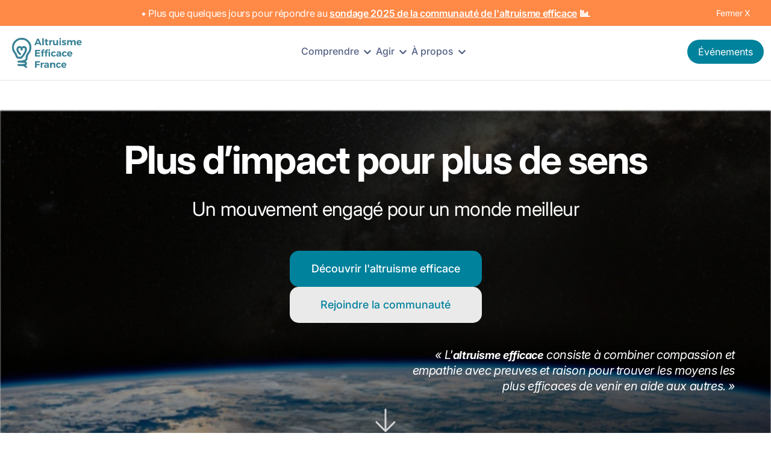

--- FILE ---
content_type: text/html
request_url: https://www.altruismeefficacefrance.org/?f883d6a7_page=2
body_size: 20957
content:
<!DOCTYPE html><!-- Last Published: Thu Jan 08 2026 13:22:46 GMT+0000 (Coordinated Universal Time) --><html data-wf-domain="www.altruismeefficacefrance.org" data-wf-page="6581aa2741fb66fb3f5e3d02" data-wf-site="6357a4836e27cfa4a113e79a" lang="fr"><head><meta charset="utf-8"/><title>Altruisme Efficace France</title><meta content="Découvrez l&#x27;altruisme efficace, une communauté de personnes engagées pour un monde meilleur !" name="description"/><meta content="Altruisme Efficace France" property="og:title"/><meta content="Découvrez l&#x27;altruisme efficace, une communauté de personnes engagées pour un monde meilleur !" property="og:description"/><meta content="https://cdn.prod.website-files.com/6357a4836e27cfa4a113e79a/663f5d2c72a87455f94a5a37_logo-bleu.png" property="og:image"/><meta content="Altruisme Efficace France" property="twitter:title"/><meta content="Découvrez l&#x27;altruisme efficace, une communauté de personnes engagées pour un monde meilleur !" property="twitter:description"/><meta content="https://cdn.prod.website-files.com/6357a4836e27cfa4a113e79a/663f5d2c72a87455f94a5a37_logo-bleu.png" property="twitter:image"/><meta property="og:type" content="website"/><meta content="summary_large_image" name="twitter:card"/><meta content="width=device-width, initial-scale=1" name="viewport"/><link href="https://cdn.prod.website-files.com/6357a4836e27cfa4a113e79a/css/site-aef.webflow.shared.0b5382f2c.min.css" rel="stylesheet" type="text/css" integrity="sha384-C1OC8sNyR6BoycJpHTN1lOU1YxBzfEpz5ralqev8zmztPZR9HEx0ttX2zjgxRgBb" crossorigin="anonymous"/><link href="https://fonts.googleapis.com" rel="preconnect"/><link href="https://fonts.gstatic.com" rel="preconnect" crossorigin="anonymous"/><script src="https://ajax.googleapis.com/ajax/libs/webfont/1.6.26/webfont.js" type="text/javascript"></script><script type="text/javascript">WebFont.load({  google: {    families: ["Merriweather:300,300italic,400,400italic,700,700italic,900,900italic","Montserrat:100,100italic,200,200italic,300,300italic,400,400italic,500,500italic,600,600italic,700,700italic,800,800italic,900,900italic","Open Sans:300,300italic,400,400italic,600,600italic,700,700italic,800,800italic"]  }});</script><script type="text/javascript">!function(o,c){var n=c.documentElement,t=" w-mod-";n.className+=t+"js",("ontouchstart"in o||o.DocumentTouch&&c instanceof DocumentTouch)&&(n.className+=t+"touch")}(window,document);</script><link href="https://cdn.prod.website-files.com/6357a4836e27cfa4a113e79a/63c668dac56e4483fa3789c5_ea-logo.png" rel="shortcut icon" type="image/x-icon"/><link href="https://cdn.prod.website-files.com/6357a4836e27cfa4a113e79a/6419cff9bf727360af66e217_altruisme%20efficace.png" rel="apple-touch-icon"/><link href="https://www.altruismeefficacefrance.org" rel="canonical"/><script src="https://www.google.com/recaptcha/api.js" type="text/javascript"></script>
<!-- Google Analytics Cookies Setup HEAD START -->
<script>
  // Define dataLayer and the gtag function
  window.dataLayer = window.dataLayer || [];
  function gtag() {
    dataLayer.push(arguments);
  }
  // Check cookie consent status in local storage

  const cookiesConsentAdUserData = localStorage.getItem(
    'cookiesConsentAdUserData'
  );
  const cookiesConsentAdStorage = localStorage.getItem(
    'cookiesConsentAdStorage'
  );
  const cookiesConsentAdPersonalization = localStorage.getItem(
    'cookiesConsentAdPersonalization'
  );
  const cookiesConsentAnalyticsStorage = localStorage.getItem(
    'cookiesConsentAnalyticsStorage'
  );
  /*
  // Set default consent to 'denied'
  gtag('consent', 'default', {
    ad_storage: cookiesConsentAdStorage === 'true' ? 'granted' : 'denied',
    ad_user_data: cookiesConsentAdUserData === 'true' ? 'granted' : 'denied',
    ad_personalization:
      cookiesConsentAdPersonalization === 'true' ? 'granted' : 'denied',
    analytics_storage:
      cookiesConsentAnalyticsStorage === 'true' ? 'granted' : 'denied',
  });
  */
  // Set default consent to 'granted'
  gtag('consent', 'default', {
    ad_storage: cookiesConsentAdStorage === 'false' ? 'denied' : 'granted',
    ad_user_data: cookiesConsentAdUserData === 'false' ? 'denied' : 'granted',
    ad_personalization:
      cookiesConsentAdPersonalization === 'false' ? 'denied' : 'granted',
    analytics_storage:
      cookiesConsentAnalyticsStorage === 'false' ? 'denied' : 'granted',
  });
</script>
<!-- Google Tag Manager START -->
<script>
  (function (w, d, s, l, i) {
    w[l] = w[l] || [];
    w[l].push({ 'gtm.start': new Date().getTime(), event: 'gtm.js' });
    var f = d.getElementsByTagName(s)[0],
      j = d.createElement(s),
      dl = l != 'dataLayer' ? '&l=' + l : '';
    j.async = true;
    j.src = 'https://www.googletagmanager.com/gtm.js?id=' + i + dl;
    f.parentNode.insertBefore(j, f);
  })(window, document, 'script', 'dataLayer', 'GTM-NX652QBV');
</script>
<!-- Google Tag Manager END -->
<!-- Google Analytics Cookies Setup HEAD END -->
<style>
  /* Pre-existing style START */
  body {
    -webkit-font-smoothing: antialiased;
    -moz-osx-font-smoothing: grayscale;
  }
  .blog-article-content img {
    display: block;
    margin-left: auto;
    margin-right: auto;
    max-width: 100%;
    height: auto;
  }
  /* Pre-existing style END */

  /* Dynamic mobile menu height needed for overflow-y */
  .mn-item-content-wrapper-pc {
    max-height: calc(100vh - 90px);
  }
    .mn-menu-dropdown-content {
    height: 100vh;
    min-height: 100vh;
    max-height: 100vh;
    /* max-height: calc(100vh - 90px); */
  }

  /* Dynamic PC TC headings height needed for overflow-y */
  @media screen and (min-width: 1280px) {
    .tc-headings {
      height: calc(100vh - 175px);
      padding-bottom: 60px;
    }
  }

  /* Styling tooltip */
  .tippy-content,
  .tippy-content * {
    font-size: 14px;
    overflow-wrap: break-word;
  }
  .tippy-content ul,
  .tippy-content ol {
    padding-left: 20px;
  }
  .tippy-content *:not(a):not(a *) {
    color: white;
  }
</style><meta name="google-site-verification" content="agjpncrGQp-NsEyzmd5esgoOXeerdatcYOV-_-9y_FE" />

<style>
@media screen and (min-width: 769px) {
  .fade-hover {
    opacity: 0;
    transition: opacity 300ms ease-in-out;
  }

  .fade-hover:hover {
    opacity: 1;
  }
}
</style><script type="text/javascript">window.__WEBFLOW_CURRENCY_SETTINGS = {"currencyCode":"USD","symbol":"$","decimal":".","fractionDigits":2,"group":",","template":"{{wf {\"path\":\"symbol\",\"type\":\"PlainText\"} }} {{wf {\"path\":\"amount\",\"type\":\"CommercePrice\"} }} {{wf {\"path\":\"currencyCode\",\"type\":\"PlainText\"} }}","hideDecimalForWholeNumbers":false};</script></head><body data-w-id="5e83e6773e5edb1580262136"><div data-animation="default" data-collapse="all" data-duration="100" data-easing="ease-out" data-easing2="ease-in" role="banner" class="top-banner-and-mega-navbar w-nav"><div id="Banner" class="top-banner-tb builder-2026-01-11"><div class="w-layout-blockcontainer tb-container w-container"><div class="tb-inner-container"><div class="tb-text-wrapper"><p class="tb-text">• Plus que quelques jours pour répondre au <a target="_blank" href="https://tally.so/r/kdllOj" class="banner-link semibold">sondage 2025 de la communauté de l&#x27;altruisme efficace</a> <strong>📊</strong></p></div><div class="tb-close-container"><p role="button" data-w-id="b7b6d1ad-c41c-eefa-62be-c6221c9adc44" class="tb-close">Fermer X</p></div></div></div></div><div class="w-layout-blockcontainer mega-navbar-mn w-container"><div class="mn-content-wrapper"><div class="mn-home"><a href="/" aria-current="page" class="mn-home-link w-nav-brand w--current"><img width="120" sizes="120px" src="https://cdn.prod.website-files.com/6357a4836e27cfa4a113e79a/663f5d2c72a87455f94a5a37_logo-bleu.png" srcset="https://cdn.prod.website-files.com/6357a4836e27cfa4a113e79a/663f5d2c72a87455f94a5a37_logo-bleu-p-500.png 500w, https://cdn.prod.website-files.com/6357a4836e27cfa4a113e79a/663f5d2c72a87455f94a5a37_logo-bleu.png 720w" alt="" class="mn-home-image"/></a></div><div class="mn-menu-pc"><ul role="list" class="mn-menu-list-pc"><li class="mn-menu-list-item-pc"><div data-hover="false" data-delay="100" class="mn-item-dropdown-pc w-dropdown"><div class="mn-item-dropdown-btn-pc w-dropdown-toggle"><div class="mn-menu-item-title-pc">Comprendre</div><div class="mn-menu-item-dropdown-icon-pc w-embed"><style>
      .mn-item-dropdown-btn-pc.w--open .menu-item-icon-pc-jc {
        transform: rotate(180deg);
      }
      
      .menu-item-icon-pc-jc {
        width: 100%;
        height: 100%;
        transition: all 0.15s ease-out;
      }
    </style>
      <svg
      	class="menu-item-icon-pc-jc"
        xmlns="http://www.w3.org/2000/svg"
        viewBox="0 0 24 24"
        fill="currentColor"
      >
        <rect width="24" height="24" opacity="0" />
        <path
          d="M12 15.5a1 1 0 0 1-.71-.29l-4-4a1 1 0 1 1 1.42-1.42L12 13.1l3.3-3.18a1 1 0 1 1 1.38 1.44l-4 3.86a1 1 0 0 1-.68.28z"
        />
      </svg></div></div><nav class="mn-item-dropdown-content-pc w-dropdown-list"><div class="mn-item-content-wrapper-pc"><div id="w-node-_2241b222-fc49-c1d3-6b96-ce8cca0fdf62-ca0fdf4e" class="mn-item-content-block-pc"><div class="mn-content-block-title-pc">Introduction à l’altruisme efficace</div><a href="/introduction" class="mn-content-block-link-title-pc">Introduction</a><a href="/nos-programmes/ateliers-dintroduction-a-laltruisme-efficace" class="mn-content-block-link-title-pc non-cap">Ateliers d&#x27;introduction</a><a href="/questions-frequentes" class="mn-content-block-link-title-pc">Foire aux questions</a></div><div id="w-node-_2241b222-fc49-c1d3-6b96-ce8cca0fdf71-ca0fdf4e" class="mn-item-content-block-pc"><a href="/articles" class="mn-content-block-title-pc">Articles -&gt;</a><a href="https://www.altruismeefficacefrance.org/blog/fonder-de-nouveaux-projets-pour-sattaquer-a-des-problemes-essentiels" class="mn-content-block-link-title-pc">Fonder de nouveaux projets pour s&#x27;attaquer à des problèmes essentiels</a><a href="https://www.altruismeefficacefrance.org/blog/il-ny-a-pas-de-choixpeau-magique" class="mn-content-block-link-title-pc non-cap">Il n&#x27;y a pas de Choixpeau magique</a><a href="https://www.altruismeefficacefrance.org/blog/recommandations-pour-les-donateurs-imposables" class="mn-content-block-link-title-pc">[article invité] Recommandations pour les donateurs imposables</a><a href="https://www.altruismeefficacefrance.org/blog/les-benefices-climatiques-de-la-fin-de-lelevage-danimaux" class="mn-content-block-link-title-pc">Les bénéfices climatiques de la fin de l’élevage d’animaux</a></div><div id="w-node-_2241b222-fc49-c1d3-6b96-ce8cca0fdf90-ca0fdf4e" class="mn-item-content-block-pc"><a href="/causes-prioritaires" class="mn-content-block-title-pc">Causes prioritaires -&gt;</a><a href="/sante-pauvrete" class="mn-content-block-link-title-pc">Santé et pauvreté</a><a href="/reduire-la-souffrance-des-animaux" class="mn-content-block-link-title-pc">Souffrance des animaux</a><a href="/environnement" class="mn-content-block-link-title-pc">Dérèglement climatique</a><a href="/biorisques" class="mn-content-block-link-title-pc">Risques biologiques</a><a href="/intelligence-artificielle" class="mn-content-block-link-title-pc">Risques de l&#x27;intelligence artificielle</a><a href="/risques-nucleaires" class="mn-content-block-link-title-pc">Armes nucléaires</a></div></div></nav></div></li><li class="mn-menu-list-item-pc"><div data-hover="false" data-delay="100" class="mn-item-dropdown-pc w-dropdown"><div class="mn-item-dropdown-btn-pc w-dropdown-toggle"><div class="mn-menu-item-title-pc">Agir</div><div class="mn-menu-item-dropdown-icon-pc w-embed"><style>
      .mn-item-dropdown-btn-pc.w--open .menu-item-icon-pc-jc {
        transform: rotate(180deg);
      }
      
      .menu-item-icon-pc-jc {
        width: 100%;
        height: 100%;
        transition: all 0.15s ease-out;
      }
    </style>
      <svg
      	class="menu-item-icon-pc-jc"
        xmlns="http://www.w3.org/2000/svg"
        viewBox="0 0 24 24"
        fill="currentColor"
      >
        <rect width="24" height="24" opacity="0" />
        <path
          d="M12 15.5a1 1 0 0 1-.71-.29l-4-4a1 1 0 1 1 1.42-1.42L12 13.1l3.3-3.18a1 1 0 1 1 1.38 1.44l-4 3.86a1 1 0 0 1-.68.28z"
        />
      </svg></div></div><nav class="mn-item-dropdown-content-pc w-dropdown-list"><div class="mn-item-content-wrapper-pc"><div id="w-node-_2241b222-fc49-c1d3-6b96-ce8cca0fdfe5-ca0fdf4e" class="mn-item-content-block-pc"><div class="mn-content-block-title-pc">Agir par son travail</div><a href="/guide-carriere" class="mn-content-block-link-title-pc">Guide carrière</a><a href="/nos-programmes/ateliers-carriere-a-impact" class="mn-content-block-link-title-pc">Ateliers carrière</a><a href="/conseil-carriere" class="mn-content-block-link-title-pc">Conseil carrière</a></div><div id="w-node-_0c475412-5460-7966-c468-afdf447d90a0-ca0fdf4e" class="mn-item-content-block-pc"><div class="mn-content-block-title-pc">Agir par ses dons</div><a href="/donner-efficacement" class="mn-content-block-link-title-pc">Donner efficacement</a><a href="/deductibilite-des-dons" class="mn-content-block-link-title-pc">Déductibilité des dons</a></div><div id="w-node-a9792fb4-9576-1509-38d0-c046feb87782-ca0fdf4e" class="mn-item-content-block-pc"><div class="mn-content-block-title-pc">Rejoindre la communauté</div><a href="/rejoindre-la-communaute" class="mn-content-block-link-title-pc">Nous rejoindre</a><a href="/evenements" class="mn-content-block-link-title-pc">événements</a><a href="/groupes-locaux" class="mn-content-block-link-title-pc">Groupes locaux</a></div></div></nav></div></li><li class="mn-menu-list-item-pc"><div data-hover="false" data-delay="100" class="mn-item-dropdown-pc w-dropdown"><div class="mn-item-dropdown-btn-pc w-dropdown-toggle"><div class="mn-menu-item-title-pc">À propos</div><div class="mn-menu-item-dropdown-icon-pc w-embed"><style>
      .mn-item-dropdown-btn-pc.w--open .menu-item-icon-pc-jc {
        transform: rotate(180deg);
      }
      
      .menu-item-icon-pc-jc {
        width: 100%;
        height: 100%;
        transition: all 0.15s ease-out;
      }
    </style>
      <svg
      	class="menu-item-icon-pc-jc"
        xmlns="http://www.w3.org/2000/svg"
        viewBox="0 0 24 24"
        fill="currentColor"
      >
        <rect width="24" height="24" opacity="0" />
        <path
          d="M12 15.5a1 1 0 0 1-.71-.29l-4-4a1 1 0 1 1 1.42-1.42L12 13.1l3.3-3.18a1 1 0 1 1 1.38 1.44l-4 3.86a1 1 0 0 1-.68.28z"
        />
      </svg></div></div><nav class="mn-item-dropdown-content-pc w-dropdown-list"><div class="mn-item-content-wrapper-pc grid2"><div class="mn-item-content-block-pc"><div class="mn-content-block-title-pc">Altruisme Efficace France</div><a href="/a-propos" class="mn-content-block-link-title-pc">Altruisme Efficace France</a><a href="/nos-programmes" class="mn-content-block-link-title-pc">Tous nos programmes</a><a href="/nous-contacter" class="mn-content-block-link-title-pc">Nous contacter</a><a href="/nous-soutenir" class="mn-content-block-link-title-pc non-cap">Adhérer ou Donner</a></div><div class="mn-item-content-block-pc"><div class="mn-content-block-title-pc">Nous soutenir</div><a href="https://aefrance.notion.site/opportunites-benevolat" class="mn-content-block-link-title-pc">Devenir bénévole</a><a href="https://aefrance.notion.site/0d7efebcf9984337a7c107f8d8d31748?v=6cc5d7a1da6f4bb1bb6e8ea3b4f0afab" target="_blank" class="mn-content-block-link-title-pc">Opportunités et projets</a></div></div></nav></div></li></ul><div id="w-node-_0b8d9317-dd35-82f0-8bfa-2f451fe8bd69-ca0fdf4e" class="w-layout-hflex flex-block-31"><a href="/evenements" class="mn-events-btn-pc w-button">Événements</a></div></div></div></div><div class="mn-menu-wrapper"><div class="mn-menu-dropdown-container"><div data-hover="false" data-delay="0" class="mn-menu-dropdown w-dropdown"><div class="mn-menu-toggle-btn w-dropdown-toggle"><div class="mn-menu-toggle-btn-icon w-embed"><style>
.bar2 {
  transition: all 0.15s ease-in-out;
  opacity: 1;
}

.mn-menu-toggle-btn.w--open .bar2 {
  opacity: 0;
}

.bar1 {
  transform-origin: top left;
  width: 18px;
  transition: all 0.15s ease-in-out;
}

.mn-menu-toggle-btn.w--open .bar1 {
  transform: translate(5px, -3px) rotate(41deg);
  width: 24px; 
}

.bar3 {
  transform-origin: bottom left;
  width: 18px;
  transition: all 0.15s ease-in-out;
}

.mn-menu-toggle-btn.w--open .bar3 {
  transform: translate(5px, 3px) rotate(-41deg);
  width: 24px; 
}
</style>

<svg
      fill="currentColor"
      xmlns="http://www.w3.org/2000/svg"
      viewBox="0 0 24 24"
    >
      <rect width="24" height="24" transform="rotate(180 12 12)" opacity="0" />
      <rect class="bar2" x="3" y="11" width="18" height="2" rx=".95" ry=".95" />
      <rect class="bar3" x="3" y="16" height="2" rx=".95" ry=".95" />
      <rect class="bar1" x="3" y="6" height="2" rx=".95" ry=".95" />
</svg></div><div class="screen-reader-only">Menu</div></div><nav class="mn-menu-dropdown-content w-dropdown-list"><div class="mn-menu"><ul role="list" class="mn-menu-list"><li class="mn-menu-list-item"><div data-hover="false" data-delay="50" class="mn-item-dropdown w-dropdown"><div class="mn-item-dropdown-btn w-dropdown-toggle"><div class="mn-menu-item-title">Comprendre</div><div class="mn-menu-item-dropdown-icon w-embed"><style>
      .menu-item-icon-jc.animate-icon {
        transform: rotate(180deg);
      }
      
      .menu-item-icon-jc {
        width: 100%;
        height: 100%;
        transition: all 0.15s ease-out;
      }
    </style>
      <svg
      	class="menu-item-icon-jc"
        xmlns="http://www.w3.org/2000/svg"
        viewBox="0 0 24 24"
        fill="currentColor"
      >
        <rect width="24" height="24" opacity="0" />
        <path
          d="M12 15.5a1 1 0 0 1-.71-.29l-4-4a1 1 0 1 1 1.42-1.42L12 13.1l3.3-3.18a1 1 0 1 1 1.38 1.44l-4 3.86a1 1 0 0 1-.68.28z"
        />
      </svg></div></div><nav class="mn-item-dropdown-content w-dropdown-list"><div class="mn-item-content-wrapper"><div id="w-node-_2241b222-fc49-c1d3-6b96-ce8cca0fe023-ca0fdf4e" class="mn-item-content-block"><div class="mn-content-block-title">Introduction à l’altruisme efficace</div><a href="/introduction" class="mn-content-block-link-title">Introduction</a><a href="/nos-programmes/ateliers-dintroduction-a-laltruisme-efficace" class="mn-content-block-link-title">Ateliers d&#x27;introduction</a><a href="/questions-frequentes" class="mn-content-block-link-title">Foire aux questions</a></div><div id="w-node-_2241b222-fc49-c1d3-6b96-ce8cca0fe032-ca0fdf4e" class="mn-item-content-block"><a href="/articles" class="mn-content-block-title">Articles -&gt;</a><a href="https://www.altruismeefficacefrance.org/blog/fonder-de-nouveaux-projets-pour-sattaquer-a-des-problemes-essentiels" class="mn-content-block-link-title">Fonder de nouveaux projets pour s&#x27;attaquer à des problèmes essentiels</a><a href="https://www.altruismeefficacefrance.org/blog/il-ny-a-pas-de-choixpeau-magique" class="mn-content-block-link-title">Il n&#x27;y a pas de Choixpeau magique</a><a href="https://www.altruismeefficacefrance.org/blog/recommandations-pour-les-donateurs-imposables" class="mn-content-block-link-title">[article invité] Recommandations pour les donateurs imposables</a><a href="https://www.altruismeefficacefrance.org/blog/les-benefices-climatiques-de-la-fin-de-lelevage-danimaux" class="mn-content-block-link-title">Les bénéfices climatiques de la fin de l’élevage d’animaux</a></div><div id="w-node-_2241b222-fc49-c1d3-6b96-ce8cca0fe051-ca0fdf4e" class="mn-item-content-block"><a href="/causes-prioritaires" class="mn-content-block-title">Causes prioritaires -&gt;</a><a href="/sante-pauvrete" class="mn-content-block-link-title">Santé et pauvreté</a><a href="/reduire-la-souffrance-des-animaux" class="mn-content-block-link-title">Souffrance des animaux</a><a href="/environnement" class="mn-content-block-link-title">Dérèglement climatique</a><a href="/biorisques" class="mn-content-block-link-title">Risques biologiques</a><a href="/intelligence-artificielle" class="mn-content-block-link-title">Risques de l&#x27;intelligence artificielle</a><a href="/risques-nucleaires" class="mn-content-block-link-title">Armes nucléaires</a></div></div></nav></div></li><li class="mn-menu-list-item"><div data-hover="false" data-delay="50" class="mn-item-dropdown w-dropdown"><div class="mn-item-dropdown-btn w-dropdown-toggle"><div class="mn-menu-item-title">Agir</div><div class="mn-menu-item-dropdown-icon w-embed"><style>
      .menu-item-icon-jc.animate-icon {
        transform: rotate(180deg);
      }
      
      .menu-item-icon-jc {
        width: 100%;
        height: 100%;
        transition: all 0.15s ease-out;
      }
    </style>
      <svg
      	class="menu-item-icon-jc"
        xmlns="http://www.w3.org/2000/svg"
        viewBox="0 0 24 24"
        fill="currentColor"
      >
        <rect width="24" height="24" opacity="0" />
        <path
          d="M12 15.5a1 1 0 0 1-.71-.29l-4-4a1 1 0 1 1 1.42-1.42L12 13.1l3.3-3.18a1 1 0 1 1 1.38 1.44l-4 3.86a1 1 0 0 1-.68.28z"
        />
      </svg></div></div><nav class="mn-item-dropdown-content w-dropdown-list"><div class="mn-item-content-wrapper"><div class="mn-item-content-block"><div class="mn-content-block-title">Agir par son travail</div><a href="/guide-carriere" class="mn-content-block-link-title">Guide carrière</a><a href="/nos-programmes/ateliers-carriere-a-impact" class="mn-content-block-link-title">Ateliers carrière</a><a href="/conseil-carriere" class="mn-content-block-link-title">Conseil carrière</a></div><div id="w-node-_2241b222-fc49-c1d3-6b96-ce8cca0fe099-ca0fdf4e" class="mn-item-content-block"><div class="mn-content-block-title">Agir par ses dons</div><a href="/donner-efficacement" class="mn-content-block-link-title">Donner efficacement</a><a href="/deductibilite-des-dons" class="mn-content-block-link-title">Déductibilité des dons</a></div><div class="mn-item-content-block"><div class="mn-content-block-title">Rejoindre la communauté</div><a href="/rejoindre-la-communaute" class="mn-content-block-link-title">Nous rejoindre</a><a href="/evenements" class="mn-content-block-link-title">Événements</a><a href="/groupes-locaux" class="mn-content-block-link-title">Groupes locaux</a></div></div></nav></div></li><li class="mn-menu-list-item"><div data-hover="false" data-delay="50" class="mn-item-dropdown w-dropdown"><div class="mn-item-dropdown-btn w-dropdown-toggle"><div class="mn-menu-item-title">À propos</div><div class="mn-menu-item-dropdown-icon w-embed"><style>
      .menu-item-icon-jc.animate-icon {
        transform: rotate(180deg);
      }
      
      .menu-item-icon-jc {
        width: 100%;
        height: 100%;
        transition: all 0.15s ease-out;
      }
    </style>
      <svg
      	class="menu-item-icon-jc"
        xmlns="http://www.w3.org/2000/svg"
        viewBox="0 0 24 24"
        fill="currentColor"
      >
        <rect width="24" height="24" opacity="0" />
        <path
          d="M12 15.5a1 1 0 0 1-.71-.29l-4-4a1 1 0 1 1 1.42-1.42L12 13.1l3.3-3.18a1 1 0 1 1 1.38 1.44l-4 3.86a1 1 0 0 1-.68.28z"
        />
      </svg></div></div><nav class="mn-item-dropdown-content w-dropdown-list"><div class="mn-item-content-wrapper"><div class="mn-item-content-block"><div class="mn-content-block-title">L’altruisme efficace en France</div><a href="/a-propos" class="mn-content-block-link-title">Altruisme Efficace France</a><a href="/nos-programmes" class="mn-content-block-link-title">Tous nos programmes</a><a href="/nous-contacter" class="mn-content-block-link-title">Nous contacter</a><a href="/nous-soutenir" class="mn-content-block-link-title">Adhérer ou donner</a></div><div id="w-node-_2241b222-fc49-c1d3-6b96-ce8cca0fe07a-ca0fdf4e" class="mn-item-content-block"><div class="mn-content-block-title">Nous soutenir</div><a href="https://aefrance.notion.site/opportunites-benevolat" class="mn-content-block-link-title">Devenir bénévole</a><a href="https://aefrance.notion.site/0d7efebcf9984337a7c107f8d8d31748?v=6cc5d7a1da6f4bb1bb6e8ea3b4f0afab" class="mn-content-block-link-title">Opportunités et projets</a></div></div></nav></div></li><li class="mn-menu-list-item"></li></ul><div class="mn-events-btn-wrapper"><a href="/evenements" class="mn-events-btn mobile w-button">Événements</a></div></div></nav></div></div></div><div class="page-progress-bar-wrapper"><div class="page-progress-bar"></div></div></div><div class="landing-earth-copy"><img sizes="(max-width: 1720px) 100vw, 1720px" srcset="https://cdn.prod.website-files.com/6357a4836e27cfa4a113e79a/63aec9782c152dd800e64020_earth%20from%20space-small-p-500.jpg 500w, https://cdn.prod.website-files.com/6357a4836e27cfa4a113e79a/63aec9782c152dd800e64020_earth%20from%20space-small-p-800.jpg 800w, https://cdn.prod.website-files.com/6357a4836e27cfa4a113e79a/63aec9782c152dd800e64020_earth%20from%20space-small-p-1080.jpg 1080w, https://cdn.prod.website-files.com/6357a4836e27cfa4a113e79a/63aec9782c152dd800e64020_earth%20from%20space-small-p-1600.jpg 1600w, https://cdn.prod.website-files.com/6357a4836e27cfa4a113e79a/63aec9782c152dd800e64020_earth%20from%20space-small.jpg 1720w" alt="" src="https://cdn.prod.website-files.com/6357a4836e27cfa4a113e79a/63aec9782c152dd800e64020_earth%20from%20space-small.jpg" loading="eager" class="landing-earth-image"/><div class="landing-earth-text-wrapper"><div class="container-1202"><div class="landing-hero-wrapper-2"><h1 class="landing-hero-wide-title">Plus d’impact pour plus de sens</h1><p class="landing-hero-sub">Un mouvement engagé pour un monde meilleur</p><div class="div-block-93"><a href="#decouvrir-altruisme" class="button-large-3 extra-padding w-button">Découvrir l&#x27;altruisme efficace</a><a href="/rejoindre-la-communaute" class="button-large extra-padding secondary w-button">Rejoindre la communauté</a></div><div class="div-block-95"><div class="div-block-94"><p class="landing-hero-quote"><em>« L&#x27;</em><strong><em>altruisme efficace</em></strong><em> consiste à combiner compassion et empathie avec preuves et raison pour trouver les moyens les plus efficaces de venir en aide aux autres. »</em></p></div></div><a href="#content" class="w-inline-block"><div class="code-embed-4 w-embed"><svg xmlns="http://www.w3.org/2000/svg" fill="none" viewBox="0 0 24 24" stroke-width="1.5" stroke="white" class="size-6">
  <path stroke-linecap="round" stroke-linejoin="round" d="M19.5 13.5 12 21m0 0-7.5-7.5M12 21V3" />
</svg></div></a></div></div></div></div><div class="content"><div id="content" class="div-block-96"></div><div class="hero-trio-container"><div class="hero-card-trio"><div><div class="rich-text-block-centered w-richtext"><h3 class="hero-trio-title">Une approche rationnelle</h3><p>Utiliser la raison et les preuves pour déterminer les meilleures façons d&#x27;aider</p></div></div></div><div class="hero-card-trio"><div><div class="rich-text-block-centered w-richtext"><h3 class="hero-trio-title">Et une vision impartiale</h3><p>Considérer toutes les causes importantes et toutes les solutions envisageables</p></div></div></div><div class="hero-card-trio"><div><div class="rich-text-block-centered w-richtext"><h3 class="hero-trio-title">Pour un impact plus fort</h3><p>Utiliser les ressources disponibles pour aider le mieux possible</p></div></div></div></div><div class="div-block-108"><h2 id="decouvrir-altruisme" class="h2-landing-copy-anchor">truie</h2><h2 class="h2-landing-copy">L&#x27;altruisme efficace, qu&#x27;est-ce que c&#x27;est ?</h2></div><div class="trio-mobile"><div class="dropdown-arrow with-margin top-arrow"><div data-w-id="74334a0e-1290-cd03-3032-84a4a579d820" class="dropdown-arrow-bar"><div class="rich-text-block-30 w-richtext"><h3 class="heading-22">Des principes clés</h3><p>Découvrez les principes fondamentaux qui guident notre approche...</p></div><img alt="down" src="https://cdn.prod.website-files.com/6357a4836e27cfa4a113e79a/68b8667132983bf33f83572e_down.svg" class="arrow-icon"/></div><div style="height:0px" class="dropdown-arrow-content"><div class="div-block-98-copy"><div class="principe-card gray"><div class="div-block-99"><div class="principe-icon w-embed"><svg class="w-8 h-8 text-teal-500 mr-3" fill="none" stroke="#546285" viewBox="0 0 24 24">
                                        <path stroke-linecap="round" stroke-linejoin="round" stroke-width="2" d="M4.318 6.318a4.5 4.5 0 000 6.364L12 20.364l7.682-7.682a4.5 4.5 0 00-6.364-6.364L12 7.636l-1.318-1.318a4.5 4.5 0 00-6.364 0z"></path>
                                    </svg></div><h4 class="principes-h4">Empathie radicale</h4></div><div class="text-block-105">Accorder de la considération morale à tous les êtres sensibles, indépendamment de leur distance avec nous, ou de quelque autre critère.</div><div class="pc-highlight green"></div></div><div class="principe-card"><div class="pc-highlight"></div><div class="div-block-99"><div class="principe-icon w-embed"><svg xmlns="http://www.w3.org/2000/svg" fill="none" stroke="currentColor" viewBox="0 0 24 24" class="humbleicons hi-bulb"><path xmlns="http://www.w3.org/2000/svg" stroke="currentColor" stroke-linecap="round" stroke-linejoin="round" stroke-width="2" d="M10 18v-.107c0-.795-.496-1.488-1.117-1.984a5 5 0 116.235 0c-.622.497-1.118 1.189-1.118 1.984V18m-4 0v2a1 1 0 001 1h2a1 1 0 001-1v-2m-4 0h4m6-6h1M4 12H3m9-8V3m5.657 3.343l.707-.707m-12.02.707l-.708-.707M12 15v-2"/></svg></div><h4 class="principes-h4">État d&#x27;esprit de l&#x27;éclaireur</h4></div><div class="text-block-105">Chercher toujours à s&#x27;approcher de la vérité, et se tenir prêt·e à changer d&#x27;avis face à de nouvelles preuves convaincantes.</div></div><div class="principe-card purple"><div class="pc-highlight purple"></div><div class="div-block-99"><div class="principe-icon accent w-embed"><svg class="w-8 h-8 text-purple-500 mr-3" fill="none" stroke="currentColor" viewBox="0 0 24 24">
                                        <path stroke-linecap="round" stroke-linejoin="round" stroke-width="2" d="M9 5H7a2 2 0 00-2 2v12a2 2 0 002 2h10a2 2 0 002-2V7a2 2 0 00-2-2h-2M9 5a2 2 0 002 2h2a2 2 0 002-2M9 5a2 2 0 012-2h2a2 2 0 012 2m-6 9l2 2 4-4"></path>
                                    </svg></div><h4 class="principes-h4">Raisonnement rigoureux</h4></div><div class="text-block-105">Utiliser les données scientifiques et l&#x27;analyse critique pour évaluer l&#x27;effet de nos actions.</div></div><div class="principe-card green"><div class="pc-highlight green"></div><div class="div-block-99"><div class="principe-icon dark w-embed"><svg class="w-8 h-8 text-green-500 mr-3" fill="none" stroke="currentColor" viewBox="0 0 24 24">
                                        <path stroke-linecap="round" stroke-linejoin="round" stroke-width="2" d="M21 13.255A23.931 23.931 0 0112 15c-3.183 0-6.22-.62-9-1.745M16 6V4a2 2 0 00-2-2h-4a2 2 0 00-2 2v2m4 6h.01M5 20h14a2 2 0 002-2V8a2 2 0 00-2-2H5a2 2 0 00-2 2v10a2 2 0 002 2z"></path>
                                    </svg></div><h4 class="principes-h4">Recherche de résultats</h4></div><div class="text-block-105">Accent sur les bénéfices concrets pour les destinataires des actions : Autant que possible, se concentrer sur les solutions concrètes dont les résultats ont été éprouvés.</div></div></div></div></div><div class="dropdown-arrow with-margin"><div data-w-id="74334a0e-1290-cd03-3032-84a4a579d84a" class="dropdown-arrow-bar"><div class="rich-text-block-30 w-richtext"><h3 class="heading-22">Une philosophie d&#x27;action</h3><p>L&#x27;altruisme efficace est un mouvement qui utilise la raison et les preuves pour trouver les meilleurs moyens d&#x27;améliorer le monde...</p></div><img alt="down" src="https://cdn.prod.website-files.com/6357a4836e27cfa4a113e79a/68b8667132983bf33f83572e_down.svg" class="arrow-icon"/></div><div style="height:0px" class="dropdown-arrow-content"><div class="rich-text-dropdown-arrow w-richtext"><figure style="max-width:500px" class="w-richtext-align-fullwidth w-richtext-figure-type-image"><div><img loading="lazy" src="https://cdn.prod.website-files.com/6357a4836e27cfa4a113e79a/68b8667132983bf33f835731_68a388139ff429da1760ffcb_philosophy-p-500.png" alt=""/></div></figure><p>Il nous encourage à nous poser une question simple mais profonde : comment pouvons-nous faire le plus de bien possible avec les ressources dont nous disposons ?</p></div></div></div><div class="dropdown-arrow with-margin"><div data-w-id="74334a0e-1290-cd03-3032-84a4a579d859" class="dropdown-arrow-bar"><div class="rich-text-block-30 w-richtext"><h3 class="heading-22">Des domaines d&#x27;action</h3><p>Explorez les différents domaines où nous agissons pour maximiser notre impact...</p></div><img alt="down" src="https://cdn.prod.website-files.com/6357a4836e27cfa4a113e79a/68b8667132983bf33f83572e_down.svg" class="arrow-icon"/></div><div style="height:0px" class="dropdown-arrow-content"><div class="div-block-98-copy-copy"><a href="/sante-pauvrete" class="link-block-2 w-inline-block"><div class="domaine-card"><h4 class="principes-h4-copy">Santé mondiale</h4><div class="text-block-104-copy">Sauver des vies et réduire l&#x27;extrême pauvreté</div></div></a><a href="/reduire-la-souffrance-des-animaux" class="link-block-2 w-inline-block"><div class="domaine-card animal"><h4 class="principes-h4-copy">Cause animale</h4><div class="text-block-104-copy">Réduire la souffrance animale à grande échelle</div></div></a><a href="/risques-catastrophiques-mondiaux" class="link-block-2 w-inline-block"><div class="domaine-card risques"><h4 class="principes-h4-copy">Sécurité mondiale</h4><div class="text-block-104-copy">Protéger l&#x27;humanité des risques majeurs</div></div></a></div></div></div></div><div data-delay="4000" data-animation="slide" class="hero-slider w-slider" data-autoplay="false" data-easing="ease" data-hide-arrows="false" data-disable-swipe="false" data-autoplay-limit="0" data-nav-spacing="6" data-duration="500" data-infinite="true"><div class="w-slider-mask"><div class="slide w-slide"><div class="w-layout-hflex slider-card grid"><div id="w-node-_74334a0e-1290-cd03-3032-84a4a579d89f-3f5e3d02" class="slider-card-text slide-2"><div class="w-richtext"><h3>Une philosophie d&#x27;action</h3><p>L&#x27;altruisme efficace est un mouvement qui utilise la raison et les preuves pour trouver les meilleurs moyens d&#x27;améliorer le monde. Il nous encourage à nous poser une question simple mais profonde : comment pouvons-nous faire le plus de bien possible avec les ressources dont nous disposons ?</p><h3>Un mouvement international</h3><p>Le mouvement compte des dizaines de milliers de chercheur·euses, entrepreneur·euses, étudiant·es et professionnel·les, qui s&#x27;entraident et échangent via des forums et groupes de discussion, participent à des événements, collaborent sur des projets et créent des organisations.</p></div></div><div id="w-node-_74334a0e-1290-cd03-3032-84a4a579d8a9-3f5e3d02" class="div-block-97"><img width="300" height="300" alt="" src="https://cdn.prod.website-files.com/6357a4836e27cfa4a113e79a/68b8667132983bf33f835728_philosophy.png" loading="lazy" srcset="https://cdn.prod.website-files.com/6357a4836e27cfa4a113e79a/68b8667132983bf33f835728_philosophy-p-500.png 500w, https://cdn.prod.website-files.com/6357a4836e27cfa4a113e79a/68b8667132983bf33f835728_philosophy-p-800.png 800w, https://cdn.prod.website-files.com/6357a4836e27cfa4a113e79a/68b8667132983bf33f835728_philosophy-p-1080.png 1080w, https://cdn.prod.website-files.com/6357a4836e27cfa4a113e79a/68b8667132983bf33f835728_philosophy-p-1600.png 1600w, https://cdn.prod.website-files.com/6357a4836e27cfa4a113e79a/68b8667132983bf33f835728_philosophy.png 1691w" sizes="(max-width: 479px) 100vw, 300px" class="slider-image"/></div></div></div><div class="slide w-slide"><div class="w-layout-hflex slider-card slide-3"><div class="slider-card-text-copy"><div class="rich-text-block-29 w-richtext"><h3 class="h3-centered">Des principes clés</h3></div><div class="div-block-98"><div class="principe-card gray"><div class="pc-highlight green"></div><div class="div-block-99"><div class="principe-icon w-embed"><svg class="w-8 h-8 text-teal-500 mr-3" fill="none" stroke="#546285" viewBox="0 0 24 24">
                                        <path stroke-linecap="round" stroke-linejoin="round" stroke-width="2" d="M4.318 6.318a4.5 4.5 0 000 6.364L12 20.364l7.682-7.682a4.5 4.5 0 00-6.364-6.364L12 7.636l-1.318-1.318a4.5 4.5 0 00-6.364 0z"></path>
                                    </svg></div><h4 class="principes-h4">Empathie radicale</h4></div><div class="text-block-105">Accorder de la considération morale à tous les êtres sensibles, indépendamment de leur distance avec nous, ou de quelque autre critère.</div></div><div class="principe-card"><div class="pc-highlight"></div><div class="div-block-99"><div class="principe-icon w-embed"><svg xmlns="http://www.w3.org/2000/svg" fill="none" stroke="currentColor" viewBox="0 0 24 24" class="humbleicons hi-bulb"><path xmlns="http://www.w3.org/2000/svg" stroke="currentColor" stroke-linecap="round" stroke-linejoin="round" stroke-width="2" d="M10 18v-.107c0-.795-.496-1.488-1.117-1.984a5 5 0 116.235 0c-.622.497-1.118 1.189-1.118 1.984V18m-4 0v2a1 1 0 001 1h2a1 1 0 001-1v-2m-4 0h4m6-6h1M4 12H3m9-8V3m5.657 3.343l.707-.707m-12.02.707l-.708-.707M12 15v-2"/></svg></div><h4 class="principes-h4">État d&#x27;esprit de l&#x27;éclaireur</h4></div><div class="text-block-105">Chercher toujours à s&#x27;approcher de la vérité, et se tenir prêt·e à changer d&#x27;avis face à de nouvelles preuves convaincantes.</div></div><div class="principe-card purple"><div class="pc-highlight purple"></div><div class="div-block-99"><div class="principe-icon accent w-embed"><svg class="w-8 h-8 text-purple-500 mr-3" fill="none" stroke="currentColor" viewBox="0 0 24 24">
                                        <path stroke-linecap="round" stroke-linejoin="round" stroke-width="2" d="M9 5H7a2 2 0 00-2 2v12a2 2 0 002 2h10a2 2 0 002-2V7a2 2 0 00-2-2h-2M9 5a2 2 0 002 2h2a2 2 0 002-2M9 5a2 2 0 012-2h2a2 2 0 012 2m-6 9l2 2 4-4"></path>
                                    </svg></div><h4 class="principes-h4">Raisonnement rigoureux</h4></div><div class="text-block-105">Utiliser les données scientifiques et l&#x27;analyse critique pour évaluer l&#x27;effet de nos actions.</div></div><div class="principe-card green"><div class="pc-highlight green"></div><div class="div-block-99"><div class="principe-icon dark w-embed"><svg class="w-8 h-8 text-green-500 mr-3" fill="none" stroke="currentColor" viewBox="0 0 24 24">
                                        <path stroke-linecap="round" stroke-linejoin="round" stroke-width="2" d="M21 13.255A23.931 23.931 0 0112 15c-3.183 0-6.22-.62-9-1.745M16 6V4a2 2 0 00-2-2h-4a2 2 0 00-2 2v2m4 6h.01M5 20h14a2 2 0 002-2V8a2 2 0 00-2-2H5a2 2 0 00-2 2v10a2 2 0 002 2z"></path>
                                    </svg></div><h4 class="principes-h4">Recherche de résultats</h4></div><div class="text-block-105">Accent sur les bénéfices concrets pour les destinataires des actions : Autant que possible, se concentrer sur les solutions concrètes dont les résultats ont été éprouvés.</div></div></div></div></div></div><div class="slide w-slide"><div class="w-layout-hflex slider-card slide-3"><div class="slider-card-text-copy-2"><div class="rich-text-block-29 w-richtext"><h3 class="h3-centered">Des domaines d&#x27;action</h3></div><div class="div-block-103"><a href="/sante-pauvrete" class="link-block-2 w-inline-block"><div class="domaine-card desktop"><h4 class="principes-h4-copy">Santé mondiale</h4><div class="text-block-104-copy">Sauver des vies et réduire l&#x27;extrême pauvreté</div></div></a><a href="/reduire-la-souffrance-des-animaux" class="link-block-2 w-inline-block"><div class="domaine-card animal desktop"><h4 class="principes-h4-copy">Cause animale</h4><div class="text-block-104-copy">Réduire la souffrance animale à grande échelle</div></div></a><a href="/risques-catastrophiques-mondiaux" class="link-block-2 w-inline-block"><div class="domaine-card risques desktop"><h4 class="principes-h4-copy">Sécurité mondiale</h4><div class="text-block-104-copy">Protéger l&#x27;humanité des risques majeurs</div></div></a></div></div></div></div></div><div class="left-arrow w-slider-arrow-left"><div class="icon-98 w-icon-slider-left"></div></div><div class="right-arrow w-slider-arrow-right"><div class="icon-99 w-icon-slider-right"></div></div><div class="slide-nav w-slider-nav w-slider-nav-invert w-shadow w-round"></div></div><a href="/introduction" class="button-large-4 w-button">En savoir plus</a></div><div class="landing-newsletter-wrapper-2"><div id="newsletter" class="newsletter-landing"><img sizes="100vw" srcset="https://cdn.prod.website-files.com/6357a4836e27cfa4a113e79a/68b86684832e5dbd07eddd5e_reader-p-500.webp 500w, https://cdn.prod.website-files.com/6357a4836e27cfa4a113e79a/68b86684832e5dbd07eddd5e_reader.webp 800w" alt="" src="https://cdn.prod.website-files.com/6357a4836e27cfa4a113e79a/68b86684832e5dbd07eddd5e_reader.webp" loading="lazy" class="image-822"/><div id="w-node-_031d0387-c7cb-8d39-554e-53b8f2cd6ddc-3f5e3d02" class="div-block-104"><div class="rich-text-block-newsletter-land w-richtext"><h2 class="h3-top-margin-36-copy">L’altruisme efficace dans votre boîte mail</h2><p>Une idée importante pour avoir plus d&#x27;impact dans votre boîte mail, chaque semaine pendant 6 semaines ! (et notre newsletter mensuelle)</p></div><div class="newsletter-form-copy w-form"><form id="wf-form-EMAIL" name="wf-form-EMAIL" data-name="EMAIL" action="https://altruismeefficacefrance.us13.list-manage.com/subscribe/post?u=6aa87ea34f0646274264b9eb2&amp;amp;id=28d1f661b1&amp;amp;f_id=000a97e2f0" method="post" class="mf-newsletter-form-copy" data-wf-page-id="6581aa2741fb66fb3f5e3d02" data-wf-element-id="031d0387-c7cb-8d39-554e-53b8f2cd6de3"><input class="newsletter-email-copy w-input" maxlength="256" name="EMAIL-7" data-name="EMAIL 7" placeholder="Votre adresse e-mail" type="email" id="EMAIL-7" required=""/><input type="submit" data-wait="Please wait..." class="button-large-copy w-button" value="S&#x27;inscrire"/></form><div class="success-message w-form-done"><div>Merci de confirmer votre inscription sur le mail que vous avez dû recevoir ! ❤</div></div><div class="w-form-fail"><div>Erreur lors de l&#x27;inscription. Si vous utilisez FireFox, utilisez un autre navigateur️ pour vous inscrire.</div></div></div></div></div></div><div class="div-block-102"><div class="impli-container"><h2 class="h2-landing-2">Impliquez-vous !</h2><div class="div-block-101"><div class="decou-card"><div class="decou-black fade-hover"><div class="decou-black-bg"></div><div class="decou-hidden"><h4 class="decou-card-title">Découvrir l&#x27;altruisme efficace</h4><div class="div-block-107"><div class="decou-text">Découvrez les idées fondatrices de l&#x27;altruisme efficace, et comment vous pouvez agir pour avoir un impact positif.</div><a href="/nos-programmes" class="button-2 w-button">Découvrir nos ateliers</a></div></div></div><h4 class="decou-card-title dc-pc">Découvrir l&#x27;altruisme efficace</h4></div><div class="decou-card carr"><div class="decou-black carr fade-hover"><div class="decou-black-bg"></div><div class="decou-hidden"><h4 class="decou-card-title">Orienter sa carrière professionnelle</h4><div class="div-block-107"><div class="decou-text">Découvrez nos ressources et ateliers qui vous guideront pour trouver un emploi qui a du sens à vos yeux.</div><a href="/guide-carriere" class="button-2 w-button">Explorer les options</a></div></div></div><h4 class="decou-card-title dc-pc">Orienter sa carrière professionnelle</h4></div><div class="decou-card donn"><div class="decou-black fade-hover"><div class="decou-black-bg"></div><div class="decou-hidden"><h4 class="decou-card-title">Donner efficacement</h4><div class="div-block-107"><div class="decou-text">De nombreuses interventions caritatives ont un impact extraordinaire. Découvrez comment maximiser l&#x27;impact de vos dons.</div><a href="/donner-efficacement" class="button-2 w-button">En savoir plus</a></div></div></div><h4 class="decou-card-title dc-pc">Donner efficacement</h4></div><div class="decou-card rejo"><div class="decou-black fade-hover"><div class="decou-black-bg"></div><div class="decou-hidden"><h4 class="decou-card-title">Rejoindre notre communauté</h4><div class="div-block-107"><div class="decou-text">Participez à nos projets et rencontrez des personnes aux valeurs similaires.</div><a href="/rejoindre-la-communaute" class="button-2 w-button">Rejoindre la communauté</a></div></div></div><h4 class="decou-card-title dc-pc">Rejoindre notre communauté</h4></div></div></div><div class="container-1203"><div class="div-landing-aef-2"><h2 class="h2-landing-2">Nos prochains événements</h2><div class="luma-embed-3 w-embed w-iframe"><iframe
  src="https://lu.ma/embed/calendar/cal-P6LtxNg5350Zz1P/events?lt=light"
  width="100%"
  loading="lazy"
  height="400"
  frameborder="0"
  style="border: 1px solid #bfcbda88; border-radius: 4px;"
  allowfullscreen=""
  aria-hidden="false"
  tabindex="0"
></iframe></div><div class="div-block-100"><a href="/evenements" class="button-large-4 w-button">Découvrir tous nos événements</a></div></div></div></div><div class="mega-footer-mf"><div class="mf-wrapper"><div class="mf-block"><div id="w-node-_67f7db32-28d2-9f37-8b84-a159dcc6da7a-dcc6da57" class="mf-aef"><a href="/" aria-current="page" class="mf-aef-link w-inline-block w--current"><img src="https://cdn.prod.website-files.com/6357a4836e27cfa4a113e79a/663f5d2c72a87455f94a5a37_logo-bleu.png" loading="lazy" sizes="(max-width: 720px) 100vw, 720px" srcset="https://cdn.prod.website-files.com/6357a4836e27cfa4a113e79a/663f5d2c72a87455f94a5a37_logo-bleu-p-500.png 500w, https://cdn.prod.website-files.com/6357a4836e27cfa4a113e79a/663f5d2c72a87455f94a5a37_logo-bleu.png 720w" alt="" class="mf-aef-logo"/></a><div class="mf-social-icons-wrapper"><a href="https://www.instagram.com/altruisme.efficace.france/" target="_blank" class="mf-social-icon-2 w-inline-block"><div class="mf-insta w-embed"><svg stroke="currentColor" fill="currentColor" stroke-width="0" viewBox="0 0 24 24" xmlns="http://www.w3.org/2000/svg"><path d="M13.0281 2.00073C14.1535 2.00259 14.7238 2.00855 15.2166 2.02322L15.4107 2.02956C15.6349 2.03753 15.8561 2.04753 16.1228 2.06003C17.1869 2.1092 17.9128 2.27753 18.5503 2.52503C19.2094 2.7792 19.7661 3.12253 20.3219 3.67837C20.8769 4.2342 21.2203 4.79253 21.4753 5.45003C21.7219 6.0867 21.8903 6.81337 21.9403 7.87753C21.9522 8.1442 21.9618 8.3654 21.9697 8.58964L21.976 8.78373C21.9906 9.27647 21.9973 9.84686 21.9994 10.9723L22.0002 11.7179C22.0003 11.809 22.0003 11.903 22.0003 12L22.0002 12.2821L21.9996 13.0278C21.9977 14.1532 21.9918 14.7236 21.9771 15.2163L21.9707 15.4104C21.9628 15.6347 21.9528 15.8559 21.9403 16.1225C21.8911 17.1867 21.7219 17.9125 21.4753 18.55C21.2211 19.2092 20.8769 19.7659 20.3219 20.3217C19.7661 20.8767 19.2069 21.22 18.5503 21.475C17.9128 21.7217 17.1869 21.89 16.1228 21.94C15.8561 21.9519 15.6349 21.9616 15.4107 21.9694L15.2166 21.9757C14.7238 21.9904 14.1535 21.997 13.0281 21.9992L12.2824 22C12.1913 22 12.0973 22 12.0003 22L11.7182 22L10.9725 21.9993C9.8471 21.9975 9.27672 21.9915 8.78397 21.9768L8.58989 21.9705C8.36564 21.9625 8.14444 21.9525 7.87778 21.94C6.81361 21.8909 6.08861 21.7217 5.45028 21.475C4.79194 21.2209 4.23444 20.8767 3.67861 20.3217C3.12278 19.7659 2.78028 19.2067 2.52528 18.55C2.27778 17.9125 2.11028 17.1867 2.06028 16.1225C2.0484 15.8559 2.03871 15.6347 2.03086 15.4104L2.02457 15.2163C2.00994 14.7236 2.00327 14.1532 2.00111 13.0278L2.00098 10.9723C2.00284 9.84686 2.00879 9.27647 2.02346 8.78373L2.02981 8.58964C2.03778 8.3654 2.04778 8.1442 2.06028 7.87753C2.10944 6.81253 2.27778 6.08753 2.52528 5.45003C2.77944 4.7917 3.12278 4.2342 3.67861 3.67837C4.23444 3.12253 4.79278 2.78003 5.45028 2.52503C6.08778 2.27753 6.81278 2.11003 7.87778 2.06003C8.14444 2.04816 8.36564 2.03847 8.58989 2.03062L8.78397 2.02433C9.27672 2.00969 9.8471 2.00302 10.9725 2.00086L13.0281 2.00073ZM12.0003 7.00003C9.23738 7.00003 7.00028 9.23956 7.00028 12C7.00028 14.7629 9.23981 17 12.0003 17C14.7632 17 17.0003 14.7605 17.0003 12C17.0003 9.23713 14.7607 7.00003 12.0003 7.00003ZM12.0003 9.00003C13.6572 9.00003 15.0003 10.3427 15.0003 12C15.0003 13.6569 13.6576 15 12.0003 15C10.3434 15 9.00028 13.6574 9.00028 12C9.00028 10.3431 10.3429 9.00003 12.0003 9.00003ZM17.2503 5.50003C16.561 5.50003 16.0003 6.05994 16.0003 6.74918C16.0003 7.43843 16.5602 7.9992 17.2503 7.9992C17.9395 7.9992 18.5003 7.4393 18.5003 6.74918C18.5003 6.05994 17.9386 5.49917 17.2503 5.50003Z"></path></svg></div></a><a href="https://www.linkedin.com/company/altruisme-efficace-france/" target="_blank" class="mf-social-icon w-inline-block"><div class="mf-x w-embed"><svg xmlns="http://www.w3.org/2000/svg" width="16" height="16" fill="currentColor" class="bi bi-linkedin" viewBox="0 0 16 16">
  <path d="M0 1.146C0 .513.526 0 1.175 0h13.65C15.474 0 16 .513 16 1.146v13.708c0 .633-.526 1.146-1.175 1.146H1.175C.526 16 0 15.487 0 14.854zm4.943 12.248V6.169H2.542v7.225zm-1.2-8.212c.837 0 1.358-.554 1.358-1.248-.015-.709-.52-1.248-1.342-1.248S2.4 3.226 2.4 3.934c0 .694.521 1.248 1.327 1.248zm4.908 8.212V9.359c0-.216.016-.432.08-.586.173-.431.568-.878 1.232-.878.869 0 1.216.662 1.216 1.634v3.865h2.401V9.25c0-2.22-1.184-3.252-2.764-3.252-1.274 0-1.845.7-2.165 1.193v.025h-.016l.016-.025V6.169h-2.4c.03.678 0 7.225 0 7.225z"/>
</svg></div></a><a href="https://www.youtube.com/@altruismeefficacefrance" target="_blank" class="mf-social-icon w-inline-block"><div class="mf-youtube w-embed"><svg stroke="currentColor" fill="currentColor" stroke-width="0" viewBox="0 0 576 512" height="100%" width="100%" xmlns="http://www.w3.org/2000/svg"><path d="M549.655 124.083c-6.281-23.65-24.787-42.276-48.284-48.597C458.781 64 288 64 288 64S117.22 64 74.629 75.486c-23.497 6.322-42.003 24.947-48.284 48.597-11.412 42.867-11.412 132.305-11.412 132.305s0 89.438 11.412 132.305c6.281 23.65 24.787 41.5 48.284 47.821C117.22 448 288 448 288 448s170.78 0 213.371-11.486c23.497-6.321 42.003-24.171 48.284-47.821 11.412-42.867 11.412-132.305 11.412-132.305s0-89.438-11.412-132.305zm-317.51 213.508V175.185l142.739 81.205-142.739 81.201z"></path></svg></div></a></div></div><div id="w-node-c2d69440-45be-e373-000f-6eae68c52131-dcc6da57" class="mf-ressources"><h4 class="h4-top-margin-10 ressources">Ressources</h4><div class="footer-link"><a href="/articles" class="footer-link">Articles</a></div><div class="footer-link"><a href="/nos-programmes" class="footer-link">Nos programmes</a></div><div class="footer-link"><a href="/conseil-dons" class="footer-link">Demander conseil</a></div><div class="footer-link"><a href="/groupes-locaux" class="footer-link">Trouver un groupe local</a></div><div class="footer-link with-top-margin"><a href="/politique-de-donnees" class="footer-link">Politique de données</a></div><div class="footer-link"><a href="/nous-contacter" class="footer-link">Nous contacter</a></div></div><div id="w-node-_67f7db32-28d2-9f37-8b84-a159dcc6da82-dcc6da57" class="mf-nous-soutenir"><h4 class="h4-top-margin-10 abonner">S’abonner à la newsletter</h4><div class="newsletter in-footer w-form"><form id="wf-form-EMAIL" name="wf-form-EMAIL" data-name="EMAIL" action="https://altruismeefficacefrance.us13.list-manage.com/subscribe/post?u=6aa87ea34f0646274264b9eb2&amp;amp;id=28d1f661b1&amp;amp;f_id=000a97e2f0" method="post" class="mf-newsletter-form" data-wf-page-id="6581aa2741fb66fb3f5e3d02" data-wf-element-id="9beab05d-15b5-9e77-60b6-887c1f087d08"><input class="newsletter-email w-input" maxlength="256" name="EMAIL-6" data-name="EMAIL 6" placeholder="e-mail" type="email" id="EMAIL-6" required=""/><input type="submit" data-wait="Veuillez patienter..." class="button w-button" value="S&#x27;inscrire"/></form><div class="success-message w-form-done"><div>Merci de confirmer votre inscription sur le mail que vous avez dû recevoir ! ❤</div></div><div class="w-form-fail"><div>Oups ! Il y a eu un problème lors de l&#x27;inscription. ☹️<br/>Si vous êtes sur Firefox, essayez de désactiver la protection renforcée sur le site.</div></div></div><div class="mf-hello-asso"><a href="https://www.helloasso.com/associations/altruisme-efficace-france/adhesions/adherer-a-altruisme-efficace-france" target="_blank" class="button-rounded-large white w-button">Adhérer</a><a href="https://www.helloasso.com/associations/altruisme-efficace-france/formulaires/4" target="_blank" class="button-rounded-large dark w-button">Faire un don</a></div><div class="footer-link legal"><a href="/mentions-legales" class="footer-link">Mentions légales</a> @ 2025 Altruisme Efficace France</div></div></div></div></div><div><div class="w-embed"><style>
  .switch-cookies-label {
    position: relative;
    display: inline-block;
    width: 30px;
    height: 17px;
  }
  .switch-cookies-label input {
    opacity: 0;
    width: 0;
    height: 0;
  }
  .cookies-switch-slider {
    position: absolute;
    cursor: pointer;
    top: 0;
    left: 0;
    right: 0;
    bottom: 0;
    background-color: #ccc;
    -webkit-transition: .4s;
    transition: .4s;
  }
  .cookies-switch-slider:before {
    position: absolute;
    content: "";
    height: 13px;
    width: 13px;
    left: 2px;
    bottom: 2px;
    background-color: white;
    -webkit-transition: .4s;
    transition: .4s;
  }
  input:checked + .cookies-switch-slider {
    background-color: #00829c;
  }
  input:focus + .cookies-switch-slider {
    box-shadow: 0 0 1px #00829c;
  }
  input:checked + .cookies-switch-slider:before {
    -webkit-transform: translateX(13px);
    -ms-transform: translateX(13px);
    transform: translateX(13px);
  }
  .cookies-switch-slider.round {
    border-radius: 999px;
  }
  .cookies-switch-slider.round:before {
    border-radius: 50%;
  }
  .switch-cookies-text {
    margin-left: 12px;
  }
  .switch-cookies-wrapper {
    display: flex;
  }
</style></div><div class="cookie-pop-up-container"><div data-w-id="00a73c89-cb18-1133-a94f-a93e6ba1ebdd" class="cookie-pop-up-overlay"></div><div class="cookie-pop-up"><div class="w-embed"><style>
  .cookie-pop-up {
		height: calc(100vh - 0px);
  }
@media only screen and (min-width: 768px) {
  .cookie-pop-up {
		height: calc(100vh - 40px);
  }
}
</style></div><div class="cookies-header-wrapper"><img sizes="(max-width: 720px) 100vw, 720px" srcset="https://cdn.prod.website-files.com/6357a4836e27cfa4a113e79a/663f5d2c72a87455f94a5a37_logo-bleu-p-500.png 500w, https://cdn.prod.website-files.com/6357a4836e27cfa4a113e79a/663f5d2c72a87455f94a5a37_logo-bleu.png 720w" alt="" src="https://cdn.prod.website-files.com/6357a4836e27cfa4a113e79a/663f5d2c72a87455f94a5a37_logo-bleu.png" loading="lazy" class="cookies-header-image"/><div class="cookies-header-text">Centre de Préférence de Confidentialité</div></div><div data-current="Votre Confidentialité" data-easing="ease" data-duration-in="300" data-duration-out="100" class="cookies-settings-tabs w-tabs"><div class="cookies-tabs-menu w-tab-menu"><a data-w-tab="Votre Confidentialité" class="cookie-tab-link w-inline-block w-tab-link w--current"><div class="cookie-tab-text">Votre Confidentialité</div></a><a data-w-tab="Cookies strictement nécessaires" class="cookie-tab-link no-left-border w-inline-block w-tab-link"><div class="cookie-tab-text">Cookies strictement nécessaires</div></a><a data-w-tab="Cookies Fonctionnels" class="cookie-tab-link w-inline-block w-tab-link"><div class="cookie-tab-text">Cookies Fonctionnels</div></a><a data-w-tab="Cookies de Performance" class="cookie-tab-link no-left-border w-inline-block w-tab-link"><div class="cookie-tab-text">Cookies de Performance</div></a><a data-w-tab="Cookies de Ciblage" class="cookie-tab-link w-inline-block w-tab-link"><div class="cookie-tab-text">Cookies de Ciblage</div></a></div><div class="cookies-tab-content w-tab-content"><div data-w-tab="Votre Confidentialité" class="cookie-tab-pane w-tab-pane w--tab-active"><div class="cookie-tab-content-wrapper"><div class="cookie-tab-content-title">Votre Confidentialité</div><div class="cookie-tab-content-text">Lorsque vous visitez un site web, il peut stocker ou récupérer des informations sur votre navigateur, principalement sous forme de cookies. Ces informations peuvent concerner vous, vos préférences ou votre appareil et sont principalement utilisées pour que le site fonctionne comme vous l’attendez. Les informations ne vous identifient généralement pas directement, mais elles peuvent vous offrir une expérience web plus personnalisée. Parce que nous respectons votre droit à la vie privée, vous pouvez choisir de ne pas autoriser certains types de cookies. Cliquez sur les différents en-têtes de catégorie pour en savoir plus et modifier nos paramètres par défaut. Cependant, bloquer certains types de cookies peut avoir un impact sur votre expérience du site et sur les services que nous sommes en mesure de proposer.</div></div></div><div data-w-tab="Cookies strictement nécessaires" class="cookie-tab-pane w-tab-pane"><div class="cookie-tab-content-wrapper"><div class="cookie-tab-top-wrapper"><div class="cookie-tab-content-title">Cookies strictement nécessaires</div><div class="necessary-cookies-status-text">Always Actif</div></div><div class="cookie-tab-content-text">Ces cookies sont nécessaires au fonctionnement du site web et ne peuvent pas être désactivés dans nos systèmes. Ils sont généralement mis en place en réponse à des actions que vous avez effectuées et qui équivalent à une demande de services, comme définir vos préférences de confidentialité, vous connecter ou remplir des formulaires. Vous pouvez configurer votre navigateur pour bloquer ou vous alerter concernant ces cookies, mais certaines parties du site ne fonctionneront alors pas. Ces cookies ne stockent aucune information personnellement identifiable.</div></div></div><div data-w-tab="Cookies Fonctionnels" class="cookie-tab-pane w-tab-pane"><div class="cookie-tab-content-wrapper"><div class="cookie-tab-top-wrapper"><div class="cookie-tab-content-title">Cookies Fonctionnels</div><div class="cookies-switch-embed w-embed"><div class="switch-cookies-wrapper">
  <label class="switch-cookies-label">
    <input type="checkbox" checked aria-checked="true" id="performanceCookies" onclick="toggleCookiesText(this)">
    <span class="cookies-switch-slider round"></span>
  </label>
  <span class="switch-cookies-text">Actif</span>
</div></div></div><div class="cookie-tab-content-text">Ces cookies permettent au site web d’offrir une fonctionnalité améliorée et une personnalisation. Ils peuvent être mis en place par nous ou par des fournisseurs tiers dont les services ont été ajoutés à nos pages. Si vous n’autorisez pas ces cookies, certains ou tous ces services peuvent ne pas fonctionner correctement.</div></div></div><div data-w-tab="Cookies de Performance" class="cookie-tab-pane w-tab-pane"><div class="cookie-tab-content-wrapper"><div class="cookie-tab-top-wrapper"><div class="cookie-tab-content-title">Cookies de Performance</div><div class="cookies-switch-embed w-embed"><div class="switch-cookies-wrapper">
  <label class="switch-cookies-label">
    <input type="checkbox" checked aria-checked="true" id="functionalCookies" onclick="toggleCookiesText(this)">
    <span class="cookies-switch-slider round"></span>
  </label>
  <span class="switch-cookies-text">Actif</span>
</div></div></div><div class="cookie-tab-content-text">Ces cookies nous permettent de compter les visites et les sources de trafic afin que nous puissions mesurer et améliorer la performance de notre site. Ils nous aident à savoir quelles pages sont les plus et les moins populaires et à voir comment les visiteurs se déplacent sur le site. Toutes les informations recueillies par ces cookies sont agrégées et donc anonymes. Si vous n’autorisez pas ces cookies, nous ne saurons pas quand vous avez visité notre site et ne pourrons pas estimer sa performance.</div></div></div><div data-w-tab="Cookies de Ciblage" class="cookie-tab-pane w-tab-pane"><div class="cookie-tab-content-wrapper"><div class="cookie-tab-top-wrapper"><div class="cookie-tab-content-title">Cookies de Ciblage</div><div class="cookies-switch-embed w-embed"><div class="switch-cookies-wrapper">
  <label class="switch-cookies-label">
    <input type="checkbox" checked aria-checked="true" id="targetingCookies" onclick="toggleCookiesText(this)">
    <span class="cookies-switch-slider round"></span>
  </label>
  <span class="switch-cookies-text">Actif</span>
</div></div></div><div class="cookie-tab-content-text">Ces cookies nous permettent de compter les visites et les sources de trafic afin que nous puissions mesurer et améliorer la performance de notre site. Ils nous aident à savoir quelles pages sont les plus et les moins populaires et à voir comment les visiteurs se déplacent sur le site. Toutes les informations recueillies par ces cookies sont agrégées et donc anonymes. Si vous n’autorisez pas ces cookies, nous ne saurons pas quand vous avez visité notre site et ne pourrons pas estimer sa performance.</div></div></div></div></div><div class="cookie-pop-up-btns-wrapper"><div id="cookiesSubmitBtn" role="button" data-w-id="00a73c89-cb18-1133-a94f-a93e6ba1ec1e" class="button"><div class="cookie-pop-up-btn-text">Confirmer mes choix</div></div><div id="cookiesRefuseAllBtn" role="button" data-w-id="00a73c89-cb18-1133-a94f-a93e6ba1ec21" class="button"><div class="cookie-pop-up-btn-text">Refuser tous les cookies</div></div></div></div></div><div class="cookie-banner-container"><div class="cookie-banner-inner-container"><div class="w-richtext"><p class="cookie-banner-text">Nous utilisons des cookies pour améliorer votre expérience sur notre site. Grâce à eux, nous pouvons optimiser nos services et vous proposer du contenu personnalisé. En cliquant sur &quot;J’accepte&quot;, vous consentez à leur utilisation. <span data-w-id="ec9a256a-9c5b-e391-ed32-ba5d0d976203" class="cookie-en-savoir-plus">Préférences</span></p></div><div class="w-layout-hflex cookie-banner-accept-wrapper"><div role="button" data-w-id="31c42041-0616-f541-f3df-ca76f488f0ed" class="cookie-banner-accept-btn">J&#x27;accepte</div></div></div></div></div><script src="https://d3e54v103j8qbb.cloudfront.net/js/jquery-3.5.1.min.dc5e7f18c8.js?site=6357a4836e27cfa4a113e79a" type="text/javascript" integrity="sha256-9/aliU8dGd2tb6OSsuzixeV4y/faTqgFtohetphbbj0=" crossorigin="anonymous"></script><script src="https://cdn.prod.website-files.com/6357a4836e27cfa4a113e79a/js/webflow.schunk.36b8fb49256177c8.js" type="text/javascript" integrity="sha384-4abIlA5/v7XaW1HMXKBgnUuhnjBYJ/Z9C1OSg4OhmVw9O3QeHJ/qJqFBERCDPv7G" crossorigin="anonymous"></script><script src="https://cdn.prod.website-files.com/6357a4836e27cfa4a113e79a/js/webflow.schunk.4c4ebafd9309fb33.js" type="text/javascript" integrity="sha384-pVJFNoSTI8YNdjw2QRe2u9f2J3gS06X+i5Ubl/C0Un9HVUCEMn7Vn3dWGaD4hEm9" crossorigin="anonymous"></script><script src="https://cdn.prod.website-files.com/6357a4836e27cfa4a113e79a/js/webflow.30826698.4f52dd491679be94.js" type="text/javascript" integrity="sha384-xH3rPlNSQKDpmHZTSluG1KsyCGr5PeeLXRUDgB3KzzvZPNmVnmonbYrlOfGEtVcg" crossorigin="anonymous"></script><!-- Google Tag Manager (noscript) START-->
<noscript
  ><iframe
    src="https://www.googletagmanager.com/ns.html?id=GTM-NX652QBV"
    height="0"
    width="0"
    style="display: none; visibility: hidden"
  ></iframe
></noscript>
<!-- Google Tag Manager (noscript) END -->
<!-- Tooltips START -->
<script src="https://unpkg.com/@popperjs/core@2/dist/umd/popper.min.js"></script>
<script src="https://unpkg.com/tippy.js@6/dist/tippy-bundle.umd.js"></script>
<script>
  const setTooltip = (element, content) => {
    let wrappedContent = document.createElement('div');
    wrappedContent.style.maxHeight = '400px';
    wrappedContent.style.padding = '8px 16px';
    wrappedContent.style.overflowY = 'auto';
    wrappedContent.innerHTML = content;
    tippy(element, {
      content: wrappedContent,
      allowHTML: true,
      interactive: true,
    });
  };
</script>
<!-- Tooltips END -->
<!-- Common Utils Functions START -->
<script>
  // Remove Links with Specific Text
  function removeLinksWithText(htmlString, linkText) {
    let div = document.createElement('div');
    div.innerHTML = htmlString;
    let links = div.getElementsByTagName('a');
    for (let i = links.length - 1; i >= 0; i--) {
      if (links[i].textContent === linkText) {
        // Remove the link
        links[i].parentNode.removeChild(links[i]);
      }
    }
    return div.innerHTML;
  }

  // Update url hash (without page jumping)
  function updateCurrentHash(myHash) {
    if (history.pushState) {
      history.pushState({ hash: myHash }, '', `#${myHash}`);
    }
  }

// Overriding webflow scroll with default browser's scroll
  function scrollToElement(element, offset = 120, behavior = 'instant') {
    if (!element) {
      console.log('no element to scroll to', element);
      return;
    }
    const elementTop = element.getBoundingClientRect().top + window.scrollY;
    window.scrollTo({
      top: elementTop - offset,
      behavior,
    });
  }
  
  // Find furthest li element (used with footnotes)
  function findFurthestLi(element) {
    let currentElement = element;
    let furthestLi = null;
    while (currentElement) {
      if (currentElement.tagName === 'LI') {
        furthestLi = currentElement;
      }
      currentElement = currentElement.parentElement;
    }
    return furthestLi;
  }
  
  function scrollToAnchorById(
    anchorId,
    offset = 120,
    behavior = 'instant',
    updateHash = false
  ) {
    if (updateHash) {
      updateCurrentHash(anchorId);
    }
    const anchor = document.getElementById(anchorId);
    if (!anchor) {
      console.log('no anchor to scroll to', anchor);
      return;
    }
    const targetTop = anchor.getBoundingClientRect().top + window.scrollY;
    window.scrollTo({
      top: targetTop - offset,
      behavior,
    });
  }

  // Compare two dates
  function hasDateLeft(_targetDate) {
    const targetDate = new Date(_targetDate);
    const currentDate = new Date();
    return currentDate <= targetDate;
  }
</script>
<!-- Common Utils Functions END -->
<!-- Toggle Section Trigger START -->
<script>
  document.querySelectorAll('.tc-heading').forEach((link) => {
    link.addEventListener('click', (event) => {
      const linkText = link.textContent.trim();
      document.querySelectorAll('.ts-btn-text').forEach((btn) => {
        if (btn.textContent.trim() === linkText) {
          const parent = btn.parentElement;
          const content = parent ? parent.nextElementSibling : null;
          if (
            content &&
            content.classList.contains('ts-content') &&
            content.style.display === 'none'
          ) {
            parent.click();
          }
        }
      });
    });
  });
</script>
<!-- Toggle Section Trigger END -->
<!-- Footnote Setup START -->
<script>
  (() => {
    // Footnote dynamic linking
    const linkToFnArr = Array.from(
      document.querySelectorAll('a[href^="#fn-"]')
    ).filter((link) => !link.getAttribute('href').includes('fn-ref-'));
    if (linkToFnArr.length > 0) {
      for (let i = 0; i < linkToFnArr.length; i++) {
        const linkToFnHref = linkToFnArr[i].getAttribute('href');
        if (!linkToFnHref) continue;
        const fnNum = linkToFnHref.split('-')[1];
        if (!fnNum) continue;
        const backArrow = document.querySelector(`a[href^="#fn-ref-${fnNum}"]`);
		const footnote = findFurthestLi(backArrow);
        // Add Tooltip START
        if (!footnote) continue;
        const footnoteContent = footnote.innerHTML;
        // Remove Arrows First
        let footnoteContentWithNoArrows = removeLinksWithText(
          footnoteContent,
          '↩'
        );
        setTooltip(linkToFnArr[i], footnoteContentWithNoArrows);
        // Add Tooltip END

        // Scroll with delay if notes hidden
        linkToFnArr[i].addEventListener('click', function (event) {
          event.preventDefault();
          event.stopImmediatePropagation();
          // with notes hidden behind toggle
          const tsNotes = document.querySelector('.ts-notes');
          if (tsNotes && tsNotes.style.display === 'none') {
            const previousSibling = tsNotes.previousElementSibling;
            if (
              previousSibling &&
              previousSibling.classList.contains('ts-btn')
            ) {
              previousSibling.click();
              setTimeout(() => {
                scrollToElement(footnote);
              }, 150);
              return;
            }
          }
          // with notes overlay
          const notesOverlay = document.querySelector('.notes-overlay');
          if (notesOverlay) {
            const notesOverlayStyle = window.getComputedStyle(notesOverlay);
            if (notesOverlayStyle.display === 'block') {
              notesOverlay.click();
              setTimeout(() => {
                scrollToElement(footnote);
              }, 150);
            } else {
              scrollToElement(footnote);
            }
          } else {
            scrollToElement(footnote);
          }
        });
      }
    }

    const backArrowArr = document.querySelectorAll('a[href^="#fn-ref-"]');
    if (backArrowArr.length > 0) {
      for (let i = 0; i < backArrowArr.length; i++) {
        const backArrowHref = backArrowArr[i].getAttribute('href');
        if (!backArrowHref) continue;
        const [, , num, subNum] = backArrowHref.split('-');
        if (!num) continue;
        const linkToFnArr = document.querySelectorAll(`a[href^="#fn-${num}"]`);
        let linkToFn = null;
        if (!subNum) {
          linkToFn = linkToFnArr[0];
        } else {
          linkToFn = linkToFnArr[Number(subNum) - 1];
        }
        backArrowArr[i].addEventListener('click', function (event) {
          event.preventDefault();
          event.stopImmediatePropagation();
          scrollToElement(linkToFn);
        });
      }
    }
  })();
</script>
<!-- Footnote Setup END -->
<!-- Scroll Related Setup START -->
<script>
  (() => {
    // Make Table Of Contents scroll in sync with page scroll
    const handleTCScroll = () => {
      let tcHeadings = document.querySelector('.tc-headings');
      if (!tcHeadings) return;
      if (window.innerWidth >= 1280) {
        const scrollableHeight =
          document.documentElement.scrollHeight - window.innerHeight;
        const scrollPosition = window.scrollY;
        const scrollPercentage = (scrollPosition / scrollableHeight) * 100;
        const tocScrollableHeight =
          tcHeadings.scrollHeight - tcHeadings.clientHeight;
        tcHeadings.scrollTop = tocScrollableHeight * (scrollPercentage / 100);
      }
    };
    window.addEventListener('scroll', handleTCScroll);

    // Handling section anchoring scroll
    const tcHeadings = document.querySelectorAll('.tc-heading');
    if (tcHeadings.length > 0) {
      for (let i = 0; i < tcHeadings.length; i++) {
        tcHeadings[i].addEventListener('click', function (event) {
          if (window.innerWidth < 1280) {
            const tableOfContents = document.querySelector(
              '.table-of-contents-tc'
            );
            if (tableOfContents) {
              tableOfContents.style.display = 'none';
            }
          }
          event.preventDefault();
          event.stopImmediatePropagation();
          const sectionId = tcHeadings[i].getAttribute('href');
          if (!sectionId || sectionId === '#') return;
          // Pause Table Of Contents scroll
          window.removeEventListener('scroll', handleTCScroll);
          setTimeout(function () {
            window.addEventListener('scroll', handleTCScroll);
          }, 500);
          scrollToAnchorById(sectionId.slice(1), 60, 'smooth', true);
        });
      }
    }

    // Show/hide Table Of Contents on resize
    window.addEventListener('resize', function () {
      let tableOfContents = document.querySelector('.table-of-contents-tc');
      if (!tableOfContents) return;
      if (window.innerWidth >= 1280) {
        tableOfContents.style.display = 'block';
      } else {
        tableOfContents.style.display = 'none';
      }
    });
  })();
</script>
<!-- Scroll Related Setup END -->
<!-- Menu Setup START -->
<script>
  (() => {
    /* make the navbar close on link click */
    function handleMenuLinksClick(btn) {
      const parent = btn.closest('.w-dropdown');
      if (parent) {
        const sibling = btn.nextElementSibling;
        if (sibling) {
          const links = sibling.querySelectorAll('a');
          links.forEach(function (link) {
            link.addEventListener('click', function (event) {
              const closeEvent = new Event('w-close', {
                bubbles: true,
                cancelable: true,
              });
              parent.dispatchEvent(closeEvent);
            });
          });
        }
      }
    }

    const menuItemDropdownBtnPC = document.querySelectorAll(
      '.mn-item-dropdown-btn-pc'
    );
    menuItemDropdownBtnPC.forEach((btn) => {
      handleMenuLinksClick(btn);
    });

    const menuItemDropdownBtn = document.querySelectorAll(
      '.mn-item-dropdown-btn'
    );
    menuItemDropdownBtn.forEach((btn) => {
      handleMenuLinksClick(btn);
    });

    /* toggle body overflow on hamburger menu */
    const menuToggleBtn = document.querySelector('.mn-menu-toggle-btn');

    const menuToggleObserver = new MutationObserver((mutationsList) => {
      for (const mutation of mutationsList) {
        if (
          mutation.type === 'attributes' &&
          mutation.attributeName === 'class'
        ) {
          if (menuToggleBtn.classList.contains('w--open')) {
            document.body.style.overflowY = 'hidden';
          } else {
            document.body.style.overflowY = 'auto';
          }
        }
      }
    });
    menuToggleObserver.observe(menuToggleBtn, {
      attributes: true,
      attributeFilter: ['class'],
    });
  })();
</script>
<!-- Menu Setup END -->
<!-- Banner Setup START -->
<script>
  (() => {
    const topBanner = document.querySelector('.top-banner-tb');
    const tbClose = document.querySelector('.tb-close');

    function saveTopBannerCloseDate() {
      const currentDate = new Date().toISOString();
      localStorage.setItem('topBannerClosedDate', currentDate);
    }

    function has24HoursPassed() {
      const topBannerClosedDate = localStorage.getItem('topBannerClosedDate');
      if (!topBannerClosedDate) return true;

      const currentDate = new Date();
      const previousDate = new Date(topBannerClosedDate);
      const timeDifference = currentDate - previousDate;
      const hoursDifference = timeDifference / (1000 * 60 * 60);

      return hoursDifference >= 24;
    }

    if (topBanner && tbClose) {
      const topBannerData = topBanner.className
        .replace('top-banner-tb', '')
        .trim();
      const topBannerDataArr = topBannerData.split('-');

      if (topBannerDataArr.length === 4) {
        const tbKeyword = topBannerDataArr[0];
        const tbDate = topBannerDataArr.slice(1).join('-');

        tbClose.addEventListener('click', () => {
          localStorage.setItem('tbKeyword', tbKeyword);
          saveTopBannerCloseDate();
        });

        if (hasDateLeft(tbDate)) {
          if (
            !localStorage.getItem('tbKeyword') ||
            localStorage.getItem('tbKeyword') !== tbKeyword ||
            has24HoursPassed()
          ) {
            topBanner.style.display = 'block';
          }
        }
      }
    }
  })();
</script>
<!-- Banner Setup END -->
<!-- Google Analytics Cookies Setup BODY START -->
<script>
  function handleAcceptAllCookiesClick(e) {
    localStorage.setItem('hasSetCookiesPreferences', 'true');
    localStorage.setItem('cookiesConsentAdUserData', 'true');
    localStorage.setItem('cookiesConsentAdStorage', 'true');
    localStorage.setItem('cookiesConsentAdPersonalization', 'true');
    localStorage.setItem('cookiesConsentAnalyticsStorage', 'true');
    acceptAllCookies();
    console.log('acceptedAll');
  }

  function handleRefuseAllCookiesClick() {
    localStorage.setItem('hasSetCookiesPreferences', true);
    localStorage.setItem('cookiesConsentAnalyticsStorage', false);
    localStorage.setItem('cookiesConsentAdUserData', false);
    localStorage.setItem('cookiesConsentAdStorage', false);
    localStorage.setItem('cookiesConsentAdPersonalization', false);
    refuseAllCookies();
    console.log('refusedAll');
  }

  const cookiePopUpContainer = document.querySelector(
    '.cookie-pop-up-container'
  );
  if (cookiePopUpContainer) {
    const cookiesPopUpDisplayObserver = new MutationObserver(
      (mutationsList) => {
        for (let mutation of mutationsList) {
          if (
            mutation.type === 'attributes' &&
            mutation.attributeName === 'style'
          ) {
            const displayStyle = cookiePopUpContainer.style.display;
            if (displayStyle === 'none') {
              document.body.style.overflowY = 'auto';
            } else {
              document.body.style.overflowY = 'hidden';
            }
          }
        }
      }
    );
    cookiesPopUpDisplayObserver.observe(cookiePopUpContainer, {
      attributes: true,
    });
  }
  const cookieBannerContainer = document.querySelector(
    '.cookie-banner-container'
  );
  if (cookieBannerContainer) {
    if (!localStorage.getItem('hasSetCookiesPreferences')) {
      cookieBannerContainer.style.display = 'flex';
      const cookieBannerAcceptBtn = document.querySelector(
        '.cookie-banner-accept-btn'
      );
      if (cookieBannerAcceptBtn) {
        cookieBannerAcceptBtn.addEventListener(
          'click',
          handleAcceptAllCookiesClick
        );
      }
    }
  }

  function refuseAllCookies() {
    consentUpdateAdStorage('denied');
    consentUpdateAdUserData('denied');
    consentUpdateAdPersonalization('denied');
    consentUpdateAnalyticsStorage('denied');
  }

  function acceptAllCookies() {
    consentUpdateAdStorage('granted');
    consentUpdateAdUserData('granted');
    consentUpdateAdPersonalization('granted');
    consentUpdateAnalyticsStorage('granted');
  }

  // update gtag cookie consent
  function consentUpdateAdStorage(statusToUpdate) {
    gtag('consent', 'update', {
      ad_storage: statusToUpdate,
    });
  }

  function consentUpdateAdUserData(statusToUpdate) {
    gtag('consent', 'update', {
      ad_user_data: statusToUpdate,
    });
  }

  function consentUpdateAdPersonalization(statusToUpdate) {
    gtag('consent', 'update', {
      ad_personalization: statusToUpdate,
    });
  }

  function consentUpdateAnalyticsStorage(statusToUpdate) {
    gtag('consent', 'update', {
      analytics_storage: statusToUpdate,
    });
  }

  function toggleCookiesText(checkbox) {
    const checkboxSwitch = checkbox.closest('label');
    if (!checkboxSwitch) return;
    const text = checkboxSwitch.nextElementSibling;
    if (!text) return;
    if (checkbox.checked === true) {
      text.innerHTML = 'Actif';
    } else {
      text.innerHTML = 'Inactif';
    }
  }

  function handleCookiesSubmitClick() {
    localStorage.setItem('hasSetCookiesPreferences', true);

    const performanceCookies = document.querySelector('#performanceCookies');
    // no functional cookies yet
    const functionalCookies = document.querySelector('#functionalCookies');
    const targetingCookies = document.querySelector('#targetingCookies');

    const consentAnalyticsStorage = performanceCookies?.checked;
    const consentAds = targetingCookies?.checked;

    localStorage.setItem(
      'cookiesConsentAnalyticsStorage',
      consentAnalyticsStorage
    );
    localStorage.setItem('cookiesConsentAdUserData', consentAds);
    localStorage.setItem('cookiesConsentAdStorage', consentAds);
    localStorage.setItem('cookiesConsentAdPersonalization', consentAds);

    console.log(
      'consentAnalyticsStorage',
      consentAnalyticsStorage,
      'consentAds',
      consentAds
    );

    consentUpdateAnalyticsStorage(
      consentAnalyticsStorage ? 'granted' : 'denied'
    );
    consentUpdateAdStorage(consentAds ? 'granted' : 'denied');
    consentUpdateAdUserData(consentAds ? 'granted' : 'denied');
    consentUpdateAdPersonalization(consentAds ? 'granted' : 'denied');
  }

  const cookiesSubmitBtn = document.querySelector('#cookiesSubmitBtn');
  if (cookiesSubmitBtn)
    cookiesSubmitBtn.addEventListener('click', handleCookiesSubmitClick);
  const cookiesRefuseAllBtn = document.querySelector('#cookiesRefuseAllBtn');
  if (cookiesRefuseAllBtn)
    cookiesRefuseAllBtn.addEventListener('click', handleRefuseAllCookiesClick);
</script>
<!-- Google Analytics Cookies Setup BODY END -->
</body></html>

--- FILE ---
content_type: text/css
request_url: https://cdn.prod.website-files.com/6357a4836e27cfa4a113e79a/css/site-aef.webflow.shared.0b5382f2c.min.css
body_size: 36483
content:
html{-webkit-text-size-adjust:100%;-ms-text-size-adjust:100%;font-family:sans-serif}body{margin:0}article,aside,details,figcaption,figure,footer,header,hgroup,main,menu,nav,section,summary{display:block}audio,canvas,progress,video{vertical-align:baseline;display:inline-block}audio:not([controls]){height:0;display:none}[hidden],template{display:none}a{background-color:#0000}a:active,a:hover{outline:0}abbr[title]{border-bottom:1px dotted}b,strong{font-weight:700}dfn{font-style:italic}h1{margin:.67em 0;font-size:2em}mark{color:#000;background:#ff0}small{font-size:80%}sub,sup{vertical-align:baseline;font-size:75%;line-height:0;position:relative}sup{top:-.5em}sub{bottom:-.25em}img{border:0}svg:not(:root){overflow:hidden}hr{box-sizing:content-box;height:0}pre{overflow:auto}code,kbd,pre,samp{font-family:monospace;font-size:1em}button,input,optgroup,select,textarea{color:inherit;font:inherit;margin:0}button{overflow:visible}button,select{text-transform:none}button,html input[type=button],input[type=reset]{-webkit-appearance:button;cursor:pointer}button[disabled],html input[disabled]{cursor:default}button::-moz-focus-inner,input::-moz-focus-inner{border:0;padding:0}input{line-height:normal}input[type=checkbox],input[type=radio]{box-sizing:border-box;padding:0}input[type=number]::-webkit-inner-spin-button,input[type=number]::-webkit-outer-spin-button{height:auto}input[type=search]{-webkit-appearance:none}input[type=search]::-webkit-search-cancel-button,input[type=search]::-webkit-search-decoration{-webkit-appearance:none}legend{border:0;padding:0}textarea{overflow:auto}optgroup{font-weight:700}table{border-collapse:collapse;border-spacing:0}td,th{padding:0}@font-face{font-family:webflow-icons;src:url([data-uri])format("truetype");font-weight:400;font-style:normal}[class^=w-icon-],[class*=\ w-icon-]{speak:none;font-variant:normal;text-transform:none;-webkit-font-smoothing:antialiased;-moz-osx-font-smoothing:grayscale;font-style:normal;font-weight:400;line-height:1;font-family:webflow-icons!important}.w-icon-slider-right:before{content:""}.w-icon-slider-left:before{content:""}.w-icon-nav-menu:before{content:""}.w-icon-arrow-down:before,.w-icon-dropdown-toggle:before{content:""}.w-icon-file-upload-remove:before{content:""}.w-icon-file-upload-icon:before{content:""}*{box-sizing:border-box}html{height:100%}body{color:#333;background-color:#fff;min-height:100%;margin:0;font-family:Arial,sans-serif;font-size:14px;line-height:20px}img{vertical-align:middle;max-width:100%;display:inline-block}html.w-mod-touch *{background-attachment:scroll!important}.w-block{display:block}.w-inline-block{max-width:100%;display:inline-block}.w-clearfix:before,.w-clearfix:after{content:" ";grid-area:1/1/2/2;display:table}.w-clearfix:after{clear:both}.w-hidden{display:none}.w-button{color:#fff;line-height:inherit;cursor:pointer;background-color:#3898ec;border:0;border-radius:0;padding:9px 15px;text-decoration:none;display:inline-block}input.w-button{-webkit-appearance:button}html[data-w-dynpage] [data-w-cloak]{color:#0000!important}.w-code-block{margin:unset}pre.w-code-block code{all:inherit}.w-optimization{display:contents}.w-webflow-badge,.w-webflow-badge>img{box-sizing:unset;width:unset;height:unset;max-height:unset;max-width:unset;min-height:unset;min-width:unset;margin:unset;padding:unset;float:unset;clear:unset;border:unset;border-radius:unset;background:unset;background-image:unset;background-position:unset;background-size:unset;background-repeat:unset;background-origin:unset;background-clip:unset;background-attachment:unset;background-color:unset;box-shadow:unset;transform:unset;direction:unset;font-family:unset;font-weight:unset;color:unset;font-size:unset;line-height:unset;font-style:unset;font-variant:unset;text-align:unset;letter-spacing:unset;-webkit-text-decoration:unset;text-decoration:unset;text-indent:unset;text-transform:unset;list-style-type:unset;text-shadow:unset;vertical-align:unset;cursor:unset;white-space:unset;word-break:unset;word-spacing:unset;word-wrap:unset;transition:unset}.w-webflow-badge{white-space:nowrap;cursor:pointer;box-shadow:0 0 0 1px #0000001a,0 1px 3px #0000001a;visibility:visible!important;opacity:1!important;z-index:2147483647!important;color:#aaadb0!important;overflow:unset!important;background-color:#fff!important;border-radius:3px!important;width:auto!important;height:auto!important;margin:0!important;padding:6px!important;font-size:12px!important;line-height:14px!important;text-decoration:none!important;display:inline-block!important;position:fixed!important;inset:auto 12px 12px auto!important;transform:none!important}.w-webflow-badge>img{position:unset;visibility:unset!important;opacity:1!important;vertical-align:middle!important;display:inline-block!important}h1,h2,h3,h4,h5,h6{margin-bottom:10px;font-weight:700}h1{margin-top:20px;font-size:38px;line-height:44px}h2{margin-top:20px;font-size:32px;line-height:36px}h3{margin-top:20px;font-size:24px;line-height:30px}h4{margin-top:10px;font-size:18px;line-height:24px}h5{margin-top:10px;font-size:14px;line-height:20px}h6{margin-top:10px;font-size:12px;line-height:18px}p{margin-top:0;margin-bottom:10px}blockquote{border-left:5px solid #e2e2e2;margin:0 0 10px;padding:10px 20px;font-size:18px;line-height:22px}figure{margin:0 0 10px}ul,ol{margin-top:0;margin-bottom:10px;padding-left:40px}.w-list-unstyled{padding-left:0;list-style:none}.w-embed:before,.w-embed:after{content:" ";grid-area:1/1/2/2;display:table}.w-embed:after{clear:both}.w-video{width:100%;padding:0;position:relative}.w-video iframe,.w-video object,.w-video embed{border:none;width:100%;height:100%;position:absolute;top:0;left:0}fieldset{border:0;margin:0;padding:0}button,[type=button],[type=reset]{cursor:pointer;-webkit-appearance:button;border:0}.w-form{margin:0 0 15px}.w-form-done{text-align:center;background-color:#ddd;padding:20px;display:none}.w-form-fail{background-color:#ffdede;margin-top:10px;padding:10px;display:none}label{margin-bottom:5px;font-weight:700;display:block}.w-input,.w-select{color:#333;vertical-align:middle;background-color:#fff;border:1px solid #ccc;width:100%;height:38px;margin-bottom:10px;padding:8px 12px;font-size:14px;line-height:1.42857;display:block}.w-input::placeholder,.w-select::placeholder{color:#999}.w-input:focus,.w-select:focus{border-color:#3898ec;outline:0}.w-input[disabled],.w-select[disabled],.w-input[readonly],.w-select[readonly],fieldset[disabled] .w-input,fieldset[disabled] .w-select{cursor:not-allowed}.w-input[disabled]:not(.w-input-disabled),.w-select[disabled]:not(.w-input-disabled),.w-input[readonly],.w-select[readonly],fieldset[disabled]:not(.w-input-disabled) .w-input,fieldset[disabled]:not(.w-input-disabled) .w-select{background-color:#eee}textarea.w-input,textarea.w-select{height:auto}.w-select{background-color:#f3f3f3}.w-select[multiple]{height:auto}.w-form-label{cursor:pointer;margin-bottom:0;font-weight:400;display:inline-block}.w-radio{margin-bottom:5px;padding-left:20px;display:block}.w-radio:before,.w-radio:after{content:" ";grid-area:1/1/2/2;display:table}.w-radio:after{clear:both}.w-radio-input{float:left;margin:3px 0 0 -20px;line-height:normal}.w-file-upload{margin-bottom:10px;display:block}.w-file-upload-input{opacity:0;z-index:-100;width:.1px;height:.1px;position:absolute;overflow:hidden}.w-file-upload-default,.w-file-upload-uploading,.w-file-upload-success{color:#333;display:inline-block}.w-file-upload-error{margin-top:10px;display:block}.w-file-upload-default.w-hidden,.w-file-upload-uploading.w-hidden,.w-file-upload-error.w-hidden,.w-file-upload-success.w-hidden{display:none}.w-file-upload-uploading-btn{cursor:pointer;background-color:#fafafa;border:1px solid #ccc;margin:0;padding:8px 12px;font-size:14px;font-weight:400;display:flex}.w-file-upload-file{background-color:#fafafa;border:1px solid #ccc;flex-grow:1;justify-content:space-between;margin:0;padding:8px 9px 8px 11px;display:flex}.w-file-upload-file-name{font-size:14px;font-weight:400;display:block}.w-file-remove-link{cursor:pointer;width:auto;height:auto;margin-top:3px;margin-left:10px;padding:3px;display:block}.w-icon-file-upload-remove{margin:auto;font-size:10px}.w-file-upload-error-msg{color:#ea384c;padding:2px 0;display:inline-block}.w-file-upload-info{padding:0 12px;line-height:38px;display:inline-block}.w-file-upload-label{cursor:pointer;background-color:#fafafa;border:1px solid #ccc;margin:0;padding:8px 12px;font-size:14px;font-weight:400;display:inline-block}.w-icon-file-upload-icon,.w-icon-file-upload-uploading{width:20px;margin-right:8px;display:inline-block}.w-icon-file-upload-uploading{height:20px}.w-container{max-width:940px;margin-left:auto;margin-right:auto}.w-container:before,.w-container:after{content:" ";grid-area:1/1/2/2;display:table}.w-container:after{clear:both}.w-container .w-row{margin-left:-10px;margin-right:-10px}.w-row:before,.w-row:after{content:" ";grid-area:1/1/2/2;display:table}.w-row:after{clear:both}.w-row .w-row{margin-left:0;margin-right:0}.w-col{float:left;width:100%;min-height:1px;padding-left:10px;padding-right:10px;position:relative}.w-col .w-col{padding-left:0;padding-right:0}.w-col-1{width:8.33333%}.w-col-2{width:16.6667%}.w-col-3{width:25%}.w-col-4{width:33.3333%}.w-col-5{width:41.6667%}.w-col-6{width:50%}.w-col-7{width:58.3333%}.w-col-8{width:66.6667%}.w-col-9{width:75%}.w-col-10{width:83.3333%}.w-col-11{width:91.6667%}.w-col-12{width:100%}.w-hidden-main{display:none!important}@media screen and (max-width:991px){.w-container{max-width:728px}.w-hidden-main{display:inherit!important}.w-hidden-medium{display:none!important}.w-col-medium-1{width:8.33333%}.w-col-medium-2{width:16.6667%}.w-col-medium-3{width:25%}.w-col-medium-4{width:33.3333%}.w-col-medium-5{width:41.6667%}.w-col-medium-6{width:50%}.w-col-medium-7{width:58.3333%}.w-col-medium-8{width:66.6667%}.w-col-medium-9{width:75%}.w-col-medium-10{width:83.3333%}.w-col-medium-11{width:91.6667%}.w-col-medium-12{width:100%}.w-col-stack{width:100%;left:auto;right:auto}}@media screen and (max-width:767px){.w-hidden-main,.w-hidden-medium{display:inherit!important}.w-hidden-small{display:none!important}.w-row,.w-container .w-row{margin-left:0;margin-right:0}.w-col{width:100%;left:auto;right:auto}.w-col-small-1{width:8.33333%}.w-col-small-2{width:16.6667%}.w-col-small-3{width:25%}.w-col-small-4{width:33.3333%}.w-col-small-5{width:41.6667%}.w-col-small-6{width:50%}.w-col-small-7{width:58.3333%}.w-col-small-8{width:66.6667%}.w-col-small-9{width:75%}.w-col-small-10{width:83.3333%}.w-col-small-11{width:91.6667%}.w-col-small-12{width:100%}}@media screen and (max-width:479px){.w-container{max-width:none}.w-hidden-main,.w-hidden-medium,.w-hidden-small{display:inherit!important}.w-hidden-tiny{display:none!important}.w-col{width:100%}.w-col-tiny-1{width:8.33333%}.w-col-tiny-2{width:16.6667%}.w-col-tiny-3{width:25%}.w-col-tiny-4{width:33.3333%}.w-col-tiny-5{width:41.6667%}.w-col-tiny-6{width:50%}.w-col-tiny-7{width:58.3333%}.w-col-tiny-8{width:66.6667%}.w-col-tiny-9{width:75%}.w-col-tiny-10{width:83.3333%}.w-col-tiny-11{width:91.6667%}.w-col-tiny-12{width:100%}}.w-widget{position:relative}.w-widget-map{width:100%;height:400px}.w-widget-map label{width:auto;display:inline}.w-widget-map img{max-width:inherit}.w-widget-map .gm-style-iw{text-align:center}.w-widget-map .gm-style-iw>button{display:none!important}.w-widget-twitter{overflow:hidden}.w-widget-twitter-count-shim{vertical-align:top;text-align:center;background:#fff;border:1px solid #758696;border-radius:3px;width:28px;height:20px;display:inline-block;position:relative}.w-widget-twitter-count-shim *{pointer-events:none;-webkit-user-select:none;user-select:none}.w-widget-twitter-count-shim .w-widget-twitter-count-inner{text-align:center;color:#999;font-family:serif;font-size:15px;line-height:12px;position:relative}.w-widget-twitter-count-shim .w-widget-twitter-count-clear{display:block;position:relative}.w-widget-twitter-count-shim.w--large{width:36px;height:28px}.w-widget-twitter-count-shim.w--large .w-widget-twitter-count-inner{font-size:18px;line-height:18px}.w-widget-twitter-count-shim:not(.w--vertical){margin-left:5px;margin-right:8px}.w-widget-twitter-count-shim:not(.w--vertical).w--large{margin-left:6px}.w-widget-twitter-count-shim:not(.w--vertical):before,.w-widget-twitter-count-shim:not(.w--vertical):after{content:" ";pointer-events:none;border:solid #0000;width:0;height:0;position:absolute;top:50%;left:0}.w-widget-twitter-count-shim:not(.w--vertical):before{border-width:4px;border-color:#75869600 #5d6c7b #75869600 #75869600;margin-top:-4px;margin-left:-9px}.w-widget-twitter-count-shim:not(.w--vertical).w--large:before{border-width:5px;margin-top:-5px;margin-left:-10px}.w-widget-twitter-count-shim:not(.w--vertical):after{border-width:4px;border-color:#fff0 #fff #fff0 #fff0;margin-top:-4px;margin-left:-8px}.w-widget-twitter-count-shim:not(.w--vertical).w--large:after{border-width:5px;margin-top:-5px;margin-left:-9px}.w-widget-twitter-count-shim.w--vertical{width:61px;height:33px;margin-bottom:8px}.w-widget-twitter-count-shim.w--vertical:before,.w-widget-twitter-count-shim.w--vertical:after{content:" ";pointer-events:none;border:solid #0000;width:0;height:0;position:absolute;top:100%;left:50%}.w-widget-twitter-count-shim.w--vertical:before{border-width:5px;border-color:#5d6c7b #75869600 #75869600;margin-left:-5px}.w-widget-twitter-count-shim.w--vertical:after{border-width:4px;border-color:#fff #fff0 #fff0;margin-left:-4px}.w-widget-twitter-count-shim.w--vertical .w-widget-twitter-count-inner{font-size:18px;line-height:22px}.w-widget-twitter-count-shim.w--vertical.w--large{width:76px}.w-background-video{color:#fff;height:500px;position:relative;overflow:hidden}.w-background-video>video{object-fit:cover;z-index:-100;background-position:50%;background-size:cover;width:100%;height:100%;margin:auto;position:absolute;inset:-100%}.w-background-video>video::-webkit-media-controls-start-playback-button{-webkit-appearance:none;display:none!important}.w-background-video--control{background-color:#0000;padding:0;position:absolute;bottom:1em;right:1em}.w-background-video--control>[hidden]{display:none!important}.w-slider{text-align:center;clear:both;-webkit-tap-highlight-color:#0000;tap-highlight-color:#0000;background:#ddd;height:300px;position:relative}.w-slider-mask{z-index:1;white-space:nowrap;height:100%;display:block;position:relative;left:0;right:0;overflow:hidden}.w-slide{vertical-align:top;white-space:normal;text-align:left;width:100%;height:100%;display:inline-block;position:relative}.w-slider-nav{z-index:2;text-align:center;-webkit-tap-highlight-color:#0000;tap-highlight-color:#0000;height:40px;margin:auto;padding-top:10px;position:absolute;inset:auto 0 0}.w-slider-nav.w-round>div{border-radius:100%}.w-slider-nav.w-num>div{font-size:inherit;line-height:inherit;width:auto;height:auto;padding:.2em .5em}.w-slider-nav.w-shadow>div{box-shadow:0 0 3px #3336}.w-slider-nav-invert{color:#fff}.w-slider-nav-invert>div{background-color:#2226}.w-slider-nav-invert>div.w-active{background-color:#222}.w-slider-dot{cursor:pointer;background-color:#fff6;width:1em;height:1em;margin:0 3px .5em;transition:background-color .1s,color .1s;display:inline-block;position:relative}.w-slider-dot.w-active{background-color:#fff}.w-slider-dot:focus{outline:none;box-shadow:0 0 0 2px #fff}.w-slider-dot:focus.w-active{box-shadow:none}.w-slider-arrow-left,.w-slider-arrow-right{cursor:pointer;color:#fff;-webkit-tap-highlight-color:#0000;tap-highlight-color:#0000;-webkit-user-select:none;user-select:none;width:80px;margin:auto;font-size:40px;position:absolute;inset:0;overflow:hidden}.w-slider-arrow-left [class^=w-icon-],.w-slider-arrow-right [class^=w-icon-],.w-slider-arrow-left [class*=\ w-icon-],.w-slider-arrow-right [class*=\ w-icon-]{position:absolute}.w-slider-arrow-left:focus,.w-slider-arrow-right:focus{outline:0}.w-slider-arrow-left{z-index:3;right:auto}.w-slider-arrow-right{z-index:4;left:auto}.w-icon-slider-left,.w-icon-slider-right{width:1em;height:1em;margin:auto;inset:0}.w-slider-aria-label{clip:rect(0 0 0 0);border:0;width:1px;height:1px;margin:-1px;padding:0;position:absolute;overflow:hidden}.w-slider-force-show{display:block!important}.w-dropdown{text-align:left;z-index:900;margin-left:auto;margin-right:auto;display:inline-block;position:relative}.w-dropdown-btn,.w-dropdown-toggle,.w-dropdown-link{vertical-align:top;color:#222;text-align:left;white-space:nowrap;margin-left:auto;margin-right:auto;padding:20px;text-decoration:none;position:relative}.w-dropdown-toggle{-webkit-user-select:none;user-select:none;cursor:pointer;padding-right:40px;display:inline-block}.w-dropdown-toggle:focus{outline:0}.w-icon-dropdown-toggle{width:1em;height:1em;margin:auto 20px auto auto;position:absolute;top:0;bottom:0;right:0}.w-dropdown-list{background:#ddd;min-width:100%;display:none;position:absolute}.w-dropdown-list.w--open{display:block}.w-dropdown-link{color:#222;padding:10px 20px;display:block}.w-dropdown-link.w--current{color:#0082f3}.w-dropdown-link:focus{outline:0}@media screen and (max-width:767px){.w-nav-brand{padding-left:10px}}.w-lightbox-backdrop{cursor:auto;letter-spacing:normal;text-indent:0;text-shadow:none;text-transform:none;visibility:visible;white-space:normal;word-break:normal;word-spacing:normal;word-wrap:normal;color:#fff;text-align:center;z-index:2000;opacity:0;-webkit-user-select:none;-moz-user-select:none;-webkit-tap-highlight-color:transparent;background:#000000e6;outline:0;font-family:Helvetica Neue,Helvetica,Ubuntu,Segoe UI,Verdana,sans-serif;font-size:17px;font-style:normal;font-weight:300;line-height:1.2;list-style:disc;position:fixed;inset:0;-webkit-transform:translate(0)}.w-lightbox-backdrop,.w-lightbox-container{-webkit-overflow-scrolling:touch;height:100%;overflow:auto}.w-lightbox-content{height:100vh;position:relative;overflow:hidden}.w-lightbox-view{opacity:0;width:100vw;height:100vh;position:absolute}.w-lightbox-view:before{content:"";height:100vh}.w-lightbox-group,.w-lightbox-group .w-lightbox-view,.w-lightbox-group .w-lightbox-view:before{height:86vh}.w-lightbox-frame,.w-lightbox-view:before{vertical-align:middle;display:inline-block}.w-lightbox-figure{margin:0;position:relative}.w-lightbox-group .w-lightbox-figure{cursor:pointer}.w-lightbox-img{width:auto;max-width:none;height:auto}.w-lightbox-image{float:none;max-width:100vw;max-height:100vh;display:block}.w-lightbox-group .w-lightbox-image{max-height:86vh}.w-lightbox-caption{text-align:left;text-overflow:ellipsis;white-space:nowrap;background:#0006;padding:.5em 1em;position:absolute;bottom:0;left:0;right:0;overflow:hidden}.w-lightbox-embed{width:100%;height:100%;position:absolute;inset:0}.w-lightbox-control{cursor:pointer;background-position:50%;background-repeat:no-repeat;background-size:24px;width:4em;transition:all .3s;position:absolute;top:0}.w-lightbox-left{background-image:url([data-uri]);display:none;bottom:0;left:0}.w-lightbox-right{background-image:url([data-uri]);display:none;bottom:0;right:0}.w-lightbox-close{background-image:url([data-uri]);background-size:18px;height:2.6em;right:0}.w-lightbox-strip{white-space:nowrap;padding:0 1vh;line-height:0;position:absolute;bottom:0;left:0;right:0;overflow:auto hidden}.w-lightbox-item{box-sizing:content-box;cursor:pointer;width:10vh;padding:2vh 1vh;display:inline-block;-webkit-transform:translate(0,0)}.w-lightbox-active{opacity:.3}.w-lightbox-thumbnail{background:#222;height:10vh;position:relative;overflow:hidden}.w-lightbox-thumbnail-image{position:absolute;top:0;left:0}.w-lightbox-thumbnail .w-lightbox-tall{width:100%;top:50%;transform:translateY(-50%)}.w-lightbox-thumbnail .w-lightbox-wide{height:100%;left:50%;transform:translate(-50%)}.w-lightbox-spinner{box-sizing:border-box;border:5px solid #0006;border-radius:50%;width:40px;height:40px;margin-top:-20px;margin-left:-20px;animation:.8s linear infinite spin;position:absolute;top:50%;left:50%}.w-lightbox-spinner:after{content:"";border:3px solid #0000;border-bottom-color:#fff;border-radius:50%;position:absolute;inset:-4px}.w-lightbox-hide{display:none}.w-lightbox-noscroll{overflow:hidden}@media (min-width:768px){.w-lightbox-content{height:96vh;margin-top:2vh}.w-lightbox-view,.w-lightbox-view:before{height:96vh}.w-lightbox-group,.w-lightbox-group .w-lightbox-view,.w-lightbox-group .w-lightbox-view:before{height:84vh}.w-lightbox-image{max-width:96vw;max-height:96vh}.w-lightbox-group .w-lightbox-image{max-width:82.3vw;max-height:84vh}.w-lightbox-left,.w-lightbox-right{opacity:.5;display:block}.w-lightbox-close{opacity:.8}.w-lightbox-control:hover{opacity:1}}.w-lightbox-inactive,.w-lightbox-inactive:hover{opacity:0}.w-richtext:before,.w-richtext:after{content:" ";grid-area:1/1/2/2;display:table}.w-richtext:after{clear:both}.w-richtext[contenteditable=true]:before,.w-richtext[contenteditable=true]:after{white-space:initial}.w-richtext ol,.w-richtext ul{overflow:hidden}.w-richtext .w-richtext-figure-selected.w-richtext-figure-type-video div:after,.w-richtext .w-richtext-figure-selected[data-rt-type=video] div:after,.w-richtext .w-richtext-figure-selected.w-richtext-figure-type-image div,.w-richtext .w-richtext-figure-selected[data-rt-type=image] div{outline:2px solid #2895f7}.w-richtext figure.w-richtext-figure-type-video>div:after,.w-richtext figure[data-rt-type=video]>div:after{content:"";display:none;position:absolute;inset:0}.w-richtext figure{max-width:60%;position:relative}.w-richtext figure>div:before{cursor:default!important}.w-richtext figure img{width:100%}.w-richtext figure figcaption.w-richtext-figcaption-placeholder{opacity:.6}.w-richtext figure div{color:#0000;font-size:0}.w-richtext figure.w-richtext-figure-type-image,.w-richtext figure[data-rt-type=image]{display:table}.w-richtext figure.w-richtext-figure-type-image>div,.w-richtext figure[data-rt-type=image]>div{display:inline-block}.w-richtext figure.w-richtext-figure-type-image>figcaption,.w-richtext figure[data-rt-type=image]>figcaption{caption-side:bottom;display:table-caption}.w-richtext figure.w-richtext-figure-type-video,.w-richtext figure[data-rt-type=video]{width:60%;height:0}.w-richtext figure.w-richtext-figure-type-video iframe,.w-richtext figure[data-rt-type=video] iframe{width:100%;height:100%;position:absolute;top:0;left:0}.w-richtext figure.w-richtext-figure-type-video>div,.w-richtext figure[data-rt-type=video]>div{width:100%}.w-richtext figure.w-richtext-align-center{clear:both;margin-left:auto;margin-right:auto}.w-richtext figure.w-richtext-align-center.w-richtext-figure-type-image>div,.w-richtext figure.w-richtext-align-center[data-rt-type=image]>div{max-width:100%}.w-richtext figure.w-richtext-align-normal{clear:both}.w-richtext figure.w-richtext-align-fullwidth{text-align:center;clear:both;width:100%;max-width:100%;margin-left:auto;margin-right:auto;display:block}.w-richtext figure.w-richtext-align-fullwidth>div{padding-bottom:inherit;display:inline-block}.w-richtext figure.w-richtext-align-fullwidth>figcaption{display:block}.w-richtext figure.w-richtext-align-floatleft{float:left;clear:none;margin-right:15px}.w-richtext figure.w-richtext-align-floatright{float:right;clear:none;margin-left:15px}.w-nav{z-index:1000;background:#ddd;position:relative}.w-nav:before,.w-nav:after{content:" ";grid-area:1/1/2/2;display:table}.w-nav:after{clear:both}.w-nav-brand{float:left;color:#333;text-decoration:none;position:relative}.w-nav-link{vertical-align:top;color:#222;text-align:left;margin-left:auto;margin-right:auto;padding:20px;text-decoration:none;display:inline-block;position:relative}.w-nav-link.w--current{color:#0082f3}.w-nav-menu{float:right;position:relative}[data-nav-menu-open]{text-align:center;background:#c8c8c8;min-width:200px;position:absolute;top:100%;left:0;right:0;overflow:visible;display:block!important}.w--nav-link-open{display:block;position:relative}.w-nav-overlay{width:100%;display:none;position:absolute;top:100%;left:0;right:0;overflow:hidden}.w-nav-overlay [data-nav-menu-open]{top:0}.w-nav[data-animation=over-left] .w-nav-overlay{width:auto}.w-nav[data-animation=over-left] .w-nav-overlay,.w-nav[data-animation=over-left] [data-nav-menu-open]{z-index:1;top:0;right:auto}.w-nav[data-animation=over-right] .w-nav-overlay{width:auto}.w-nav[data-animation=over-right] .w-nav-overlay,.w-nav[data-animation=over-right] [data-nav-menu-open]{z-index:1;top:0;left:auto}.w-nav-button{float:right;cursor:pointer;-webkit-tap-highlight-color:#0000;tap-highlight-color:#0000;-webkit-user-select:none;user-select:none;padding:18px;font-size:24px;display:none;position:relative}.w-nav-button:focus{outline:0}.w-nav-button.w--open{color:#fff;background-color:#c8c8c8}.w-nav[data-collapse=all] .w-nav-menu{display:none}.w-nav[data-collapse=all] .w-nav-button,.w--nav-dropdown-open,.w--nav-dropdown-toggle-open{display:block}.w--nav-dropdown-list-open{position:static}@media screen and (max-width:991px){.w-nav[data-collapse=medium] .w-nav-menu{display:none}.w-nav[data-collapse=medium] .w-nav-button{display:block}}@media screen and (max-width:767px){.w-nav[data-collapse=small] .w-nav-menu{display:none}.w-nav[data-collapse=small] .w-nav-button{display:block}.w-nav-brand{padding-left:10px}}@media screen and (max-width:479px){.w-nav[data-collapse=tiny] .w-nav-menu{display:none}.w-nav[data-collapse=tiny] .w-nav-button{display:block}}.w-tabs{position:relative}.w-tabs:before,.w-tabs:after{content:" ";grid-area:1/1/2/2;display:table}.w-tabs:after{clear:both}.w-tab-menu{position:relative}.w-tab-link{vertical-align:top;text-align:left;cursor:pointer;color:#222;background-color:#ddd;padding:9px 30px;text-decoration:none;display:inline-block;position:relative}.w-tab-link.w--current{background-color:#c8c8c8}.w-tab-link:focus{outline:0}.w-tab-content{display:block;position:relative;overflow:hidden}.w-tab-pane{display:none;position:relative}.w--tab-active{display:block}@media screen and (max-width:479px){.w-tab-link{display:block}}.w-ix-emptyfix:after{content:""}@keyframes spin{0%{transform:rotate(0)}to{transform:rotate(360deg)}}.w-dyn-empty{background-color:#ddd;padding:10px}.w-dyn-hide,.w-dyn-bind-empty,.w-condition-invisible{display:none!important}.wf-layout-layout{display:grid}@font-face{font-family:Inter;src:url(https://cdn.prod.website-files.com/6357a4836e27cfa4a113e79a/6949415727d93c4fd69013e0_Inter-Italic-VariableFont_opsz%2Cwght.ttf)format("truetype");font-weight:100 900;font-style:italic;font-display:swap}@font-face{font-family:Inter;src:url(https://cdn.prod.website-files.com/6357a4836e27cfa4a113e79a/694941578c93d7b446012adb_Inter-VariableFont_opsz%2Cwght.ttf)format("truetype");font-weight:100 900;font-style:normal;font-display:swap}:root{--primary:#00829c;--dark:#546285;--primary-hover:#078ca7;--white-hover:#ebeaea;--black:#191b22;--primary-light:#06b6d4;--slate-grey:#7e828f;--white:white;--dark-hover:#3f4d70;--brand-light:#3898ec;--accent:#ff8946}.w-layout-hflex{flex-direction:row;align-items:flex-start;display:flex}.w-layout-blockcontainer{max-width:940px;margin-left:auto;margin-right:auto;display:block}.w-pagination-wrapper{flex-wrap:wrap;justify-content:center;display:flex}.w-pagination-previous{color:#333;background-color:#fafafa;border:1px solid #ccc;border-radius:2px;margin-left:10px;margin-right:10px;padding:9px 20px;font-size:14px;display:block}.w-pagination-previous-icon{margin-right:4px}.w-pagination-next{color:#333;background-color:#fafafa;border:1px solid #ccc;border-radius:2px;margin-left:10px;margin-right:10px;padding:9px 20px;font-size:14px;display:block}.w-pagination-next-icon{margin-left:4px}.w-layout-grid{grid-row-gap:16px;grid-column-gap:16px;grid-template-rows:auto auto;grid-template-columns:1fr 1fr;grid-auto-columns:1fr;display:grid}.w-form-formrecaptcha{margin-bottom:8px}.w-layout-vflex{flex-direction:column;align-items:flex-start;display:flex}@media screen and (max-width:991px){.w-layout-blockcontainer{max-width:728px}}@media screen and (max-width:767px){.w-layout-blockcontainer{max-width:none}}body{color:#333;font-family:Inter,Arial,sans-serif;font-size:18px}h1{color:var(--primary);letter-spacing:-.03em;margin-top:20px;margin-bottom:10px;font-size:54px;font-weight:700;line-height:1}h2{color:var(--dark);text-align:left;letter-spacing:-.05rem;margin-top:74px;margin-bottom:20px;font-size:40px;font-weight:700;line-height:1.1}h3{color:var(--dark);text-align:left;margin-top:56px;margin-bottom:16px;font-size:32px;font-weight:700;line-height:1}h4{color:#546285;margin-top:36px;margin-bottom:14px;font-size:26px;font-weight:700;line-height:1.1}h5{color:#546285;letter-spacing:-.03em;margin-top:10px;margin-bottom:10px;font-size:22px;font-weight:700;line-height:1}h6{color:#546285;letter-spacing:-.03em;margin-top:10px;margin-bottom:10px;font-size:20px;font-weight:700;line-height:1}p{color:#546285;letter-spacing:-.02em;margin-top:10px;margin-bottom:10px;font-size:18px;line-height:1.5}a{color:var(--primary);text-decoration:underline}ul,ol{margin-top:0;margin-bottom:10px;padding-left:40px}li{color:#546285;padding-bottom:.25em;font-size:18px}img{max-width:100%;display:inline-block}strong{font-size:18px;font-weight:700}blockquote{border-left:5px solid #e2e2e2;margin-bottom:10px;padding:10px 20px;font-size:18px;line-height:22px}figure{text-align:left;margin-left:auto;margin-right:auto;display:block}figcaption{text-align:center;margin-top:5px}.hero{flex-wrap:nowrap;justify-content:center;align-items:center;width:100%;display:flex;position:relative}.hero-content{text-align:center;flex-direction:column;justify-content:center;align-items:center;width:100%;height:100%;display:flex;position:absolute;inset:auto}.button-large{background-color:var(--primary);color:#fff;text-align:center;border-radius:15px;padding:15px 30px;font-size:18px;font-weight:500;transition:transform .15s linear,background-color .15s}.button-large:hover,.button-large:focus{background-color:var(--primary-hover);transform:scale(1.025);box-shadow:0 5px 6px #0003}.button-large.adherer{margin-top:10px;margin-bottom:48px}.button-large.career{margin-top:auto;margin-bottom:0;transition:box-shadow .2s,transform .15s linear,background-color .15s}.button-large.conseil{width:100%;margin-top:auto}.button-large.je-donne{margin-top:10px}.button-large.secondary{background-color:var(--white-hover);color:var(--primary);transition:box-shadow .2s,transform .15s linear,background-color .15s}.button-large.extra-padding{padding:20px 36px}.hero-image-wrapper{justify-content:center;align-items:center;width:100%;display:flex}.hero-title{color:#fff;text-align:center;letter-spacing:-.03em;max-width:580px;margin-top:0;margin-bottom:0;font-size:54px;font-weight:700;line-height:1.3}.footer-link{color:#546285;text-align:left;margin-bottom:0;padding-top:8px;padding-bottom:0;font-size:16px;text-decoration:none}.footer-link:hover{color:#28224b}.footer-link.with-top-margin{margin-top:auto}.container{grid-column-gap:16px;grid-row-gap:16px;direction:ltr;text-align:center;flex-direction:column;grid-template-rows:auto auto;grid-template-columns:1fr 1fr;grid-auto-columns:1fr;grid-auto-flow:row;align-self:center;align-items:center;width:100%;max-width:1400px;margin-top:40px;margin-left:auto;margin-right:auto;display:block;position:relative}.content{grid-column-gap:16px;grid-row-gap:16px;opacity:1;text-align:left;background-color:#0000;border-radius:0;flex-direction:column;grid-template-rows:auto auto;grid-template-columns:1fr 1fr;grid-auto-columns:1fr;justify-content:center;align-items:center;padding:50px 20px;display:flex;position:relative;overflow:visible}._2x4-grid{grid-column-gap:0px;grid-row-gap:10px;grid-template:".""."/1fr .25fr 1fr;grid-auto-columns:1fr;justify-content:center;place-items:start center;margin-bottom:50px;margin-left:30px;margin-right:30px;overflow:visible}.step-image{order:1;align-self:auto;max-width:300px;margin-bottom:20px;padding-bottom:0}.dropdown-section{flex-flow:column;justify-content:flex-start;align-items:center;display:flex}.dropdown-plus-bar{color:var(--black);border-bottom:1px solid #0000000a;justify-content:space-between;align-items:center;padding:20px;font-size:16px;font-weight:400;text-decoration:none;display:flex}.dropdown-plus-bar:hover,.dropdown-plus-bar:focus{background-color:#f5f5f5}.dropdown-plus-bar.small{padding-top:12px;padding-bottom:12px}.dropdown-plus-bar.big{padding-top:40px;padding-bottom:40px}.dropdown-plus-title{color:#546285;padding-right:16px;font-size:18px;font-weight:600;line-height:1.1}.dropdown-plus-title.primary-color{color:var(--primary)}.dropdown-plus-content{display:block;overflow:hidden}.utility-page-wrap{justify-content:center;align-items:center;width:100vw;max-width:100%;height:100vh;max-height:100%;display:flex}.utility-page-content{text-align:center;flex-direction:column;width:260px;display:flex}.image-404{width:256px;height:256px}.link{color:var(--primary)}.utility-page-form{flex-direction:column;align-items:stretch;display:flex}.input-field{height:50px}.content-section-bg{float:none;clear:none;grid-column-gap:16px;grid-row-gap:16px;direction:ltr;text-align:center;white-space:normal;object-fit:fill;object-position:50% 50%;background-color:#0000;background-image:url(https://cdn.prod.website-files.com/6357a4836e27cfa4a113e79a/6357a4836e27cf3f8d13e7f5_BG%20Shape%20Content.svg);background-repeat:no-repeat;background-size:cover;background-attachment:scroll;border:1px #000;flex-direction:column;grid-template-rows:auto auto;grid-template-columns:1fr 1fr;grid-auto-columns:1fr;justify-content:center;align-items:center;max-width:none;padding:50px 10px;font-family:Inter,Arial,sans-serif;font-weight:400;display:flex;position:relative;left:auto;right:auto;overflow:visible}.content-section-bg.soutenir,.content-section-bg.quipe{padding-bottom:0}.content-section-bg.carriere-utiles{background-image:none;background-repeat:repeat;background-size:auto;background-attachment:scroll}.content-section-bg.hidden{display:none}.container-tight{text-align:center;grid-template:".""."/1fr 1fr;width:100%;max-width:600px;margin:50px auto;padding-left:10px;padding-right:10px}.container-tight._20-bottom-margin{margin-top:0;margin-bottom:20px}.plus-icon{opacity:.5}.bold-text{font-size:25px}.bold-text-2{text-align:center;font-size:25px}.heading-2{color:#546285;text-align:center;margin-top:0;margin-bottom:50px;font-size:40px;display:block}.heading-2.h2-top-margin{margin-top:0;margin-bottom:40px}.landing-page-rounded-img-title{text-align:center;margin-top:0;font-size:24px}.heading-ressources-videos{text-align:center;margin-top:40px;margin-bottom:0;font-size:20px}.carriere-item-text{text-align:left}.paragraph-centered{text-align:center;margin-top:10px;margin-left:auto;margin-right:auto;padding-left:20px;padding-right:20px;display:block}.paragraph-centered h3{text-align:center}.line-divider{background-color:var(--primary-light);width:80%;max-width:400px;height:1px;margin:100px auto}.line-divider.activites{margin-top:0;margin-bottom:60px}.line-divider.orga{background-color:#d1d5db;margin-top:40px;margin-bottom:0}.line-divider.nous-soutenir{margin-top:60px;margin-bottom:60px}.line-divider.ateliers-carriere{margin-bottom:40px}.rich-text-block-justify{text-align:justify;font-size:14px}.rich-text-block-justify.hidden{display:block}.rich-text-block-justify.pre-tooltip,.rich-text-block-justify.note-bas-de-page{margin-bottom:0}.rich-text-block-justify li{padding-bottom:.5em;line-height:1.5}.rich-text-block-justify figcaption{color:#546285;background-color:#f2f2f2;margin-top:0;padding:4px 10px 10px;font-size:16px;line-height:1.05}.content-section-bg-photo{opacity:1;background-color:#0000;background-image:linear-gradient(#0000004d,#0000004d);margin-top:0;padding-top:50px;padding-bottom:50px;display:block}.content-section-bg-photo.organisations{background-image:linear-gradient(#000000a6,#000000a6),url(https://cdn.prod.website-files.com/6357a4836e27cfa4a113e79a/63d42b0a398bbfac94a4f984_organisations.jpg);background-position:0 0,50%;background-size:auto,cover;padding-top:60px;padding-bottom:10px}.content-section-bg-photo.alt{background-color:var(--primary);background-image:linear-gradient(#00000038,#00000038);padding-top:40px;padding-bottom:40px}.heading-2-white{color:#fff;text-align:center;margin-top:20px;margin-bottom:20px;padding-left:20px;padding-right:20px;font-size:40px;font-weight:700;line-height:1.5}.div-card{border:1px solid #e5e7eb;border-radius:20px;max-width:none;margin:60px 40px 20px;padding-bottom:28px;padding-left:40px;padding-right:40px;box-shadow:0 2px 8px #63636333}.div-card.interesse{padding-top:20px}.div-card.card-600{text-align:center;background-color:#f3fbfb;border-color:#bae6fd;width:100%;max-width:600px;margin-left:auto;margin-right:auto;display:block}.div-card.card-600.recrutement{max-width:800px}.div-card.card-600-guide-carri-re{text-align:center;background-color:#f3fbfb;border-color:#bae6fd;width:100%;max-width:600px;margin-left:auto;margin-right:auto;display:block}.div-card.card-600-guide-carri-re.recrutement{max-width:800px}.rich-text-block-communaute{text-align:justify}.rich-text-block-communaute h3{text-align:center;margin-bottom:35px}.container-coaching{grid-column-gap:16px;grid-row-gap:16px;grid-template-rows:auto auto auto;grid-template-columns:1fr 1fr 1fr;grid-auto-columns:1fr;grid-auto-flow:row;padding-left:5em;padding-right:5em;display:block}.paragraph-activity{text-align:center;margin-top:0;margin-bottom:30px;font-size:20px}.rich-text-block-centered{text-align:center}.rich-text-block-centered:lang(en){font-family:Inter,Arial,sans-serif;font-size:14px;font-weight:400}.rich-text-block-centered.accueil-sub{margin-bottom:60px}.notre-equipe-profil{aspect-ratio:1;object-fit:cover;border-radius:8px;width:170px;height:170px}.notre-equipe-text{text-align:center}.notre-equipe-text h3{text-align:center;margin-top:20px;margin-bottom:0;font-size:28px}.newsletter-form{flex-direction:row;justify-content:flex-start;align-items:stretch;margin-left:5px;margin-right:5px;display:inline-block}.rich-text-block-newsletter p{color:var(--dark);text-align:left;margin-bottom:25px}.success-message{background-color:#8bff8b;border-radius:4px}.rich-text-block-centered-white{color:#fff;text-align:center}.rich-text-block-centered-white p{color:#fff;text-align:left;padding-left:1em;padding-right:1em;font-size:20px}.lien-impliquez-vous{color:#546285;text-decoration:none}.lien-impliquez-vous:hover{text-decoration:underline}.section-2{grid-column-gap:2em;grid-row-gap:1em;grid-template-rows:auto auto auto;grid-template-columns:1fr 1fr 1fr;grid-auto-columns:1fr;align-items:start;padding-left:20px;padding-right:20px;display:grid}.section-3{grid-column-gap:3em;grid-row-gap:1em;grid-template-rows:auto auto auto;grid-template-columns:1fr 1fr;grid-auto-columns:1fr;align-self:auto;max-width:1024px;margin-left:auto;margin-right:auto;padding-left:20px;padding-right:20px;display:grid}.paragraph-14,.paragraph-15,.paragraph-16{text-align:center}.section-ressources-videos{grid-column-gap:3em;grid-row-gap:16px;grid-template-rows:auto auto;grid-template-columns:1fr 1fr;grid-auto-columns:1fr;grid-auto-flow:row;margin-top:20px;padding-left:100px;padding-right:100px;display:grid}.div-block-6{grid-column-gap:16px;grid-row-gap:16px;grid-template-rows:1.5fr;grid-template-columns:1fr 1fr 1fr;grid-auto-columns:1fr;grid-auto-flow:row;place-items:start center;display:grid}.rich-text-block-16{text-align:left}.cog-body{grid-column-gap:40px;grid-row-gap:40px;text-align:justify;flex-flow:column;grid-template:".""."/1fr 1fr;grid-auto-columns:1fr;align-items:flex-start;margin-top:60px;padding-left:20px;padding-right:20px;display:flex}.div-block-10{grid-column-gap:50px;grid-row-gap:16px;grid-template-rows:auto auto;grid-template-columns:auto 1fr;grid-auto-columns:1fr;padding-left:50px;padding-right:0;display:grid}.html-embed{display:none}.luma-embed{width:100%;max-width:800px;margin-left:auto;margin-right:auto}.link-subcard{color:#546285;text-decoration:none}.co-content{padding-bottom:2em}.image-cost-effectiveness{width:100%;max-width:900px}.rich-text-dropdown{text-align:justify;padding:20px 20px 28px;font-style:normal;text-decoration:none;overflow:hidden}.rich-text-dropdown h4{color:#9095a5;margin-top:50px;margin-bottom:33px;font-weight:600}.rich-text-dropdown li{letter-spacing:-.02em;padding-bottom:.5em;line-height:1.5}.tooltip-anchor{z-index:100;background-color:#0000;justify-content:center;width:100%;height:10px;margin-top:0;margin-left:auto;margin-right:auto;padding-top:12px;display:flex;position:absolute;inset:100% 0% 0}.tooltip-anchor.w--open{background-color:#0000;display:flex}.tooltip-anchor.top{align-items:flex-end;padding-top:0;padding-bottom:12px;inset:auto 0% 100%}.tooltip-anchor.top.w--open{display:flex}.tooltip-dropdown{margin-top:20px;margin-left:0;margin-right:0;padding-left:0;display:inline-block;position:relative;inset:0%}.tooltip-content-button{padding:0;display:block}.tooltip-wrapper{color:#112953;text-align:left;background-color:#fafbfe;border:1px solid #d8e3f0;border-radius:10px;width:300px;font-size:11.5px;font-weight:400;line-height:1.5em;display:block;position:absolute;box-shadow:1px 1px 8px 1px #2d3e501f}.tooltip-container{z-index:3;background-color:#fafbfe;border-radius:9px;padding:16px;font-size:12.5px;position:relative}.tooltip-diamond{z-index:2;background-color:#fafbfe;border:1px solid #d8e3f0;border-radius:2px;width:16px;height:16px;margin-left:auto;margin-right:auto;position:absolute;inset:-7px 0% auto;transform:rotate(45deg);box-shadow:0 -3px 8px #2d3e500f}.tooltip-diamond.bottom{top:auto;bottom:-7px}.dropdown-plus{padding-left:28px;padding-right:28px}.dropdown-plus.with-margin{margin-top:40px;margin-bottom:20px}.dropdown-plus.no-padding{padding-left:0;padding-right:0}.dropdown-plus.with-top-margin{margin-top:10px}.tooltip-link{color:var(--primary);cursor:pointer;border:1px #000;height:1.5em;padding-left:0%;text-decoration:none;transition:opacity .2s,opacity .2s;display:inline-block}.div-block-10{grid-column-gap:50px;grid-row-gap:16px;grid-template-rows:auto auto;grid-template-columns:auto 1fr;grid-auto-columns:1fr;margin-top:-30px;padding-top:0;padding-left:10%;padding-right:10%;display:flex}.heading-13{text-align:center}.career-guide-cg{grid-column-gap:60px;grid-row-gap:60px;flex-flow:column;max-width:1000px;margin:80px auto;padding-left:15px;padding-right:15px;display:none}.cg-card{background-color:#eee;margin-top:30px;margin-bottom:30px;padding:17px 15px 15px}.cg-card.partie{margin-top:60px;margin-left:10%;margin-right:10%}.cg-card.centered{text-align:center;margin-top:60px;margin-left:10%;margin-right:10%}.cg-card-content{flex:2 1 0}.cg-card-image-container{flex:1 1 0;justify-content:center;align-self:center;align-items:center;display:flex}.cg-card-image-link{width:100%}.article-card{grid-column-gap:32px;grid-row-gap:32px;flex-direction:row;width:100%;display:flex}.ac-thumb-wrapper{aspect-ratio:16/9;border-radius:12px;flex:none;width:100%;max-width:350px;overflow:hidden}.ac-thumb{object-fit:cover;width:100%;height:100%}.ac-content-wrapper{width:100%}.ba-title{color:var(--black);text-align:center;font-family:Merriweather,serif;font-size:48px;font-weight:400}.blog-article-container{max-width:768px}.ba-main-image{margin-bottom:28px;margin-left:auto;margin-right:auto;display:block}.ba-date{color:var(--dark);text-align:center;margin-top:10px;margin-bottom:1em;font-family:Merriweather,serif;font-size:16px}.ac-title-link{text-decoration:none;display:block}.section-8{margin-top:50px;margin-bottom:50px}.ac-thumb-placeholder{object-fit:cover;width:100%;height:100%}.ac-title{text-align:left;margin-top:10px;margin-bottom:0;font-size:22px}.ac-content-metadata{flex-direction:row;justify-content:space-between;margin-top:10px;margin-bottom:0;list-style-type:none;display:flex}.ac-author{margin-left:40px;font-size:16px;font-style:italic;list-style-type:square}.ac-date{font-size:16px;font-style:italic}.ac-content-btm{margin-top:10px;overflow:hidden}.ac-content-top{height:auto}.ac-summary{margin-top:0;margin-bottom:0}.ac-thumb-link{width:100%;height:100%}.button{background-color:var(--primary);color:#fff;text-align:center;cursor:pointer;border-radius:8px;padding:10px 20px;font-family:Inter,Arial,sans-serif;font-size:16px;font-weight:500;transition:background-color .15s}.button:hover,.button:focus{background-color:var(--primary-hover)}.navbar_dropdown{font-weight:500;position:static}.html-embed-3{object-fit:contain;margin-bottom:100px;position:static;overflow:hidden}.body{object-fit:contain}.section-10{object-fit:fill;margin-top:0;position:static;overflow:visible}.list,.list-item-4,.list-item-5,.list-item-6,.list-item-7,.list-item-8,.list-item-9,.list-item-10,.list-item-11,.list-item-12{list-style-type:square}.html-embed-4{margin-bottom:20px;padding-left:10%;padding-right:10%}.paragraph-23{margin-left:40px;margin-right:40px}.figure-caption{background-image:linear-gradient(#ececec94,#ececec94)}.figure-caption.left{text-align:left}.rich-text-block-20{color:#141313;flex:1}.bold-text-4{font-size:30px}.div-block-41{grid-column-gap:16px;grid-row-gap:0px;grid-template-rows:150px 150px;grid-template-columns:1fr;grid-auto-columns:1fr;justify-items:center;max-width:250px;display:grid}.mn-content-block-link-title{margin-top:20px;font-weight:700}.mn-text-link-pc{font-size:16px;text-decoration:none}.mn-text-link-pc:hover{text-decoration:underline}.mn-item-dropdown-btn-pc{color:#28224b;align-items:center;padding:1rem 0;font-size:1rem;line-height:1.7;transition:opacity .2s,box-shadow .2s,color .2s;display:flex;box-shadow:inset 0 0 #4353ff}.mn-item-dropdown-btn-pc:hover{box-shadow:none;color:var(--primary);-webkit-text-stroke-color:#35b8be}.mn-item-dropdown-btn-pc:focus,.mn-item-dropdown-btn-pc:focus-visible,.mn-item-dropdown-btn-pc[data-wf-focus-visible]{color:var(--primary)}.mn-item-dropdown-btn-pc.w--open{-webkit-text-stroke-color:#35b8be}.mn-content-block-link-text{color:#35b8be;margin-top:20px;font-weight:700}.mn-content-block-link-text.construction{color:var(--slate-grey);font-weight:500}.mn-content-block-link-text.text{color:#00829c}.mn-item-dropdown-pc{font-weight:500;position:static}.mega-navbar-mn{max-width:1350px;position:relative}.mn-menu-toggle-btn-icon{color:#78716c;width:28px;height:28px}.mn-list-text-link-group{margin-top:10px;padding-left:28px}.mn-item-dropdown{width:100%;margin-left:0;margin-right:0}.mn-home{flex:none;align-items:center;padding-top:0;padding-left:0;display:flex}.mn-content-wrapper{justify-content:space-between;align-items:center;height:90px;margin-left:0;margin-right:0;padding-left:24px;padding-right:12px;display:flex;position:relative}.mn-item-content-wrapper-pc{grid-column-gap:42px;grid-row-gap:42px;background-color:#fff;border:0 solid #000;grid-template-rows:auto;grid-template-columns:1fr 1fr 1fr;grid-auto-columns:1fr;justify-content:space-around;place-items:start center;margin-left:auto;margin-right:auto;padding:32px 40px 60px;display:grid;box-shadow:0 -2px 6px -2px #0000000f,0 4px 6px -2px #0000000d,0 10px 15px -3px #0000001a}.mn-item-content-wrapper-pc.grid2{grid-template-columns:1fr 1fr;min-width:650px}.mn-item-content-wrapper-pc.dropdownagir{max-width:850px}.mn-menu-pc{flex:1;justify-content:flex-end;align-items:center;margin-left:auto;font-size:16px;display:flex}.mn-content-block-rich-text{color:#191b22;margin-top:10px;font-size:15px}.mn-content-block-rich-text.construction{color:var(--slate-grey);margin-top:28px;font-size:18px}.mn-content-block-rich-text-pc{color:#28224b;margin-top:10px;font-size:15px;font-style:normal;line-height:1.4;text-decoration:none}.mn-content-block-rich-text-pc.with-margin-right{padding-right:16px}.mn-content-block-title-pc{color:var(--primary);letter-spacing:.5px;text-transform:capitalize;width:100%;padding-bottom:12px;font-size:18px;font-weight:500;text-decoration:none;position:static}.mn-content-block-title-pc.with-line-overflow{position:absolute;inset:auto auto 0% 0%;transform:translate(-100px)}.mn-content-block-title-pc.placeholder-title{-webkit-user-select:none;user-select:none}.mn-content-block-title-pc.clickable-link{text-decoration:none}.mn-item-dropdown-content-pc{width:100%;min-width:100%;max-width:100%;position:absolute;top:100%;left:0;right:0;overflow:hidden}.mn-item-dropdown-content-pc.w--open{background-color:#0000;margin-top:13px;padding:0;display:flex;inset:90px 0% auto;overflow:visible}.mn-menu-dropdown{width:100%;display:block}.mn-menu-list{border-top:1px solid #191b22;flex-flow:column;margin-bottom:0;padding-left:0;display:flex}.mn-menu{z-index:9999;background-color:#fff;flex-flow:column;width:100%;height:100vh;padding-top:0;display:flex}.mn-menu-list-pc{grid-column-gap:32px;grid-template-rows:auto;grid-template-columns:auto auto;grid-auto-columns:auto;grid-auto-flow:column;align-items:center;margin-bottom:0;margin-left:auto;margin-right:auto;padding-left:0;list-style-type:none;display:flex}.mn-menu-dropdown-content{height:auto;min-height:auto;display:none;position:static;inset:0% 0% auto;overflow:auto}.mn-menu-dropdown-content.w--open{z-index:1001;background-color:#fff;height:auto;min-height:auto;margin-top:0;position:absolute;inset:0% 0% auto;overflow:auto}.mn-item-content-wrapper{grid-column-gap:0px;grid-row-gap:0px;background-color:#fafaf9;flex-flow:column;padding-left:0;padding-right:0;display:flex}.mn-item-content-block{border-bottom:1px solid #000;flex-flow:column;padding:20px 20px 60px;display:flex}.mn-events-btn-pc{background-color:var(--primary);border-radius:20px;flex-flow:row;align-self:center;margin-top:-5px;padding:10px 18px;transition:background-color .15s ease-in;display:block}.mn-events-btn-pc:hover{background-color:#078ca7}.mn-events-btn-pc.w--current{opacity:.8;transition:opacity .2s}.mn-events-btn-pc.w--current:hover{opacity:1;border-radius:20px}.mn-events-btn-pc.sommet{margin:0}.mn-events-btn-pc.events{border:2px solid var(--primary);background-color:var(--white);color:var(--primary);margin:0;font-weight:600}.mn-events-btn-pc.events:hover{background-color:var(--white-hover)}.mn-home-link{flex:none;margin-right:0}.mn-events-btn-wrapper{flex-flow:column;justify-content:center;align-items:center;padding-left:12px;padding-right:12px;display:flex}.mn-menu-list-item{padding-bottom:0;list-style-type:none;display:flex}.mn-menu-list-item:hover,.mn-menu-list-item:focus,.mn-menu-list-item:focus-visible,.mn-menu-list-item[data-wf-focus-visible]{background-color:#f5f5f4}.mn-text-link{font-size:16px;text-decoration:none}.mn-content-block-link-title-pc{color:var(--dark);letter-spacing:.3px;text-transform:none;margin-top:20px;font-family:Inter,Arial,sans-serif;font-size:14px;font-weight:400;text-decoration:none}.mn-content-block-link-title-pc:hover{color:var(--primary)}.mn-content-block-link-title-pc.non-cap{text-transform:none}.mn-menu-dropdown-container{justify-content:flex-start;align-items:center;width:100%;display:none;position:absolute;inset:0% 0% auto}.mn-menu-item-title-pc{color:var(--dark)}.mn-menu-item-title{font-size:24px;font-weight:500}.mn-content-block-title{text-transform:uppercase;margin-top:24px;font-size:20px;font-weight:600}.screen-reader-only{white-space:nowrap;clip:rect(0,0,0,0);border:0 solid #000;width:1px;height:1px;margin:-1px;position:absolute;overflow:hidden}.mn-item-dropdown-content{flex-flow:column;display:none;position:relative}.mn-item-dropdown-content.w--open{flex-flow:column;display:flex}.mn-events-btn{background-color:var(--primary);text-align:center;border-radius:999px;align-self:center;width:100%;max-width:400px;margin-top:60px;padding:10px 36px;font-size:20px;line-height:1.2;transition:background-color .15s ease-in}.mn-events-btn:hover{background-color:#078ca7}.mn-events-btn.mobile{margin-top:20px;margin-bottom:160px}.top-banner-and-mega-navbar{z-index:2147483647;background-color:#fff;border-bottom:1px solid #e4e4e4;position:sticky;inset:0% 0% auto}.mn-item-content-block-pc{flex-flow:column;flex:1 1 0;order:0;align-self:auto;align-items:stretch;width:100%;max-width:350px;margin-top:0;display:flex}.mn-menu-toggle-btn{border-radius:999px;justify-content:center;align-items:center;width:56px;height:56px;padding:0;transition:background-color .15s;display:flex;position:absolute;inset:-73px 24px 0% auto}.mn-menu-toggle-btn:hover,.mn-menu-toggle-btn:focus,.mn-menu-toggle-btn:focus-visible,.mn-menu-toggle-btn[data-wf-focus-visible]{background-color:#f3f4f6}.mn-menu-toggle-btn.w--open:focus{background-color:#fff}.mn-item-dropdown-btn{color:#28224b;border-bottom:1px solid #191b22;justify-content:space-between;align-items:center;width:100%;padding-top:28px;padding-bottom:28px;padding-right:36px;display:flex}.mn-item-dropdown-btn.w--open:hover,.mn-item-dropdown-btn.w--open:focus,.mn-item-dropdown-btn.w--open:focus-visible,.mn-item-dropdown-btn.w--open[data-wf-focus-visible]{background-color:#f5f5f4}.mn-menu-item-dropdown-icon{width:48px;height:48px}.mn-list-text-link-group-pc{margin-top:10px;padding-left:24px;line-height:1.1}.mn-home-image{margin-left:-4px}.mn-menu-item-dropdown-icon-pc{color:var(--dark);width:28px;height:28px;transition:transform .15s ease-in}.notes-and-refs-tiitle{color:#546285;padding:20px;font-size:18px;font-style:italic;font-weight:700}.note-link{text-decoration:none}.note-link:hover{text-decoration:underline}.notes-and-refs-content-wrapper{width:100%;height:auto;position:relative;overflow:hidden}.notes-overlay{background-image:linear-gradient(#fff0,#fff 90%);display:none;position:absolute;inset:0%}.container-900{width:100%;max-width:900px;margin-left:auto;margin-right:auto}.block-quote{color:#083344}.rich-text-img-container{flex-flow:column;justify-content:flex-start;align-items:center;max-width:100%;margin:20px auto;display:flex}.rich-text-img-container.avci{width:600px}.rich-text-img-container.nalin{width:500px}.rich-text-img-container.revenues-mondiaux{width:650px}.rich-text-img-container.ado-scared{width:600px}.rich-text-img-container.coriandre{width:550px}.rich-text-img-container.impact-effort{width:600px;margin-top:0}.rich-text-img-container.crystal-pepsi{width:450px}.rich-text-img-container.vaccination{width:500px}.rich-text-img-container.chronologie,.rich-text-img-container.revenu-moyen,.rich-text-img-container.interventions-efficace{width:650px}.rich-text-img-container.jay-z{width:400px}.rich-text-img-container.revenus-distribution,.rich-text-img-container.impact-jeff{width:650px}.rich-text-img-container.jeff-and-julia,.rich-text-img-container.elton-john{width:500px}.rich-text-img-container.allan{width:150px}.rich-text-img-container.rosa,.rich-text-img-container.viktor,.rich-text-img-container.bono,.rich-text-img-container.susan-anthony{width:500px}.rich-text-img-container.kuhan{width:150px}.rich-text-img-container.turing{width:500px}.rich-text-img-container.nanda{width:150px}.rich-text-img-container.lincoln{width:500px}.rich-text-img-container.superman,.rich-text-img-container.mozart{width:650px}.rich-text-img-container.dillon,.rich-text-img-container.kalil{width:150px}.rich-text-img-container.arnold{width:650px}.rich-text-img-container.game{width:500px}.rich-text-img-container._50-millions{width:400px}.rich-text-img-container.lac{width:450px}.rich-text-img-container.empire,.rich-text-img-container.apple{width:500px}.rich-text-img-container.oprah,.rich-text-img-container.niveau-de-succes,.rich-text-img-container.isabelle{width:650px}.rich-text-img-container.type-de-test-de-selection{width:550px}.rich-text-img-container.moneyball{width:650px}.rich-text-img-container.curie,.rich-text-img-container.angelau{width:500px}.rich-text-img-container.monkeys{width:550px}.rich-text-img-container.conseil{width:650px}.rich-text-img-container.dyson,.rich-text-img-container.health,.rich-text-img-container.twititer,.rich-text-img-container.social-skills,.rich-text-img-container.photo-animal{width:550px}.rich-text-img-container.graph-learn,.rich-text-img-container.breakfast-cereal{width:650px}.rich-text-img-container.meditation{width:550px}.rich-text-img-container.dummies{width:650px}.rich-text-img-container.goals,.rich-text-img-container.action{width:550px}.rich-text-img-container.cv,.rich-text-img-container.community,.rich-text-img-container.communaute{width:650px}.rich-text-img-container.scheme{width:550px}.rich-text-img-container.relation{width:650px}.rich-text-img-container.aef,.rich-text-img-container.bed{width:550px}.rich-text-img-container.sante-inegalites{max-width:700px}.image-creme-glacee{aspect-ratio:1199/629;object-fit:cover;width:80%;max-width:550px}.main-content{max-width:1350px;margin:74px auto 80px;padding-left:20px;padding-right:20px}.main-content.with-sidebar{margin-top:0;display:flex;position:relative}.main-content.with-sidebar.with-card{margin-top:74px}.main-content.no-top-margin{margin-top:0}.main-content.with-content-below{margin-bottom:40px}.hero-image{aspect-ratio:14/3;object-fit:cover;width:100%;min-width:100%;display:block}.hero-image.brightness-55{filter:brightness(55%);object-fit:cover;object-position:50% 50%}.hero-image.brightness-55.guide-carriere{object-position:50% 80%}.hero-image.brightness-70{filter:brightness(70%)}.hero-image.brightness-75{filter:brightness(75%)}.notes-and-refs-block{margin-top:28px}.notes-and-refs-block.more-margin{margin-top:20px}.card-orga-group{border-radius:20px;margin-top:20px;margin-left:40px;margin-right:40px;overflow:hidden;box-shadow:0 10px 36px #0000001a}.card-highlight-block{background-color:var(--primary)}.container-1200{width:100%;max-width:1200px;margin-left:auto;margin-right:auto}.ngo-end-remark{margin-top:60px}.cog-header-text-wrapper{text-align:justify;width:100%;padding:60px 40px;position:relative}.cog-h2-title{color:#fff;text-align:center;margin-top:0;margin-bottom:0}.cog-header-image-wrapper{width:100%;height:100%;position:absolute;inset:0%}.cog-header-image{object-fit:cover;width:100%;height:100%}.cog-header-image.brightness-20{filter:brightness(20%)}.cog-header-image.brightness-35{filter:brightness(35%)}.cog-header{position:relative}.co-image-wrapper{justify-content:flex-start;align-items:flex-start;width:100%;min-width:150px;max-width:150px;padding-top:60px;display:flex}.co-item{grid-column-gap:40px;grid-row-gap:40px;display:flex}.co-image{width:100%}.carriere-items{grid-column-gap:40px;grid-row-gap:40px;justify-content:space-between;max-width:1200px;margin-top:100px;display:flex}.carriere-item{flex-flow:column;flex:1;justify-content:flex-start;align-items:center;max-width:350px;display:flex}.career-brand-h2{color:var(--primary);text-align:center;padding-left:10px;padding-right:10px;font-size:44px}.career-brand-h2.impact{margin-bottom:0}.cg-card-flex{grid-column-gap:32px;grid-row-gap:32px;background-color:#f5f5f4;align-items:stretch;padding:20px 20px 28px}.cg-card-flex.reverse{flex-flow:row-reverse}.cg-card-image{object-fit:cover;width:100%}.cg-card-image.career8{object-position:50% 10%}.cg-card-image.career12{aspect-ratio:711/450;object-fit:cover;width:100%}.cg-card-title{text-align:left;margin-top:24px}.cg-planifier{grid-column-gap:48px;grid-row-gap:48px;flex-flow:row;place-content:stretch space-around;width:100%;max-width:1000px;margin-left:auto;margin-right:auto;padding-left:20px;padding-right:20px;display:none;position:static}.cg-planifier-duo{flex-flow:column;justify-content:flex-start;align-items:center;max-width:450px;display:flex}.cg-planifier-text{text-align:center;margin-top:20px;margin-bottom:40px}.cg-traduction-block{margin-left:20px;margin-right:20px}.cg-duo-heading-3{text-align:center;font-size:30px}.donner-h2-white{color:#fff;text-align:center;margin-top:24px;margin-bottom:24px;padding-left:20px;padding-right:20px}.aef-heading-2{text-align:center;margin-top:100px}.aef-propos-div{width:100%;max-width:768px;margin-left:auto;margin-right:auto;padding-left:10px;padding-right:10px}.aef-activities{grid-column-gap:48px;grid-row-gap:80px;flex-flow:wrap;justify-content:center;width:100%;max-width:1200px;margin-top:64px;margin-left:auto;margin-right:auto;padding-left:20px;padding-right:20px;display:flex}.aef-activity{grid-column-gap:24px;grid-row-gap:24px;flex-flow:column;flex:none;justify-content:flex-start;align-items:center;width:100%;min-width:300px;max-width:350px;display:flex}.a-propos-equipe-h2{margin-top:180px;margin-bottom:40px}.container-768{width:100%;max-width:768px;margin-left:auto;margin-right:auto}.container-768.text-left{text-align:left}.container-768.with-top-margin{margin-top:74px}.move-org-text-wrapper{padding:20px 40px 32px}.res-books{grid-column-gap:100px;grid-row-gap:60px;flex-flow:wrap;grid-template-rows:auto auto auto;grid-template-columns:1fr 1fr 1fr;grid-auto-columns:1fr;justify-content:center;max-width:1200px;margin:40px auto 100px;padding-left:40px;padding-right:40px;display:grid}.res-book{justify-content:center;align-items:flex-start;display:flex}.a-propos-conseil-h2{margin-top:20px;margin-bottom:40px}.blog-article-main-content{margin-top:10px;margin-bottom:80px;padding-top:10px;padding-left:20px;padding-right:20px}.table-of-contents-tc{z-index:2147483647;flex-flow:column;flex:none;justify-content:flex-start;align-items:flex-start;width:100%;display:none;position:fixed;inset:0% auto 0% 0%;overflow:hidden}.tc-title{letter-spacing:0;margin-top:0;margin-bottom:0;font-size:24px}.tc-headings{flex-flow:column;margin-top:24px;padding-bottom:60px;display:flex}.tc-heading{color:#546285;border-left:2px solid #0000;padding-top:8px;padding-bottom:8px;padding-left:0;font-size:18px;font-weight:400;line-height:1.25;text-decoration:none}.tc-heading:hover,.tc-heading.w--current{font-weight:600}.tc-heading.sub{padding-left:12px;font-size:16px}.tc-content-wrapper{width:300px;height:100%;padding-top:60px}.tc-overlay{background-color:#00000059;width:100%;height:100%;display:block;position:absolute;inset:0%}.tc-left-column{background-color:#f6f7f9;width:375px;height:100vh;padding-left:20px;position:relative;overflow:auto;transform:translate(-100%)}.table-of-contents-trigger{cursor:pointer;flex:none;justify-content:center;align-items:center;width:50px;height:50px;margin-top:70px;margin-right:40px;display:flex;position:sticky;inset:125px auto auto 0%;overflow:hidden}.tc-arrow{color:#546285;width:24px;height:24px}.rich-text-figure{margin-top:20px;margin-bottom:40px}.conseil-duo-wrapper{grid-column-gap:64px;grid-row-gap:64px;justify-content:space-around;align-items:stretch;margin-top:20px;padding-left:36px;padding-right:36px;display:flex}.conseil-duo{flex-flow:column;flex:1;justify-content:flex-start;align-items:center;max-width:500px;margin-left:auto;margin-right:auto;padding-top:48px;display:flex}.conseil-duo-text{color:#546285;text-align:justify;letter-spacing:-.02em;margin-bottom:40px;font-size:18px;line-height:1.5}.container-conseil-duo{justify-content:center;align-items:flex-start;width:100%;max-width:1100px;margin-left:auto;margin-right:auto;display:flex}.page-progress-bar{background-color:#35b8be;border-radius:999px;width:100%;height:4px;position:absolute;inset:0 0% auto;transform:translate(-100%)}.no-heading-intro{margin-top:70px}.figure-caption{text-align:center;background-color:#f2f2f2;background-image:none;width:100%;max-width:100%;margin:0 auto;padding:4px 10px 10px;font-size:16px;line-height:1.05}.figure-caption.no-bg{background-color:#0000}.figure-caption.left-570{text-align:left;width:570px}.figure-caption._940{width:100%;max-width:100%}.figure-caption.abattus{width:800px}.figure-caption.chicken{width:500px}.figure-caption.vegetables{width:600px}.figure-caption.squirrel{width:550px}.figure-caption.animal-media{width:600px}.figure-caption.ia-faces{width:700px}.figure-caption._80000{text-align:left;width:500px}.figure-caption.bg-f1{background-color:#f1f1f1}.image-ia-faces{aspect-ratio:1080/322;object-fit:cover;width:700px}.div-translated{margin-top:32px}.h4-top-margin-10{margin-top:10px}.h4-top-margin-10.ressources,.h4-top-margin-10.abonner{margin-top:0;font-size:22px}.h3-top-margin-36{margin-top:36px}.image-long-effective{width:660px;height:350px}.image-intro-extreme{height:750px}.image-intro-meta{height:650px}.image-malaria{width:570px;height:380px}.image-805{aspect-ratio:1675/709;object-fit:cover;width:100%}.image-animaux-abattus{aspect-ratio:1600/1131;object-fit:cover;width:800px}.image-chicken{aspect-ratio:1080/810;object-fit:cover;width:500px}.image-vegetables{aspect-ratio:640/427;object-fit:cover;width:600px}.image-squirrel{aspect-ratio:640/427;object-fit:cover;width:550px}.image-animal-media{aspect-ratio:1080/720;width:600px}.image-ia-torture{height:200px}.image-limite-planetaire{aspect-ratio:875/1073;object-fit:cover;width:750px}.image-armes-nucleaires{aspect-ratio:1425/900;object-fit:cover;width:100%}.image-806{aspect-ratio:850/711;width:500px}.image-sabre-laser{aspect-ratio:293/439;object-fit:cover;width:300px}.image-revenu-menage{aspect-ratio:1226/650;object-fit:cover;width:100%}.image-50-millions{aspect-ratio:500/525;object-fit:cover;width:100%}.image-aspects{aspect-ratio:1732/1077;object-fit:cover;width:100%}.image-zone-dev{aspect-ratio:844/828;object-fit:cover;width:450px}.image-lac{aspect-ratio:1300/867;object-fit:cover;width:100%}.image-empire{aspect-ratio:1024/768;object-fit:cover;width:100%}.image-follow-passion{aspect-ratio:2474/1408;object-fit:cover;width:100%}.image-montreal-art{aspect-ratio:2445/1418;object-fit:cover;width:100%}.image-apple-danse{aspect-ratio:1014/724;object-fit:cover;width:100%}.image-avci{aspect-ratio:1750/1541;object-fit:cover;width:600px}.image-nalin{aspect-ratio:1024/685;object-fit:cover;width:500px}.image-vie-sauvees{aspect-ratio:1560/807;object-fit:cover;width:700px}.image-colonel{aspect-ratio:683/430;width:650px}.image-ameliorer-impact{aspect-ratio:1039/677;object-fit:cover;width:700px}.image-superhero{aspect-ratio:1024/532;object-fit:cover;width:800px}.image-skydive{aspect-ratio:1024/374;object-fit:cover;width:100%}.image-satisfaction{aspect-ratio:1298/641;object-fit:cover;width:100%}.image-givedirectly-grace{height:200px}.career-3-grace{grid-column-gap:20px;grid-row-gap:20px;margin-bottom:20px;display:flex}.div-grace-figure{width:25%;min-width:200px}.div-grace-content{flex:1}.image-revenus-mondiaux{aspect-ratio:1126/989;object-fit:cover;width:650px}.image-vote-freedom{aspect-ratio:670/335;object-fit:cover;width:670px}.image-ado-scared{aspect-ratio:1920/1080;object-fit:cover;width:600px}.image-ben-19{aspect-ratio:648/357;object-fit:cover;width:600px}.image-100-problemes{aspect-ratio:473/242;object-fit:cover;width:473px}.image-coriandre{aspect-ratio:1201/630;object-fit:cover;width:550px}.image-impact-effort{aspect-ratio:7267/4472;object-fit:cover;width:600px}.image-crystal-pepsi{aspect-ratio:600/600;object-fit:cover;width:450px}.h3-intro-lighter-center-top-74{color:#747890;text-align:center;margin-top:74px}.image-revenus-dstribution{aspect-ratio:1126/989;object-fit:cover;width:650px}.image-jay-z{aspect-ratio:800/987;object-fit:cover;width:400px}.image-morts-par-an{aspect-ratio:1492/964;object-fit:cover;width:750px}.image-interventions-efficace{aspect-ratio:3949/2178;object-fit:cover;width:650px}.image-vaccination{aspect-ratio:372/192;object-fit:cover;width:500px}.image-revenu-moyen{aspect-ratio:1502/802;object-fit:cover;width:650px}.image-chronologie{aspect-ratio:1400/1586;object-fit:cover;width:650px}.image-ia-niveau-humain{aspect-ratio:913/453;object-fit:cover;width:700px}.image-ordre-d-impact{aspect-ratio:789/434;object-fit:cover;width:600px}.list-adherer{text-align:left}.notes-rich-text-block-justify{text-align:justify;font-size:14px}.notes-rich-text-block-justify p{color:#546285}.notes-rich-text-block-justify li{padding-bottom:.5em;font-size:16px}.notes-rich-text-block-justify strong{font-size:16px}.tooltip-impacts{text-decoration:underline}.tooltip-impacts-content,.tooltip-limites-planetaires-content{text-align:justify}.tooltip-limites-planetaires,.tooltip-nti{text-decoration:underline}.tooltip-nti-content{text-align:justify}.grid-5{flex:1;grid-template-rows:100%;justify-content:space-between}.line-divider-2{background-color:var(--primary);width:80%;max-width:400px;height:1px;margin:100px auto}.line-divider-2.activites{background-color:#35b8be;margin-top:20px;margin-bottom:40px}.form-2{flex-flow:column;justify-content:flex-start;align-items:stretch;max-width:100%;max-height:100%;margin-left:10px;margin-right:10px;position:sticky;left:25px;right:25px}.contact-email{border-radius:5px;height:79%}.contact-name{border-radius:5px;flex-flow:wrap;justify-content:center}.form-block{color:#191b22;background-color:#f5fbfc;flex-flow:row;justify-content:center;align-items:center;width:700px;margin-bottom:40px;padding-top:40px;padding-bottom:20px;font-size:11px;box-shadow:-20px 20px 20px -19px #0003}.form-block.contact{width:100%;padding-left:20px;padding-right:20px}.text-block-91{color:var(--primary);text-align:center;font-size:20px;font-weight:700}.contact-message{resize:vertical;border-radius:5px;min-height:100px;margin-top:20px}.contact-subject{color:#7e828f;-webkit-text-stroke-color:#191b22;background-color:#fff;border-radius:5px}.success-message-2{background-color:#35b8be}.section-11{justify-content:center;align-items:center;margin-top:60px;margin-bottom:60px;display:flex}.section-11.contacter{margin-top:0}.div-block-42{grid-column-gap:10px;grid-row-gap:10px;grid-template-rows:auto auto;grid-template-columns:1fr;grid-auto-columns:1fr;place-items:stretch center}.rich-text-block-22{display:block}.mega-footer-mf{background-color:#f5fbfc}.mf-wrapper{max-width:1350px;margin-left:auto;margin-right:auto;padding-left:24px;padding-right:24px}.mf-block{grid-column-gap:16px;grid-row-gap:16px;grid-template-rows:auto;grid-template-columns:1fr 1fr 1fr 1fr 1fr 1fr 1fr;grid-auto-columns:1fr;padding-top:40px;padding-bottom:60px;display:grid}.mf-ressources{flex-flow:column;display:flex}.mf-nous-soutenir{padding-bottom:10px}.mf-social-icons-wrapper{grid-column-gap:16px;grid-row-gap:16px;justify-content:center;align-items:flex-start;margin-top:40px;display:flex}.mf-social-icon{border:1px solid #00000026;border-radius:99px;justify-content:center;align-items:center;width:48px;height:48px;display:flex}.mf-social-icon:hover{border-color:var(--slate-grey)}.mf-facebook{color:var(--slate-grey);justify-content:center;align-items:center;height:22px;display:flex}.mf-facebook.big{height:30px;padding-left:10px;padding-right:10px}.mf-facebook.big:hover{color:var(--dark-hover)}.mf-x{color:var(--slate-grey);justify-content:center;align-items:center;height:20px;display:flex}.mf-x.big{height:32px}.mf-x.big:hover{color:var(--dark-hover)}.mf-youtube{color:var(--slate-grey);justify-content:center;align-items:center;width:24px;display:flex}.mf-youtube.big{width:40px}.mf-youtube.big:hover{color:var(--dark-hover)}.mf-aef-link{justify-content:center;align-items:flex-start;display:flex}.mf-aef-logo{width:175px}.newsletter-email{border:1px solid #546285;border-radius:8px;margin-bottom:0}.mf-newsletter-form{grid-column-gap:12px;grid-row-gap:12px;justify-content:flex-start;align-items:stretch;max-width:400px;display:flex}.newsletter.in-footer{margin-top:28px}.button-rounded-large{background-color:var(--primary);text-align:center;border-radius:999px;justify-content:center;align-items:center;padding:12px 24px;font-size:18px;font-weight:500;transition:background-color .15s;display:flex}.button-rounded-large:hover,.button-rounded-large:focus{background-color:var(--primary-hover)}.button-rounded-large.dark{background-color:var(--dark)}.button-rounded-large.dark:hover,.button-rounded-large.dark:focus{background-color:#3f4d70}.button-rounded-large.white{background-color:var(--white);color:#546285;border:1px solid #546285}.button-rounded-large.white:hover,.button-rounded-large.white:focus{background-color:var(--white-hover)}.mf-hello-asso{grid-column-gap:16px;grid-row-gap:16px;grid-template-rows:auto;grid-template-columns:1fr 1fr;grid-auto-columns:1fr;width:100%;max-width:350px;margin-top:40px;margin-bottom:20px;display:grid}.h1-politique{color:var(--primary);text-align:left;letter-spacing:0;margin-bottom:40px;font-size:40px}.div-politique-donnees{margin-bottom:60px}.h2-organisations-recommandees{margin-top:40px;margin-bottom:32px;font-size:28px}.div-block-44{margin-bottom:80px}.h2-conseil-duo{margin-top:28px;margin-bottom:20px}.container-contact{width:800px;margin-left:auto;margin-right:auto;padding-left:0;padding-right:0}.h2-nous-soutenir{margin-top:28px}.next-icon{margin-left:10px;transform:scale(1.3)}.previous-icon{margin-right:10px;transform:scale(1.3)}.landing-hero-title{color:#fff;text-align:center;letter-spacing:-.03em;margin-top:0;margin-bottom:0;font-size:54px;font-weight:700;line-height:1.3}.landing-hero-text{color:#fff;text-align:center;background-color:#0000;margin-top:20px;margin-bottom:20px;font-size:20px;font-weight:400;line-height:1.34}.landing-hero-wrapper{grid-column-gap:48px;grid-row-gap:48px;flex-flow:column;justify-content:flex-start;align-items:center;margin-top:40px;margin-bottom:40px;padding-left:20px;padding-right:20px;display:flex}.landing-newsletter-wrapper{margin-top:100px;margin-bottom:100px}.h2-landing{color:var(--primary);text-align:center;margin-top:10px;margin-bottom:50px;font-size:45px}.h2-landing.with-sub{margin-bottom:10px}.div-landing-aef{flex-flow:column;justify-content:flex-start;align-items:center;width:100%;max-width:768px;margin-left:auto;margin-right:auto;padding:60px 20px 100px;display:flex}.div-flex-groupes-locaux{grid-column-gap:80px;grid-row-gap:80px;flex-flow:wrap;justify-content:center;align-items:flex-start;display:flex}.gl-email{color:#546285;text-align:center;word-break:break-all;font-size:16px;line-height:1.5}.gl-h2{text-align:center;margin-top:0;margin-bottom:0;font-size:28px}.group-local-gl{flex-flow:column;justify-content:flex-start;align-items:center;width:100%;max-width:350px;display:flex;overflow:visible}.gl-text{color:#546285;text-align:center;margin-top:10px;font-size:18px;line-height:1.5}.h2-ville-non-listee{text-align:center;margin-top:0;font-size:32px}.container-non-listee{width:600px;max-width:100%;margin-left:auto;margin-right:auto}.faire-un-don{grid-column-gap:16px;grid-row-gap:16px;flex-direction:column;grid-template-rows:auto auto;grid-template-columns:1fr 1fr;grid-auto-columns:1fr;justify-content:flex-start;align-items:center;margin-bottom:80px;padding-left:20px;padding-right:20px;display:flex}.blog-article-retour-div{margin-top:20px}.div-accueil-btn-wrapper{margin-top:40px}.div-accueil-programmes-button-wrapper{margin-top:40px;margin-bottom:30px}.div-contact-form-button-wrapper{justify-content:center;align-items:flex-start;margin-top:36px;margin-bottom:16px;display:flex}.image-superman{aspect-ratio:1094/721;object-fit:cover;width:100%}.image-elton-john{aspect-ratio:1709/2560;object-fit:cover;width:100%}.image-jeff-and-julia{aspect-ratio:720/412;object-fit:cover;width:100%}.image-impact-jeff{aspect-ratio:1815/864;object-fit:cover;width:100%}.career-6{grid-column-gap:20px;grid-row-gap:20px;justify-content:center;align-items:center;display:flex}.career-6.podcast{background-color:var(--white-hover);border-radius:20px;margin-top:10px;margin-bottom:10px;padding-left:20px}.image-allan{aspect-ratio:150/150;object-fit:cover;border-radius:20px;width:100%}.image-rosa{aspect-ratio:562/800;object-fit:cover;width:100%}.image-viktor-zhdanov{aspect-ratio:1098/1499;object-fit:cover;width:100%}.image-bono{aspect-ratio:1024/577;object-fit:cover;width:100%}.image-susan-anthony{aspect-ratio:736/1024;object-fit:cover;width:100%}.image-kuhan{aspect-ratio:400/400;object-fit:cover;width:100%}.image-turing{aspect-ratio:512/666;object-fit:cover;width:100%}.image-doctor-nalin{aspect-ratio:1024/685;object-fit:cover;width:100%}.image-neel-nanda{aspect-ratio:150/150;object-fit:cover;border-radius:20px;width:100%}.image-lincoln{aspect-ratio:559/654;object-fit:cover;width:100%}.h2-recrutement{text-align:center;margin-top:40px}.div-mouvement-intro{margin-top:60px;margin-bottom:60px;padding-left:10px;padding-right:10px}.h2-ressources{text-align:center;margin-top:0;margin-bottom:0}.container-600{max-width:600px;margin-left:auto;margin-right:auto}.div-ressources-20{margin-top:20px}.div-ressources-10{margin-top:10px}.contact-social-icons-wrapper{grid-column-gap:40px;grid-row-gap:40px;justify-content:center;align-items:stretch;margin-top:10px;display:flex}.contact-social-icon{justify-content:center;align-items:center;display:flex}.contact-social-icon:hover{border-color:var(--slate-grey)}.newsletter-wrapper-carriere{margin-bottom:60px}.newsletter-wrapper-carriere.hidden{display:none}.image-mozart{aspect-ratio:3022/3015;object-fit:cover;width:100%}.image-efficacite{aspect-ratio:1789/830;object-fit:cover;width:100%}.image-dillon{aspect-ratio:150/150;object-fit:cover;border-radius:20px;width:100%}.image-kalil{aspect-ratio:300/300;object-fit:cover;border-radius:80px;width:100%}.block-quote-3{margin-top:10px}.image-arnold{aspect-ratio:1920/1080;object-fit:cover;width:100%}.image-game{aspect-ratio:812/497;object-fit:cover;width:100%}.div-block-46{margin-bottom:60px}.div-padding-lr{padding-left:20px;padding-right:20px}.div-padding-lr.tb{margin-top:50px;margin-bottom:50px}.div-donner-eff{margin-bottom:20px;padding-left:20px;padding-right:20px}.section-a-propos-contact{margin-top:100px;margin-bottom:80px}.div-block-47{width:100%;max-width:600px;padding-left:20px;padding-right:20px}.margin-y-6{padding-top:6px;padding-bottom:6px}.margin-top-6{margin-top:6px}.div-communaute-grid{grid-column-gap:100px;grid-row-gap:100px;grid-template-rows:auto auto;grid-template-columns:1fr 1fr;grid-auto-columns:1fr;width:100%;max-width:900px;margin-top:60px;display:grid}.h2-communaute{text-align:center;margin-top:28px;margin-bottom:10px;font-size:32px}.icon-80{width:80px;height:80px}.icon-80.smaller-rocket,.icon-80.smaller-discussion{transform:scale(.9)}.h3-carriere-impact{text-align:center;margin-top:28px;margin-bottom:10px;font-size:18px;font-weight:600}.icon-96{width:96px;height:96px}.div-block-48{flex-flow:column;justify-content:flex-start;align-items:center;margin-top:160px;display:flex}.h2-404{text-align:center}._404-text{text-align:center;width:100%;max-width:400px;margin-top:10px;padding-left:1em;padding-right:1em;display:inline-block}._404-text h3{text-align:center}.div-block-49{margin-top:20px}.h3-centered{text-align:center}.div-block-50{margin-bottom:60px}.programme-card{border-radius:20px;overflow:hidden;box-shadow:0 10px 36px #0000001a}.form-text-field{border:1px solid #000;border-radius:8px;width:100%;margin-bottom:0}.card-pg-list-themes{padding-left:28px}.pg-card-header-text{color:#fff;text-align:justify;margin-top:28px}.pg-card-header-text.carriere-impact{text-align:left}.inscription-text{color:#546285;font-weight:600}.form-decouverte-wrapper{flex-flow:column;justify-content:flex-start;align-items:center;margin-top:40px;display:flex}.pg-card-header-title{color:#fff;text-align:center;font-size:44px}.pg-card-header-image{filter:brightness(55%);object-fit:cover;width:100%;height:100%}.pg-card-header-image.bright-40{filter:brightness(40%)}.pg-card-header-image.ateliers-carriere{opacity:.85}.form-emails-decouverte{text-align:center;margin-top:18px}.pg-card-content{padding:40px 40px 28px}.pg-card-header-image-wrapper{position:absolute;inset:0%}.pg-card-header-image-wrapper.ateliers-carriere{background-color:#000}.pg-card-header{padding:40px;position:relative}.programme-card-wrapper{max-width:685px;margin-left:auto;margin-right:auto}.pg-card-header-text-wrapper{position:relative}.div-block-51{align-items:center;margin-top:10px;display:flex}.form-decouverte-submit-wrapper{margin-top:20px;margin-bottom:28px}.div-block-52{grid-column-gap:10px;grid-row-gap:10px;align-items:center;display:flex}.card-pg-content-title{margin-top:0;font-size:32px}.card-pg-content-title.top-margin-40{margin-top:40px}.text-span{margin-top:10px;margin-bottom:10px;display:inline-block}.div-block-53{margin-top:28px}.pg-card-text-divider{background-color:var(--brand-light);width:80%;max-width:400px;height:1px;margin:40px auto 56px}.pg-card-text-divider.impact{margin-top:60px;margin-bottom:40px}.card-pg-content-title-date{text-align:center;margin-top:0;font-size:24px}.div-block-54{width:100%;max-width:400px;margin-top:28px;margin-left:auto;margin-right:auto}.div-pg-button-wrapper{justify-content:center;align-items:flex-start;margin-top:20px;margin-bottom:28px;display:flex}.pg-sq-header-wrapper{width:100%;height:38%;position:relative}.programmes-sq-wrapper{grid-column-gap:80px;grid-row-gap:120px;flex-flow:wrap;justify-content:center;align-items:flex-start;max-width:1000px;margin-top:60px;margin-left:auto;margin-right:auto;display:flex}.pg-sq-content{flex-flow:column;justify-content:center;align-items:center;padding-left:28px;padding-right:28px;display:flex}.pg-sq-link{color:#546285;align-self:flex-end;margin-top:6px;margin-right:4px;font-weight:500;text-decoration:none;display:flex}.pg-sq-header-image{filter:brightness(55%);object-fit:cover;width:100%;height:100%}.pg-sq-header-title{color:#fff;text-align:center;letter-spacing:0;margin-top:0;margin-bottom:0;padding-left:10px;padding-right:10px;font-size:28px;font-weight:600}.pg-sq-more-arrow{margin-left:8px;text-decoration:none}.pg-sq-more-text{text-decoration:underline}.pg-sq-text{color:#546285;margin-top:20px}.programme-sq{aspect-ratio:1;border-radius:20px;width:100%;max-width:400px;overflow:hidden;box-shadow:0 5px 10px #0000003d}.pg-sq-header-title-wrapper{flex-flow:column;justify-content:center;align-items:center;display:flex;position:absolute;inset:0%}.list-2{margin-bottom:-.5em}.programme-retour-wrapper{margin-top:40px}.image-oprah{aspect-ratio:1024/860;object-fit:cover;width:100%}.image-niveau-du-succes{aspect-ratio:1643/903;object-fit:cover;width:100%}.image-isabelle{aspect-ratio:2452/1634;object-fit:cover;width:100%}.image-formule{aspect-ratio:1906/498;object-fit:cover;width:100%}.image-type-de-test-de-selection{aspect-ratio:2845/5364;object-fit:cover;width:100%}.image-moneyball{aspect-ratio:1600/978;object-fit:cover;width:100%}.image-curie{aspect-ratio:517/615;object-fit:cover;width:100%}.image-angelau{aspect-ratio:2560/1704;object-fit:cover;width:100%}.image-jess{aspect-ratio:150/150;object-fit:cover;width:100%}.articles-collection-list{grid-column-gap:48px;grid-row-gap:48px;flex-flow:column;display:flex}.articles-pagination{margin-top:40px}.articles-empty-state{background-color:#0000}.articles-empty-text{color:var(--dark)}.articles-container{width:100%;max-width:900px;margin-left:auto;margin-right:auto}.ba-author{color:var(--dark);text-align:center;margin-top:20px;font-size:20px}.ba-title-wrapper{border-bottom:1px solid #000;padding-bottom:10px}.co-title{margin-top:0}.co-title.white{color:var(--white)}.cog-header-text{margin-top:20px}.cog-header-text p{color:var(--white);margin-top:0;margin-bottom:0}.cog-header-text h3{color:var(--white)}.container-orga{width:100%;max-width:900px;margin-left:auto;margin-right:auto}.image-monkeys{aspect-ratio:640/490;object-fit:cover;width:100%}.h2-card-title{margin-top:56px}.div-block-55{margin-top:10px;margin-bottom:20px}.cookie-tab-content-title{color:#3f4d70;font-size:16px;font-weight:700}.cookies-switch-embed{color:#00829c;font-size:14px;font-weight:500}.cookies-settings-tabs{display:flex}.cookie-pop-up-btns-wrapper{border-top:1px solid #546285;justify-content:space-between;margin-top:auto;padding:20px;display:flex}.cookies-tabs-menu{flex-flow:column;min-width:190px;display:flex}.cookie-tab-text{color:#3f4d70}.cookie-tab-link{letter-spacing:-.03em;border-bottom:1px solid #546285;justify-content:flex-start;align-items:center;min-height:48px;padding-left:20px;padding-right:20px;font-size:14px;line-height:1;display:flex}.cookie-pop-up-overlay{background-color:#000c;position:absolute;inset:0%}.cookies-header-image{width:125px}.cookie-pop-up{background-color:#fff;border-radius:8px;flex-flow:column;max-width:640px;display:flex;position:relative;overflow:auto}.cookie-tab-content-text{color:#3f4d70;font-size:14px}.cookies-header-text{color:#3f4d70;text-align:center;font-size:20px;line-height:1}.cookie-pop-up-btn-text{font-size:14px;display:inline}.cookie-tab-top-wrapper{justify-content:space-between;display:flex}.cookies-header-wrapper{grid-column-gap:28px;grid-row-gap:28px;border-bottom:1px solid #546285;justify-content:center;align-items:center;padding:20px 10px;display:flex}.cookie-pop-up-container{z-index:2147483647;justify-content:center;align-items:center;display:none;position:fixed;inset:0%}.necessary-cookies-status-text{color:#00829c;font-size:14px;font-weight:500}.cookie-tab-content-wrapper{grid-column-gap:8px;grid-row-gap:8px;flex-flow:column;padding:20px 20px 10px;display:flex}.cookie-banner-container{z-index:1000;background-color:#fff;border:1px solid #e5e7eb;flex-flow:row;justify-content:space-between;align-items:center;width:100%;min-width:auto;margin-left:auto;margin-right:auto;display:none;position:fixed;inset:auto 0% 0%;box-shadow:0 0 5px #0003}.cookie-banner-text{color:#191b22;cursor:default;margin-top:0;margin-bottom:0;margin-right:20px;font-size:14px;line-height:1.1}.cookie-en-savoir-plus{color:#546285;cursor:pointer;text-decoration:underline}.cookie-banner-accept-btn{color:#fff;letter-spacing:-.01em;cursor:pointer;background-color:#00829c;border-radius:4px;padding:7px 14px;font-size:14px;font-weight:500}.cookie-banner-accept-btn:hover{background-color:#078ca7}.cookie-banner-accept-btn:lang(en){padding-left:10px;padding-right:10px}.image-conseil{aspect-ratio:1201/630;object-fit:cover;width:100%}.image-dyson{aspect-ratio:490/276;object-fit:cover;width:100%}.image-health{aspect-ratio:960/581;object-fit:cover;width:99.9973%}.image-twitter{aspect-ratio:640/400;object-fit:cover;width:100%}.image-social-skills{aspect-ratio:743/526;object-fit:cover;width:100%}.image-photo-animal{aspect-ratio:1000/667;object-fit:cover;width:100%}.image-graph-learn{aspect-ratio:2560/1449;object-fit:cover;width:100%}.image-breakfast-cereal{aspect-ratio:540/737;object-fit:cover;width:100%}.image-meditation{aspect-ratio:1200/799;object-fit:cover;width:100%}.breadcrumbs{background-color:var(--white-hover);width:100%;padding-top:10px;padding-bottom:10px}.breadcrumbs-text{color:var(--dark);white-space:nowrap;text-overflow:ellipsis;width:100%;max-width:1350px;margin-left:auto;margin-right:auto;padding-left:20px;padding-right:20px;font-size:16px;overflow:hidden}.breadcrumb-separator{opacity:.6;white-space:nowrap;font-weight:600;display:inline-flex;transform:translateY(-1px)}.landing-earth-text-wrapper{position:relative}.landing-earth{padding-top:50px;padding-bottom:50px;position:relative}.landing-earth-image{filter:brightness(60%)blur(1px);width:100%;height:100%;position:absolute;inset:0%}.career-brand-h2-sub{color:var(--dark);text-align:center;margin-top:20px;padding-left:10px;padding-right:10px;font-size:20px}.div-impliquez-vous-child{flex-flow:column;justify-content:space-between;align-items:center;display:flex}.rich-text-block-23{text-align:left}.top-banner-tb{color:#fff;background-color:#fff;justify-content:center;align-items:center;font-size:15px;display:none}.top-banner-tb.builder-2026-01-11{display:block}.tb-container{background-color:#ff8946;width:100%;max-width:none}.tb-inner-container{justify-content:center;align-items:center;width:100%;max-width:1350px;margin-left:auto;margin-right:auto;padding-left:24px;padding-right:24px;display:flex}.tb-text-wrapper{color:#00829c;flex:1;justify-content:center;align-items:flex-start;display:flex}.tb-text{color:#fff;margin-top:10px;margin-bottom:10px;font-size:16px;line-height:1.3}.banner-link{color:#fff}.banner-link.semibold{font-weight:600}.tb-close-container{margin-right:10px}.tb-close{color:#fff;cursor:pointer;margin-top:6px;margin-bottom:6px;font-size:14px}.tb-close:hover{text-decoration:underline}.notre-equipe-card-group{grid-column-gap:20px;grid-row-gap:50px;flex-flow:wrap;grid-template-rows:auto auto auto;grid-template-columns:1fr 1fr 1fr;grid-auto-columns:1fr;justify-content:center;place-items:start center;width:100%;max-width:900px;margin-left:auto;margin-right:auto;padding-bottom:60px;display:grid}.notre-equipe-card-group.conseil{grid-template-rows:auto auto}.notre-equipe-text-copy{text-align:center}.notre-equipe-text-copy h3{text-align:center;margin-top:20px;margin-bottom:0}.notre-equipe-card{flex-flow:column;justify-content:flex-start;align-items:center;max-width:250px;display:flex}.image-dummies{aspect-ratio:1024/537;object-fit:cover;width:100%}.image-goals{aspect-ratio:1417/945;object-fit:cover;width:100%}.image-action{aspect-ratio:1292/755;object-fit:cover;width:100%}.image-cv{aspect-ratio:2280/2560;object-fit:cover;width:100%}.spacer-v-40{height:40px}.page-progress-bar-wrapper,.mn-menu-wrapper{width:100%;position:relative}.div-block-56{height:160px}.bold-text-5{font-size:16px}.image-community{aspect-ratio:595/283;object-fit:cover;width:100%}.image-communaute{aspect-ratio:1600/900;object-fit:cover;width:100%}.image-scheme{aspect-ratio:711/450;object-fit:cover;width:100%}.image-relation{aspect-ratio:914/449;object-fit:cover;width:100%}.image-aef{aspect-ratio:2030/675;object-fit:cover;width:100%}.image-bed{aspect-ratio:2000/1000;object-fit:cover;width:100%}.discuss-btns-wrapper{grid-column-gap:16px;grid-row-gap:16px;flex-flow:column;justify-content:flex-start;align-items:flex-start;margin-top:24px;margin-bottom:24px;display:flex}.div-carriere-utiles{flex-flow:column;grid-template-rows:auto auto;grid-template-columns:1fr 1fr;grid-auto-columns:1fr;justify-content:flex-start;align-items:center;padding:0 10px 50px;display:flex}.div-carriere-utiles.soutenir,.div-carriere-utiles.quipe{padding-bottom:0}.div-carriere-utiles.carriere-utiles{background-image:none;background-repeat:repeat;background-size:auto;background-attachment:scroll}.white-link{color:#fff}.div-block-54-copy{width:100%;margin-top:28px;margin-left:auto;margin-right:auto}.bold-text-6{font-size:30px}.button-2{color:#fff;text-align:center;cursor:pointer;background-color:#00829c;border-radius:8px;padding:10px 20px;font-family:Inter,Arial,sans-serif;font-size:16px;font-weight:500;transition:background-color .15s}.button-2:hover,.button-2:focus{background-color:#078ca7}.rich-text-block-24{color:#141313;flex:1}.container-autres-pays{width:600px;max-width:100%;margin-left:auto;margin-right:auto}.container-1201{width:100%;max-width:900px;margin-left:auto;margin-right:auto}.div-flex-groupes-monde{grid-column-gap:80px;grid-row-gap:80px;flex-flow:wrap;justify-content:center;align-items:flex-start;margin-top:50px;display:flex}.reviews-wrapper{grid-column-gap:10px;grid-row-gap:10px;margin-bottom:28px;display:flex}.div-block-60{grid-column-gap:10px;grid-row-gap:10px;flex-flow:column;max-width:50%;display:flex}.review-card{background-color:#fff;border-radius:15px;flex-flow:column;justify-content:center;padding:20px 12px;display:flex;box-shadow:0 2px 5px #0003}.paragraph-30{margin-bottom:0;font-style:italic}.paragraph-28{text-align:right;margin-top:0;font-size:15px}.div-block-61{grid-column-gap:10px;grid-row-gap:10px;flex-flow:column;display:flex}.review-card-container{grid-column-gap:10px;grid-row-gap:10px;flex-flow:column;flex:1;display:flex}.pg-header-rich-text-block-justify{color:#fff;text-align:justify;margin-top:20px;font-size:14px}.pg-header-rich-text-block-justify.hidden{display:none}.pg-header-rich-text-block-justify.pre-tooltip,.pg-header-rich-text-block-justify.note-bas-de-page{margin-bottom:0}.pg-header-rich-text-block-justify li{color:var(--white);padding-bottom:.5em;line-height:1.5}.pg-header-rich-text-block-justify figcaption{color:#546285;background-color:#f2f2f2;margin-top:0;padding:4px 10px 10px;font-size:16px;line-height:1.05}.pg-header-rich-text-block-justify p{color:var(--white)}.co-item-copy{grid-column-gap:40px;grid-row-gap:40px;display:none}.carriere-intro-block{margin-top:60px;margin-left:20px;margin-right:20px}.carriere-impact-block{margin-top:20px}.h3-career-intro-center{text-align:center}.career-intro-super-center{grid-column-gap:20px;grid-row-gap:20px;flex-flow:column;justify-content:flex-start;align-items:center;max-width:425px;margin-top:60px;margin-left:auto;margin-right:auto;display:flex}.career-intro-super-center._500{max-width:500px}.h2-career-intro-center{text-align:center;margin-left:20px;margin-right:20px}.career-intro-super-center-copy{max-width:425px;margin-top:60px;margin-left:auto;margin-right:auto}.career-3-steps{margin-bottom:100px}.carousel-container{max-width:100vw;margin-top:40px;display:flex;overflow:hidden}.chapter-container{grid-column-gap:20px;grid-row-gap:20px;justify-content:flex-start;min-width:3020px;margin-right:20px;display:flex;position:relative;left:0}.chapter-container.summit{min-width:2640px}.cg-card-flex-2{z-index:0;grid-column-gap:32px;grid-row-gap:32px;background-color:#f5f5f4;border-radius:15px;align-items:stretch;width:220px;max-width:220px;min-height:100px;padding:20px 20px 28px;position:relative;overflow:hidden}.image-808{z-index:1;vertical-align:baseline;object-fit:cover;width:100%;max-width:none;height:100%;display:block;position:absolute;inset:0% auto auto 0%}.cg-card-content-2{z-index:2;background-color:#0006;border-radius:15px;flex:2 1 0;padding:0 10px;position:relative}.paragraph-26{color:#fff;text-align:center}.cg-card-title-2{color:#fff;text-align:center;margin-top:0;font-size:22px}.mobile-carousel-container{max-width:100vw;margin-top:40px;display:none;overflow:scroll}.cg-card-flex-3{z-index:0;grid-column-gap:32px;grid-row-gap:32px;background-color:#f5f5f4;border-radius:15px;align-items:stretch;width:220px;max-width:220px;min-height:100px;padding:20px 20px 28px;position:relative;overflow:hidden}.image-809{z-index:1;vertical-align:baseline;object-fit:cover;width:100%;max-width:none;height:100%;display:block;position:absolute;inset:0% auto auto 0%}.cg-card-content-3{z-index:2;background-color:#0006;border-radius:15px;flex:2 1 0;padding:0 10px;position:relative}.paragraph-31{color:#fff;text-align:center}.hero-sub-title{color:#fff;text-align:center;letter-spacing:-.03em;max-width:580px;margin-top:0;margin-bottom:0;font-size:20px;font-weight:500;line-height:1.3}.image-sante-inegalites{aspect-ratio:1}.section-img-txt{grid-column-gap:32px;grid-row-gap:32px;background-image:linear-gradient(135deg,#f5f1f1,#fff);border-radius:12px;grid-template-rows:auto;grid-template-columns:1fr 1fr;grid-auto-columns:1fr;justify-content:center;place-items:center stretch;margin-top:40px;margin-bottom:100px;padding:24px 32px;display:grid}.section-img-txt.podcast{background-color:var(--white-hover);border-radius:20px;margin-top:10px;margin-bottom:10px;padding-left:20px}.section-img-txt.ameliorer-sante{background-image:linear-gradient(90deg,#f7f3f3e6 29%,#fff0),url(https://cdn.prod.website-files.com/6357a4836e27cfa4a113e79a/673369d4fd04a678dc91ea41_sante-1b.png);background-position:0 0,100% 0;background-repeat:repeat,repeat;background-size:auto,cover}.section-img-txt.ameliorer-scolarisation{background-image:linear-gradient(270deg,#ffffffe6 32%,#fff0),url(https://cdn.prod.website-files.com/6357a4836e27cfa4a113e79a/67336e8df7efc85a9267867a_sante-2b.png);background-position:0 0,0 100%;background-repeat:repeat,repeat;background-size:auto,cover}.section-img-txt.with-intro{grid-row-gap:0px;background-image:linear-gradient(135deg,#f5f1f1,#fff);grid-template-rows:auto auto}.section-img-txt.ameliorer-scolarite{text-align:center;background-image:linear-gradient(270deg,#f7f3f3e6 29%,#fff0),url(https://cdn.prod.website-files.com/6357a4836e27cfa4a113e79a/67336e8df7efc85a9267867a_sante-2b.png);background-position:0 0,0 100%;background-repeat:repeat,repeat;background-size:auto,cover}.section-img-txt.ameliorer-autonomisation{grid-column-gap:0px;grid-row-gap:0px;background-image:linear-gradient(90deg,#f7f3f3e6 29%,#fff0),url(https://cdn.prod.website-files.com/6357a4836e27cfa4a113e79a/67336e57f555445999b4c2ec_sante-3b.png);background-position:0 0,0%;background-repeat:repeat,repeat;background-size:auto,cover}.section-img-txt.without-img{background-image:linear-gradient(135deg,#f5f1f1,#faf7f7);grid-template-columns:1fr;margin-bottom:40px}.section-img-txt.agents-patho{background-image:linear-gradient(90deg,#f7f3f3e6 29%,#fff0),url(https://cdn.prod.website-files.com/6357a4836e27cfa4a113e79a/6752ff9c5378081154c992cd_biorisque-1a.jpg);background-position:0 0,100% 0;background-repeat:repeat,repeat;background-size:auto,cover}.section-img-txt.artificiels{text-align:center;background-image:linear-gradient(270deg,#f7f3f3e6 29%,#fff0),url(https://cdn.prod.website-files.com/6357a4836e27cfa4a113e79a/6752ff96901ac7613121ca0e_biorisque-1d.jpg);background-position:0 0,0 100%;background-repeat:repeat,repeat;background-size:auto,cover}.section-img-txt.fuites{background-image:linear-gradient(90deg,#f7f3f3e6 29%,#fff0),url(https://cdn.prod.website-files.com/6357a4836e27cfa4a113e79a/6752ff977d6bfb16e0200a17_biorisque-1c.jpg);background-position:0 0,100% 0;background-repeat:repeat,repeat;background-size:auto,cover}.section-img-txt.anim1a{background-image:linear-gradient(90deg,#f7f3f3e6 29%,#fff0),url(https://cdn.prod.website-files.com/6357a4836e27cfa4a113e79a/676089a4808233201eb0c4ef_anim-1a.jpg);background-position:0 0,100% 0;background-repeat:repeat,repeat;background-size:auto,cover;margin-bottom:20px}.section-img-txt.anim1b{text-align:center;background-image:linear-gradient(270deg,#f7f3f3e6 29%,#fff0),url(https://cdn.prod.website-files.com/6357a4836e27cfa4a113e79a/64b5319815858234119fdefe_anna-pelzer-IGfIGP5ONV0-unsplash%20\(1\).jpg);background-position:0 0,0 100%;background-repeat:repeat,repeat;background-size:auto,cover;margin-bottom:20px}.section-img-txt.anim1c{background-image:linear-gradient(90deg,#f7f3f3e6 29%,#fff0),url(https://cdn.prod.website-files.com/6357a4836e27cfa4a113e79a/676089df6e449c7811d90431_anim-1b.jpg);background-position:0 0,100% 0;background-repeat:repeat,repeat;background-size:auto,cover;margin-bottom:20px}.section-img-txt.ai1a{background-image:linear-gradient(90deg,#f7f3f3e6 29%,#fff0),url(https://cdn.prod.website-files.com/6357a4836e27cfa4a113e79a/679ac6ee75b91adc2efdc133_ai-1a.jpg);background-position:0 0,100% 0;background-repeat:repeat,repeat;background-size:auto,cover}.section-img-txt.ai1b{text-align:center;background-image:linear-gradient(270deg,#f7f3f3e6 29%,#fff0),url(https://cdn.prod.website-files.com/6357a4836e27cfa4a113e79a/679ac6f23577010b8eb31d96_ai-1b.jpg);background-position:0 0,0 100%;background-repeat:repeat,repeat;background-size:auto,cover}.section-img-txt.ai1c{background-image:linear-gradient(90deg,#f7f3f3e6 29%,#fff0),url(https://cdn.prod.website-files.com/6357a4836e27cfa4a113e79a/679ac6f18770ac70cdca6aca_ai-1c.jpg);background-position:0 0,50%;background-repeat:repeat,repeat;background-size:auto,cover}.section-img-txt.ai1d{text-align:center;background-image:linear-gradient(270deg,#f7f3f3e6 29%,#fff0),url(https://cdn.prod.website-files.com/6357a4836e27cfa4a113e79a/679ac6ef0bb57cd2acc2d66a_ai-1d.jpg);background-position:0 0,0 100%;background-repeat:repeat,repeat;background-size:auto,cover}.malaria-images-container{grid-column-gap:16px;grid-row-gap:16px;flex-flow:column;display:flex}.section-img-text-h3{text-align:center;margin-top:20px;font-size:24px}.si-caption-container{justify-content:flex-end;align-items:flex-end}.sit-figure-caption{text-align:right;background-color:#ebeaeacc;border-radius:4px;margin-top:0;margin-bottom:0;padding:4px 6px;font-size:12px;line-height:1;position:absolute;inset:auto 0% 0% auto}.sit-figure-caption.no-bg{background-color:#0000}.sit-figure-caption.left-570{text-align:left;width:570px}.sit-figure-caption._940{width:100%;max-width:100%}.sit-figure-caption.abattus{width:800px}.sit-figure-caption.chicken{width:500px}.sit-figure-caption.vegetables{width:600px}.sit-figure-caption.squirrel{width:550px}.sit-figure-caption.animal-media{width:600px}.sit-figure-caption.ia-faces{width:700px}.sit-figure-caption._80000{text-align:left;width:500px}.sit-figure-caption.bg-f1{background-color:#f1f1f1}.sit-figure-caption.reverse{inset:auto auto 0% 0%}.sit-caption-wrapper{position:relative}.image-810{display:none}.paragraph-highlight{background-image:linear-gradient(135deg,#e4ebfa,#eaeff3);border-radius:8px;margin-bottom:20px;padding:10px 16px}.paragraph-highlight.with-top-margin{margin-top:20px}.toggle-section-ts{padding-top:56px}.ts-btn{cursor:pointer;justify-content:flex-start;align-items:center;margin-bottom:20px}.ts-btn.no-margin{margin-bottom:0}.ts-btn-icon{color:#546285;width:48px;height:48px}.ts-btn-text{color:#546285;letter-spacing:-.05rem;border-radius:4px;font-size:36px;font-weight:700}.div-sante-aide{flex-flow:column;justify-content:flex-start;align-items:center;margin-top:10px;margin-bottom:20px;display:flex}.div-block-63{margin-top:20px}.heading-2---top-margin{color:#546285;text-align:center;margin-top:30px;margin-bottom:10px;font-size:40px}.paragraph-centered-2{text-align:center;max-width:1000px;margin-top:10px;padding-bottom:10px;padding-left:1em;padding-right:1em;display:inline-block}.luma-embed-2{width:100%;max-width:800px;margin-left:auto;margin-right:auto;display:block;overflow:auto}.luma-embed-mobile{width:100%;max-width:800px;margin-left:auto;margin-right:auto;display:none;overflow:auto}.html-embed-5{display:none}.flex-block{grid-column-gap:30px;grid-row-gap:30px;flex-flow:wrap;justify-content:center;align-items:flex-start}.agenda-card{background-color:#f4f5f6;border-radius:12px;max-width:300px;padding:20px;display:block}.h2-agenda-card{text-align:center;margin-top:0;margin-bottom:0;font-size:26px}.div-block-64{margin-bottom:40px}.mf-linkedin{color:var(--slate-grey);justify-content:center;align-items:center;width:24px;display:flex}.mf-linkedin.big{width:40px}.mf-linkedin.big:hover{color:var(--dark-hover)}.heading-14{margin-top:40px}.pg-card-header-sub-title{margin-top:40px;font-size:32px}.link-2{background-image:url(https://d3e54v103j8qbb.cloudfront.net/img/background-image.svg);background-position:0 0;background-size:auto}.link-2.w--current{background-image:none}.locales-list{grid-column-gap:7px;grid-row-gap:7px;display:flex}.link-block.w--current{filter:drop-shadow(0 2px 5px #000000b3)}.section-12{grid-column-gap:3em;grid-row-gap:1em;grid-template-rows:auto auto auto auto auto auto;grid-template-columns:1fr 1fr;grid-auto-columns:1fr;grid-auto-flow:column;align-self:auto;max-width:1024px;margin-left:auto;margin-right:auto;padding-left:20px;padding-right:20px;display:grid}.bold-text-7{font-size:25px}.paragraph-centered-3{text-align:center;margin-top:10px;margin-left:auto;margin-right:auto;padding-left:20px;padding-right:20px;display:block}.bold-text-8{text-align:center;font-size:25px}.breadcrumbs-copy{background-color:var(--white-hover);text-overflow:ellipsis;width:100%;overflow:hidden}.text-block-92{white-space:nowrap;display:inline-flex}.link-4{white-space:nowrap;overflow-wrap:normal}.link-5{white-space:nowrap}.breadcrumbs-inner{white-space:nowrap;text-overflow:ellipsis;width:100%;max-width:1350px;margin-left:auto;margin-right:auto;padding:10px 20px;font-size:16px;display:flex;overflow:hidden}.bread-item{font-size:16px}.bread-item.separator{opacity:.62;padding-left:6px;padding-right:6px;font-weight:500}.bread-current{color:var(--dark);text-overflow:ellipsis;font-size:16px;overflow:hidden}.career-brand-h2-2{color:#00829c;text-align:center;padding-left:10px;padding-right:10px;font-size:44px}.bold-text-9{font-size:25px}.bold-text-9.subtitle{margin-top:0;font-size:28px}.cg-card-content-4{flex:2 1 0}.cg-card-flex-4{grid-column-gap:32px;grid-row-gap:32px;background-color:#f5f5f4;align-items:stretch;padding:20px 20px 28px}.cg-card-flex-4.reverse{flex-flow:row-reverse}.career-guide-cg-2{grid-column-gap:60px;grid-row-gap:60px;flex-flow:column;max-width:1000px;margin:40px auto 80px;padding-left:15px;padding-right:15px;display:flex}.cg-card-title-3{text-align:left;margin-top:24px}.cookie-banner-title{color:var(--dark-hover);margin-top:0;margin-bottom:8px;font-size:20px}.cookie-banner-inner-container{z-index:1000;flex-flow:row;justify-content:space-between;align-items:center;width:100%;min-width:auto;max-width:768px;margin-left:auto;margin-right:auto;padding:8px 20px 10px;display:flex}.mn-grid-text-link-group{grid-column-gap:5px;grid-row-gap:5px;grid-template-rows:auto auto;grid-template-columns:1fr 1fr;grid-auto-columns:1fr;width:100%;margin-top:10px;padding-left:24px;line-height:1.1;display:grid}.mn-content-block-link-title-pc-2,.mn-content-block-link-title-pc-3,.mn-content-block-link-title-pc-4{color:#00829c;-webkit-text-stroke-width:.5px;margin-top:24px}.mn-item-content-block-group-pc{flex:2 1 0;display:flex}.menu-line-transform-div{width:100%;position:relative}.section-avatar-text{grid-column-gap:32px;grid-row-gap:32px;background-image:linear-gradient(135deg,#f3ebeb,#fbf8f8);border-radius:12px;grid-template-rows:auto;grid-template-columns:1fr 1fr 1fr;grid-auto-columns:1fr;justify-content:center;place-items:center stretch;margin-top:40px;margin-bottom:100px;padding:0 40px 24px;display:grid}.section-avatar-text.podcast{background-color:var(--white-hover);border-radius:20px;margin-top:10px;margin-bottom:10px;padding-left:20px}.section-avatar-text.ameliorer-sante{background-image:linear-gradient(90deg,#f7f3f3e6 29%,#fff0),url(https://cdn.prod.website-files.com/6357a4836e27cfa4a113e79a/673369d4fd04a678dc91ea41_sante-1b.png);background-position:0 0,100% 0;background-repeat:repeat,repeat;background-size:auto,cover}.section-avatar-text.ameliorer-scolarisation{background-image:linear-gradient(270deg,#ffffffe6 32%,#fff0),url(https://cdn.prod.website-files.com/6357a4836e27cfa4a113e79a/67336e8df7efc85a9267867a_sante-2b.png);background-position:0 0,0 100%;background-repeat:repeat,repeat;background-size:auto,cover}.section-avatar-text.with-intro{grid-row-gap:0px;grid-template-rows:auto auto}.section-avatar-text.ameliorer-scolarite{text-align:center;background-image:linear-gradient(270deg,#f7f3f3e6 29%,#fff0),url(https://cdn.prod.website-files.com/6357a4836e27cfa4a113e79a/67336e8df7efc85a9267867a_sante-2b.png);background-position:0 0,0 100%;background-repeat:repeat,repeat;background-size:auto,cover}.section-avatar-text.ameliorer-autonomisation{grid-column-gap:0px;grid-row-gap:0px;background-image:linear-gradient(90deg,#f7f3f3e6 29%,#fff0),url(https://cdn.prod.website-files.com/6357a4836e27cfa4a113e79a/67336e57f555445999b4c2ec_sante-3b.png);background-position:0 0,0%;background-repeat:repeat,repeat;background-size:auto,cover}.section-avatar-text.without-img{background-image:linear-gradient(135deg,#f5f1f1,#faf7f7);grid-template-columns:1fr;margin-bottom:40px}.section-avatar-text.agents-patho{background-image:linear-gradient(90deg,#f7f3f3e6 29%,#fff0),url(https://cdn.prod.website-files.com/6357a4836e27cfa4a113e79a/6752ff9c5378081154c992cd_biorisque-1a.jpg);background-position:0 0,100% 0;background-repeat:repeat,repeat;background-size:auto,cover}.section-avatar-text.artificiels{text-align:center;background-image:linear-gradient(270deg,#f7f3f3e6 29%,#fff0),url(https://cdn.prod.website-files.com/6357a4836e27cfa4a113e79a/6752ff96901ac7613121ca0e_biorisque-1d.jpg);background-position:0 0,0 100%;background-repeat:repeat,repeat;background-size:auto,cover}.section-avatar-text.fuites{background-image:linear-gradient(90deg,#f7f3f3e6 29%,#fff0),url(https://cdn.prod.website-files.com/6357a4836e27cfa4a113e79a/6752ff977d6bfb16e0200a17_biorisque-1c.jpg);background-position:0 0,100% 0;background-repeat:repeat,repeat;background-size:auto,cover}.section-avatar-text.anim1a{background-image:linear-gradient(90deg,#f7f3f3e6 29%,#fff0),url(https://cdn.prod.website-files.com/6357a4836e27cfa4a113e79a/676089a4808233201eb0c4ef_anim-1a.jpg);background-position:0 0,100% 0;background-repeat:repeat,repeat;background-size:auto,cover;margin-bottom:20px}.section-avatar-text.anim1b{text-align:center;background-image:linear-gradient(270deg,#f7f3f3e6 29%,#fff0),url(https://cdn.prod.website-files.com/6357a4836e27cfa4a113e79a/64b5319815858234119fdefe_anna-pelzer-IGfIGP5ONV0-unsplash%20\(1\).jpg);background-position:0 0,0 100%;background-repeat:repeat,repeat;background-size:auto,cover;margin-bottom:20px}.section-avatar-text.anim1c{background-image:linear-gradient(90deg,#f7f3f3e6 29%,#fff0),url(https://cdn.prod.website-files.com/6357a4836e27cfa4a113e79a/676089df6e449c7811d90431_anim-1b.jpg);background-position:0 0,100% 0;background-repeat:repeat,repeat;background-size:auto,cover;margin-bottom:20px}.section-avatar-text.ai1a{background-image:linear-gradient(90deg,#f7f3f3e6 29%,#fff0),url(https://cdn.prod.website-files.com/6357a4836e27cfa4a113e79a/679ac6ee75b91adc2efdc133_ai-1a.jpg);background-position:0 0,100% 0;background-repeat:repeat,repeat;background-size:auto,cover}.section-avatar-text.ai1b{text-align:center;background-image:linear-gradient(270deg,#f7f3f3e6 29%,#fff0),url(https://cdn.prod.website-files.com/6357a4836e27cfa4a113e79a/679ac6f23577010b8eb31d96_ai-1b.jpg);background-position:0 0,0 100%;background-repeat:repeat,repeat;background-size:auto,cover}.section-avatar-text.ai1c{background-image:linear-gradient(90deg,#f7f3f3e6 29%,#fff0),url(https://cdn.prod.website-files.com/6357a4836e27cfa4a113e79a/679ac6f18770ac70cdca6aca_ai-1c.jpg);background-position:0 0,50%;background-repeat:repeat,repeat;background-size:auto,cover}.section-avatar-text.ai1d{text-align:center;background-image:linear-gradient(270deg,#f7f3f3e6 29%,#fff0),url(https://cdn.prod.website-files.com/6357a4836e27cfa4a113e79a/679ac6ef0bb57cd2acc2d66a_ai-1d.jpg);background-position:0 0,0 100%;background-repeat:repeat,repeat;background-size:auto,cover}.div-block-65{flex-flow:column;justify-content:flex-start;align-items:center;display:flex}.section-avatar{border-radius:8px}.paragraph-title-margin{margin-top:20px;margin-bottom:0}.div-block-66{justify-content:center;align-items:flex-start;margin-top:20px;display:flex}.list-4{text-align:center;padding-left:0}.button-large-2{color:#fff;text-align:center;background-color:#00829c;border-radius:15px;padding:15px 30px;font-size:18px;font-weight:500;transition:transform .15s linear,background-color .15s;display:block}.button-large-2:hover,.button-large-2:focus{background-color:#078ca7;transform:scale(1.025);box-shadow:0 5px 6px #0003}.button-large-2.secondary{color:#00829c;background-color:#ebeaea}.div-block-67{grid-column-gap:20px;grid-row-gap:20px;flex-flow:column;justify-content:flex-start;align-items:center;margin-top:20px;margin-bottom:20px;display:flex}.h2-top-margin-less-2{margin-top:0;margin-bottom:16px;font-family:Inter,Arial,sans-serif;font-size:32px;font-weight:700;line-height:1.1}.rich-text-block-justify-2{text-align:left;width:100%;max-width:100%;font-size:14px}.rich-text-block-justify-2.unsure{opacity:.5}.div-block-72{background-color:#e0d9d9;background-image:linear-gradient(315deg,#fff,#f5fbfc);border-radius:20px;justify-content:center;align-items:center;min-height:100%;padding-top:20px;padding-left:10px;padding-right:10px;display:flex;box-shadow:0 2px 5px #0003}.div-block-71{grid-column-gap:20px;grid-row-gap:20px;flex-flow:column;justify-content:flex-start;align-items:flex-start;margin-top:20px;margin-bottom:20px;display:flex}.dropdown-plus-bar-2{color:#191b22;border-bottom:1px solid #0000000a;justify-content:space-between;align-items:center;padding:20px;font-size:16px;font-weight:400;text-decoration:none;display:flex}.dropdown-plus-bar-2:hover,.dropdown-plus-bar-2:focus{background-color:#f5f5f5}.flex-block-16{grid-column-gap:30px;grid-row-gap:30px;grid-template-rows:auto;grid-template-columns:1fr 1fr;grid-auto-columns:1fr;display:grid}.pg-card-content-2{grid-column-gap:60px;grid-row-gap:60px;flex-flow:column;padding:40px 40px 28px;display:flex}.div-pg-button-wrapper-copy{grid-column-gap:10px;grid-row-gap:10px;flex-flow:column;justify-content:center;align-items:center;margin-top:20px;margin-bottom:28px;display:flex}.table-of-contents-tc-2{z-index:2147483647;flex-flow:column;flex:none;justify-content:flex-start;align-items:flex-start;width:100%;display:none;position:fixed;inset:0% auto 0% 0%;overflow:hidden}.tc-left-column-2{background-color:#f6f7f9;width:375px;height:100vh;padding-left:20px;position:relative;overflow:auto;transform:translate(-100%)}.flex-block-26{justify-content:center;align-items:stretch}.text-block-95{color:#5c5c5c;text-align:center;font-family:Montserrat,sans-serif;font-weight:700}.text-block-95.left{text-align:center}.footer-summit{grid-column-gap:20px;grid-row-gap:20px;background-color:#00829c;flex-flow:column;align-items:stretch;width:100%;padding:60px 20px 20px;display:flex}.text-block-98{font-family:Open Sans,sans-serif;line-height:24px}.speaker-title{color:#fff;margin-bottom:10px;font-family:Open Sans,sans-serif;font-size:16px;font-style:italic}.text-block-94{color:#fff;font-family:Open Sans,sans-serif;font-size:16px}.div-block-79-copy{grid-column-gap:30px;grid-row-gap:30px;grid-template-rows:auto;grid-template-columns:1fr 1fr;grid-auto-columns:1fr;justify-content:flex-start;align-items:stretch;max-width:1200px;display:flex}.text-block-102{font-family:Montserrat,sans-serif;font-weight:700}.hero-content-summit{flex-flow:column;align-items:center;max-width:760px;display:flex;position:relative;overflow:visible}.speaker-name{color:#fff;margin:0 0 20px;font-family:Montserrat,sans-serif;font-size:20px}.paragraph-summit{color:#fff;font-family:Open Sans,sans-serif;font-size:16px}.mf-social-icon-2{border:1px solid #00000026;border-radius:99px;justify-content:center;align-items:center;width:48px;height:48px;display:flex}.mf-social-icon-2:hover{border-color:#7e828f}.mf-social-icon-2.white{border-color:#ffffffb0}.container-summit{justify-content:space-between;align-items:center;width:100%;max-width:1200px;height:80px;padding:15px 20px}.div-block-90{grid-column-gap:20px;grid-row-gap:20px;flex-flow:column;align-items:flex-start;display:flex}.program-entry{grid-column-gap:5px;grid-row-gap:5px;border-left:3px solid #00829c;flex-flow:column;padding-left:30px;display:flex}.div-block-79{grid-column-gap:30px;grid-row-gap:30px;flex-flow:wrap;grid-template-rows:auto;grid-template-columns:1fr 1fr;grid-auto-columns:1fr;justify-content:space-between;align-items:stretch;margin:0;display:flex}.text-block-101{font-family:Open Sans,sans-serif;font-size:16px}.div-block-82{grid-column-gap:30px;grid-row-gap:30px;flex-flow:wrap;width:100%;margin-bottom:20px;display:flex}.div-block-86{background-color:#fff;border-radius:10px;flex-flow:column;justify-content:flex-start;align-items:stretch;min-width:300px;max-width:500px;display:flex;overflow:hidden;box-shadow:0 4px 6px #0000001a}.div-block-92{grid-column-gap:20px;grid-row-gap:20px;flex-flow:column;display:flex}.div-block-77{grid-column-gap:30px;grid-row-gap:30px;align-items:center;display:flex}.mf-social-icons-wrapper-summit{grid-column-gap:16px;grid-row-gap:16px;justify-content:flex-start;align-items:flex-start;margin:0;display:flex}.rich-text-dropdown-2{text-align:justify;padding:0 20px 10px;font-style:normal;text-decoration:none;overflow:hidden}.section-title-summit{color:#191b22;text-align:center;margin:0 0 40px;padding-bottom:15px;font-family:Montserrat,sans-serif;font-size:2.5rem;font-weight:700;position:relative}.code-embed-3{width:14px;height:16px}.code-embed{background-color:#fff0;width:17px;height:20px}.mf-youtube-2{color:#7e828f;justify-content:center;align-items:center;width:24px;display:flex}.mf-youtube-2.white{color:#fff}.heading-19-copy{color:#191b22;margin:0;font-family:Montserrat,sans-serif;font-size:1.2rem}.flex-block-29{grid-column-gap:10px;grid-row-gap:10px}.div-block-87{grid-column-gap:10px;grid-row-gap:10px;background-color:#00829c;flex-flow:column;align-items:center;width:100%;padding:20px;display:flex}.text-block-96{color:#00829c;font-family:Montserrat,sans-serif;font-weight:700}.program-list{grid-column-gap:30px;grid-row-gap:30px;flex-flow:column;width:50%;padding-right:40px;display:flex}.text-block-99{text-align:center;margin-bottom:40px}.div-block-89{border-top:1px solid #ffffff3d;width:70%;margin-left:auto;margin-right:auto;padding:20px}.hero-2{background-image:url(https://cdn.prod.website-files.com/6357a4836e27cfa4a113e79a/681e0e08ce90ff9e5f694129_hero-bg.jpeg);background-position:0 0;background-size:cover;flex-flow:column;justify-content:center;align-items:center;width:100%;height:100vh;display:flex;position:relative}.flex-block-24{grid-column-gap:15px;grid-row-gap:15px;flex-flow:column;padding:30px}.stat-card{border-radius:10px;flex-flow:column;align-items:center;width:calc(33.3% - 20px);min-width:150px;margin:10px;padding:20px;display:flex;box-shadow:0 4px 6px #0000001a}.text-block-100{color:#fcfcfc;font-family:Montserrat,sans-serif;font-size:2.5rem;font-weight:900;line-height:2.5rem}.heading-20{color:#fff;margin:0;font-family:Montserrat,sans-serif;font-size:16px}.paragraph-summit-copy{color:#fff;text-align:center;font-family:Open Sans,sans-serif;font-size:16px}.header{z-index:10;grid-column-gap:20px;grid-row-gap:20px;background-color:#fff;justify-content:center;align-items:flex-start;width:100%;height:80px;min-height:0;display:flex;position:fixed;inset:0 0 auto;box-shadow:0 2px 10px #0000001a}.flex-block-27{grid-column-gap:20px;grid-row-gap:20px;justify-content:flex-start;align-items:flex-start;max-width:800px;margin-bottom:40px}.stats-container{flex-flow:wrap;flex:1;justify-content:center;align-items:center;display:flex}.speaker-description{color:#fff;font-family:Open Sans,sans-serif;font-size:16px}.section-17{flex-flow:column;align-items:center;max-width:1200px;margin-left:auto;margin-right:auto;padding:80px 20px;display:flex}.section-17.grey{background-color:#f1f1f1;align-items:center;width:100%;max-width:none}.rich-text-block-28{color:#546285;font-family:Open Sans,sans-serif;font-size:16px}.link-6{color:#fff;font-family:Open Sans,sans-serif;font-size:16px}.div-block-88{grid-column-gap:10px;grid-row-gap:10px;display:flex}.div-block-83{grid-column-gap:15px;grid-row-gap:25px;flex-flow:wrap;margin-top:40px;margin-bottom:40px;display:flex}.navlink-sommet{color:#191b22;font-family:Montserrat,sans-serif;font-size:16px;font-weight:600;text-decoration:none;transition:color .2s;display:flex}.navlink-sommet:hover{color:#00829c}.navlink-sommet.button-navlink{background-color:#00829c;border-radius:50px;padding:8px 20px}.navlink-sommet.button-navlink:hover{color:#fff;background-color:#078ca7}.stat-number{color:#00829c;margin:10px;font-family:Montserrat,sans-serif;font-size:3rem;font-weight:900;line-height:50px}.heading-21{color:#fff;margin:0;font-family:Montserrat,sans-serif;font-size:16px;line-height:1}.accordion-sommet{background-color:#fff;border-radius:10px;width:100%;padding:0;box-shadow:0 4px 6px #0000001a}.text-block-99-copy{text-align:center;margin-bottom:20px;font-family:Open Sans,sans-serif;font-size:16px}.text-block-99-copy.left{text-align:left}.heading-19{color:#191b22;margin:0 0 30px;font-family:Montserrat,sans-serif;font-size:16px}.flex-block-22{grid-column-gap:5px;grid-row-gap:5px}.code-embed-2{background-color:#00829c;border-radius:100px;width:70px;height:70px;margin-bottom:5px;padding:20px;overflow:hidden}.image-819{height:50px}.flex-block-25{justify-content:center;align-items:stretch}.accordion-content{width:100%;height:auto;display:block;overflow:hidden}.div-block-81{flex-flow:column;flex:1;align-items:center;min-width:300px;margin-right:40px;display:flex}.text-block-103{font-family:Open Sans,sans-serif;font-size:16px}.text-block-97{font-family:Montserrat,sans-serif;font-size:18px;font-weight:700}.mf-facebook-2{color:#7e828f;justify-content:center;align-items:center;height:22px;display:flex}.mf-facebook-2.white{color:#fff}.flex-block-23{align-items:center;width:50%}.flex-block-23.larger{width:60%}.div-block-85{background-image:linear-gradient(#fff0,#000c);flex-flow:column;padding:20px;display:flex}.h1-summit{color:#fff;text-align:center;margin:0 0 20px;font-family:Montserrat,sans-serif;font-size:3.5rem;font-weight:900;line-height:60px}.accordion-bar{color:#191b22;border-bottom:0 solid #0000000a;justify-content:space-between;align-items:center;width:100%;padding:20px;font-size:16px;font-weight:400;text-decoration:none;display:flex}.accordion-bar:hover{background-color:#f5f5f5}.accordion-bar:focus{background-color:#fff;border-bottom-width:0}.hero-overlay{z-index:0;background-color:#00829cbf;position:absolute;inset:0}.area-card{grid-column-gap:10px;grid-row-gap:10px;background-color:#fff;border-radius:10px;flex-flow:column;align-items:center;width:calc(50% - 15px);padding:20px;transition-property:transform;transition-duration:.2s;transition-timing-function:ease;display:flex;box-shadow:0 4px 6px #0000001a}.area-card:hover{transform:translateY(-5px)}.area-card.horizontal{background-color:#f8f8f8;background-image:linear-gradient(118deg,#f3f3f3,#e4e4e4);width:auto}.text-block-95-copy{color:#5c5c5c;text-align:center;font-family:Open Sans,sans-serif;font-weight:400}.cta-summit{color:#fff;text-align:center;vertical-align:baseline;background-color:#f9a826;border-radius:50px;margin-top:20px;margin-bottom:20px;padding:12px 30px;font-family:Montserrat,sans-serif;font-size:18px;font-weight:600}.cta-summit.secondary{color:#00829c;background-color:#0000;border:2px solid #00829c;margin-top:0}.flex-block-28{grid-column-gap:40px;grid-row-gap:40px;flex-flow:wrap;justify-content:space-around;width:100%;max-width:1200px;height:auto;margin-left:auto;margin-right:auto}.speaker-card{flex-flow:column;justify-content:flex-end;align-items:stretch;transition:box-shadow .2s,transform .2s;box-shadow:0 5px 15px #0000001a}.speaker-card:hover{transform:translateY(-5px);box-shadow:0 5px 15px #00000026}.speaker-card.petrov{background-color:#f7f7f7;background-image:none}.div-block-91{grid-column-gap:20px;grid-row-gap:20px;flex-flow:column;display:flex}.flex-block-21{grid-column-gap:30px;grid-row-gap:30px;grid-template:". .Area"/1fr 1fr 1fr;grid-auto-columns:1fr;margin-bottom:40px;display:flex}.heading-18{color:#fff;text-align:center;margin:0 0 40px;font-family:Montserrat,sans-serif;font-size:1.8rem;font-weight:600}.mf-x-2{color:#7e828f;justify-content:center;align-items:center;height:20px;display:flex}.mf-x-2.white{color:#fff;width:20px}.flex-block-30{grid-column-gap:30px;grid-row-gap:30px}.div-block-79-narrow{grid-column-gap:30px;grid-row-gap:30px;flex-flow:column;grid-template-rows:auto;grid-template-columns:1fr 1fr;grid-auto-columns:1fr;justify-content:space-between;align-items:stretch;min-width:300px;max-width:500px;margin:0;display:flex}.flex-block-31{grid-column-gap:5px;grid-row-gap:5px;align-items:center}.image-frise{transform:scale(1.1)}.image-frise.frise-aci{margin-bottom:20px}.locales-list-2{grid-column-gap:10px;grid-row-gap:10px;color:#fff;background-color:#fff;flex-flow:column;justify-content:center;align-items:center;margin:0;padding:10px;display:flex;position:static;box-shadow:2px 2px 2px #0003}.dropdown-toggle{z-index:10}.dropdown-toggle.w--open{padding-left:0}.dropdown-toggle.language{grid-column-gap:4px;grid-row-gap:4px;background-color:#f4f4f4;border:0 solid #fff;border-radius:5px;justify-content:center;align-items:center;margin:5px;padding:5px;display:flex}.dropdown-toggle.language.w--open{padding:10px}.dropdown-toggle.language.left-version{background-color:#fff;margin:0;padding:0 0 0 10px}.dropdown-toggle.language.left-version.w--open{justify-content:flex-start;margin:0;padding:0 0 0 10px}.locale-2{text-align:center;display:flex}.icon-97{color:#8b8b8b;margin:0;display:none;position:relative}.dropdown-list{background-color:#907d7d}.dropdown-list.w--open{background-color:#f5f5f500;flex-flow:row;align-items:center;padding:0;display:flex}.locales-wrapper{margin:0;display:flex}.image-820{opacity:.8;width:20px}.dropdown{flex-flow:column;align-items:center;min-width:0;margin:0;display:block}.speaker-card{box-shadow:none;transition:transform .2s}.carousel-container-summit{max-width:100vw;margin-top:40px;display:flex;overflow:hidden}.speaker{grid-column-gap:10px;grid-row-gap:10px;flex-flow:column;width:200px;display:flex}.image-821{border-radius:50%;margin:10px}.flex-block-32{grid-column-gap:40px;grid-row-gap:40px;flex-flow:wrap;padding-right:40px}.text-block-104{margin-bottom:20px}.section-columnt-title-summit{color:#191b22;text-align:center;margin:0 0 20px;padding-bottom:15px;font-family:Montserrat,sans-serif;font-size:2.5rem;font-weight:700;position:relative}.div-block-79-copy-copy{grid-column-gap:60px;grid-row-gap:60px;grid-template-rows:auto;grid-template-columns:1fr 1fr;grid-auto-columns:1fr;justify-content:flex-start;align-items:stretch;max-width:1200px;display:flex}.div-block-93{grid-column-gap:20px;grid-row-gap:20px;flex-flow:column;justify-content:center;align-items:stretch;margin-top:28px;display:flex}.div-block-94{width:100%;max-width:550px}.button-large-3{color:#fff;text-align:center;background-color:#00829c;border-radius:15px;padding:15px 30px;font-size:18px;font-weight:500;transition:transform .15s linear,background-color .15s}.button-large-3:hover,.button-large-3:focus{background-color:#078ca7;transform:scale(1.025);box-shadow:0 5px 6px #0003}.button-large-3.extra-padding{padding:20px 36px}.code-embed-4{opacity:.75;width:48px;height:48px}.code-embed-4:hover{opacity:1}.container-1202{width:100%;max-width:1200px;margin-left:auto;margin-right:auto}.div-block-95{justify-content:flex-end;align-items:flex-start;width:100%;margin-top:20px;display:flex}.landing-hero-wide-title{color:#fff;text-align:center;letter-spacing:-.03em;margin-top:0;margin-bottom:0;font-size:64px;font-weight:700;line-height:1.3}.landing-earth-copy{min-height:85vh;padding-top:50px;padding-bottom:40px;position:relative}.landing-hero-wrapper-2{flex-flow:column;justify-content:flex-start;align-items:center;margin-top:40px;margin-bottom:40px;padding-left:20px;padding-right:20px;display:flex}.landing-hero-quote{color:#fff;text-align:right;background-color:#0000;margin-top:20px;margin-bottom:20px;font-size:20px;font-weight:400;line-height:1.34}.landing-hero-sub{color:#fff;text-align:center;background-color:#0000;margin-top:20px;margin-bottom:20px;font-size:32px;font-weight:400;line-height:1.34}.div-block-98-copy-copy{grid-column-gap:24px;grid-row-gap:24px;grid-template-rows:auto auto auto;grid-template-columns:1fr;grid-auto-columns:1fr;margin-bottom:40px;padding:20px;display:grid}.principe-icon{color:#06b6d4;width:36px;height:36px}.principe-icon.accent{color:#078ca7}.principe-icon.dark{color:#546285}.hero-slider{background-color:#0000;width:100%;height:100%}.div-block-98{grid-column-gap:24px;grid-row-gap:24px;grid-template-rows:auto auto;grid-template-columns:1fr 1fr;grid-auto-columns:1fr;padding:20px;display:grid}.principes-h4-copy{color:#fff;margin-top:0;margin-bottom:0;font-size:22px;font-weight:600}.text-block-104-copy{color:#fff;font-size:18px;line-height:1.3}.rich-text-dropdown-arrow{text-align:justify;padding:20px 20px 28px;font-style:normal;text-decoration:none;overflow:hidden}.div-block-98-copy{grid-column-gap:24px;grid-row-gap:24px;grid-template-rows:auto auto auto auto;grid-template-columns:1fr;grid-auto-columns:1fr;margin-bottom:40px;padding:20px;display:grid}.div-block-99{grid-column-gap:12px;grid-row-gap:12px;align-items:center;display:flex}.slider-card-text-copy{flex-flow:column;flex:1 1 0;justify-content:center;align-items:center;padding-left:40px;padding-right:40px;display:flex}.hero-card-trio{background-color:#48f0f914;border-radius:20px;flex:1;max-width:none;margin-left:0;margin-right:0;padding:10px 20px;box-shadow:0 2px 4px #63636333}.div-block-103{grid-column-gap:24px;grid-row-gap:24px;grid-template-rows:auto;grid-template-columns:1fr 1fr 1fr;grid-auto-columns:1fr;margin-top:20px;padding-left:40px;padding-right:40px;display:grid}.div-block-97{flex:1 1 0}.dropdown-arrow-content{display:block;overflow:hidden}.arrow-icon{opacity:.5;width:32px;height:32px}.dropdown-arrow{padding-left:28px;padding-right:28px}.dropdown-arrow.with-margin{border-radius:24px;margin-top:40px;margin-bottom:20px;box-shadow:0 20px 25px -5px #0000001a}.slide{padding-top:40px;padding-bottom:40px}.principes-h4{margin-top:0;margin-bottom:0;font-size:22px}.left-arrow{opacity:.5;transition:opacity .2s}.left-arrow:hover{opacity:1}.slider-card{border-radius:24px;justify-content:center;align-items:stretch;max-width:1100px;height:100%;min-height:100%;margin-left:auto;margin-right:auto;box-shadow:0 20px 25px -5px #0000001a}.slider-card.slide-3{padding-bottom:40px}.slider-card.grid{grid-template-rows:auto;grid-template-columns:1fr 1fr;grid-auto-columns:1fr;margin-left:auto;margin-right:auto;display:grid;overflow:hidden}.h2-landing-copy{color:#00829c;text-align:center;margin-top:10px;margin-bottom:0;font-size:45px}.rich-text-block-30{padding-right:20px}.pc-highlight{background-color:#06b6d4;width:6px;position:absolute;inset:0% auto 0% 0%}.pc-highlight.purple{background-color:#078ca7}.pc-highlight.green{background-color:#546285}.text-block-105{color:#546285;font-size:16px;line-height:1.5}.trio-mobile{display:none}.icon-98{color:#546285}.domaine-card{grid-column-gap:10px;grid-row-gap:10px;background-image:linear-gradient(#00000080,#00000080),url(https://cdn.prod.website-files.com/6357a4836e27cfa4a113e79a/64cb874af6f8a374e1e67c41_sante%20et%20pauvrete.jpeg);background-position:0 0,50%;background-size:auto,cover;border-radius:24px;flex-flow:column;justify-content:flex-end;align-items:flex-start;min-height:300px;padding:28px;transition:box-shadow .3s;display:flex;position:relative;overflow:hidden;box-shadow:0 10px 15px -3px #0000001a,0 4px 6px -4px #0000001a}.domaine-card:hover{box-shadow:0 20px 25px -5px #0000001a,0 10px 10px -5px #0000001a}.domaine-card.risques{background-image:linear-gradient(#00000080,#00000080),url(https://cdn.prod.website-files.com/6357a4836e27cfa4a113e79a/68b8667132983bf33f83572f_secu-mond.avif);background-position:0 0,50%;background-size:auto,cover}.domaine-card.desktop{min-height:350px}.domaine-card.animal{background-image:linear-gradient(#00000080,#00000080),url(https://cdn.prod.website-files.com/6357a4836e27cfa4a113e79a/63d3f4094640ec0beb4d12a7_souffrance%20animale.jpg);background-position:0 0,50%;background-size:auto,cover}.hero-trio-container{grid-column-gap:24px;grid-row-gap:24px;max-width:1280px;margin-bottom:60px;margin-left:auto;margin-right:auto;display:flex}.link-block-2{text-decoration:none}.hero-trio-title{color:#00829c;text-align:center;margin-top:20px;font-size:20px}.icon-99{color:#546285}.right-arrow{opacity:.5;transition:opacity .2s}.right-arrow:hover{opacity:1}.slider-card-text{flex:1 1 0;padding-left:40px;padding-right:40px}.slider-card-text.slide-2{padding-bottom:20px}.slider-image{object-fit:cover;object-position:50% 50%;width:100%;height:100%;min-height:100%}.dropdown-arrow-bar{color:#191b22;justify-content:space-between;align-items:center;padding:20px;font-size:16px;font-weight:400;text-decoration:none;display:flex}.slide-nav{transform:translateY(10px)}.slider-card-text-copy-2{box-shadow:none;padding-left:40px;padding-right:40px}.div-block-96{width:1px;height:1px;position:absolute;inset:-90px 0% auto auto}.principe-card{grid-column-gap:10px;grid-row-gap:10px;background-image:linear-gradient(135deg,#fff,#eff6ff);border-radius:12px;flex-flow:column;padding:28px;transition:box-shadow .3s;display:flex;position:relative;overflow:hidden;box-shadow:0 10px 15px -3px #0000001a,0 4px 6px -4px #0000001a}.principe-card:hover{box-shadow:0 20px 25px -5px #0000001a,0 10px 10px -5px #0000001a}.principe-card.purple{background-image:linear-gradient(135deg,#fff,#f5f3ff)}.principe-card.green{background-image:linear-gradient(135deg,#fff,#f0fdf4)}.principe-card.gray{background-image:linear-gradient(135deg,#fff,#f9fafb)}.newsletter-form-copy{flex-direction:row;justify-content:flex-start;align-items:stretch;width:100%;display:inline-block}.newsletter-landing{grid-column-gap:32px;grid-row-gap:32px;grid-template-rows:auto;grid-template-columns:1fr 1fr 1fr;grid-auto-columns:1fr;max-width:1000px;margin:60px auto 20px;padding-bottom:28px;display:grid;position:relative}.newsletter-email-copy{border:1px solid #546285;border-radius:15px;margin-bottom:0;padding:28px 30px 28px 15px;font-size:18px}.landing-newsletter-wrapper-2{background-color:#f9fafb;margin-top:100px;margin-bottom:60px;padding-bottom:40px;padding-left:20px;padding-right:20px}.rich-text-block-newsletter-land{padding-right:20px}.image-822{aspect-ratio:auto;object-fit:cover;width:100%;height:100%}.button-large-copy{color:#fff;text-align:center;background-color:#00829c;border-radius:15px;padding:20px 30px;font-size:18px;font-weight:500;transition:transform .15s linear,background-color .15s}.button-large-copy:hover,.button-large-copy:focus{background-color:#078ca7;transform:scale(1.025);box-shadow:0 5px 6px #0003}.h3-top-margin-36-copy{margin-top:36px;font-size:44px}.mf-newsletter-form-copy{grid-column-gap:12px;grid-row-gap:12px;flex-flow:column;justify-content:flex-start;align-items:stretch;max-width:400px;display:flex}.decou-black-bg{background-color:#000000d9;position:absolute;inset:0%}.decou-hidden{grid-column-gap:20px;grid-row-gap:20px;flex-flow:column;justify-content:space-between;align-items:stretch;height:100%;display:flex;position:relative}.decou-card{background-image:linear-gradient(#000000b3,#0000),url(https://cdn.prod.website-files.com/6357a4836e27cfa4a113e79a/68b86694a4222e63f11902c6_intro_workshop.jpg);background-position:0 0,50%;background-size:auto,cover;border-radius:24px;flex-flow:column;min-height:360px;padding:28px;transition:box-shadow .3s;display:flex;position:relative;overflow:hidden;box-shadow:0 10px 15px -3px #0000001a,0 4px 6px -4px #0000001a}.decou-card:hover{box-shadow:0 20px 25px -5px #0000001a,0 10px 10px -5px #0000001a}.decou-card.rejo{background-image:linear-gradient(#000000b3,#0000),url(https://cdn.prod.website-files.com/6357a4836e27cfa4a113e79a/67bf34e7d489a616920d1491_9bf438996ba35eb4acb12479e8c93ec3_IMG_6077%20\(pour%20les%20r%C3%A9seaux%20sociaux\).jpg)}.decou-card.donn{background-image:linear-gradient(#000000b3,#0000),url(https://cdn.prod.website-files.com/6357a4836e27cfa4a113e79a/68b86694a4222e63f11902b7_giving.jpg)}.decou-card.carr{background-image:linear-gradient(#000000b3,#0000),url(https://cdn.prod.website-files.com/6357a4836e27cfa4a113e79a/68b86694a4222e63f11902bf_career.webp)}.decou-black{opacity:0;flex-flow:column;justify-content:flex-start;align-items:stretch;padding:28px;display:flex;position:absolute;inset:0%}.div-block-100{margin-top:28px}.button-large-4{color:#fff;text-align:center;background-color:#00829c;border-radius:15px;padding:15px 30px;font-size:18px;font-weight:500;transition:transform .15s linear,background-color .15s}.button-large-4:hover,.button-large-4:focus{background-color:#078ca7;transform:scale(1.025);box-shadow:0 5px 6px #0003}.div-landing-aef-2{flex-flow:column;justify-content:flex-start;align-items:center;width:100%;max-width:768px;margin-left:auto;margin-right:auto;padding:60px 20px 100px;display:flex}.container-1203{width:100%;max-width:900px;margin-left:auto;margin-right:auto}.luma-embed-3{width:100%;max-width:800px;margin-left:auto;margin-right:auto}.div-block-101{grid-column-gap:32px;grid-row-gap:32px;grid-template-rows:auto;grid-template-columns:1fr 1fr 1fr 1fr;grid-auto-columns:1fr;max-width:1280px;margin-bottom:80px;margin-left:auto;margin-right:auto;padding-left:20px;padding-right:20px;display:grid}.impli-container{grid-column-gap:16px;grid-row-gap:16px;direction:ltr;text-align:center;flex-direction:column;grid-template-rows:auto auto;grid-template-columns:1fr 1fr;grid-auto-columns:1fr;grid-auto-flow:row;align-self:center;align-items:center;width:100%;max-width:1400px;margin-top:0;margin-left:auto;margin-right:auto;display:block;position:relative}.div-block-107{grid-column-gap:20px;grid-row-gap:20px;flex-flow:column;align-items:stretch;display:flex}.decou-text{color:#fff;text-align:left;font-size:16px;line-height:1.3}.h2-landing-2{color:#00829c;text-align:center;margin-top:10px;margin-bottom:50px;font-size:45px}.decou-card-title{color:#fff;text-align:left;margin-top:0;margin-bottom:0;font-size:24px;font-weight:700;line-height:1.3}.div-block-102{background-image:linear-gradient(#fff,#f9fafb 50%)}.mf-insta{color:#7e828f;justify-content:center;align-items:center;width:24px;display:flex}.h1-stage{color:var(--primary);text-align:left;letter-spacing:0;margin-bottom:40px}.h2-landing-copy-anchor{color:#00829c;text-align:center;width:1px;height:1px;margin-top:10px;margin-bottom:0;font-size:45px;position:absolute;top:-100px;overflow:hidden}.div-block-108{position:relative}.mn-grid-text-link-group-copy{grid-column-gap:5px;grid-row-gap:5px;grid-template-rows:auto auto;grid-template-columns:1fr 1fr;grid-auto-columns:1fr;width:100%;margin-top:10px;padding-left:24px;line-height:1.1;display:grid}@media screen and (min-width:1280px){.notes-overlay{z-index:999}.main-content.with-sidebar{justify-content:center;align-items:flex-start;display:flex;position:relative}.main-content.with-sidebar.with-card{grid-column-gap:28px;grid-row-gap:28px}.hero-image{aspect-ratio:15/3}.table-of-contents-tc{z-index:500;width:auto;margin-top:80px;display:block;position:sticky;top:135px;bottom:auto;overflow:hidden}.tc-headings{margin-top:10px;padding-top:24px;overflow:auto}.tc-heading{padding-left:16px;font-size:16px}.tc-heading:hover,.tc-heading.w--current{color:#0891b2;border-left-color:#0891b2;font-weight:500}.tc-heading.sub{padding-left:30px;padding-right:8px;font-size:14px}.tc-heading.sub:hover,.tc-heading.sub.w--current{border-left-color:#0000}.tc-content-wrapper{max-height:100vh;padding-top:0}.tc-overlay{display:none}.tc-left-column{background-color:#0000;width:300px;height:auto;padding-left:0;overflow:visible;transform:translate(0%)}.table-of-contents-trigger{display:none}.image-reduction-co2{aspect-ratio:1600/1104;object-fit:cover;width:100%}.image-gestes-individuels{aspect-ratio:948/532;object-fit:cover;width:100%}.image-allan{aspect-ratio:150/150;object-fit:cover;max-width:100%}.div-allan-figure{width:25%;min-width:200px}.div-allan-content{flex:1}.programme-card-wrapper.wiht-sidebar{margin-left:0;margin-right:0}.breadcrumbs{justify-content:center;align-items:flex-start;margin-left:auto;margin-right:auto;display:flex}.breadcrumbs-text{margin-left:auto;margin-right:auto}.reviews-wrapper{display:flex}.div-block-60,.div-block-61{flex-flow:column;display:flex}.cg-card-flex-2{min-height:100px}.cg-card-content-2{flex-flow:column;justify-content:center;display:flex}.paragraph-26{margin-top:0;margin-bottom:0}.cg-card-title-2{text-transform:none;margin-bottom:0;text-decoration:none}.cg-card-flex-3{min-height:100px}.cg-card-content-3{flex-flow:column;justify-content:center;display:flex}.paragraph-31{margin-top:0;margin-bottom:0}.breadcrumbs-copy{justify-content:center;align-items:flex-start;margin-left:auto;margin-right:auto;display:flex}.table-of-contents-tc-2{z-index:500;width:auto;margin-top:80px;display:block;position:sticky;top:135px;bottom:auto;left:0%;overflow:hidden}.tc-left-column-2{background-color:#0000;width:300px;height:auto;margin-top:80px;margin-left:10vw;padding-left:0;overflow:visible;transform:translate(0%)}}@media screen and (max-width:991px){h2{margin-top:68px}.button-large.career{max-width:300px;padding-top:10px;padding-bottom:10px}.hero-image-wrapper.coaching{margin-top:0}.hero-title{font-size:48px}.footer-link{padding-right:0}.footer-link.with-top-margin{margin-top:20px}.container{display:block}.content{padding-top:50px;padding-bottom:50px}._2x4-grid{grid-row-gap:32px;grid-template-rows:auto auto auto;grid-template-columns:1fr;max-width:510px;margin-left:auto;margin-right:auto}.step-image{padding-top:4em}.content-section-bg{background-color:#f5fbfc;background-image:none;background-repeat:repeat;background-size:auto;padding-top:100px;padding-bottom:100px}.content-section-bg.carriere-utiles{background-color:#0000}.content-section-bg.planifier-carriere{padding-top:60px}.carriere-item-text{text-align:justify}.paragraph-centered{text-align:center}.heading-2-white{line-height:1em}.section-2{padding-left:100px;padding-right:100px;display:block}.rich-text-block-15.paragraph-centered{text-align:center}.section-ressources-videos{padding-left:50px;padding-right:50px}.dropdown-plus{padding-left:20px;padding-right:20px}.div-block-10{margin-top:-20px}.career-guide-cg{max-width:940px}.article-card{grid-column-gap:24px;grid-row-gap:24px}.ac-thumb-wrapper{aspect-ratio:14/9;max-width:300px}.blog-article-container{max-width:768px}.mn-content-block-link-title{color:var(--dark);letter-spacing:.3px;font-family:Inter,Arial,sans-serif;font-size:16px;font-weight:400;text-decoration:none}.mn-content-block-link-title:hover{color:var(--primary)}.mega-navbar-mn{max-width:none}.mn-content-wrapper{padding-left:16px;padding-right:16px}.mn-menu-pc{flex-direction:row-reverse;display:none}.mn-content-block-title-pc{width:auto;padding-bottom:0;line-height:1.5}.mn-events-btn-pc{align-self:auto;margin-left:30%;margin-right:30%;position:static}.mn-menu-dropdown-container{display:block}.mn-menu-item-title{color:var(--dark)}.mn-content-block-title{color:var(--primary);letter-spacing:.5px;text-transform:none;margin-bottom:10px;font-size:20px;font-weight:500;text-decoration:none}.mn-events-btn.mobile{margin-top:40px}.mn-item-content-block-pc{justify-content:flex-start;align-items:flex-start}.mn-menu-toggle-btn{right:16px}.mn-menu-toggle-btn.w--open{background-color:#fff}.mn-menu-toggle-btn.w--open:hover,.mn-menu-toggle-btn.w--open:focus{background-color:#f3f4f6}.mn-item-dropdown-btn{padding-top:20px;padding-bottom:20px}.mn-menu-item-dropdown-icon{color:var(--dark)}.container-900{max-width:900px}.rich-text-img-container.avci{width:550px}.rich-text-img-container.revenues-mondiaux{width:600px}.rich-text-img-container.elton-john,.rich-text-img-container.rosa,.rich-text-img-container.viktor,.rich-text-img-container.susan-anthony,.rich-text-img-container.turing,.rich-text-img-container.lincoln{width:450px}.rich-text-img-container._50-millions{width:350px}.main-content,.main-content.with-sidebar.with-card{margin-top:68px}.hero-image{aspect-ratio:12/3}.card-orga-group{margin-left:20px;margin-right:20px}.container-1200{max-width:none}.co-image-wrapper{min-width:125px;max-width:125px}.co-item{grid-column-gap:28px;grid-row-gap:28px}.carriere-items{grid-column-gap:100px;grid-row-gap:100px;flex-flow:column;margin-top:80px}.carriere-item{max-width:550px;margin-left:auto;margin-right:auto}.career-brand-h2{font-size:36px}.career-brand-h2.section-bg{margin-top:0}.cg-planifier-duo{flex:1 1 0}.cg-duo-heading-3{font-size:24px}.aef-activities{padding-bottom:60px}.aef-activity{width:45%;max-width:350px}.a-propos-equipe-h2{margin-top:0;margin-bottom:32px}.container-768.with-top-margin{margin-top:68px}.res-books{grid-column-gap:48px;grid-row-gap:40px;grid-template-columns:1fr 1fr 1fr;margin-bottom:60px}.table-of-contents-trigger{margin-top:64px}.conseil-duo-wrapper{grid-column-gap:48px;grid-row-gap:48px;margin-left:10px;margin-right:10px;padding-left:10px;padding-right:10px}.no-heading-intro{margin-top:64px}.figure-caption.left-570{width:450px}.figure-caption._940{width:100%}.figure-caption.abattus{width:600px}.figure-caption.chicken{width:400px}.figure-caption.vegetables{width:500px}.figure-caption.squirrel{width:450px}.figure-caption.animal-media,.figure-caption.ia-faces,.image-ia-faces{width:550px}.image-long-effective{width:570px;height:300px}.image-intro-extreme{height:600px}.image-intro-meta{height:500px}.image-malaria{width:450px;height:300px}.image-animaux-abattus{width:600px}.image-chicken{width:400px}.image-vegetables{width:500px}.image-squirrel{width:450px}.image-animal-media{width:550px}.image-ia-torture{height:150px}.image-limite-planetaire{width:600px}.image-zone-dev{width:400px}.image-avci{width:550px}.image-vie-sauvees{width:650px}.image-colonel{width:600px}.image-ameliorer-impact,.image-superhero{width:650px}.image-revenus-mondiaux{width:600px}.image-vote-freedom{width:525px}.image-ben-19{width:500px}.grid-5{justify-content:center;align-items:center;display:flex}.form-block{width:768px}.mf-wrapper{padding-left:16px;padding-right:16px}.mf-block{grid-template-rows:auto auto;grid-template-columns:1fr 1fr}.mf-nous-soutenir{margin-top:40px}.mf-social-icons-wrapper,.mf-aef-link{justify-content:flex-start;align-items:flex-start}.h2-conseil-duo{text-align:center}.container-contact{width:728px}.landing-hero-title{font-size:48px}.contact-social-icons-wrapper{justify-content:flex-start;align-items:flex-start}.div-communaute-grid{grid-column-gap:60px;grid-row-gap:80px;margin-top:0}._404-text{text-align:center}.programmes-sq-wrapper{grid-column-gap:0px;grid-row-gap:120px}.articles-container{max-width:768px}.co-title.white{color:var(--white)}.container-orga{max-width:768px}.tb-container{max-width:none}.tb-inner-container{padding-left:16px;padding-right:16px}.tb-text{padding-right:10px}.div-carriere-utiles{margin-top:60px}.div-carriere-utiles.carriere-utiles{background-color:#0000}.div-carriere-utiles.planifier-carriere{padding-top:60px}.container-1201{max-width:900px}.co-item-copy{grid-column-gap:28px;grid-row-gap:28px}.sit-figure-caption.left-570{width:450px}.sit-figure-caption._940{width:100%}.sit-figure-caption.abattus{width:600px}.sit-figure-caption.chicken{width:400px}.sit-figure-caption.vegetables{width:500px}.sit-figure-caption.squirrel{width:450px}.sit-figure-caption.animal-media,.sit-figure-caption.ia-faces{width:550px}.toggle-section-ts{margin-top:50px}.paragraph-centered-2,.paragraph-centered-3{text-align:center}.career-brand-h2-2{font-size:36px}.career-brand-h2-2.section-bg{margin-top:0}.career-guide-cg-2{max-width:940px}.div-block-79{grid-column-gap:30px;grid-row-gap:30px;justify-content:space-around;display:flex}.mf-social-icons-wrapper-summit{justify-content:flex-start;align-items:flex-start}.rich-text-block-28{text-align:left}.accordion-sommet{padding-left:20px;padding-right:20px}.cta-summit{text-align:center;text-overflow:clip;white-space:break-spaces;word-break:normal;overflow-wrap:normal;flex-flow:wrap;max-width:100%;padding-left:20px;padding-right:20px;font-size:16px;display:block}.div-block-79-narrow{grid-column-gap:30px;grid-row-gap:30px;justify-content:space-around;display:flex}.container-1202{max-width:none}.landing-hero-wide-title{font-size:48px}.dropdown-arrow{padding-left:20px;padding-right:20px}.landing-newsletter-wrapper-2{padding-left:0}.container-1203{max-width:900px}.div-block-101{grid-template-rows:auto auto;grid-template-columns:1fr 1fr}.impli-container{display:block}}@media screen and (max-width:767px){body{font-size:16px}h2{margin-top:56px;font-size:36px;line-height:1.05}h3{font-size:28px}h4{font-size:22px}p{font-size:16px}ul,ol{padding-left:20px}li,strong{font-size:16px}blockquote{font-size:16px;line-height:18px}.hero-content{padding-left:10px;padding-right:10px}.hero-content.coaching{margin-top:0}.button-large{border-radius:8px;padding-top:14px;padding-bottom:14px;font-size:16px;transition:background-color .15s}.button-large:hover,.button-large:focus{box-shadow:none;transform:none}.hero-title{font-size:44px}.footer-link{align-self:center;padding-right:0}.footer-link.legal{text-align:center}.content{padding:30px 10px}.dropdown-plus-bar{padding-left:10px;padding-right:10px}.dropdown-plus-bar.big{padding-top:28px;padding-bottom:28px}.dropdown-plus-title{padding-right:10px;font-size:16px}.image-404{width:200px;height:200px}.content-section-bg.quipe{padding-top:60px}.content-section-bg.communaute{padding-top:40px}.content-section-bg.carriere-utiles{padding-top:60px;padding-bottom:48px}.content-section-bg.planifier-carriere{padding-top:28px}.paragraph-centered{padding-left:10px;padding-right:10px}.line-divider{margin-top:80px;margin-bottom:80px}.rich-text-block-justify figcaption{font-size:14px}.content-section-bg-photo.alt{padding-top:24px;padding-bottom:24px}.heading-2-white{line-height:1em}.div-card{margin-top:48px;margin-left:20px;margin-right:20px;padding-left:20px;padding-right:20px}.div-card.card-600,.div-card.card-600-guide-carri-re{max-width:500px;margin-left:auto;margin-right:auto}.notre-equipe-profil{width:150px;height:150px}.notre-equipe-text h3{font-size:24px}.section-3{grid-column-gap:1em;padding-left:10px;padding-right:10px}.section-ressources-videos{grid-column-gap:2em}.cog-body{margin-top:20px;padding-left:10px;padding-right:10px}.rich-text-dropdown{padding:10px 10px 14px}.dropdown-plus{padding-left:10px;padding-right:10px}.career-guide-cg{grid-column-gap:80px;grid-row-gap:80px;max-width:568px;margin-top:48px;margin-bottom:48px}.cg-card-image-container{width:100%}.article-card{grid-column-gap:12px;grid-row-gap:12px;flex-flow:column;max-width:480px;margin-left:auto;margin-right:auto}.ac-thumb-wrapper{aspect-ratio:2.39;max-width:none}.ac-content-wrapper{padding-left:10px;padding-right:10px}.ba-title{font-size:36px}.ba-main-image{border-radius:12px}.ba-date{margin-top:6px;font-size:14px}.section-8{padding-left:10px;padding-right:10px}.ac-title{font-size:18px}.ac-content-metadata{margin-top:6px}.ac-author,.ac-date{font-size:14px}.ac-content-btm{margin-top:4px}.mn-content-wrapper{padding-left:8px;padding-right:8px}.mn-content-block-title{font-size:16px}.mn-menu-toggle-btn{right:8px}.main-content{margin-top:56px;margin-bottom:60px;padding-left:10px;padding-right:10px}.main-content.with-sidebar.with-card{margin-top:56px}.hero-image{aspect-ratio:9/3}.card-orga-group{margin-left:0;margin-right:0}.cog-header-text-wrapper{padding:40px 20px}.cog-h2-title{font-size:32px}.co-image-wrapper{padding-top:0}.co-item{grid-column-gap:32px;grid-row-gap:32px;flex-flow:column;align-items:center}.carriere-items{grid-column-gap:80px;grid-row-gap:80px;margin-top:60px}.carriere-item{max-width:none;padding-left:20px;padding-right:20px}.career-brand-h2{font-size:30px}.career-brand-h2.ressources{margin-top:0}.cg-card-flex,.cg-card-flex.reverse{grid-column-gap:10px;grid-row-gap:10px;flex-flow:column-reverse}.cg-card-image{aspect-ratio:2.39;min-width:100%;height:300px}.cg-card-image.career8{object-position:50% 20%}.cg-planifier{grid-column-gap:100px;grid-row-gap:100px;flex-flow:column;justify-content:space-around;align-items:center;padding-left:10px;padding-right:10px}.cg-planifier-text{margin-top:10px;margin-bottom:28px}.cg-traduction-block{margin-left:10px;margin-right:10px}.cg-duo-heading-3{margin-top:28px;padding-left:10px;padding-right:10px}.newsletter-wrapper{padding-left:10px;padding-right:10px}.donner-h2-white{font-size:32px}.aef-activities-section{margin-bottom:48px}.aef-activities{grid-column-gap:60px;grid-row-gap:60px;padding-bottom:0}.a-propos-equipe-h2{margin-bottom:20px;font-size:32px}.container-768{max-width:none}.container-768.with-top-margin{margin-top:56px}.move-org-text-wrapper{padding:20px 10px}.res-books{grid-column-gap:28px;grid-row-gap:24px;grid-template-rows:auto auto auto auto auto;grid-template-columns:1fr 1fr;margin-bottom:48px;padding-left:10px;padding-right:10px}.a-propos-conseil-h2{text-align:center;margin-top:0;margin-bottom:20px;font-size:32px}.blog-article-main-content{padding-left:10px;padding-right:10px}.tc-overlay,.tc-left-column,.table-of-contents-trigger{display:none}.conseil-duo-wrapper{grid-column-gap:60px;grid-row-gap:60px;flex-flow:column;justify-content:flex-start;align-items:center;margin-left:0;margin-right:0}.no-heading-intro{margin-top:48px}.figure-caption{font-size:14px}.figure-caption._940{max-width:100%}.figure-caption.abattus{width:100%}.image-ia-faces{height:auto;max-height:150px}.image-long-effective{width:auto;height:auto;max-height:300px}.image-intro-extreme{height:auto}.image-intro-meta{height:auto;max-height:450px}.image-malaria{width:auto;max-width:450px;height:auto}.image-ia-torture{height:auto;max-height:150px}.image-50-millions{width:100%;max-width:350px}.image-zone-dev{width:100%;max-width:480px}.image-lac,.image-follow-passion,.image-montreal-art{width:100%}.career-3-grace{grid-column-gap:0px;grid-row-gap:0px;flex-flow:column;justify-content:flex-start;align-items:center}.notes-rich-text-block-justify li{font-size:14px}.form-block{width:480px}.mf-wrapper{padding-left:8px;padding-right:8px}.mf-block{grid-template-rows:auto auto auto;grid-template-columns:1fr;padding-top:60px}.mf-ressources{justify-content:flex-start;align-items:flex-start;max-width:220px;margin-top:48px;margin-left:auto;margin-right:auto;display:block}.mf-nous-soutenir{flex-flow:column;justify-content:flex-start;align-items:center;margin-top:48px;display:flex}.mf-social-icons-wrapper,.mf-aef-link{justify-content:center;align-items:flex-start}.h1-politique{font-size:36px}.container-contact{max-width:100%}.landing-hero-title{width:100%;max-width:560px;font-size:36px}.landing-hero-text{font-size:18px}.landing-hero-wrapper{grid-column-gap:24px;grid-row-gap:24px;margin-top:20px;margin-bottom:20px}.landing-newsletter-wrapper,.div-landing-aef{padding-left:10px;padding-right:10px}.h2-ville-non-listee{font-size:32px}.faire-un-don{margin-bottom:60px;padding-left:10px;padding-right:10px}.career-6{grid-column-gap:0px;grid-row-gap:0px;flex-flow:column}.div-mouvement-intro{margin-top:40px;margin-bottom:40px}.container-600{max-width:none}.container-600.a-propos{max-width:480px}.contact-social-icons-wrapper{justify-content:center;align-items:flex-start}.newsletter-wrapper-carriere,.div-padding-lr,.div-donner-eff{padding-left:10px;padding-right:10px}.section-a-propos-contact{margin-top:80px;margin-bottom:60px}.div-block-47{padding-left:10px;padding-right:10px}.div-communaute-grid{grid-template-rows:auto auto auto auto;grid-template-columns:1fr;max-width:500px;margin-top:20px}.h2-communaute{font-size:28px}.icon-80{width:64px;height:64px}.h3-carriere-impact{font-size:16px}.icon-96{width:80px;height:80px}.div-block-48{margin-top:140px}.div-block-50{margin-bottom:40px}.pg-card-header-text{margin-top:16px}.pg-card-header-title{font-size:40px}.pg-card-header{padding-top:28px;padding-bottom:28px}.programme-card-wrapper{max-width:none}.card-pg-content-title{font-size:28px}.pg-card-text-divider{margin-bottom:48px}.card-pg-content-title-date{max-width:300px;margin-left:auto;margin-right:auto;font-size:20px}.div-block-54{max-width:350px}.programmes-sq-wrapper{grid-row-gap:80px;margin-top:28px}.pg-sq-header-title{font-size:24px}.programme-sq{max-width:350px}.programme-retour-wrapper{margin-top:28px}.articles-collection-list{grid-column-gap:80px;grid-row-gap:80px}.ba-author{margin-top:14px;font-size:16px}.ba-title-wrapper{padding-bottom:4px}.co-title{text-align:center;margin-bottom:10px}.cog-header-text{margin-top:10px}.container-orga{max-width:600px}.cookies-settings-tabs{flex-flow:column;justify-content:flex-start;align-items:flex-start}.cookie-pop-up-btns-wrapper{padding-top:10px}.cookies-tabs-menu{flex-flow:wrap;grid-template-rows:auto auto;grid-template-columns:1fr 1fr;grid-auto-columns:1fr;width:100%;display:grid}.cookie-tab-link{border-left:1px solid #546285;border-right:1px solid #546285}.cookie-tab-link.no-left-border{border-left-style:none;border-left-width:0}.cookie-pop-up{border-radius:0}.cookies-tab-content{margin-top:10px}.cookie-banner-text{text-align:center;margin-right:10px}.breadcrumbs-text{padding-left:10px;padding-right:10px;font-size:14px}.career-brand-h2-sub{font-size:18px}.tb-inner-container{padding:4px 8px}.tb-text{margin-top:6px;margin-bottom:6px;padding-right:20px;font-size:14px;line-height:1.3em}.notre-equipe-card-group{grid-template-columns:1fr 1fr;max-width:500px}.bold-text-5{font-size:14px}.div-carriere-utiles{margin-top:40px}.div-carriere-utiles.quipe{padding-top:60px}.div-carriere-utiles.communaute{padding-top:40px}.div-carriere-utiles.carriere-utiles{padding-top:60px;padding-bottom:48px}.div-carriere-utiles.planifier-carriere{padding-top:28px}.div-block-54-copy{max-width:350px}.pg-header-rich-text-block-justify figcaption{font-size:14px}.co-item-copy{grid-column-gap:32px;grid-row-gap:32px;flex-flow:column;align-items:center}.carriere-intro-block{margin-top:40px;margin-left:10px;margin-right:10px}.carriere-impact-block{margin-top:0}.career-intro-super-center{margin-top:40px}.h2-career-intro-center{margin-left:10px;margin-right:10px}.career-intro-super-center-copy{margin-top:40px}.career-3-steps{margin-bottom:60px}.carousel-container{display:none}.cg-card-flex-2{grid-column-gap:10px;grid-row-gap:10px;flex-flow:column-reverse}.mobile-carousel-container{display:block}.cg-card-flex-3{grid-column-gap:10px;grid-row-gap:10px;flex-flow:column-reverse}.hero-sub-title{font-size:16px}.image-sante-inegalites{width:auto;max-width:450px;height:auto}.section-img-txt{grid-column-gap:20px;grid-row-gap:20px;background-image:linear-gradient(135deg,#f5f1f1,#faf7f7);flex-flow:column;grid-template-rows:auto auto;grid-template-columns:1fr;margin-bottom:80px;padding-left:24px;padding-right:24px}.section-img-txt.ameliorer-sante{grid-column-gap:0px;grid-row-gap:0px;background-image:linear-gradient(135deg,#f5f1f1,#faf7f7);background-position:0 0;grid-template-rows:auto auto auto}.section-img-txt.with-intro{grid-template-rows:auto auto auto;padding-top:10px}.section-img-txt.ameliorer-scolarite,.section-img-txt.ameliorer-autonomisation{grid-column-gap:0px;grid-row-gap:0px;background-image:linear-gradient(135deg,#f5f1f1,#faf7f7);background-position:0 0;grid-template-rows:auto auto auto}.section-img-txt.without-img{grid-template-rows:auto;padding-top:10px}.section-img-txt.agents-patho,.section-img-txt.artificiels,.section-img-txt.fuites,.section-img-txt.anim1a,.section-img-txt.anim1b,.section-img-txt.anim1c,.section-img-txt.ai1a,.section-img-txt.ai1b,.section-img-txt.ai1c,.section-img-txt.ai1d{grid-column-gap:0px;grid-row-gap:0px;background-image:linear-gradient(135deg,#f5f1f1,#faf7f7);background-position:0 0;grid-template-rows:auto auto auto}.section-img-text-h3{margin-top:32px}.sit-figure-caption{font-size:14px}.sit-figure-caption._940{max-width:100%}.sit-figure-caption.abattus{width:100%}.sit-figure-caption.reverse{inset:auto 0% 0% auto}.div-block-62{background-color:#ffffffd9}.image-810{aspect-ratio:2;object-fit:cover;border-radius:12px;display:block}.toggle-section-ts{padding-top:38px}.ts-btn-icon{width:40px;height:40px}.ts-btn-text{font-size:32px}.pg-card-header-sub-title{font-size:26px}.section-12{grid-column-gap:1em;padding-left:10px;padding-right:10px}.paragraph-centered-3,.breadcrumbs-inner{padding-left:10px;padding-right:10px}.bread-item,.bread-current{font-size:14px}.career-brand-h2-2{font-size:30px}.cg-card-flex-4,.cg-card-flex-4.reverse{grid-column-gap:10px;grid-row-gap:10px;flex-flow:column-reverse}.career-guide-cg-2{grid-column-gap:80px;grid-row-gap:80px;max-width:568px;margin-top:48px;margin-bottom:48px}.cookie-banner-title{text-align:center;font-size:18px}.cookie-banner-inner-container{grid-column-gap:16px;grid-row-gap:16px;border-radius:0;flex-flow:column;max-width:480px}.section-avatar-text{grid-column-gap:20px;grid-row-gap:20px;background-image:linear-gradient(135deg,#f5f1f1,#faf7f7);flex-flow:column;grid-template-rows:auto auto;grid-template-columns:1fr;margin-bottom:80px;padding-top:40px;padding-left:24px;padding-right:24px}.section-avatar-text.ameliorer-sante{grid-column-gap:0px;grid-row-gap:0px;background-image:linear-gradient(135deg,#f5f1f1,#faf7f7);background-position:0 0;grid-template-rows:auto auto auto}.section-avatar-text.with-intro{grid-template-rows:auto auto auto;padding-top:10px}.section-avatar-text.ameliorer-scolarite,.section-avatar-text.ameliorer-autonomisation{grid-column-gap:0px;grid-row-gap:0px;background-image:linear-gradient(135deg,#f5f1f1,#faf7f7);background-position:0 0;grid-template-rows:auto auto auto}.section-avatar-text.without-img{grid-template-rows:auto;padding-top:10px}.section-avatar-text.agents-patho,.section-avatar-text.artificiels,.section-avatar-text.fuites,.section-avatar-text.anim1a,.section-avatar-text.anim1b,.section-avatar-text.anim1c,.section-avatar-text.ai1a,.section-avatar-text.ai1b,.section-avatar-text.ai1c,.section-avatar-text.ai1d{grid-column-gap:0px;grid-row-gap:0px;background-image:linear-gradient(135deg,#f5f1f1,#faf7f7);background-position:0 0;grid-template-rows:auto auto auto}.section-avatar{max-width:250px}.section-avatar-text-title{text-align:center;margin-top:20px}.button-large-2{border-radius:8px;padding-top:14px;padding-bottom:14px;font-size:16px;transition:background-color .15s}.button-large-2:hover,.button-large-2:focus{box-shadow:none;transform:none}.dropdown-plus-bar-2{padding-left:10px;padding-right:10px}.tc-left-column-2{display:none}.div-block-79-copy{flex-flow:wrap}.hero-content-summit{padding:20px}.mf-social-icons-wrapper-summit{justify-content:center;align-items:flex-start}.rich-text-dropdown-2{padding:10px 10px 14px}.program-list{width:100%}.div-block-83{justify-content:center}.accordion-sommet{padding-left:10px;padding-right:10px}.flex-block-23{width:100%}.flex-block-23.larger{width:90%}.accordion-bar{padding-left:10px;padding-right:10px}.cta-summit{font-size:14px}.flex-block-30,.carousel-container-summit{display:none}.div-block-79-copy-copy{flex-flow:wrap}.button-large-3{border-radius:8px;padding-top:14px;padding-bottom:14px;font-size:16px;transition:background-color .15s}.button-large-3:hover,.button-large-3:focus{box-shadow:none;transform:none}.landing-hero-wide-title{width:100%;max-width:560px;font-size:36px}.landing-hero-wrapper-2{margin-top:20px;margin-bottom:20px}.landing-hero-quote{font-size:16px}.landing-hero-sub{font-size:18px}.heading-22{margin-top:0}.principe-icon{color:#06b6d4}.hero-slider{display:none}.rich-text-dropdown-arrow{padding:10px 10px 14px}.hero-card-trio{margin-top:48px;margin-left:20px;margin-right:20px;padding-left:20px;padding-right:20px}.dropdown-arrow{padding-left:10px;padding-right:10px}.dropdown-arrow.with-margin.top-arrow{margin-top:0}.slider-card{grid-column-gap:10px;grid-row-gap:10px;flex-flow:column-reverse}.h2-landing-copy{padding-left:20px;padding-right:20px;font-size:28px}.trio-mobile{display:block}.domaine-card{min-height:250px}.hero-trio-container{display:none}.hero-trio-title{margin-top:32px}.slider-image{aspect-ratio:2.39;min-width:100%;height:300px}.dropdown-arrow-bar{padding-left:10px;padding-right:10px}.div-block-104{position:relative}.newsletter-landing{grid-column-gap:0px;grid-row-gap:0px;grid-template-columns:1fr;margin-top:0;padding-left:20px;padding-right:20px}.landing-newsletter-wrapper-2{background-color:#0000;background-image:url(https://cdn.prod.website-files.com/6357a4836e27cfa4a113e79a/68b86684832e5dbd07eddd62_newsletter_mob.png);background-position:0 0;background-size:auto;margin-top:60px;margin-bottom:60px;padding-left:10px;padding-right:10px;overflow:hidden}.rich-text-block-newsletter-land{padding-right:0}.image-822{filter:blur(3px);display:none}.button-large-copy{border-radius:8px;padding-top:14px;padding-bottom:14px;font-size:16px;transition:background-color .15s}.button-large-copy:hover,.button-large-copy:focus{box-shadow:none;transform:none}.h3-top-margin-36-copy{text-align:center;font-size:32px}.mf-newsletter-form-copy{margin-left:auto;margin-right:auto}.decou-black-bg{background-color:#000000a6}.decou-hidden{padding-top:0}.decou-card{min-height:260px}.decou-black{opacity:1}.button-large-4{border-radius:8px;padding-top:14px;padding-bottom:14px;font-size:16px;transition:background-color .15s}.button-large-4:hover,.button-large-4:focus{box-shadow:none;transform:none}.div-landing-aef-2{padding:0 10px 60px}.div-block-101{grid-template-rows:auto auto auto auto;grid-template-columns:1fr}.h2-landing-2{padding-left:20px;padding-right:20px;font-size:28px}.decou-card-title.dc-pc{display:none}.h1-stage{font-size:36px}.h2-landing-copy-anchor{padding-left:20px;padding-right:20px;font-size:28px}}@media screen and (max-width:479px){ol{padding-left:24px}.button-large{width:100%;padding-left:10px;padding-right:10px;line-height:1}.hero-title{font-size:38px;line-height:1.2}.footer-link{align-self:center}.container{margin-top:20px;padding-left:10px;padding-right:10px}.content{max-width:none;margin-left:10px;margin-right:10px;padding:20px 0%}.step-image{min-width:80%;max-width:80%;padding-top:3em;padding-bottom:0}.dropdown-section{padding-left:0;padding-right:0}.dropdown-plus-title{flex:1}.content-section-bg{padding-top:20px;padding-bottom:20px}.container-tight._20-bottom-margin{margin-bottom:0}.landing-page-rounded-img-title{text-align:left}.paragraph-centered{text-align:center;margin-bottom:0;padding-left:10px;padding-right:10px;display:block}.content-section-bg-photo.organisations{background-image:linear-gradient(#0009,#0009),url(https://cdn.prod.website-files.com/6357a4836e27cfa4a113e79a/63d42b0a398bbfac94a4f984_organisations.jpg);background-position:0 0,50%;background-size:auto,cover;padding-top:40px;padding-bottom:40px}.heading-2-white{min-height:0;font-size:35px;line-height:40px}.div-card{max-width:100%;margin-left:0;margin-right:0;padding-left:10px;padding-right:10px;position:static}.paragraph-activity{text-align:center}.rich-text-block-centered{text-align:left}.rich-text-block-newsletter{padding-left:10px;padding-right:10px}.rich-text-block-newsletter p,.lien-impliquez-vous{text-align:left}.section-2{padding-left:1em;padding-right:1em}.section-3{text-align:center;align-self:center;padding-left:1em;padding-right:1em;display:block}.paragraph-15,.paragraph-16{text-align:left}.rich-text-block-15{text-align:left;padding-left:10px;padding-right:10px}.section-ressources-videos{padding-left:0;padding-right:0;display:block}.div-block-6{display:block}.div-block-10{text-align:center;padding-left:0;padding-right:0;display:block}.html-embed{display:none}.co-content{padding-bottom:3em}.ac-thumb-wrapper{aspect-ratio:16/9}.ba-title{font-size:32px}.blog-article-container,.ba-main-image{padding-left:0;padding-right:0}.ac-author{margin-left:32px}.ac-date{margin-left:16px}.mn-content-wrapper{padding-left:8px;padding-right:8px}.mn-menu-pc{color:#fff;background-color:#0000;padding-right:10px}.mn-events-btn-pc{min-width:80%;margin-left:10%;margin-right:10%;position:relative}.mn-menu-item-title{font-size:18px}.mn-menu-item-dropdown-icon{width:36px;height:36px}.image-creme-glacee{width:90%}.hero-image{aspect-ratio:6/3}.cog-h2-title{font-size:28px}.carriere-item{padding-left:10px;padding-right:10px}.cg-card-image{height:225px}.aef-activity{width:100%}.res-books{grid-template-rows:auto auto auto auto auto auto auto auto auto;grid-template-columns:1fr}.figure-caption.left-570{max-width:100%;font-size:14px}.image-malaria{max-width:100%}.notes-rich-text-block-justify p{text-align:left;padding-left:10px;padding-right:10px}.grid-5{display:block}.form-block{width:320px}.paragraph-24{font-size:15px}.section-11{margin-left:20px;margin-right:20px}.mf-newsletter-form{flex-flow:column;max-width:350px;margin-left:auto;margin-right:auto}.newsletter{width:100%}.mf-hello-asso{grid-column-gap:12px;grid-row-gap:12px;flex-flow:column;grid-template-rows:auto auto;grid-template-columns:1fr;justify-content:flex-start;align-items:center;width:100%}.h1-politique{font-size:30px}.landing-hero-text{text-align:left;margin-left:10px;margin-right:10px}.h2-landing{text-align:center;margin-bottom:20px;font-size:38px}._404-text{text-align:center;margin-bottom:0;padding-left:10px;padding-right:10px;display:block}.card-pg-list-themes{text-align:left}.pg-card-header-title{font-size:36px}.pg-card-content,.pg-card-header{padding-left:20px;padding-right:20px}.div-block-51{flex-wrap:wrap}.form-decouverte-submit-wrapper{flex-flow:column;justify-content:flex-start;align-items:stretch;display:flex}.div-block-52{flex-wrap:wrap}.pg-sq-header-wrapper{height:140px}.pg-sq-content{padding-bottom:32px;padding-left:20px;padding-right:20px}.pg-sq-link{margin-top:0}.pg-sq-header-title{margin-bottom:10px;font-size:24px}.programme-sq{aspect-ratio:auto}.list-left{text-align:left}.cookie-tab-text{font-size:14px}.cookie-tab-link{padding-left:10px;padding-right:10px}.cookies-header-image{width:105px}.cookies-header-text{font-size:18px}.cookies-header-wrapper{grid-column-gap:12px;grid-row-gap:12px}.cookie-banner-container{grid-column-gap:8px;grid-row-gap:8px;flex-flow:column;justify-content:flex-start;align-items:flex-start}.cookie-banner-text{margin-right:0}.landing-earth-image{object-fit:cover}.paragraph-25{text-align:center}.reviews-wrapper{flex-flow:column;justify-content:flex-start;align-items:center}.image-sante-inegalites{max-width:100%}.section-img-txt,.section-img-txt.with-intro{padding-left:10px;padding-right:10px}.section-img-text-h3{margin-top:28px;font-size:20px}.sit-figure-caption.left-570{max-width:100%;font-size:14px}.paragraph-centered-2{text-align:center;margin-bottom:0;padding-left:10px;padding-right:10px;display:block}.luma-embed-2{display:none}.luma-embed-mobile{display:block}.html-embed-5{display:none}.section-12{text-align:center;align-self:center;padding-left:1em;padding-right:1em;display:block}.paragraph-centered-3{text-align:center;margin-bottom:0;padding-left:10px;padding-right:10px;display:block}.section-avatar-text,.section-avatar-text.with-intro{padding-left:10px;padding-right:10px}.button-large-2{width:100%;padding-left:10px;padding-right:10px;line-height:1}.pg-card-content-2{padding-left:20px;padding-right:20px}.link-6{word-break:break-all}.image-819{grid-column-gap:20px;grid-row-gap:20px}.div-block-81{margin:0}.h1-summit{font-size:2.5rem}.cta-summit{padding:10px}.flex-block-21{flex-flow:wrap;padding:10px}.heading-18{font-size:1.3rem}.link-7{word-break:break-all}.button-large-3{width:100%;padding-left:10px;padding-right:10px;line-height:1}.landing-hero-quote{text-align:left;margin-left:10px;margin-right:10px}.landing-hero-sub{margin-left:10px;margin-right:10px}.hero-card-trio{max-width:100%;margin-left:0;margin-right:0;padding-left:10px;padding-right:10px;position:static}.h2-landing-copy{text-align:center;margin-bottom:20px;font-size:38px}.hero-trio-title{margin-top:28px;font-size:20px}.slider-image{height:225px}.newsletter-landing{max-width:100%;margin-left:0;margin-right:0;padding-left:10px;padding-right:10px;position:static}.rich-text-block-newsletter-land{padding-left:10px;padding-right:10px}.button-large-copy{width:100%;padding-left:10px;padding-right:10px;line-height:1}.mf-newsletter-form-copy{flex-flow:column;max-width:350px;margin-left:auto;margin-right:auto}.decou-card{min-height:300px}.button-large-4{width:100%;padding-left:10px;padding-right:10px;line-height:1}.div-block-101{padding-left:10px;padding-right:10px}.impli-container{margin-top:20px;padding-left:10px;padding-right:10px}.h2-landing-2{text-align:center;margin-bottom:20px;font-size:38px}.decou-card-title{font-size:22px}.h1-stage{font-size:30px}.h2-landing-copy-anchor{text-align:center;margin-bottom:20px;font-size:38px}}#w-node-_74334a0e-1290-cd03-3032-84a4a579d89f-3f5e3d02,#w-node-_74334a0e-1290-cd03-3032-84a4a579d8a9-3f5e3d02{grid-area:span 1/span 1/span 1/span 1}#w-node-_031d0387-c7cb-8d39-554e-53b8f2cd6ddc-3f5e3d02{grid-area:span 1/span 2/span 1/span 2}#w-node-_67f7db32-28d2-9f37-8b84-a159dcc6da7a-dcc6da57{grid-area:span 1/span 2/span 1/span 2;justify-self:auto}#w-node-c2d69440-45be-e373-000f-6eae68c52131-dcc6da57{grid-area:span 1/span 2/span 1/span 2;justify-self:center}#w-node-_67f7db32-28d2-9f37-8b84-a159dcc6da82-dcc6da57{grid-area:span 1/span 3/span 1/span 3}#w-node-_2241b222-fc49-c1d3-6b96-ce8cca0fdf71-ca0fdf4e{grid-area:span 1/span 1/span 1/span 1;align-self:auto}#w-node-_2241b222-fc49-c1d3-6b96-ce8cca0fdf90-ca0fdf4e,#w-node-_2241b222-fc49-c1d3-6b96-ce8cca0fdfe5-ca0fdf4e,#w-node-_0c475412-5460-7966-c468-afdf447d90a0-ca0fdf4e,#w-node-a9792fb4-9576-1509-38d0-c046feb87782-ca0fdf4e,#w-node-_0b8d9317-dd35-82f0-8bfa-2f451fe8bd69-ca0fdf4e{grid-area:span 1/span 1/span 1/span 1}#w-node-_2241b222-fc49-c1d3-6b96-ce8cca0fe032-ca0fdf4e{grid-area:span 1/span 1/span 1/span 1;align-self:auto}#w-node-_2241b222-fc49-c1d3-6b96-ce8cca0fe051-ca0fdf4e{grid-area:span 1/span 1/span 1/span 1}#w-node-_2241b222-fc49-c1d3-6b96-ce8cca0fe099-ca0fdf4e{grid-area:span 1/span 1/span 1/span 1;align-self:auto}#w-node-_2241b222-fc49-c1d3-6b96-ce8cca0fe07a-ca0fdf4e{grid-area:span 1/span 1/span 1/span 1}#w-node-_1bbab654-67d7-3eb7-2978-942d60acde88-3f5e3d3b{grid-area:span 1/span 1/span 1/span 1;justify-self:center}#w-node-_1a79f4b2-10da-e38b-32db-7d9b76542921-3f5e3d3b{grid-area:span 1/span 1/span 1/span 1}#w-node-c128c408-4225-fb05-ec15-bc0438bfec14-3f5e3d3b{grid-area:span 1/span 1/span 1/span 1;justify-self:center}#w-node-_2732259b-539c-ab56-7b79-c55f8622a40e-3f5e3d3b{grid-area:span 1/span 1/span 1/span 1}#w-node-_6cc831cb-f981-2b75-408b-3802bb1d2716-3f5e3d3b{grid-area:span 1/span 1/span 1/span 1;justify-self:center}#w-node-_91e8e6f6-1e00-0a25-11c9-641ec56064b9-3f5e3d3b{grid-area:span 1/span 1/span 1/span 1}#w-node-b99882db-97e6-a43a-06aa-7d36cdda4d85-3f5e3d3b{grid-area:span 1/span 1/span 1/span 1;justify-self:center}#w-node-f58d3b90-cf63-01cb-3b51-58ee7d54b1d4-3f5e3d3b{grid-area:span 1/span 1/span 1/span 1}#w-node-_5589b25b-85d3-27b6-c61c-5bc41bff7bfd-3f5e3d3b{grid-area:span 1/span 1/span 1/span 1;justify-self:center}#w-node-c715c21e-035c-1792-b737-9749fc4ab0dc-3f5e3d3b{grid-area:span 1/span 1/span 1/span 1}#w-node-f2d565a8-16c4-fb7f-359b-dabc92518d52-3f5e3d3b{grid-area:span 1/span 1/span 1/span 1;justify-self:center}#w-node-_290c45ec-fa7f-3da5-c957-d5e146835ba2-3f5e3d3b{grid-area:span 1/span 1/span 1/span 1}#w-node-_7ce81133-aa40-1088-62ec-c3d121550932-3f5e3d3e{align-self:stretch}#w-node-aa129112-388c-c2b9-853d-a88c5fa61d2d-3f5e3d3e{grid-area:1/1/2/2;align-self:stretch}#w-node-dfb2c83f-c843-54a8-1346-4b5f73f3f78b-3f5e3d3e{align-self:stretch}#w-node-_30c370e2-3267-7374-b75a-14a01d790ccd-3f5e3d5e{grid-area:1/2/2/3;justify-self:center}#w-node-_25af0586-5805-8187-d6ff-0deddbc869bb-dbc869bb,#w-node-_71827177-4f56-17c8-ef7e-2a5a22bb54ed-3f5e3d83,#w-node-_34e00e83-ac2b-b0fe-ecbe-23c7e55c17e3-3f5e3d83,#w-node-_34e00e83-ac2b-b0fe-ecbe-23c7e55c17ea-3f5e3d83,#w-node-_34e00e83-ac2b-b0fe-ecbe-23c7e55c17f1-3f5e3d83,#w-node-_34e00e83-ac2b-b0fe-ecbe-23c7e55c17f8-3f5e3d83,#w-node-_34e00e83-ac2b-b0fe-ecbe-23c7e55c17ff-3f5e3d83,#w-node-_34e00e83-ac2b-b0fe-ecbe-23c7e55c1806-3f5e3d83,#w-node-_34e00e83-ac2b-b0fe-ecbe-23c7e55c180d-3f5e3d83{grid-area:span 1/span 1/span 1/span 1}#w-node-_052e6b4e-174a-65fd-66a8-b25073b14181-3f5e3d86{align-self:stretch}#w-node-_9350b622-e733-22ac-6828-c0ec77a9a0fd-3f5e3d86{grid-area:1/1/2/2;align-self:stretch}#w-node-_98e1b057-6fc8-623a-f5ef-bd19cf8a98c3-3f5e3d86{align-self:stretch}#w-node-_8324c42c-8f78-df9f-d43b-427d1fa9e4e6-3f5e3d86{grid-area:1/1/2/2;align-self:stretch}#w-node-d71ceef5-88d8-2273-5f0b-7ab6bbe88e13-3f5e3db7{grid-area:span 1/span 1/span 1/span 1;place-self:auto}#w-node-_51d9c4d7-d6a7-e6d6-d90c-20fcbb17c118-3f5e3db7{grid-area:1/2/2/3}#w-node-de8b829c-07dd-f2a8-96a9-1e7b373fa046-3f5e3db7{grid-area:span 1/span 1/span 1/span 1;place-self:auto}#w-node-_51d9c4d7-d6a7-e6d6-d90c-20fcbb17c173-3f5e3db7{grid-area:2/2/3/3}#w-node-_1d7fdcbc-ebb8-2ad3-be35-7e11fbddf53b-3f5e3db7{grid-area:span 1/span 1/span 1/span 1;place-self:auto}#w-node-_51d9c4d7-d6a7-e6d6-d90c-20fcbb17c1ca-3f5e3db7{grid-area:3/2/4/3}#w-node-_4a73250c-6dc4-f6d7-fa92-7f3d9fcb7f75-3f5e3db7,#w-node-ac74d2ef-6882-4479-498a-9ddfbcdca5be-3f5e3db7{grid-area:span 1/span 1/span 1/span 1;place-self:auto}#w-node-_51d9c4d7-d6a7-e6d6-d90c-20fcbb17c272-3f5e3db7,#w-node-_07e0523c-42b1-4d40-df48-f245dc70fcef-3f5e3db7{grid-area:5/2/6/3}#w-node-_0a1487e7-9f31-e440-4d37-5da8b8590c82-3f5e3db7{grid-area:span 1/span 1/span 1/span 1;place-self:auto}#w-node-_411401a4-ce05-35ee-1622-c19b15ca67ee-3f5e3db7{grid-area:2/2/3/3}#w-node-_371158e5-9fe7-6221-c14d-5ecd7b3b0859-3f5e3db7{grid-area:1/1/2/2;place-self:auto}#w-node-_4820b2fa-b157-00a4-901f-2ed98469f3e0-3f5e3db7{grid-area:1/2/2/3}#w-node-b3b77682-d52f-a99c-f5d8-b3bacaa12fd7-3f5e3db7{grid-area:span 1/span 1/span 1/span 1;place-self:auto}#w-node-_5a0fe635-5e29-9cd5-7b42-6c62ecab93cf-3f5e3db7{grid-area:3/2/4/3}#w-node-_10db2439-3d21-1ee9-65e3-284d1e78d2f3-3f5e3db7{grid-area:span 1/span 1/span 1/span 1;place-self:auto}#w-node-_10db2439-3d21-1ee9-65e3-284d1e78d2f5-3f5e3db7{grid-area:3/2/4/3}#w-node-f3ec8f15-897f-1b7d-f127-4999e1c8d3ed-3f5e3db7{grid-area:span 1/span 1/span 1/span 1;place-self:auto}#w-node-f3ec8f15-897f-1b7d-f127-4999e1c8d3ef-3f5e3db7{grid-area:3/2/4/3}#w-node-a39bf8d3-3703-1e30-fde3-dc6a2e7862ad-3f5e3db7{grid-area:span 1/span 1/span 1/span 1;place-self:auto}#w-node-_465e5d35-cf20-a9ad-6cd6-78b6f0b84594-3f5e3db7{grid-area:4/2/5/3}#w-node-_74e07e37-791b-40cc-b67a-1b78633f66d6-3f5e3db7{grid-area:span 1/span 1/span 1/span 1;place-self:auto}#w-node-da09b03c-cb59-686a-5057-da36067ad7c0-3f5e3db7{grid-area:2/2/3/3}#w-node-_8ab418ca-433d-97c0-2382-b81360d69f8a-3f5e3db7{grid-area:3/1/4/2;place-self:auto}#w-node-_877e5127-76f9-7163-71ad-7aa7d4c97960-3f5e3db7{grid-area:3/2/4/3}#w-node-_1f72762b-f269-f224-bda7-126679506024-3f5e3db7{grid-area:span 1/span 1/span 1/span 1;place-self:auto}#w-node-b5f4b5f6-9340-e74e-e2dc-effb24fdfa09-3f5e3db7{grid-area:4/2/5/3}#w-node-_2ea67731-652a-c157-ac03-af18161e8836-3f5e3db7{grid-area:span 1/span 1/span 1/span 1;place-self:auto}#w-node-_2ea67731-652a-c157-ac03-af18161e8838-3f5e3db7{grid-area:4/2/5/3}#w-node-_7ed95eb3-1c68-bc9e-4c30-9705d8021ad6-3f5e3db7{grid-area:1/1/2/2;place-self:auto}#w-node-_11b623c3-55b8-a4d6-2673-ce0deb7b3e6b-3f5e3db7{grid-area:span 1/span 1/span 1/span 1;place-self:auto}#w-node-_3788ccce-ffb1-ca2d-9a69-e7c9f0566914-3f5e3db7{grid-area:span 1/span 1/span 1/span 1}#w-node-_41dfd1f7-e2b4-ae7f-b81e-1d3d63286ef4-3f5e3dbd{align-self:stretch}#w-node-_7ab1f465-499e-4883-584c-3d245ce3205b-3f5e3dbd{grid-area:1/1/2/2;align-self:stretch}#w-node-_20f9729e-3e0a-a826-cafe-faf4213d1f38-3f5e3dbd{align-self:stretch}#w-node-e093a978-decf-0a5e-2ff5-539f7053ea44-3f5e3dbe,#w-node-_79f5b3e3-ccfa-691f-784e-f3cd06a23d09-3f5e3dbe{grid-area:span 1/span 1/span 1/span 1;justify-self:center}#w-node-_14e05f98-c3a4-876c-4878-35d345517e9e-3f5e3dbe{grid-area:span 1/span 1/span 1/span 1}#w-node-_391bb92c-1076-bc7d-a727-4baf885e4820-3f5e3dbe{grid-area:span 1/span 1/span 1/span 1;justify-self:center}#w-node-_14e05f98-c3a4-876c-4878-35d345517ea5-3f5e3dbe{grid-area:span 1/span 1/span 1/span 1}#w-node-_1b8f5627-f738-20f1-3ef6-b6b063c9065b-3f5e3dbe{grid-area:span 1/span 1/span 1/span 1;justify-self:center}#w-node-_14e05f98-c3a4-876c-4878-35d345517ebe-3f5e3dbe{grid-area:span 1/span 1/span 1/span 1}#w-node-b2f43491-7d67-c130-3ada-76318c4f0b13-3f5e3dbf{grid-area:1/1/2/2}#w-node-b2f43491-7d67-c130-3ada-76318c4f0b17-3f5e3dbf{grid-area:2/1/3/2}#w-node-b2f43491-7d67-c130-3ada-76318c4f0b1d-3f5e3dbf{grid-area:1/2/2/3}#w-node-b2f43491-7d67-c130-3ada-76318c4f0b21-3f5e3dbf{grid-area:2/2/3/3}#w-node-_921542f4-a843-7ae3-094e-8fa7f01ab198-3f5e3dbf{grid-area:1/1/2/2;justify-self:center}#w-node-_32ad683d-2107-0c1d-9fee-5026b1fb9ef2-3f5e3dbf{grid-area:2/1/3/2}#w-node-_921542f4-a843-7ae3-094e-8fa7f01ab196-3f5e3dbf{grid-area:1/3/2/4}#w-node-_5a54765c-b0d8-dcad-5cca-a82be9d7f9c7-3f5e3dbf{grid-area:2/3/3/4}#w-node-_921542f4-a843-7ae3-094e-8fa7f01ab1a5-3f5e3dbf{grid-area:3/1/4/2}#w-node-_28fc1f3e-5d2d-fd41-fd9f-115baa3e9ff0-3f5e3dbf{grid-area:4/1/5/2}#w-node-_23d765bf-8902-01e9-8681-5204ef10a3e1-3f5e3dbf{grid-area:3/3/4/4}#w-node-_6c29f67c-0e47-8d7b-287c-93a416c71c2a-3f5e3dbf{grid-area:4/3/5/4}#w-node-_5c7a66f8-9041-28b4-af3f-3306f958ed81-3f5e3dbf,#w-node-_642dd251-9c31-39f3-bef9-7ecd23251d74-3f5e3dbf,#w-node-d10467fc-4421-3736-0c8b-d46dc651aa98-3f5e3dbf,#w-node-_0a02c641-b5d6-3c89-f495-4f65a6d334d2-3f5e3dbf,#w-node-f36122ad-ee3c-98ef-77bb-6db56a64ee3a-3f5e3dbf,#w-node-_1a646155-b630-66bd-ebc0-71dd3ed51e9c-3f5e3dbf,#w-node-_76ec16fd-c1f5-ede7-6e44-e4d3547042c1-3f5e3dbf,#w-node-_2904c0c2-1fc3-595c-dbde-430f4da745cf-3f5e3dbf,#w-node-_4f0995f5-4c9f-600c-eade-b09d0e2766ab-3f5e3dbf,#w-node-_438367f9-f183-bcae-9f72-24d87e33a9ac-3f5e3dbf,#w-node-c0c5b971-f37c-4eed-c75b-d8117a36837e-3f5e3dbf,#w-node-_9232ba57-f31a-c2f1-0870-76fda051a486-3f5e3dbf{grid-area:span 1/span 1/span 1/span 1}#w-node-c44d44e7-c062-de99-f774-3f9e098fe986-3f5e3dc1{grid-area:span 1/span 2/span 1/span 2}#w-node-_3b38298a-815c-a972-e648-8c41fc4e6679-3f5e3dc1{align-self:stretch}#w-node-_6422ed79-2325-9edc-53e6-ea4128c76810-3f5e3dc1{grid-area:1/1/2/2;align-self:stretch}#w-node-_436e257b-0444-2da3-a00e-bf96688fb5a1-3f5e3dc1{align-self:stretch}#email.w-node-_922cbdb5-24ba-fe1f-43e4-4083ec9fa992-fa077504{grid-area:span 1/span 1/span 1/span 1}#w-node-e4840adb-ddb1-1318-1080-747af347e30d-fa077504{justify-self:center}#w-node-_30c370e2-3267-7374-b75a-14a01d790cbd-9a86a56d{grid-area:span 1/span 1/span 1/span 1;justify-self:center}#w-node-b9acd6fa-ea94-66ff-561a-0b260694c443-beda0ee2{grid-area:span 1/span 1/span 1/span 1;place-self:center}#w-node-e772ebed-d936-143c-995a-a15aa8e4a9ab-beda0ee2{grid-area:3/2/4/3}#w-node-_755d7840-7bb3-ff58-0d75-522aaf4c156d-beda0ee2{grid-area:span 1/span 1/span 1/span 1;place-self:center}#w-node-_421a39f7-e133-9709-662d-4432ea9c8623-beda0ee2{grid-area:3/1/4/2}#w-node-e94487cd-fd45-cf72-b7c6-6dd02f51d192-beda0ee2{grid-area:span 1/span 1/span 1/span 1;place-self:center}#w-node-_7cfd71b8-accd-61e3-b7f6-408b8dc65282-beda0ee2{grid-area:3/3/4/4}#w-node-_296a36b3-2b5c-a124-b04c-d94925e14867-beda0ee2{grid-area:2/1/3/2;justify-self:auto}#w-node-ca150295-8cee-4862-5a29-2a8f50c0e3b0-beda0ee2{grid-area:span 1/span 1/span 1/span 1}#w-node-ff2b92d1-14e3-6ca4-5b6e-1905da2f4bf4-beda0ee2{grid-area:2/2/3/3;justify-self:auto}#w-node-def03ad0-a578-ea4a-4c65-c04d9c411c97-144a80f7,#w-node-c9bafa5f-5186-ecac-0750-bf3bab817663-144a80f7{grid-area:span 1/span 2/span 1/span 2}@media screen and (max-width:991px){#w-node-_67f7db32-28d2-9f37-8b84-a159dcc6da7a-dcc6da57{grid-column:span 1/span 1;justify-self:center}#w-node-c2d69440-45be-e373-000f-6eae68c52131-dcc6da57{grid-column:span 1/span 1}#w-node-_67f7db32-28d2-9f37-8b84-a159dcc6da82-dcc6da57{grid-area:span 1/span 2/span 1/span 2;justify-self:center}#w-node-_2241b222-fc49-c1d3-6b96-ce8cca0fdf62-ca0fdf4e,#w-node-_2241b222-fc49-c1d3-6b96-ce8cca0fe023-ca0fdf4e{place-self:auto}#w-node-_1bbab654-67d7-3eb7-2978-942d60acde88-3f5e3d3b,#w-node-_6cc831cb-f981-2b75-408b-3802bb1d2716-3f5e3d3b,#w-node-b99882db-97e6-a43a-06aa-7d36cdda4d85-3f5e3d3b{grid-area:span 1/span 1/span 1/span 1}#w-node-_30c370e2-3267-7374-b75a-14a01d790ccd-3f5e3d5e{grid-area:1/2/2/3}}@media screen and (max-width:767px){#w-node-_67f7db32-28d2-9f37-8b84-a159dcc6da7a-dcc6da57{justify-self:center}#w-node-_67f7db32-28d2-9f37-8b84-a159dcc6da82-dcc6da57{grid-column:span 1/span 1}#w-node-_7ce81133-aa40-1088-62ec-c3d121550932-3f5e3d3e,#w-node-aa129112-388c-c2b9-853d-a88c5fa61d2d-3f5e3d3e,#w-node-dfb2c83f-c843-54a8-1346-4b5f73f3f78b-3f5e3d3e,#w-node-_052e6b4e-174a-65fd-66a8-b25073b14181-3f5e3d86,#w-node-_9350b622-e733-22ac-6828-c0ec77a9a0fd-3f5e3d86,#w-node-_98e1b057-6fc8-623a-f5ef-bd19cf8a98c3-3f5e3d86,#w-node-_8324c42c-8f78-df9f-d43b-427d1fa9e4e6-3f5e3d86,#w-node-_41dfd1f7-e2b4-ae7f-b81e-1d3d63286ef4-3f5e3dbd,#w-node-_7ab1f465-499e-4883-584c-3d245ce3205b-3f5e3dbd,#w-node-_20f9729e-3e0a-a826-cafe-faf4213d1f38-3f5e3dbd{grid-area:2/1/4/2}#w-node-c44d44e7-c062-de99-f774-3f9e098fe986-3f5e3dc1{grid-column:span 1/span 1}#w-node-_3b38298a-815c-a972-e648-8c41fc4e6679-3f5e3dc1,#w-node-_6422ed79-2325-9edc-53e6-ea4128c76810-3f5e3dc1,#w-node-_436e257b-0444-2da3-a00e-bf96688fb5a1-3f5e3dc1{grid-area:2/1/4/2}#w-node-def03ad0-a578-ea4a-4c65-c04d9c411c97-144a80f7,#w-node-c9bafa5f-5186-ecac-0750-bf3bab817663-144a80f7{grid-column:span 1/span 1}}

--- FILE ---
content_type: application/javascript; charset=utf-8
request_url: https://luma.com/_next/static/zrtXFlyV25ebsx5-7tclJ/_buildManifest.js
body_size: 4345
content:
self.__BUILD_MANIFEST = {
  "/": [
    "static/chunks/706a5f2493c88636.js"
  ],
  "/[...url]": [
    "static/chunks/38df5a036376472e.js"
  ],
  "/[url]/claim": [
    "static/chunks/04a257699784a5d3.js"
  ],
  "/[url]/transfer": [
    "static/chunks/82b9f5c3634ea8be.js"
  ],
  "/__admin": [
    "static/chunks/a28b12617029a37f.js"
  ],
  "/__admin/[adminFallback]": [
    "static/chunks/fa1a5807e107648f.js"
  ],
  "/__admin/ai": [
    "static/chunks/d2912b4a5c429264.js"
  ],
  "/__admin/appeals/[userApiId]": [
    "static/chunks/958b76b1cebcf3b9.js"
  ],
  "/__admin/appeals/calendar/[calendarApiId]": [
    "static/chunks/55c435ab60e5bcfc.js"
  ],
  "/__admin/category/[...categorySlug]": [
    "static/chunks/add8fb99e7d173aa.js"
  ],
  "/__admin/discover": [
    "static/chunks/aaaed7dcd54a8a65.js"
  ],
  "/__admin/discover/[placeSlug]/[[...adminDiscoverTab]]": [
    "static/chunks/c0cce48cd82e73e4.js"
  ],
  "/__admin/discover/all-pending-events": [
    "static/chunks/032536c28d88fec5.js"
  ],
  "/__admin/domain": [
    "static/chunks/11145d6f322b694f.js"
  ],
  "/__admin/emails/[marketingEmailApiId]": [
    "static/chunks/9f759bed2f12bb89.js"
  ],
  "/__admin/event": [
    "static/chunks/41876e41f7eeb5a7.js"
  ],
  "/__admin/event-list": [
    "static/chunks/9654954e89d09097.js"
  ],
  "/__admin/featured": [
    "static/chunks/92ac081de531ebde.js"
  ],
  "/__admin/gallery": [
    "static/chunks/0ea4641489d3a26d.js"
  ],
  "/__admin/import-limit-requests/[requestApiId]": [
    "static/chunks/92f0cc83dbaa7da7.js"
  ],
  "/__admin/jobs": [
    "static/chunks/904e28947a6bf587.js"
  ],
  "/__admin/maintenance": [
    "static/chunks/fbf0abcdabf43dd0.js"
  ],
  "/__admin/map": [
    "static/chunks/1d27f1e0ac5d24df.js"
  ],
  "/__admin/marketing-emails": [
    "static/chunks/a8e99476f04d311b.js"
  ],
  "/__admin/push-notification": [
    "static/chunks/552364b492771a2e.js"
  ],
  "/__admin/region": [
    "static/chunks/5a7d3c0c4a2300d9.js"
  ],
  "/__admin/spam": [
    "static/chunks/2cca9f66d5600ceb.js"
  ],
  "/__admin/spam/calendars": [
    "static/chunks/79a0e5561a3d07a2.js"
  ],
  "/__admin/super": [
    "static/chunks/8aab0f828c2e0edb.js"
  ],
  "/__admin/themes": [
    "static/chunks/1b128687e166a4b4.js"
  ],
  "/__admin/verifications": [
    "static/chunks/3e94261cc04405bc.js"
  ],
  "/__admin/verify/[verificationRequestId]": [
    "static/chunks/216c02a8c5e52988.js"
  ],
  "/__admin/whats-happening": [
    "static/chunks/f41a62f754c3fa5b.js"
  ],
  "/__front": [
    "static/chunks/263cddd83ca970fe.js"
  ],
  "/_crypto": [
    "static/chunks/eb7bdc08450e1fb5.js"
  ],
  "/_crypto/choose-token": [
    "static/chunks/dcf567012a1d4828.js"
  ],
  "/_error": [
    "static/chunks/467bde2184e276ca.js"
  ],
  "/appeals/calendar/[calendarApiId]": [
    "static/chunks/9753a25634003aed.js"
  ],
  "/appeals/user/[flagKey]": [
    "static/chunks/ed557ea015dad3aa.js"
  ],
  "/apple": [
    "static/chunks/06f020c7063fd822.js"
  ],
  "/blast/[blastId]": [
    "static/chunks/b011c94dc2aa0d31.js"
  ],
  "/calendar/[...calendarId]": [
    "static/chunks/327810a195abf9e0.js"
  ],
  "/calendar/[calendarId]/terms": [
    "static/chunks/5f2c78dba66160cd.js"
  ],
  "/calendar/connect-stripe/[calendarApiId]": [
    "static/chunks/67e5fcc52c8de970.js"
  ],
  "/calendar/manage/[...manageCalendarApiId]": [
    "static/chunks/3c0986a32d2b3d4c.js"
  ],
  "/calendar/manage/[calendarApiId]/drafts/[draftApiId]/compose": [
    "static/chunks/fb55b73b6c78d517.js"
  ],
  "/calendar/manage/[calendarApiId]/newsletters/[newsletterApiId]/edit": [
    "static/chunks/0870bbe558eed1ed.js"
  ],
  "/calendar/manage/[calendarApiId]/verify": [
    "static/chunks/b50e6f13c71d26af.js"
  ],
  "/calendar/manage/api-keys": [
    "static/chunks/fabe22cb3e91a727.js"
  ],
  "/calendar/manage/plus": [
    "static/chunks/4918995993c888da.js"
  ],
  "/category/[slug]": [
    "static/chunks/4c3182822e7fb8c4.js"
  ],
  "/category/[slug]/map": [
    "static/chunks/05f014184c4efb35.js"
  ],
  "/chat": [
    "static/chunks/ed461ff375c967e5.js"
  ],
  "/check-in/[...scanEventApiId]": [
    "static/chunks/d079ff32335d5c18.js"
  ],
  "/christmas": [
    "static/chunks/83ee5c899e17efdd.js"
  ],
  "/create": [
    "static/chunks/ed39f1acbf8a7b33.js"
  ],
  "/create-calendar": [
    "static/chunks/cfd6e13f48a26c43.js"
  ],
  "/discover": [
    "static/chunks/1cfb8530570a7bfd.js"
  ],
  "/discover/[...placeSlug]": [
    "static/chunks/8e3736c42edfd8a0.js"
  ],
  "/diwali": [
    "static/chunks/be6453faa0b6eed9.js"
  ],
  "/dpa": [
    "static/chunks/a3e316b27401f3b3.js"
  ],
  "/e/[eventId]": [
    "static/chunks/94b6ff6a25c36e5c.js"
  ],
  "/e/m/[keyForMap]": [
    "static/chunks/b350041e7728ab6c.js"
  ],
  "/e/r/[keyForPage]": [
    "static/chunks/5ffebcefb37191af.js"
  ],
  "/e/ticket/[eventTicket]": [
    "static/chunks/d3c5b14b9494236b.js"
  ],
  "/eclipse": [
    "static/chunks/d4bc3ed4f787834e.js"
  ],
  "/em/[...emPath]": [
    "static/chunks/392944769fad175c.js"
  ],
  "/embed-checkout/[embeddedEventApiId]": [
    "static/chunks/236f1dab6cff0b34.js"
  ],
  "/embed-events/[hostApiId]": [
    "static/chunks/f62854932a84e1af.js"
  ],
  "/embed/calendar/[calendarApiId]/events": [
    "static/chunks/7c20b4da9a1d5238.js"
  ],
  "/embed/event/[eventApiId]/simple": [
    "static/chunks/d53aa4bd03144e33.js"
  ],
  "/event/[eventId]": [
    "static/chunks/d7f3cd0ccf8deede.js"
  ],
  "/event/[eventId]/claim": [
    "static/chunks/f48ca9156154139e.js"
  ],
  "/event/[eventId]/terms": [
    "static/chunks/607311fe33627bd5.js"
  ],
  "/event/[eventId]/transfer": [
    "static/chunks/211717be9848724a.js"
  ],
  "/event/manage/[...manageEventApiId]": [
    "static/chunks/1a327ba4ad948197.js"
  ],
  "/event/manage/guest-table/[eventApiId]": [
    "static/chunks/f7a0535bebc4210b.js"
  ],
  "/eventbrite": [
    "static/chunks/cb3ea71bf20f56d3.js"
  ],
  "/fall": [
    "static/chunks/38abfefd1d9adcfa.js"
  ],
  "/fee-calculator": [
    "static/chunks/4aa8a5d4224e98b6.js"
  ],
  "/floral": [
    "static/chunks/51dbfdf57fec3827.js"
  ],
  "/google": [
    "static/chunks/7572f56a80b9ee8d.js"
  ],
  "/halloween": [
    "static/chunks/130fa07dc6cd0d79.js"
  ],
  "/hanukkah": [
    "static/chunks/e394748cad29935b.js"
  ],
  "/holiday": [
    "static/chunks/0adbbcb0da246384.js"
  ],
  "/home": [
    "static/chunks/dad6d5503566e826.js"
  ],
  "/home/calendars": [
    "static/chunks/95ac9c62f5cad100.js"
  ],
  "/home2": [
    "static/chunks/915fb4307ce24038.js"
  ],
  "/i/[eventInviteKey]": [
    "static/chunks/1f7bee0e9a60dce1.js"
  ],
  "/invite/decline-host-invite": [
    "static/chunks/830d406c0589868c.js"
  ],
  "/invoice/[chargeId]": [
    "static/chunks/2a28cfb42f24e749.js"
  ],
  "/invoice/luma-plus/[stripeInvoiceId]": [
    "static/chunks/bd46b6a76eb1660d.js"
  ],
  "/join-check-in-staff/[eventId]": [
    "static/chunks/f210a04579389021.js"
  ],
  "/join/[proxyKey]": [
    "static/chunks/527e287cafb54293.js"
  ],
  "/july4": [
    "static/chunks/ccd8a6ce8be94a1b.js"
  ],
  "/map/e/[eventApiIdForMap]": [
    "static/chunks/e9ec3d089c0a14cb.js"
  ],
  "/matrix": [
    "static/chunks/5e53ef6ff85fb2ff.js"
  ],
  "/me/[[...me]]": [
    "static/chunks/c7c8abe1b6d97cc8.js"
  ],
  "/mobile/editor": [
    "static/chunks/61b84765df9fc183.js"
  ],
  "/mobile/open-ios": [
    "static/chunks/5af98abb7fbe271d.js"
  ],
  "/notifications": [
    "static/chunks/e7a5037b57a1acb2.js"
  ],
  "/nye": [
    "static/chunks/04a6d560b284308a.js"
  ],
  "/oauth/consent": [
    "static/chunks/9bab8b83897ffd67.js"
  ],
  "/okta/callback": [
    "static/chunks/5186c7ab832df7da.js"
  ],
  "/okta/launch": [
    "static/chunks/809c1be88bfcc6f3.js"
  ],
  "/p/[...postId]": [
    "static/chunks/99f163c12388886e.js"
  ],
  "/personal/[[...manage]]": [
    "static/chunks/8143c6d21c06f6c9.js"
  ],
  "/polaroid": [
    "static/chunks/37f9f332c9ae2d8f.js"
  ],
  "/pricing": [
    "static/chunks/0fa49474da0817ab.js"
  ],
  "/privacy-policy": [
    "static/chunks/62e6708a9daf312c.js"
  ],
  "/release/fall-2023": [
    "static/chunks/e5a88b15df8db758.js"
  ],
  "/release/spring-2024": [
    "static/chunks/05973e7576b83b03.js"
  ],
  "/reset-password": [
    "static/chunks/c5aa5c7bf1aedd80.js"
  ],
  "/security": [
    "static/chunks/5a4950766f116313.js"
  ],
  "/settings/[[...tab]]": [
    "static/chunks/746107ea9bf9e796.js"
  ],
  "/signin": [
    "static/chunks/d766fdc86bb33de0.js"
  ],
  "/signout": [
    "static/chunks/afc23ef3ad2b6615.js"
  ],
  "/sms-terms": [
    "static/chunks/d2efe8b5b8864ed4.js"
  ],
  "/snow": [
    "static/chunks/d41bd70dc78f3c78.js"
  ],
  "/social-share": [
    "static/chunks/e1989a117f8a1587.js"
  ],
  "/st-patricks": [
    "static/chunks/b7f8efced3775acf.js"
  ],
  "/stripe/connect": [
    "static/chunks/3fccd2f1cd856d10.js"
  ],
  "/style-guide/[[...example]]": [
    "static/chunks/80c3ecb34eaaaeb5.js"
  ],
  "/style-guide/drop-zone": [
    "static/chunks/a16fc3d5f62b5d12.js"
  ],
  "/style-guide/empty-state": [
    "static/chunks/43c4daede52696bb.js"
  ],
  "/style-guide/notifications": [
    "static/chunks/3980e7a1957efab2.js"
  ],
  "/style-guide/sortable": [
    "static/chunks/809f13be4f86393e.js"
  ],
  "/subprocessors": [
    "static/chunks/b34dca034f2d4c98.js"
  ],
  "/support": [
    "static/chunks/3335e39325f52fe8.js"
  ],
  "/support/lookup-card": [
    "static/chunks/a7613d9d9007a809.js"
  ],
  "/survey-response": [
    "static/chunks/ba19a71f1cea3d64.js"
  ],
  "/terms": [
    "static/chunks/70f0fef1b53430c7.js"
  ],
  "/test": [
    "static/chunks/9c541816b250707c.js"
  ],
  "/test/avatars": [
    "static/chunks/34392bf6a272be49.js"
  ],
  "/test/before-content": [
    "static/chunks/580972405c8cf4e5.js"
  ],
  "/test/chat-search": [
    "static/chunks/7437c5164d695e74.js"
  ],
  "/test/color-quantize": [
    "static/chunks/978178657ab30aa7.js"
  ],
  "/test/commit": [
    "static/chunks/74d51efdf208febf.js"
  ],
  "/test/css": [
    "static/chunks/54892a3bc7f459e4.js"
  ],
  "/test/deep-links": [
    "static/chunks/36c523fea130fe1a.js"
  ],
  "/test/deep/x": [
    "static/chunks/ee80f2ec466e4206.js"
  ],
  "/test/discover": [
    "static/chunks/b08d4f597b9c8b46.js"
  ],
  "/test/email": [
    "static/chunks/403ae995dda94728.js"
  ],
  "/test/emoji-list": [
    "static/chunks/9af6abd63b6503ea.js"
  ],
  "/test/emojis": [
    "static/chunks/3edce7b6a54bb326.js"
  ],
  "/test/error-debug/client": [
    "static/chunks/b2d1ed9de513dc65.js"
  ],
  "/test/error-debug/server": [
    "static/chunks/9c93fd5af85cdfcf.js"
  ],
  "/test/eth-token-gate": [
    "static/chunks/3232f53af38a4247.js"
  ],
  "/test/eth-wallet": [
    "static/chunks/5598febd9783f78e.js"
  ],
  "/test/gallery-hue": [
    "static/chunks/dcf9cec682555d0b.js"
  ],
  "/test/gauge": [
    "static/chunks/a0577dd03aadbe8b.js"
  ],
  "/test/gif": [
    "static/chunks/cbe0381888376d6f.js"
  ],
  "/test/globe": [
    "static/chunks/ba1f2f427d537232.js"
  ],
  "/test/google-meet": [
    "static/chunks/a68d1db756124e91.js"
  ],
  "/test/image-drawer": [
    "static/chunks/51ef2c02e98ec99d.js"
  ],
  "/test/landing-page": [
    "static/chunks/083b87cf39a47486.js"
  ],
  "/test/mentions": [
    "static/chunks/4fa88612aad3aa0d.js"
  ],
  "/test/my-location": [
    "static/chunks/38e737e0eb9cf614.js"
  ],
  "/test/num-input": [
    "static/chunks/d55b667fe3435256.js"
  ],
  "/test/particles": [
    "static/chunks/a684b640d40c373c.js"
  ],
  "/test/photo-uploader": [
    "static/chunks/6b083f77c04e8701.js"
  ],
  "/test/polaroid": [
    "static/chunks/81da45978ee88665.js"
  ],
  "/test/progress": [
    "static/chunks/82f0c22ead9047cb.js"
  ],
  "/test/qrs": [
    "static/chunks/1dfef619d8b26dfa.js"
  ],
  "/test/questions": [
    "static/chunks/b5e4ffb553c13dce.js"
  ],
  "/test/recurrence": [
    "static/chunks/98714291a09612c1.js"
  ],
  "/test/search": [
    "static/chunks/7ab47be40859ab91.js"
  ],
  "/test/shader": [
    "static/chunks/7fcedd9ae1076c8e.js"
  ],
  "/test/sms-consent": [
    "static/chunks/90632de5dee78285.js"
  ],
  "/test/social-image": [
    "static/chunks/f6b17656528cd203.js"
  ],
  "/test/sort-grid": [
    "static/chunks/1eaa9eefe412cae3.js"
  ],
  "/test/sqlite": [
    "static/chunks/ba4f978c0ced57d4.js"
  ],
  "/test/starburst": [
    "static/chunks/741fa669284869fc.js"
  ],
  "/test/sudo": [
    "static/chunks/ae4343be11dfd48f.js"
  ],
  "/test/tooltips": [
    "static/chunks/c8d5886e90550784.js"
  ],
  "/test/turnstile": [
    "static/chunks/bfe7f40ae67c33a0.js"
  ],
  "/thanksgiving": [
    "static/chunks/8dc076ccb552d342.js"
  ],
  "/u/[...userApiId]": [
    "static/chunks/60144a0182922b5c.js"
  ],
  "/unsubscribe": [
    "static/chunks/0d8db09089147a84.js"
  ],
  "/user/[...username]": [
    "static/chunks/95f7c748c5efc975.js"
  ],
  "/verify-email": [
    "static/chunks/e4222256e7fe22e3.js"
  ],
  "/vote": [
    "static/chunks/e106c0a019df5436.js"
  ],
  "/zoom": [
    "static/chunks/4043d4a48385ef24.js"
  ],
  "__rewrites": {
    "afterFiles": [],
    "beforeFiles": [
      {
        "source": "/.well-known/apple-app-site-association",
        "destination": "/api/well-known/apple-app-site-association"
      },
      {
        "source": "/.well-known/assetlinks.json",
        "destination": "/api/well-known/assetlinks.json"
      },
      {
        "source": "/.well-known/webauthn",
        "destination": "/api/well-known/webauthn"
      },
      {
        "source": "/robots.txt",
        "destination": "/api/robots"
      },
      {
        "source": "/_next/:path*.js.map",
        "destination": "/404"
      }
    ],
    "fallback": []
  },
  "sortedPages": [
    "/",
    "/__admin",
    "/__admin/ai",
    "/__admin/appeals/calendar/[calendarApiId]",
    "/__admin/appeals/[userApiId]",
    "/__admin/category/[...categorySlug]",
    "/__admin/discover",
    "/__admin/discover/all-pending-events",
    "/__admin/discover/[placeSlug]/[[...adminDiscoverTab]]",
    "/__admin/domain",
    "/__admin/emails/[marketingEmailApiId]",
    "/__admin/event",
    "/__admin/event-list",
    "/__admin/featured",
    "/__admin/gallery",
    "/__admin/import-limit-requests/[requestApiId]",
    "/__admin/jobs",
    "/__admin/maintenance",
    "/__admin/map",
    "/__admin/marketing-emails",
    "/__admin/push-notification",
    "/__admin/region",
    "/__admin/spam",
    "/__admin/spam/calendars",
    "/__admin/super",
    "/__admin/themes",
    "/__admin/verifications",
    "/__admin/verify/[verificationRequestId]",
    "/__admin/whats-happening",
    "/__admin/[adminFallback]",
    "/__front",
    "/_app",
    "/_crypto",
    "/_crypto/choose-token",
    "/_error",
    "/api/ai/suggest-event-description",
    "/api/rewire/[[...path]]",
    "/api/robots",
    "/api/test",
    "/api/well-known/apple-app-site-association",
    "/api/well-known/assetlinks.json",
    "/api/well-known/webauthn",
    "/appeals/calendar/[calendarApiId]",
    "/appeals/user/[flagKey]",
    "/apple",
    "/blast/[blastId]",
    "/calendar/connect-stripe/[calendarApiId]",
    "/calendar/manage/api-keys",
    "/calendar/manage/plus",
    "/calendar/manage/[calendarApiId]/drafts/[draftApiId]/compose",
    "/calendar/manage/[calendarApiId]/newsletters/[newsletterApiId]/edit",
    "/calendar/manage/[calendarApiId]/verify",
    "/calendar/manage/[...manageCalendarApiId]",
    "/calendar/[calendarId]/terms",
    "/calendar/[...calendarId]",
    "/category/[slug]",
    "/category/[slug]/map",
    "/chat",
    "/check-in/[...scanEventApiId]",
    "/christmas",
    "/create",
    "/create-calendar",
    "/discover",
    "/discover/[...placeSlug]",
    "/diwali",
    "/dpa",
    "/e/m/[keyForMap]",
    "/e/r/[keyForPage]",
    "/e/ticket/[eventTicket]",
    "/e/[eventId]",
    "/eclipse",
    "/em/[...emPath]",
    "/embed/calendar/[calendarApiId]/events",
    "/embed/event/[eventApiId]/simple",
    "/embed-checkout/[embeddedEventApiId]",
    "/embed-events/[hostApiId]",
    "/event/manage/guest-table/[eventApiId]",
    "/event/manage/[...manageEventApiId]",
    "/event/[eventId]",
    "/event/[eventId]/claim",
    "/event/[eventId]/terms",
    "/event/[eventId]/transfer",
    "/eventbrite",
    "/fall",
    "/fee-calculator",
    "/floral",
    "/google",
    "/halloween",
    "/hanukkah",
    "/holiday",
    "/home",
    "/home/calendars",
    "/home2",
    "/i/[eventInviteKey]",
    "/invite/decline-host-invite",
    "/invoice/luma-plus/[stripeInvoiceId]",
    "/invoice/[chargeId]",
    "/join/[proxyKey]",
    "/join-check-in-staff/[eventId]",
    "/july4",
    "/map/e/[eventApiIdForMap]",
    "/matrix",
    "/me/[[...me]]",
    "/mobile/editor",
    "/mobile/open-ios",
    "/notifications",
    "/nye",
    "/oauth/consent",
    "/okta/callback",
    "/okta/launch",
    "/p/[...postId]",
    "/personal/[[...manage]]",
    "/polaroid",
    "/pricing",
    "/privacy-policy",
    "/release/fall-2023",
    "/release/spring-2024",
    "/reset-password",
    "/security",
    "/settings/[[...tab]]",
    "/signin",
    "/signout",
    "/sms-terms",
    "/snow",
    "/social-share",
    "/st-patricks",
    "/stripe/connect",
    "/style-guide/drop-zone",
    "/style-guide/empty-state",
    "/style-guide/notifications",
    "/style-guide/sortable",
    "/style-guide/[[...example]]",
    "/subprocessors",
    "/support",
    "/support/lookup-card",
    "/survey-response",
    "/terms",
    "/test",
    "/test/avatars",
    "/test/before-content",
    "/test/chat-search",
    "/test/color-quantize",
    "/test/commit",
    "/test/css",
    "/test/deep/x",
    "/test/deep-links",
    "/test/discover",
    "/test/email",
    "/test/emoji-list",
    "/test/emojis",
    "/test/error-debug/client",
    "/test/error-debug/server",
    "/test/eth-token-gate",
    "/test/eth-wallet",
    "/test/gallery-hue",
    "/test/gauge",
    "/test/gif",
    "/test/globe",
    "/test/google-meet",
    "/test/image-drawer",
    "/test/landing-page",
    "/test/mentions",
    "/test/my-location",
    "/test/num-input",
    "/test/particles",
    "/test/photo-uploader",
    "/test/polaroid",
    "/test/progress",
    "/test/qrs",
    "/test/questions",
    "/test/recurrence",
    "/test/search",
    "/test/shader",
    "/test/sms-consent",
    "/test/social-image",
    "/test/sort-grid",
    "/test/sqlite",
    "/test/starburst",
    "/test/sudo",
    "/test/tooltips",
    "/test/turnstile",
    "/thanksgiving",
    "/u/[...userApiId]",
    "/unsubscribe",
    "/user/[...username]",
    "/verify-email",
    "/vote",
    "/zoom",
    "/[url]/claim",
    "/[url]/transfer",
    "/[...url]"
  ]
};self.__BUILD_MANIFEST_CB && self.__BUILD_MANIFEST_CB()

--- FILE ---
content_type: text/javascript; charset=utf-8
request_url: https://unpkg.com/@popperjs/core@2.11.8/dist/umd/popper.min.js
body_size: 6678
content:
/**
 * @popperjs/core v2.11.8 - MIT License
 */

!function(e,t){"object"==typeof exports&&"undefined"!=typeof module?t(exports):"function"==typeof define&&define.amd?define(["exports"],t):t((e="undefined"!=typeof globalThis?globalThis:e||self).Popper={})}(this,(function(e){"use strict";function t(e){if(null==e)return window;if("[object Window]"!==e.toString()){var t=e.ownerDocument;return t&&t.defaultView||window}return e}function n(e){return e instanceof t(e).Element||e instanceof Element}function r(e){return e instanceof t(e).HTMLElement||e instanceof HTMLElement}function o(e){return"undefined"!=typeof ShadowRoot&&(e instanceof t(e).ShadowRoot||e instanceof ShadowRoot)}var i=Math.max,a=Math.min,s=Math.round;function f(){var e=navigator.userAgentData;return null!=e&&e.brands&&Array.isArray(e.brands)?e.brands.map((function(e){return e.brand+"/"+e.version})).join(" "):navigator.userAgent}function c(){return!/^((?!chrome|android).)*safari/i.test(f())}function p(e,o,i){void 0===o&&(o=!1),void 0===i&&(i=!1);var a=e.getBoundingClientRect(),f=1,p=1;o&&r(e)&&(f=e.offsetWidth>0&&s(a.width)/e.offsetWidth||1,p=e.offsetHeight>0&&s(a.height)/e.offsetHeight||1);var u=(n(e)?t(e):window).visualViewport,l=!c()&&i,d=(a.left+(l&&u?u.offsetLeft:0))/f,h=(a.top+(l&&u?u.offsetTop:0))/p,m=a.width/f,v=a.height/p;return{width:m,height:v,top:h,right:d+m,bottom:h+v,left:d,x:d,y:h}}function u(e){var n=t(e);return{scrollLeft:n.pageXOffset,scrollTop:n.pageYOffset}}function l(e){return e?(e.nodeName||"").toLowerCase():null}function d(e){return((n(e)?e.ownerDocument:e.document)||window.document).documentElement}function h(e){return p(d(e)).left+u(e).scrollLeft}function m(e){return t(e).getComputedStyle(e)}function v(e){var t=m(e),n=t.overflow,r=t.overflowX,o=t.overflowY;return/auto|scroll|overlay|hidden/.test(n+o+r)}function y(e,n,o){void 0===o&&(o=!1);var i,a,f=r(n),c=r(n)&&function(e){var t=e.getBoundingClientRect(),n=s(t.width)/e.offsetWidth||1,r=s(t.height)/e.offsetHeight||1;return 1!==n||1!==r}(n),m=d(n),y=p(e,c,o),g={scrollLeft:0,scrollTop:0},b={x:0,y:0};return(f||!f&&!o)&&(("body"!==l(n)||v(m))&&(g=(i=n)!==t(i)&&r(i)?{scrollLeft:(a=i).scrollLeft,scrollTop:a.scrollTop}:u(i)),r(n)?((b=p(n,!0)).x+=n.clientLeft,b.y+=n.clientTop):m&&(b.x=h(m))),{x:y.left+g.scrollLeft-b.x,y:y.top+g.scrollTop-b.y,width:y.width,height:y.height}}function g(e){var t=p(e),n=e.offsetWidth,r=e.offsetHeight;return Math.abs(t.width-n)<=1&&(n=t.width),Math.abs(t.height-r)<=1&&(r=t.height),{x:e.offsetLeft,y:e.offsetTop,width:n,height:r}}function b(e){return"html"===l(e)?e:e.assignedSlot||e.parentNode||(o(e)?e.host:null)||d(e)}function x(e){return["html","body","#document"].indexOf(l(e))>=0?e.ownerDocument.body:r(e)&&v(e)?e:x(b(e))}function w(e,n){var r;void 0===n&&(n=[]);var o=x(e),i=o===(null==(r=e.ownerDocument)?void 0:r.body),a=t(o),s=i?[a].concat(a.visualViewport||[],v(o)?o:[]):o,f=n.concat(s);return i?f:f.concat(w(b(s)))}function O(e){return["table","td","th"].indexOf(l(e))>=0}function j(e){return r(e)&&"fixed"!==m(e).position?e.offsetParent:null}function E(e){for(var n=t(e),i=j(e);i&&O(i)&&"static"===m(i).position;)i=j(i);return i&&("html"===l(i)||"body"===l(i)&&"static"===m(i).position)?n:i||function(e){var t=/firefox/i.test(f());if(/Trident/i.test(f())&&r(e)&&"fixed"===m(e).position)return null;var n=b(e);for(o(n)&&(n=n.host);r(n)&&["html","body"].indexOf(l(n))<0;){var i=m(n);if("none"!==i.transform||"none"!==i.perspective||"paint"===i.contain||-1!==["transform","perspective"].indexOf(i.willChange)||t&&"filter"===i.willChange||t&&i.filter&&"none"!==i.filter)return n;n=n.parentNode}return null}(e)||n}var D="top",A="bottom",L="right",P="left",M="auto",k=[D,A,L,P],W="start",B="end",H="viewport",T="popper",R=k.reduce((function(e,t){return e.concat([t+"-"+W,t+"-"+B])}),[]),S=[].concat(k,[M]).reduce((function(e,t){return e.concat([t,t+"-"+W,t+"-"+B])}),[]),V=["beforeRead","read","afterRead","beforeMain","main","afterMain","beforeWrite","write","afterWrite"];function q(e){var t=new Map,n=new Set,r=[];function o(e){n.add(e.name),[].concat(e.requires||[],e.requiresIfExists||[]).forEach((function(e){if(!n.has(e)){var r=t.get(e);r&&o(r)}})),r.push(e)}return e.forEach((function(e){t.set(e.name,e)})),e.forEach((function(e){n.has(e.name)||o(e)})),r}function C(e,t){var n=t.getRootNode&&t.getRootNode();if(e.contains(t))return!0;if(n&&o(n)){var r=t;do{if(r&&e.isSameNode(r))return!0;r=r.parentNode||r.host}while(r)}return!1}function N(e){return Object.assign({},e,{left:e.x,top:e.y,right:e.x+e.width,bottom:e.y+e.height})}function I(e,r,o){return r===H?N(function(e,n){var r=t(e),o=d(e),i=r.visualViewport,a=o.clientWidth,s=o.clientHeight,f=0,p=0;if(i){a=i.width,s=i.height;var u=c();(u||!u&&"fixed"===n)&&(f=i.offsetLeft,p=i.offsetTop)}return{width:a,height:s,x:f+h(e),y:p}}(e,o)):n(r)?function(e,t){var n=p(e,!1,"fixed"===t);return n.top=n.top+e.clientTop,n.left=n.left+e.clientLeft,n.bottom=n.top+e.clientHeight,n.right=n.left+e.clientWidth,n.width=e.clientWidth,n.height=e.clientHeight,n.x=n.left,n.y=n.top,n}(r,o):N(function(e){var t,n=d(e),r=u(e),o=null==(t=e.ownerDocument)?void 0:t.body,a=i(n.scrollWidth,n.clientWidth,o?o.scrollWidth:0,o?o.clientWidth:0),s=i(n.scrollHeight,n.clientHeight,o?o.scrollHeight:0,o?o.clientHeight:0),f=-r.scrollLeft+h(e),c=-r.scrollTop;return"rtl"===m(o||n).direction&&(f+=i(n.clientWidth,o?o.clientWidth:0)-a),{width:a,height:s,x:f,y:c}}(d(e)))}function _(e,t,o,s){var f="clippingParents"===t?function(e){var t=w(b(e)),o=["absolute","fixed"].indexOf(m(e).position)>=0&&r(e)?E(e):e;return n(o)?t.filter((function(e){return n(e)&&C(e,o)&&"body"!==l(e)})):[]}(e):[].concat(t),c=[].concat(f,[o]),p=c[0],u=c.reduce((function(t,n){var r=I(e,n,s);return t.top=i(r.top,t.top),t.right=a(r.right,t.right),t.bottom=a(r.bottom,t.bottom),t.left=i(r.left,t.left),t}),I(e,p,s));return u.width=u.right-u.left,u.height=u.bottom-u.top,u.x=u.left,u.y=u.top,u}function F(e){return e.split("-")[0]}function U(e){return e.split("-")[1]}function z(e){return["top","bottom"].indexOf(e)>=0?"x":"y"}function X(e){var t,n=e.reference,r=e.element,o=e.placement,i=o?F(o):null,a=o?U(o):null,s=n.x+n.width/2-r.width/2,f=n.y+n.height/2-r.height/2;switch(i){case D:t={x:s,y:n.y-r.height};break;case A:t={x:s,y:n.y+n.height};break;case L:t={x:n.x+n.width,y:f};break;case P:t={x:n.x-r.width,y:f};break;default:t={x:n.x,y:n.y}}var c=i?z(i):null;if(null!=c){var p="y"===c?"height":"width";switch(a){case W:t[c]=t[c]-(n[p]/2-r[p]/2);break;case B:t[c]=t[c]+(n[p]/2-r[p]/2)}}return t}function Y(e){return Object.assign({},{top:0,right:0,bottom:0,left:0},e)}function G(e,t){return t.reduce((function(t,n){return t[n]=e,t}),{})}function J(e,t){void 0===t&&(t={});var r=t,o=r.placement,i=void 0===o?e.placement:o,a=r.strategy,s=void 0===a?e.strategy:a,f=r.boundary,c=void 0===f?"clippingParents":f,u=r.rootBoundary,l=void 0===u?H:u,h=r.elementContext,m=void 0===h?T:h,v=r.altBoundary,y=void 0!==v&&v,g=r.padding,b=void 0===g?0:g,x=Y("number"!=typeof b?b:G(b,k)),w=m===T?"reference":T,O=e.rects.popper,j=e.elements[y?w:m],E=_(n(j)?j:j.contextElement||d(e.elements.popper),c,l,s),P=p(e.elements.reference),M=X({reference:P,element:O,strategy:"absolute",placement:i}),W=N(Object.assign({},O,M)),B=m===T?W:P,R={top:E.top-B.top+x.top,bottom:B.bottom-E.bottom+x.bottom,left:E.left-B.left+x.left,right:B.right-E.right+x.right},S=e.modifiersData.offset;if(m===T&&S){var V=S[i];Object.keys(R).forEach((function(e){var t=[L,A].indexOf(e)>=0?1:-1,n=[D,A].indexOf(e)>=0?"y":"x";R[e]+=V[n]*t}))}return R}var K={placement:"bottom",modifiers:[],strategy:"absolute"};function Q(){for(var e=arguments.length,t=new Array(e),n=0;n<e;n++)t[n]=arguments[n];return!t.some((function(e){return!(e&&"function"==typeof e.getBoundingClientRect)}))}function Z(e){void 0===e&&(e={});var t=e,r=t.defaultModifiers,o=void 0===r?[]:r,i=t.defaultOptions,a=void 0===i?K:i;return function(e,t,r){void 0===r&&(r=a);var i,s,f={placement:"bottom",orderedModifiers:[],options:Object.assign({},K,a),modifiersData:{},elements:{reference:e,popper:t},attributes:{},styles:{}},c=[],p=!1,u={state:f,setOptions:function(r){var i="function"==typeof r?r(f.options):r;l(),f.options=Object.assign({},a,f.options,i),f.scrollParents={reference:n(e)?w(e):e.contextElement?w(e.contextElement):[],popper:w(t)};var s,p,d=function(e){var t=q(e);return V.reduce((function(e,n){return e.concat(t.filter((function(e){return e.phase===n})))}),[])}((s=[].concat(o,f.options.modifiers),p=s.reduce((function(e,t){var n=e[t.name];return e[t.name]=n?Object.assign({},n,t,{options:Object.assign({},n.options,t.options),data:Object.assign({},n.data,t.data)}):t,e}),{}),Object.keys(p).map((function(e){return p[e]}))));return f.orderedModifiers=d.filter((function(e){return e.enabled})),f.orderedModifiers.forEach((function(e){var t=e.name,n=e.options,r=void 0===n?{}:n,o=e.effect;if("function"==typeof o){var i=o({state:f,name:t,instance:u,options:r}),a=function(){};c.push(i||a)}})),u.update()},forceUpdate:function(){if(!p){var e=f.elements,t=e.reference,n=e.popper;if(Q(t,n)){f.rects={reference:y(t,E(n),"fixed"===f.options.strategy),popper:g(n)},f.reset=!1,f.placement=f.options.placement,f.orderedModifiers.forEach((function(e){return f.modifiersData[e.name]=Object.assign({},e.data)}));for(var r=0;r<f.orderedModifiers.length;r++)if(!0!==f.reset){var o=f.orderedModifiers[r],i=o.fn,a=o.options,s=void 0===a?{}:a,c=o.name;"function"==typeof i&&(f=i({state:f,options:s,name:c,instance:u})||f)}else f.reset=!1,r=-1}}},update:(i=function(){return new Promise((function(e){u.forceUpdate(),e(f)}))},function(){return s||(s=new Promise((function(e){Promise.resolve().then((function(){s=void 0,e(i())}))}))),s}),destroy:function(){l(),p=!0}};if(!Q(e,t))return u;function l(){c.forEach((function(e){return e()})),c=[]}return u.setOptions(r).then((function(e){!p&&r.onFirstUpdate&&r.onFirstUpdate(e)})),u}}var $={passive:!0};var ee={name:"eventListeners",enabled:!0,phase:"write",fn:function(){},effect:function(e){var n=e.state,r=e.instance,o=e.options,i=o.scroll,a=void 0===i||i,s=o.resize,f=void 0===s||s,c=t(n.elements.popper),p=[].concat(n.scrollParents.reference,n.scrollParents.popper);return a&&p.forEach((function(e){e.addEventListener("scroll",r.update,$)})),f&&c.addEventListener("resize",r.update,$),function(){a&&p.forEach((function(e){e.removeEventListener("scroll",r.update,$)})),f&&c.removeEventListener("resize",r.update,$)}},data:{}};var te={name:"popperOffsets",enabled:!0,phase:"read",fn:function(e){var t=e.state,n=e.name;t.modifiersData[n]=X({reference:t.rects.reference,element:t.rects.popper,strategy:"absolute",placement:t.placement})},data:{}},ne={top:"auto",right:"auto",bottom:"auto",left:"auto"};function re(e){var n,r=e.popper,o=e.popperRect,i=e.placement,a=e.variation,f=e.offsets,c=e.position,p=e.gpuAcceleration,u=e.adaptive,l=e.roundOffsets,h=e.isFixed,v=f.x,y=void 0===v?0:v,g=f.y,b=void 0===g?0:g,x="function"==typeof l?l({x:y,y:b}):{x:y,y:b};y=x.x,b=x.y;var w=f.hasOwnProperty("x"),O=f.hasOwnProperty("y"),j=P,M=D,k=window;if(u){var W=E(r),H="clientHeight",T="clientWidth";if(W===t(r)&&"static"!==m(W=d(r)).position&&"absolute"===c&&(H="scrollHeight",T="scrollWidth"),W=W,i===D||(i===P||i===L)&&a===B)M=A,b-=(h&&W===k&&k.visualViewport?k.visualViewport.height:W[H])-o.height,b*=p?1:-1;if(i===P||(i===D||i===A)&&a===B)j=L,y-=(h&&W===k&&k.visualViewport?k.visualViewport.width:W[T])-o.width,y*=p?1:-1}var R,S=Object.assign({position:c},u&&ne),V=!0===l?function(e,t){var n=e.x,r=e.y,o=t.devicePixelRatio||1;return{x:s(n*o)/o||0,y:s(r*o)/o||0}}({x:y,y:b},t(r)):{x:y,y:b};return y=V.x,b=V.y,p?Object.assign({},S,((R={})[M]=O?"0":"",R[j]=w?"0":"",R.transform=(k.devicePixelRatio||1)<=1?"translate("+y+"px, "+b+"px)":"translate3d("+y+"px, "+b+"px, 0)",R)):Object.assign({},S,((n={})[M]=O?b+"px":"",n[j]=w?y+"px":"",n.transform="",n))}var oe={name:"computeStyles",enabled:!0,phase:"beforeWrite",fn:function(e){var t=e.state,n=e.options,r=n.gpuAcceleration,o=void 0===r||r,i=n.adaptive,a=void 0===i||i,s=n.roundOffsets,f=void 0===s||s,c={placement:F(t.placement),variation:U(t.placement),popper:t.elements.popper,popperRect:t.rects.popper,gpuAcceleration:o,isFixed:"fixed"===t.options.strategy};null!=t.modifiersData.popperOffsets&&(t.styles.popper=Object.assign({},t.styles.popper,re(Object.assign({},c,{offsets:t.modifiersData.popperOffsets,position:t.options.strategy,adaptive:a,roundOffsets:f})))),null!=t.modifiersData.arrow&&(t.styles.arrow=Object.assign({},t.styles.arrow,re(Object.assign({},c,{offsets:t.modifiersData.arrow,position:"absolute",adaptive:!1,roundOffsets:f})))),t.attributes.popper=Object.assign({},t.attributes.popper,{"data-popper-placement":t.placement})},data:{}};var ie={name:"applyStyles",enabled:!0,phase:"write",fn:function(e){var t=e.state;Object.keys(t.elements).forEach((function(e){var n=t.styles[e]||{},o=t.attributes[e]||{},i=t.elements[e];r(i)&&l(i)&&(Object.assign(i.style,n),Object.keys(o).forEach((function(e){var t=o[e];!1===t?i.removeAttribute(e):i.setAttribute(e,!0===t?"":t)})))}))},effect:function(e){var t=e.state,n={popper:{position:t.options.strategy,left:"0",top:"0",margin:"0"},arrow:{position:"absolute"},reference:{}};return Object.assign(t.elements.popper.style,n.popper),t.styles=n,t.elements.arrow&&Object.assign(t.elements.arrow.style,n.arrow),function(){Object.keys(t.elements).forEach((function(e){var o=t.elements[e],i=t.attributes[e]||{},a=Object.keys(t.styles.hasOwnProperty(e)?t.styles[e]:n[e]).reduce((function(e,t){return e[t]="",e}),{});r(o)&&l(o)&&(Object.assign(o.style,a),Object.keys(i).forEach((function(e){o.removeAttribute(e)})))}))}},requires:["computeStyles"]};var ae={name:"offset",enabled:!0,phase:"main",requires:["popperOffsets"],fn:function(e){var t=e.state,n=e.options,r=e.name,o=n.offset,i=void 0===o?[0,0]:o,a=S.reduce((function(e,n){return e[n]=function(e,t,n){var r=F(e),o=[P,D].indexOf(r)>=0?-1:1,i="function"==typeof n?n(Object.assign({},t,{placement:e})):n,a=i[0],s=i[1];return a=a||0,s=(s||0)*o,[P,L].indexOf(r)>=0?{x:s,y:a}:{x:a,y:s}}(n,t.rects,i),e}),{}),s=a[t.placement],f=s.x,c=s.y;null!=t.modifiersData.popperOffsets&&(t.modifiersData.popperOffsets.x+=f,t.modifiersData.popperOffsets.y+=c),t.modifiersData[r]=a}},se={left:"right",right:"left",bottom:"top",top:"bottom"};function fe(e){return e.replace(/left|right|bottom|top/g,(function(e){return se[e]}))}var ce={start:"end",end:"start"};function pe(e){return e.replace(/start|end/g,(function(e){return ce[e]}))}function ue(e,t){void 0===t&&(t={});var n=t,r=n.placement,o=n.boundary,i=n.rootBoundary,a=n.padding,s=n.flipVariations,f=n.allowedAutoPlacements,c=void 0===f?S:f,p=U(r),u=p?s?R:R.filter((function(e){return U(e)===p})):k,l=u.filter((function(e){return c.indexOf(e)>=0}));0===l.length&&(l=u);var d=l.reduce((function(t,n){return t[n]=J(e,{placement:n,boundary:o,rootBoundary:i,padding:a})[F(n)],t}),{});return Object.keys(d).sort((function(e,t){return d[e]-d[t]}))}var le={name:"flip",enabled:!0,phase:"main",fn:function(e){var t=e.state,n=e.options,r=e.name;if(!t.modifiersData[r]._skip){for(var o=n.mainAxis,i=void 0===o||o,a=n.altAxis,s=void 0===a||a,f=n.fallbackPlacements,c=n.padding,p=n.boundary,u=n.rootBoundary,l=n.altBoundary,d=n.flipVariations,h=void 0===d||d,m=n.allowedAutoPlacements,v=t.options.placement,y=F(v),g=f||(y===v||!h?[fe(v)]:function(e){if(F(e)===M)return[];var t=fe(e);return[pe(e),t,pe(t)]}(v)),b=[v].concat(g).reduce((function(e,n){return e.concat(F(n)===M?ue(t,{placement:n,boundary:p,rootBoundary:u,padding:c,flipVariations:h,allowedAutoPlacements:m}):n)}),[]),x=t.rects.reference,w=t.rects.popper,O=new Map,j=!0,E=b[0],k=0;k<b.length;k++){var B=b[k],H=F(B),T=U(B)===W,R=[D,A].indexOf(H)>=0,S=R?"width":"height",V=J(t,{placement:B,boundary:p,rootBoundary:u,altBoundary:l,padding:c}),q=R?T?L:P:T?A:D;x[S]>w[S]&&(q=fe(q));var C=fe(q),N=[];if(i&&N.push(V[H]<=0),s&&N.push(V[q]<=0,V[C]<=0),N.every((function(e){return e}))){E=B,j=!1;break}O.set(B,N)}if(j)for(var I=function(e){var t=b.find((function(t){var n=O.get(t);if(n)return n.slice(0,e).every((function(e){return e}))}));if(t)return E=t,"break"},_=h?3:1;_>0;_--){if("break"===I(_))break}t.placement!==E&&(t.modifiersData[r]._skip=!0,t.placement=E,t.reset=!0)}},requiresIfExists:["offset"],data:{_skip:!1}};function de(e,t,n){return i(e,a(t,n))}var he={name:"preventOverflow",enabled:!0,phase:"main",fn:function(e){var t=e.state,n=e.options,r=e.name,o=n.mainAxis,s=void 0===o||o,f=n.altAxis,c=void 0!==f&&f,p=n.boundary,u=n.rootBoundary,l=n.altBoundary,d=n.padding,h=n.tether,m=void 0===h||h,v=n.tetherOffset,y=void 0===v?0:v,b=J(t,{boundary:p,rootBoundary:u,padding:d,altBoundary:l}),x=F(t.placement),w=U(t.placement),O=!w,j=z(x),M="x"===j?"y":"x",k=t.modifiersData.popperOffsets,B=t.rects.reference,H=t.rects.popper,T="function"==typeof y?y(Object.assign({},t.rects,{placement:t.placement})):y,R="number"==typeof T?{mainAxis:T,altAxis:T}:Object.assign({mainAxis:0,altAxis:0},T),S=t.modifiersData.offset?t.modifiersData.offset[t.placement]:null,V={x:0,y:0};if(k){if(s){var q,C="y"===j?D:P,N="y"===j?A:L,I="y"===j?"height":"width",_=k[j],X=_+b[C],Y=_-b[N],G=m?-H[I]/2:0,K=w===W?B[I]:H[I],Q=w===W?-H[I]:-B[I],Z=t.elements.arrow,$=m&&Z?g(Z):{width:0,height:0},ee=t.modifiersData["arrow#persistent"]?t.modifiersData["arrow#persistent"].padding:{top:0,right:0,bottom:0,left:0},te=ee[C],ne=ee[N],re=de(0,B[I],$[I]),oe=O?B[I]/2-G-re-te-R.mainAxis:K-re-te-R.mainAxis,ie=O?-B[I]/2+G+re+ne+R.mainAxis:Q+re+ne+R.mainAxis,ae=t.elements.arrow&&E(t.elements.arrow),se=ae?"y"===j?ae.clientTop||0:ae.clientLeft||0:0,fe=null!=(q=null==S?void 0:S[j])?q:0,ce=_+ie-fe,pe=de(m?a(X,_+oe-fe-se):X,_,m?i(Y,ce):Y);k[j]=pe,V[j]=pe-_}if(c){var ue,le="x"===j?D:P,he="x"===j?A:L,me=k[M],ve="y"===M?"height":"width",ye=me+b[le],ge=me-b[he],be=-1!==[D,P].indexOf(x),xe=null!=(ue=null==S?void 0:S[M])?ue:0,we=be?ye:me-B[ve]-H[ve]-xe+R.altAxis,Oe=be?me+B[ve]+H[ve]-xe-R.altAxis:ge,je=m&&be?function(e,t,n){var r=de(e,t,n);return r>n?n:r}(we,me,Oe):de(m?we:ye,me,m?Oe:ge);k[M]=je,V[M]=je-me}t.modifiersData[r]=V}},requiresIfExists:["offset"]};var me={name:"arrow",enabled:!0,phase:"main",fn:function(e){var t,n=e.state,r=e.name,o=e.options,i=n.elements.arrow,a=n.modifiersData.popperOffsets,s=F(n.placement),f=z(s),c=[P,L].indexOf(s)>=0?"height":"width";if(i&&a){var p=function(e,t){return Y("number"!=typeof(e="function"==typeof e?e(Object.assign({},t.rects,{placement:t.placement})):e)?e:G(e,k))}(o.padding,n),u=g(i),l="y"===f?D:P,d="y"===f?A:L,h=n.rects.reference[c]+n.rects.reference[f]-a[f]-n.rects.popper[c],m=a[f]-n.rects.reference[f],v=E(i),y=v?"y"===f?v.clientHeight||0:v.clientWidth||0:0,b=h/2-m/2,x=p[l],w=y-u[c]-p[d],O=y/2-u[c]/2+b,j=de(x,O,w),M=f;n.modifiersData[r]=((t={})[M]=j,t.centerOffset=j-O,t)}},effect:function(e){var t=e.state,n=e.options.element,r=void 0===n?"[data-popper-arrow]":n;null!=r&&("string"!=typeof r||(r=t.elements.popper.querySelector(r)))&&C(t.elements.popper,r)&&(t.elements.arrow=r)},requires:["popperOffsets"],requiresIfExists:["preventOverflow"]};function ve(e,t,n){return void 0===n&&(n={x:0,y:0}),{top:e.top-t.height-n.y,right:e.right-t.width+n.x,bottom:e.bottom-t.height+n.y,left:e.left-t.width-n.x}}function ye(e){return[D,L,A,P].some((function(t){return e[t]>=0}))}var ge={name:"hide",enabled:!0,phase:"main",requiresIfExists:["preventOverflow"],fn:function(e){var t=e.state,n=e.name,r=t.rects.reference,o=t.rects.popper,i=t.modifiersData.preventOverflow,a=J(t,{elementContext:"reference"}),s=J(t,{altBoundary:!0}),f=ve(a,r),c=ve(s,o,i),p=ye(f),u=ye(c);t.modifiersData[n]={referenceClippingOffsets:f,popperEscapeOffsets:c,isReferenceHidden:p,hasPopperEscaped:u},t.attributes.popper=Object.assign({},t.attributes.popper,{"data-popper-reference-hidden":p,"data-popper-escaped":u})}},be=Z({defaultModifiers:[ee,te,oe,ie]}),xe=[ee,te,oe,ie,ae,le,he,me,ge],we=Z({defaultModifiers:xe});e.applyStyles=ie,e.arrow=me,e.computeStyles=oe,e.createPopper=we,e.createPopperLite=be,e.defaultModifiers=xe,e.detectOverflow=J,e.eventListeners=ee,e.flip=le,e.hide=ge,e.offset=ae,e.popperGenerator=Z,e.popperOffsets=te,e.preventOverflow=he,Object.defineProperty(e,"__esModule",{value:!0})}));
//# sourceMappingURL=popper.min.js.map


--- FILE ---
content_type: application/javascript; charset=utf-8
request_url: https://luma.com/_next/static/chunks/b21c036e350f72d3.js
body_size: 14072
content:
;!function(){try { var e="undefined"!=typeof globalThis?globalThis:"undefined"!=typeof global?global:"undefined"!=typeof window?window:"undefined"!=typeof self?self:{},n=(new e.Error).stack;n&&((e._debugIds|| (e._debugIds={}))[n]="2a40e3e5-5f4a-4707-9408-2aababb33990")}catch(e){}}();
(globalThis.TURBOPACK||(globalThis.TURBOPACK=[])).push(["object"==typeof document?document.currentScript:void 0,889129,(e,t,a)=>{"use strict";Object.defineProperty(a,"__esModule",{value:!0});var r={DecodeError:function(){return y},MiddlewareNotFoundError:function(){return w},MissingStaticPage:function(){return x},NormalizeError:function(){return b},PageNotFoundError:function(){return v},SP:function(){return g},ST:function(){return p},WEB_VITALS:function(){return i},execOnce:function(){return s},getDisplayName:function(){return u},getLocationOrigin:function(){return d},getURL:function(){return c},isAbsoluteUrl:function(){return l},isResSent:function(){return m},loadGetInitialProps:function(){return h},normalizeRepeatedSlashes:function(){return f},stringifyError:function(){return S}};for(var n in r)Object.defineProperty(a,n,{enumerable:!0,get:r[n]});let i=["CLS","FCP","FID","INP","LCP","TTFB"];function s(e){let t,a=!1;return function(){for(var r=arguments.length,n=Array(r),i=0;i<r;i++)n[i]=arguments[i];return a||(a=!0,t=e(...n)),t}}let o=/^[a-zA-Z][a-zA-Z\d+\-.]*?:/,l=e=>o.test(e);function d(){let{protocol:e,hostname:t,port:a}=window.location;return"".concat(e,"//").concat(t).concat(a?":"+a:"")}function c(){let{href:e}=window.location,t=d();return e.substring(t.length)}function u(e){return"string"==typeof e?e:e.displayName||e.name||"Unknown"}function m(e){return e.finished||e.headersSent}function f(e){let t=e.split("?");return t[0].replace(/\\/g,"/").replace(/\/\/+/g,"/")+(t[1]?"?".concat(t.slice(1).join("?")):"")}async function h(e,t){let a=t.res||t.ctx&&t.ctx.res;if(!e.getInitialProps)return t.ctx&&t.Component?{pageProps:await h(t.Component,t.ctx)}:{};let r=await e.getInitialProps(t);if(a&&m(a))return r;if(!r)throw Object.defineProperty(Error('"'.concat(u(e),'.getInitialProps()" should resolve to an object. But found "').concat(r,'" instead.')),"__NEXT_ERROR_CODE",{value:"E394",enumerable:!1,configurable:!0});return r}let g="undefined"!=typeof performance,p=g&&["mark","measure","getEntriesByName"].every(e=>"function"==typeof performance[e]);class y extends Error{}class b extends Error{}class v extends Error{constructor(e){super(),this.code="ENOENT",this.name="PageNotFoundError",this.message="Cannot find module for page: ".concat(e)}}class x extends Error{constructor(e,t){super(),this.message="Failed to load static file for page: ".concat(e," ").concat(t)}}class w extends Error{constructor(){super(),this.code="ENOENT",this.message="Cannot find the middleware module"}}function S(e){return JSON.stringify({message:e.message,stack:e.stack})}},56989,219711,e=>{"use strict";var t,a;let r,n=e=>!!e&&e.startsWith("https://images.unsplash.com/"),i=e=>{let{src:t,width:a,height:r,dpr:n=1}=e;try{let e=(null!=a?a:600)*n,i=r?r*n:Math.floor(e/2),s=new URL(t);return s.searchParams.set("fit","crop"),s.searchParams.set("w",e.toString()),s.searchParams.set("h",i.toString()),s.toString()}catch(e){return console.error(e),t}};e.s(["croppedUnsplashImage",0,i,"isUnsplashImage",0,n],219711),r=["https://cdn.lu.ma/","https://images.lumacdn.com/","https://images.luma-cdn.com/","https://images.daily-cdn.com/"],(a=t||(t={})).isCdnUrl=function(e,t){var a;let n=null!=(a=null==t?void 0:t.path)?a:"";return n.startsWith("/")&&(n=n.slice(1)),r.some(t=>e.startsWith(t+n))},a.BLOCKED_EXTENSIONS=[".html",".htm",".shtml",".xhtml",".php",".asp",".aspx",".jsp"],a.BLOCKED_MIME_TYPES=["text/html","text/x-server-parsed-html","application/x-httpd-php","application/x-asp","application/x-aspx","application/x-jsp"],a.MimeTypeToExtension={"image/jpeg":"jpg","image/png":"png","image/webp":"webp","image/gif":"gif","application/pdf":"pdf","image/avif":"avif","image/svg+xml":"svg"},e.s(["CDN_SUPPORTED_IMAGE_TYPES",0,["image/jpeg","image/png","image/gif","image/webp"],"CDN_SUPPORTED_VIDEO_TYPES",0,["video/mp4","video/quicktime","video/webm"],"CDN_URLS",0,["https://images.lumacdn.com/","https://cdn.lu.ma/"],"CdnTypes",()=>t,"getImageUrl",0,e=>{let{url:t,width:a,height:r,mime_type:s,quality:o=75,dpr:l=2,blur:d,fit:c="cover",allowAnimation:u,noTransparency:m=!0,backgroundColor:f,format:h="auto"}=e;if(t){if(t.startsWith("https://cdn.lu.ma/cdn-cgi/image/")||t.startsWith("https://images.lumacdn.com/cdn-cgi/image/")||t.startsWith("https://og.daily.nyc/cdn-cgi/image/")||t.startsWith("https://og.luma.com/cdn-cgi/image/")||t.startsWith("https://social-images.lu.ma/cdn-cgi/image/")||t.startsWith("https://cdn.glow.app/cdn-cgi/image/")||t.startsWith("https://images.glow.app/")||t.startsWith("http://localhost")||t.includes("windows.net")||t.startsWith("data:")||t.startsWith("blob:")||("image/gif"===s||t.endsWith(".gif"))&&u)return t;if(n(t))return i({src:t,width:a,height:r,dpr:l});try{let e=new URL(t),n=e.origin;n+="/cdn-cgi/image/";let i="auto"===h?["format=auto"]:[];return c&&i.push("fit=".concat(c)),l&&i.push("dpr=".concat(l)),d&&i.push("blur=".concat(d)),u||i.push("anim=false"),f?i.push("background=".concat(encodeURIComponent(f))):m&&i.push("background=white"),o&&i.push("quality=".concat(o)),a&&i.push("width=".concat(a)),r&&i.push("height=".concat(r)),(n+=i.join(","))+e.pathname+e.search}catch(e){return t}}}],56989)},672183,e=>{"use strict";var t=e.i(191788);e.s(["useOnMount",0,e=>{let a=(0,t.useRef)(!1);(0,t.useEffect)(()=>{a.current||(a.current=!0,e())},[])}])},479665,e=>{"use strict";var t=e.i(398050),a=e.i(821384);a.z.string(),a.z.string(),a.z.string();let r=a.z.string().transform(e=>/^#[0-9A-Fa-f]{4}$/.test(e)?e.slice(0,-1):/^#[0-9A-Fa-f]{8}$/.test(e)?e.slice(0,-2):e).brand("HexColor").refine(e=>/^#([0-9A-Fa-f]{3}|[0-9A-Fa-f]{6})$/.test(e),{message:"Invalid hex color format. Must be a 3 or 6-digit hex code prefixed with '#', like '#f00' or '#bb2dc7'"}).describe("A hex color like '#bb2dc7'. Alpha channels (#rgba, #rrggbbaa) are automatically stripped."),n=a.z.iso.datetime({offset:!0}).refine(e=>{try{return t.DateTime.fromISO(e).isValid}catch(e){return!1}}).describe("ISO 8601 Datetime. For example, 2022-10-19T03:27:13.673Z");a.z.string();let i=a.z.string().describe("ISO 8601 Date. For example, 2025-09-01"),s=a.z.string();e.s(["HexColorZ",0,r,"IsoDateTimeZ",0,n,"IsoDateZ",0,i,"IsoDurationZ",0,s])},361941,e=>{"use strict";var t,a,r,n,i=e.i(600498),s=e.i(145897);let o={aed:3.6725,afn:65.949391,all:82.876337,amd:380.196113,ang:1.79,aoa:923.571086,ars:1452.25,aud:1.496983,awg:1.79,azn:1.700013,bam:1.67909,bbd:2,bdt:122.23074,bgn:1.623199,bhd:3.76,bif:29.65983392,bmd:1,bnd:1.287764,bob:6.926574,brl:5.375227,bsd:1,bwp:13.628299,byn:2.911734,bzd:2,cad:1.387993,cdf:2219.788742,chf:.800271,clp:8.8598083,cny:6.985701,cop:3650.123009,crc:496.740557,cve:94.663086,czk:20.813468,djf:1.7772100000000002,dkk:6.407079,dop:63.701814,dzd:130.105287,egp:47.287297,etb:154.639245,eur:.858506,fjd:2.281593,fkp:.743931,gbp:.743931,gel:2.695585,ghs:10.761427,gip:.743931,gmd:73.962028,gnf:87.5007863,gtq:7.670108,gyd:209.179404,hkd:7.797559,hnl:26.387462,htg:130.91951,huf:331.621176,idr:16878.591057,ils:3.157461,inr:90.339676,isk:125.740412,jmd:157.979743,jod:7.09,jpy:1.5850322600000002,kes:128.950862,kgs:87.448167,khr:4024.885071,kmf:4.22356919,krw:14.69836315,kwd:3.0717499999999998,kyd:.833333,kzt:510.220274,lak:21690.864528,lbp:89500,lkr:309.132722,lrd:179.908273,lsl:16.398904,mad:9.214019,mdl:17.051983,mga:46.257787689999994,mkd:52.826125,mmk:2098.50809,mnt:3571.050638,mop:8.031485,mur:46.426214,mvr:15.450677,mwk:1740.133854,mxn:17.806211,myr:4.048586,mzn:63.721849,nad:16.398904,ngn:1421.070769,nio:36.817419,nok:10.0647,npr:144.543163,nzd:1.741214,omr:3.84497,pab:1,pen:3.359726,pgk:4.268858,php:59.50714,pkr:280.019086,pln:3.615671,pyg:67.24916352,qar:3.64,ron:4.36843,rsd:100.698632,rub:78.464167,rwf:14.59131709,sar:3.75,sbd:8.031094,scr:13.778698,sek:9.198746,sgd:1.287764,shp:.743931,sle:24.148078,sos:570.479002,srd:38.088662,std:21033.38,szl:16.398904,thb:31.467435,tjs:9.302887,tnd:28.904580000000003,top:2.389777,try:43.200468,ttd:6.77511,twd:31.572709,tzs:2487.006031,uah:43.075616,ugx:35.483460900000004,usd:1,uyu:38.820875,uzs:12059.237852,vnd:262.01575316,vuv:1.20429315,wst:2.753243,xaf:5.63142558,xcd:2.7,xof:5.63142558,xpf:1.02447154,yer:238.340901,zar:16.400501,zmw:19.648734,solana_sol:70676.37288854337,solana_usdc:1e4},l=new Set(Object.values(((t={}).SOL="solana_sol",t.SOL_USDC="solana_usdc",t)));var d=((a={}).SOL="solana_sol",a.SOL_USDC="solana_usdc",a.AED="aed",a.AFN="afn",a.ALL="all",a.AMD="amd",a.ANG="ang",a.AOA="aoa",a.ARS="ars",a.AUD="aud",a.AWG="awg",a.AZN="azn",a.BAM="bam",a.BBD="bbd",a.BDT="bdt",a.BGN="bgn",a.BHD="bhd",a.BIF="bif",a.BMD="bmd",a.BND="bnd",a.BOB="bob",a.BRL="brl",a.BSD="bsd",a.BWP="bwp",a.BYN="byn",a.BZD="bzd",a.CAD="cad",a.CDF="cdf",a.CHF="chf",a.CLP="clp",a.CNY="cny",a.COP="cop",a.CRC="crc",a.CVE="cve",a.CZK="czk",a.DJF="djf",a.DKK="dkk",a.DOP="dop",a.DZD="dzd",a.EGP="egp",a.ETB="etb",a.EUR="eur",a.FJD="fjd",a.FKP="fkp",a.GBP="gbp",a.GEL="gel",a.GHS="ghs",a.GIP="gip",a.GMD="gmd",a.GNF="gnf",a.GTQ="gtq",a.GYD="gyd",a.HKD="hkd",a.HNL="hnl",a.HTG="htg",a.HUF="huf",a.IDR="idr",a.ILS="ils",a.INR="inr",a.ISK="isk",a.JMD="jmd",a.JOD="jod",a.JPY="jpy",a.KES="kes",a.KGS="kgs",a.KHR="khr",a.KMF="kmf",a.KRW="krw",a.KWD="kwd",a.KYD="kyd",a.KZT="kzt",a.LAK="lak",a.LBP="lbp",a.LKR="lkr",a.LRD="lrd",a.LSL="lsl",a.MAD="mad",a.MDL="mdl",a.MGA="mga",a.MKD="mkd",a.MMK="mmk",a.MNT="mnt",a.MOP="mop",a.MUR="mur",a.MVR="mvr",a.MWK="mwk",a.MXN="mxn",a.MYR="myr",a.MZN="mzn",a.NAD="nad",a.NGN="ngn",a.NIO="nio",a.NOK="nok",a.NPR="npr",a.NZD="nzd",a.OMR="omr",a.PAB="pab",a.PEN="pen",a.PGK="pgk",a.PHP="php",a.PKR="pkr",a.PLN="pln",a.PYG="pyg",a.QAR="qar",a.RON="ron",a.RSD="rsd",a.RUB="rub",a.RWF="rwf",a.SAR="sar",a.SBD="sbd",a.SCR="scr",a.SEK="sek",a.SGD="sgd",a.SHP="shp",a.SLE="sle",a.SOS="sos",a.SRD="srd",a.STD="std",a.SZL="szl",a.THB="thb",a.TJS="tjs",a.TND="tnd",a.TOP="top",a.TRY="try",a.TTD="ttd",a.TWD="twd",a.TZS="tzs",a.UAH="uah",a.UGX="ugx",a.USD="usd",a.UYU="uyu",a.UZS="uzs",a.VND="vnd",a.VUV="vuv",a.WST="wst",a.XAF="xaf",a.XCD="xcd",a.XOF="xof",a.XPF="xpf",a.YER="yer",a.ZAR="zar",a.ZMW="zmw",a);(r=n||(n={})).allCurrencies=(0,s.sort)(Object.values(d)),r.fiatCurrencies=r.allCurrencies.filter(e=>!l.has(e)),r.popularCurrencies=["aud","cad","chf","eur","gbp","jpy","nzd","usd"];let c=i.enum(d),u={bif:{decimals:0},clp:{decimals:0},djf:{decimals:0},gnf:{decimals:0},jpy:{decimals:0},kmf:{decimals:0},krw:{decimals:0},mga:{decimals:0},pyg:{decimals:0},rwf:{decimals:0},ugx:{decimals:0},vnd:{decimals:0},vuv:{decimals:0},xaf:{decimals:0},xof:{decimals:0},xpf:{decimals:0},bhd:{decimals:3},jod:{decimals:3},kwd:{decimals:3},omr:{decimals:3},tnd:{decimals:3},solana_sol:{decimals:9,symbol:"SOL",coinMarketCapId:"5426",name:"Solana",type:"crypto",code_display:"SOL"},solana_usdc:{decimals:6,symbol:"USDC",coinMarketCapId:"3408",name:"USDC on Solana",type:"crypto",code_display:"USDC"}},m=(e,t)=>{var a,r;return"string"==typeof e&&(e=parseInt(e)),e/Math.pow(10,null!=(r=null==(a=u[t=t||"usd"])?void 0:a.decimals)?r:2)},f=e=>{var t,a,r;let{cents:n,locale:i,currency:s,isWholeNumber:o=!1,checkWholeNumber:d=!1,abbreviate:c=!1}=e,f=Number(n);if(isNaN(f))return"—";let h=l.has(s),g=m(f,s);!o&&d&&Number.isInteger(g)&&(o=!0);let p=null==(t=u[s])?void 0:t.decimals,y=h?{maximumFractionDigits:p}:{style:"currency",currency:s};o&&(y.minimumFractionDigits=0,y.maximumFractionDigits=0),c&&(y.notation="compact",y.compactDisplay="short");let b=new Intl.NumberFormat(null!=i?i:void 0,y).format(g);return h&&(b=b+" "+(null!=(r=null==(a=u[s])?void 0:a.symbol)?r:s)),b};e.s(["CryptoCurrencies",0,l,"Currency",()=>d,"CurrencyToInfo",0,u,"CurrencyTypes",()=>n,"CurrencyZ",0,c,"amountToCents",0,(e,t)=>{var a,r;return e*Math.pow(10,null!=(r=null==(a=u[t=t||"usd"])?void 0:a.decimals)?r:2)},"centsToFractionalAmount",0,m,"convertToCurrency",0,e=>{let{cents:t,in_currency:a,out_currency:r}=e;return a===r?t:Math.round((e=>{let{cents:t,currency:a}=e;return a?Math.round(t/o[a]):t})({cents:t,currency:a})*o[r])},"currencyCode",0,e=>{var t,a;let r=null==(t=u[e])?void 0:t.symbol;return r||(null!=(a=null==e?void 0:e.toUpperCase())?a:"USD")},"currencyName",0,e=>{var t;let{currency:a,locale:r}=e,n=null==(t=u[a=a||"usd"])?void 0:t.name;if(n)return n;try{for(let e of new Intl.NumberFormat(null!=r?r:void 0,{style:"currency",currency:a,currencyDisplay:"name"}).formatToParts(0))if("currency"===e.type)return e.value;return"Unknown Currency"}catch(e){return a.toUpperCase()}},"currencySymbol",0,e=>{var t;let a=null==(t=u[e=e||"usd"])?void 0:t.symbol;if(a)return a;try{for(let t of new Intl.NumberFormat(void 0,{style:"currency",currency:e}).formatToParts(0))if("currency"===t.type)return t.value;return"$"}catch(t){return e.toUpperCase()}},"formatPrice",0,f,"priceRecurring",0,e=>{let{cadence:t,t:a,locale:r,...n}=e,i=f({locale:r,...n});switch(t){case"monthly":return a({defaultMessage:"{price} / month",description:"Recurring price description, for example $10/month in English.",id:"iG1B7C"},{price:i});case"yearly":return a({defaultMessage:"{price} / year",description:"Recurring price description, for example $10/year in English.",id:"a+s3Nc"},{price:i})}},"roundAmountCents",0,(e,t)=>{var a,r;let n=Math.pow(10,null!=(r=null==(a=u[t=t||"usd"])?void 0:a.decimals)?r:2);return Math.round(e/n)*n}],361941)},9572,e=>{"use strict";var t,a=e.i(398050),r=e.i(262548),n=e.i(132571),i=e.i(655794),s=((t={})[t.Regular=0]="Regular",t[t.Past=1]="Past",t[t.Long=2]="Long",t);let o=e=>{let{date:t,base:r,locale:n,style:i="long",preferCapitalize:s}=e,o=m(t);if(!o.isValid)throw Error('Date "'.concat(t,'" is not valid'));let d=r?m(r):a.DateTime.now(),{count:u,unit:f}=c({duration:o.diff(d,"minutes")});return l({locale:n,count:u,unit:f,style:i,preferCapitalize:s})},l=e=>{let{locale:t,count:a,unit:r,style:n="long",preferCapitalize:i}=e;if(!Intl.RelativeTimeFormat){if("day"===r){if(0===a)return i?"Today":"today";else if(1===a)return i?"Tomorrow":"tomorrow";else if(-1===a)return i?"Yesterday":"yesterday"}if(0===a)return i?"Now":"now";let e=Math.abs(a),t=1===e?r:r+"s";return(a>0?"in ":"")+"".concat(e," ").concat(t)+(a<0?" ago":"")}0===a&&"minute"===r&&(r="second");try{return d({locale:t,count:a,unit:r,style:n,preferCapitalize:i})}catch(e){return d({locale:"en",count:a,unit:r,style:n,preferCapitalize:i})}},d=e=>{let{locale:t,style:a,count:n,unit:i,preferCapitalize:s}=e,o=new Intl.RelativeTimeFormat(t,{numeric:"auto",style:a}).format(n,i);return s&&o!==new Intl.RelativeTimeFormat(t,{numeric:"always",style:a}).format(n,i)?(0,r.capitalize)({text:o,locale:t}):o},c=e=>{let{duration:t,absolute:a}=e,r=Math.ceil(t.as("minutes")),n=r>=0||a?1:-1;if((r=Math.abs(r))<50)return{count:r*n,unit:"minute"};let i=Math.round((r+20)/60);return i<20?{count:i*n,unit:"hour"}:{count:Math.round((i+4)/24)*n,unit:"day"}},u=e=>{let{duration:t,t:a}=e,{count:r,unit:n}=c({duration:t,absolute:!0});switch(n){case"day":return a({defaultMessage:"{count, plural, one {# day} other {# days}}",id:"ZJqxfn",description:"Duration description."},{count:r});case"hour":return a({defaultMessage:"{count, plural, one {# hour} other {# hours}}",id:"KMblip",description:"Duration description."},{count:r});case"minute":return a({defaultMessage:"{count, plural, one {# minute} other {# minutes}}",id:"vDc1gm",description:"Duration description."},{count:r})}},m=e=>{if("string"==typeof e){let t=a.DateTime.fromISO(e);if(!t.isValid)throw Error('Date "'.concat(e,'" is not valid'));return t}if(e instanceof a.DateTime)return e;let t=a.DateTime.fromJSDate(e);if(!t.isValid)throw Error('Date "'.concat(e,'" is not valid'));return t},f=e=>{let{date:t,showWeekday:r,timezone:n="local",locale:i,monthStyle:s="short",granularIfWithin12Hours:d,granularStyle:c,preferCapitalize:u}=e,m=a.DateTime.fromISO(t,{zone:n}),f=a.DateTime.now();if(d&&12>Math.abs(m.diff(f).as("hours")))return o({date:t,base:f,locale:i,style:c,preferCapitalize:u});if(m.hasSame(f,"day"))return l({locale:i,count:0,unit:"day",preferCapitalize:u});if(m.hasSame(a.DateTime.now().plus({days:1}),"day"))return l({locale:i,count:1,unit:"day",preferCapitalize:u});if(m.hasSame(a.DateTime.now().minus({days:1}),"day"))return l({locale:i,count:-1,unit:"day",preferCapitalize:u});let h=m.hasSame(a.DateTime.now(),"year");return m.setLocale(i).toLocaleString({month:s,day:"numeric",year:h?void 0:"numeric",weekday:r?"long":void 0})};e.s(["CalendarFormat",()=>s,"convertToDt",0,m,"durationToMinutes",0,e=>e?a.Duration.fromISO(e).as("minutes"):null,"getCalendarFormat",0,e=>{let{dt:t,format:n,locale:i,t:s}=e,o=t.setLocale(i),d=a.DateTime.now();if(o>=d.startOf("week")){if(o<d.minus({day:1}).startOf("day")){let e=o.toFormat("cccc");return 1===n?e:s({defaultMessage:"Last {weekday}",id:"dvET/b",description:"Relative date description. {weekday} will be the translated weekday name, e.g. 'Saturday' or 'sabado'."},{weekday:e})}if(o<d.startOf("day")){let e=l({locale:o.locale,count:-1,unit:"day"});return"en"!==i?e:(0,r.capitalize)({text:e,locale:i})}if(o<d.endOf("day")){let e=l({locale:i,count:0,unit:"day"});return"en"!==i?e:(0,r.capitalize)({text:e,locale:i})}if(o<d.plus({day:1}).endOf("day")){let e=l({locale:o.locale,count:1,unit:"day"});return"en"!==i?e:(0,r.capitalize)({text:e,locale:i})}if(o<d.endOf("week"))return o.toFormat("cccc")}return f({date:o.toISO(),locale:i,monthStyle:2===n?"long":"short"})},"getDHMSTime",0,e=>{let{date:t,base:r}=e,n=r?m(r):a.DateTime.now(),i=m(t).diff(n),s=Math.floor(i.as("days")),o=Math.floor(i.as("hours")-24*s),l=Math.floor(Math.abs(i.as("minutes"))%60),d=Math.floor(Math.abs(i.as("seconds"))%60);return s?o?"".concat(s,"d ").concat(o,"h"):"".concat(s,"d"):o?l?"".concat(o,"h ").concat(l,"m"):"".concat(o,"h"):"".concat(l,":").concat(d.toString().padStart(2,"0"))},"getDayOffset",0,e=>{let{targetDate:t,timezone:r}=e,n=a.DateTime.now();return r&&"local"!==r&&(n=n.setZone(r),t=t.setZone(r)),Math.round(t.startOf("day").diff(n.startOf("day"),"days").days)},"getDurationString",0,u,"getRelativeTime",0,o,"getTimeDiffString",0,e=>{let{date:t,base:r,t:n}=e,i=r?m(r):a.DateTime.now();return u({duration:m(t).diff(i,"minutes"),t:n})},"localizedTimeString",0,e=>{let{dt:t,now:a,weekday:r,year:s,month:o,day:l,date:d,hour:c,minute:u,second:m,timeZoneName:f,timeZone:h,allowRelative:g,preferCapitalize:p,t:y}=e,b=a.hasSame(t,"year"),v=a.hasSame(t,"day"),x=!!(h&&(0,n.getTimezoneIana)()!==h),w="only-if-different"===d&&v,S="only-if-different"===s?b?void 0:"numeric":s,D="short-if-year-different"===o?b?"long":"short":"numeric-if-year-different"===o?b?"short":"numeric":o,T=t.toLocaleString({weekday:r,year:w?void 0:S,month:w?void 0:D,day:w?void 0:l,hour:c,minute:u,second:m,timeZoneName:"short-if-different"===f?x?"short":void 0:null!=f?f:void 0,timeZone:null!=h?h:void 0});if(!g||w||!o||r)return T;let M=t.startOf("day").diff(a.startOf("day"),"days").days;if(M>1||M<-1)return T;let j=t.toLocaleString({year:S,month:D,day:l}),k=y(p?i.CT.Today:i.CT.today);return 1===M?k=y(p?i.CT.Tomorrow:i.CT.tomorrow):-1===M&&(k=y(p?i.CT.Yesterday:i.CT.yesterday)),T.replace(j,k)},"shortFormatDuration",0,e=>{let{time:t,t:r}=e,n=a.DateTime.fromISO(t),i=Math.floor(Math.abs(a.DateTime.now().diff(n).as("seconds")));if(i<10)return r({defaultMessage:"now",id:"ACBdUY",description:"Short duration format. When something happened very recently, like less than 10 seconds ago."});let s=Math.max(Math.round(i/60),1);if(s<60)return r({defaultMessage:"{minutes, number}m",id:"B9fBiZ",description:"Short duration format, in English e.g. 10m meaning 10 minutes. 'm' is short for minutes."},{minutes:s});let o=Math.round(s/60);if(o<24)return r({defaultMessage:"{hours, number}h",id:"TvTBl4",description:"Short duration format, in English e.g. 2h meaning 2 hours. 'h' is short for hours."},{hours:o});let l=Math.round(o/24);return l<365?r({defaultMessage:"{days, number}d",id:"lA+b6C",description:"Short duration format, in English e.g. 3d meaning 3 days. 'd' is for days."},{days:l}):r({defaultMessage:"{years, number}y",id:"uafN96",description:"Short duration format, in English e.g. 1y meaning 1 year. 'y' is for years."},{years:Math.round(l/365)})},"smartDateString",0,f,"smartDateTimeString",0,e=>{let{date:t,locale:r,t:i,timezone:s,monthStyle:o,showTimezoneIfDifferent:l}=e,d=f({date:t,timezone:s,locale:r,monthStyle:o}),c=a.DateTime.fromISO(t,{zone:s}),u=l&&s!==(0,n.getTimezoneIana)();return i({defaultMessage:"{date}, {time}",id:"yfJABi",description:"Date is a word like 'Today' or 'Tomorrow' or 'July 12' and time is a word like '12:00 AM' or '2:30 PM'."},{date:d,time:c.toLocaleString({hour:"numeric",minute:"2-digit",timeZoneName:u?"short":void 0})})},"weekStartForLocale",0,e=>{let t=e.match(/^([a-z]{2,3})(?:-([a-z]{3})(?=$|-))?(?:-([a-z]{4})(?=$|-))?(?:-([a-z]{2}|\d{3})(?=$|-))?/i);return!t||t.length<2?1:(e=>{let{language:t,region:a}=e,r="AEAFBHDJDZEGIQIRJOKWLYOMQASDSY".match(/../g),n="AGARASAUBDBRBSBTBWBZCACNCODMDOETGTGUHKHNIDILINJMJPKEKHKRLAMHMMMOMTMXMZNINPPAPEPHPKPRPTPYSASGSVTHTTTWUMUSVEVIWSYEZAZW".match(/../g),i=["ar","arq","arz","fa"],s="amasbndzengnguhehiidjajvkmknkolomhmlmrmtmyneomorpapssdsmsnsutatethtnurzhzu".match(/../g);return a?(null==n?void 0:n.includes(a))?7:(null==r?void 0:r.includes(a))?6:1:(null==s?void 0:s.includes(t))?7:(null==i?void 0:i.includes(t))?6:1})({language:t[1],region:t[4]})}])},271416,e=>{"use strict";var t=e.i(391398),a=e.i(191788),r=e.i(602533);let n=a.default.createContext(null),i=(0,r.createUseAppContext)(n);e.s(["RandomProvider",0,e=>{let{randomSeed:a,children:r}=e;return(0,t.jsx)(n.Provider,{value:a,children:r})},"useRandomSeed",0,i])},521759,102969,e=>{"use strict";e.s(["stringHash",0,(e,t)=>{if(!e)return 0;let a=0;for(let t=0;t<e.length;t++)a=(a<<5)-a+e.charCodeAt(t)|0;return Math.abs(a%t)},"truncateTextByWord",0,e=>{let{text:t,maxLength:a,ellipsisCharacter:r="…"}=e;if(!t)return"";let[n,...i]=t.split(" ");if(!n)return t;let s=n.length,o=[n];for(let e of i){if((s+=e.length+1)>=a){o[o.length-1]=o[o.length-1]+r;break}o.push(e)}return o.join(" ")}],521759);var t,a=((t={})[t.Offline=0]="Offline",t[t.RecentlyOnline=1]="RecentlyOnline",t[t.Online=2]="Online",t);e.s(["UserOnlineStatus",()=>a],102969)},687836,e=>{"use strict";var t=e.i(391398),a=e.i(359626),r=e.i(272043),n=e.i(260992),i=e.i(56989),s=e.i(521759),o=e.i(102969),l=e.i(271416);let d=e=>{let{status:r}=e,n=r===o.UserOnlineStatus.Online?"green":"orange",i=r!==o.UserOnlineStatus.Offline;return(0,t.jsxs)("div",{style:{transform:"scale(".concat(+!!i,")")},className:"jsx-1d284b39ba128971 online-indicator-wrapper animated",children:[(0,t.jsx)("div",{style:{backgroundColor:"var(--".concat(n,")")},className:"jsx-1d284b39ba128971 online-indicator"}),(0,t.jsx)(a.default,{id:"1d284b39ba128971",children:".online-indicator-wrapper.jsx-1d284b39ba128971{background-color:var(--primary-bg-color);border-radius:100%;width:25%;min-width:6px;height:25%;min-height:6px;position:absolute;bottom:0;right:0;overflow:hidden}.online-indicator.jsx-1d284b39ba128971{--border:max(1px,10%);margin:var(--border);width:calc(100% - 2*var(--border));height:calc(100% - 2*var(--border));border-radius:100%}"})]})};e.s(["Avatar",0,e=>{let{url:c,isSquare:u,status:m=o.UserOnlineStatus.Offline,className:f,...h}=e,g=(0,l.useRandomSeed)(),p=(0,s.stringHash)(g.toString(),7),y=(0,n.useRemPx)(),b="px"in h?h.px:y*h.rem,v="px"in h?h.px?"".concat(h.px,"px"):"inherit":"".concat(h.rem,"rem");return(0,t.jsxs)("div",{className:a.default.dynamic([["7888b5ef80e06a63",[v,v]]])+" "+((0,r.default)("avatar-wrapper",{square:u,small:28>=(b||29)},f)||""),children:[c?(0,t.jsx)("div",{style:{backgroundImage:'url("'.concat((0,i.getImageUrl)({url:c,width:b,height:b,noTransparency:!0}),'")')},className:a.default.dynamic([["7888b5ef80e06a63",[v,v]]])+" avatar",children:(0,t.jsx)(d,{status:m})}):(0,t.jsx)("div",{className:a.default.dynamic([["7888b5ef80e06a63",[v,v]]])+" "+"avatar missing-avatar missing-".concat(p),children:(0,t.jsx)(d,{status:m})}),(0,t.jsx)(a.default,{id:"7888b5ef80e06a63",dynamic:[v,v],children:".avatar-wrapper.__jsx-style-dynamic-selector .avatar.__jsx-style-dynamic-selector{width:".concat(v,";height:").concat(v,";background-position:50%;background-size:cover;background-color:var(--opacity-light);outline:.5px solid var(--divider-color);border-radius:1000px;position:relative}.avatar-wrapper.square.__jsx-style-dynamic-selector .avatar.__jsx-style-dynamic-selector{border-radius:var(--border-radius)}.avatar-wrapper.small.square.__jsx-style-dynamic-selector .avatar.__jsx-style-dynamic-selector{border-radius:var(--small-border-radius)}.avatar-wrapper.__jsx-style-dynamic-selector .missing-0.__jsx-style-dynamic-selector{background:linear-gradient(120deg,#ff5f6d,#ffc371)}.avatar-wrapper.__jsx-style-dynamic-selector .missing-1.__jsx-style-dynamic-selector{background:linear-gradient(120deg,#4ca1af,#c4e0e5)}.avatar-wrapper.__jsx-style-dynamic-selector .missing-2.__jsx-style-dynamic-selector{background:linear-gradient(120deg,#4568dc,#b06ab3)}.avatar-wrapper.__jsx-style-dynamic-selector .missing-3.__jsx-style-dynamic-selector{background:linear-gradient(120deg,#7b4397,#dc2430)}.avatar-wrapper.__jsx-style-dynamic-selector .missing-4.__jsx-style-dynamic-selector{background:linear-gradient(120deg,#56ab2f,#a8e063)}.avatar-wrapper.__jsx-style-dynamic-selector .missing-5.__jsx-style-dynamic-selector{background:linear-gradient(120deg,#ee9ca7,#ffdde1)}.avatar-wrapper.__jsx-style-dynamic-selector .missing-6.__jsx-style-dynamic-selector{background:linear-gradient(120deg,#2193b0,#6dd5ed)}")})]})}])},660411,e=>{"use strict";var t=e.i(191788);function a(e,a,r){let{rootMargin:n="0px",root:i}=a||{},[s,o]=(0,t.useState)(!1);return(0,t.useEffect)(()=>{if("undefined"==typeof IntersectionObserver)return;let t=new IntersectionObserver(e=>{let[t]=e;o(t.isIntersecting)},{rootMargin:n,root:i}),a=e.current;return a&&t.observe(a),()=>{a&&t.unobserve(a)}},[i,...r||[]]),s}e.s(["useOnScreen",()=>a])},729506,e=>{"use strict";var t=e.i(191788);e.s(["useUpdateEffect",0,(e,a)=>{let r=(0,t.useRef)(!1);(0,t.useEffect)(()=>{if(r.current)return e();r.current=!0},a)}])},260992,30427,e=>{"use strict";var t=e.i(191788);e.i(405155);let a=()=>parseFloat(getComputedStyle(document.documentElement).fontSize);e.s(["REM_PX",0,16,"clientSidePxPerRem",0,a],30427),e.s(["useRemPx",0,()=>{let[e,r]=(0,t.useState)(16);return(0,t.useEffect)(()=>{r(a())},[]),e}],260992)},807890,e=>{"use strict";var t=e.i(391398),a=e.i(359626),r=e.i(272043),n=e.i(398050),i=e.i(191788),s=e.i(86316),o=e.i(56989);let l=e=>{let{url:t,width:a,height:r,fit:n="cover",quality:i}=e;if(!o.CdnTypes.isCdnUrl(t))return{videoUrl:null,posterUrl:null,originalUrl:t};try{let e=new URL(t),s=["mode=video","audio=false"];a&&s.push("width=".concat(Math.round(a))),r&&s.push("height=".concat(Math.round(r))),n&&s.push("fit=".concat(n)),i&&s.push("quality=".concat(i));let o="".concat(e.origin,"/cdn-cgi/media/").concat(s.join(",")).concat(e.pathname),l=["mode=frame","time=0s"];a&&l.push("width=".concat(Math.round(a))),r&&l.push("height=".concat(Math.round(r))),n&&l.push("fit=".concat(n));let d="".concat(e.origin,"/cdn-cgi/media/").concat(l.join(",")).concat(e.pathname);return{videoUrl:o,posterUrl:d,originalUrl:t}}catch(e){return console.error("Problem with GIF URL transformation",e),{videoUrl:null,posterUrl:null,originalUrl:t}}};var d=e.i(826420);let c=e=>{let{videoRef:t,src:a,onError:r,timeout:s={seconds:10}}=e,o=(0,i.useRef)(!1);(0,i.useEffect)(()=>{o.current=!1},[a]),(0,i.useEffect)(()=>{if(!t.current)return;let e=t.current,a=()=>{o.current=!0};e.readyState>=3&&(o.current=!0),e.addEventListener("loadeddata",a),e.addEventListener("canplay",a),e.addEventListener("canplaythrough",a);let i=setTimeout(()=>{o.current||r()},n.Duration.fromDurationLike(s).as("milliseconds"));return()=>{clearTimeout(i),e.removeEventListener("loadeddata",a),e.removeEventListener("canplay",a),e.removeEventListener("canplaythrough",a)}},[t,r,s])};e.s(["AspectRatioGIF",0,e=>{let{className:n,src:s,expectedWidth:o,aspectRatio:u,style:m,alt:f,shape:h="rounded",onLoad:g}=e,p=(1/u*100).toFixed(1)+"%",y=(0,d.useBoolean)(),b=(0,d.useBoolean)(),v=(0,i.useRef)(null),{videoUrl:x,posterUrl:w,originalUrl:S}=l({url:s,width:o,height:Math.round(o/u)});return c({videoRef:v,src:s,onError:y.setTrue}),(0,t.jsxs)("div",{style:{...m,paddingBottom:p},className:"jsx-e1d8b651d1d37dea "+((0,r.default)("gif-aspect-ratio",n,h)||""),children:[b.value?(0,t.jsx)(i.default.Fragment,{}):y.value||!x?(0,t.jsx)("img",{src:S,alt:null!=f?f:void 0,onLoad:g,onError:b.setTrue,className:"jsx-e1d8b651d1d37dea"}):(0,t.jsx)("video",{ref:v,poster:null!=w?w:void 0,title:null!=f?f:void 0,autoPlay:!0,loop:!0,muted:!0,playsInline:!0,onLoadedData:g,className:"jsx-e1d8b651d1d37dea",children:(0,t.jsx)("source",{src:x,type:"video/mp4",className:"jsx-e1d8b651d1d37dea"})}),(0,t.jsx)(a.default,{id:"e1d8b651d1d37dea",children:".gif-aspect-ratio.jsx-e1d8b651d1d37dea{background-color:var(--opacity-light);width:100%;position:relative;overflow:hidden}.gif-aspect-ratio.jsx-e1d8b651d1d37dea video.jsx-e1d8b651d1d37dea,.gif-aspect-ratio.jsx-e1d8b651d1d37dea img.jsx-e1d8b651d1d37dea{object-fit:cover;width:100%;height:100%;position:absolute;top:0;left:0}"})]})},"FixedSizeGIF",0,e=>{let{className:a,src:n,width:o,height:u,alt:m,style:f,shape:h="rounded"}=e,g=(0,s.useT)(),p=(0,d.useBoolean)(),y=(0,d.useBoolean)(),b=(0,i.useRef)(null),{videoUrl:v,posterUrl:x,originalUrl:w}=l({url:n,width:o,height:u});return(c({videoRef:b,src:n,onError:p.setTrue}),y.value)?(0,t.jsx)("div",{title:g({defaultMessage:"This GIF did not load.",id:"ZGtnpx",description:"Error message shown when a GIF fails to load"}),style:{width:o,height:u,backgroundColor:"var(--opacity-light)",...f},className:(0,r.default)(a,h)}):p.value||!v?(0,t.jsx)("img",{className:(0,r.default)(a,h),src:w,style:f,width:o,height:u,alt:m,title:m,onError:y.setTrue}):(0,t.jsx)("video",{ref:b,className:(0,r.default)(a,h),poster:null!=x?x:void 0,style:{backgroundColor:"var(--opacity-light)",...f},width:o,height:u,title:m,autoPlay:!0,loop:!0,muted:!0,playsInline:!0,children:(0,t.jsx)("source",{src:v,type:"video/mp4"})})}],807890)},507897,625525,e=>{"use strict";var t,a=e.i(391398),r=e.i(359626),n=e.i(272043),i=e.i(191788),s=e.i(86316),o=e.i(56989),l=e.i(826420);let d=e=>{let{onImageLoaded:t,onError:a}=e||{},[r,n]=(0,i.useState)(!1),s=(0,i.useCallback)(()=>{r||(n(!0),null==t||t())},[r,t]);return{isImageLoaded:r,imageProps:{onLoad:s,onError:()=>{null==a||a()},ref:e=>{(null==e?void 0:e.complete)&&(e.naturalWidth>0?s():null==a||a())}}}};e.s(["useIsImageLoaded",0,d],625525);var c=e.i(405155),u=((t=u||{}).tiny="tiny",t.small="small",t.medium="medium",t.large="large",t);let m=e=>{let{data:t,src:a,defaultWidth:r,aspectRatio:n,allowAnimation:i}=e;if(!t)return{};let s=[],l=[];for(let e of Object.keys(u).filter(e=>Number.isNaN(+e))){let r=t[e];if(r){let t=n?r/n:void 0;s.push("".concat((0,o.getImageUrl)({url:a,width:r,height:t,dpr:1,allowAnimation:i})," ").concat(r,"w")),s.push("".concat((0,o.getImageUrl)({url:a,width:r,height:t,dpr:2,allowAnimation:i})," ").concat(2*r,"w")),l.push("(max-width: ".concat(c.ResponsiveBreakpoint[e],") ").concat(r,"px"))}}let d=n?r/n:void 0;return s.push("".concat((0,o.getImageUrl)({url:a,width:r,height:d,dpr:1,allowAnimation:i})," ").concat(r,"w")),s.push("".concat((0,o.getImageUrl)({url:a,width:r,height:d,dpr:2,allowAnimation:i})," ").concat(2*r,"w")),l.push("".concat(r,"px")),{srcSet:s.join(", "),sizes:l.join(", ")}};var f=["0","1","2","3","4","5","6","7","8","9","A","B","C","D","E","F","G","H","I","J","K","L","M","N","O","P","Q","R","S","T","U","V","W","X","Y","Z","a","b","c","d","e","f","g","h","i","j","k","l","m","n","o","p","q","r","s","t","u","v","w","x","y","z","#","$","%","*","+",",","-",".",":",";","=","?","@","[","]","^","_","{","|","}","~"],h=e=>{let t=0;for(let a=0;a<e.length;a++){let r=e[a];t=83*t+f.indexOf(r)}return t},g=e=>{let t=e/255;return t<=.04045?t/12.92:Math.pow((t+.055)/1.055,2.4)},p=e=>{let t=Math.max(0,Math.min(1,e));return t<=.0031308?Math.trunc(12.92*t*255+.5):Math.trunc((1.055*Math.pow(t,.4166666666666667)-.055)*255+.5)},y=(e,t)=>(e<0?-1:1)*Math.pow(Math.abs(e),t),b=class extends Error{constructor(e){super(e),this.name="ValidationError",this.message=e}},v=e=>[g(e>>16),g(e>>8&255),g(255&e)],x=(e,t)=>{let a=Math.floor(e/361),r=Math.floor(e/19)%19;return[y((a-9)/9,2)*t,y((r-9)/9,2)*t,y((e%19-9)/9,2)*t]};let w=e=>{let{hash:t,className:n}=e,s=(0,i.useRef)(null);return(0,i.useEffect)(()=>{let e=s.current;if(!e||!e.parentElement)return;e.width=e.parentElement.offsetWidth,e.height=e.parentElement.offsetHeight;let a=((e,t,a,r)=>{(e=>{if(!e||e.length<6)throw new b("The blurhash string must be at least 6 characters");let t=h(e[0]),a=Math.floor(t/9)+1,r=t%9+1;if(e.length!==4+2*r*a)throw new b("blurhash length mismatch: length is ".concat(e.length," but it should be ").concat(4+2*r*a))})(e),r|=1;let n=h(e[0]),i=Math.floor(n/9)+1,s=n%9+1,o=(h(e[1])+1)/166,l=Array(s*i);for(let t=0;t<l.length;t++)if(0===t){let a=h(e.substring(2,6));l[t]=v(a)}else{let a=h(e.substring(4+2*t,6+2*t));l[t]=x(a,o*r)}let d=4*t,c=new Uint8ClampedArray(d*a);for(let e=0;e<a;e++)for(let r=0;r<t;r++){let n=0,o=0,u=0;for(let d=0;d<i;d++)for(let i=0;i<s;i++){let c=Math.cos(Math.PI*r*i/t)*Math.cos(Math.PI*e*d/a),m=l[i+d*s];n+=m[0]*c,o+=m[1]*c,u+=m[2]*c}let m=p(n),f=p(o),h=p(u);c[4*r+0+e*d]=m,c[4*r+1+e*d]=f,c[4*r+2+e*d]=h,c[4*r+3+e*d]=255}return c})(t,e.width,e.height,1),r=e.getContext("2d");if(!r)return;let n=r.createImageData(e.width,e.height);n.data.set(a),r.putImageData(n,0,0)},[t]),(0,a.jsxs)(a.Fragment,{children:[(0,a.jsx)("canvas",{ref:s,className:"jsx-5cbacabdb6789863 "+(n||"")}),(0,a.jsx)(r.default,{id:"5cbacabdb6789863",children:"canvas.jsx-5cbacabdb6789863{position:absolute;top:0;left:0}"})]})};var S=e.i(807890);e.s(["AspectRatioImage",0,e=>{let{className:t,src:c,blurhash:u,expectedWidth:f,aspectRatio:h,style:g,alt:p,shape:y="rounded",responsiveSizes:b,priority:v="auto",onLoad:x,noTransparency:D=!0,allowAnimation:T}=e,M=(0,s.useT)(),j=(0,l.useBoolean)(),k=(1/h*100).toFixed(1)+"%",{imageProps:E}=d({onImageLoaded:x,onError:j.setTrue});if((0,i.useEffect)(()=>{j.setFalse()},[c]),c&&c.toLowerCase().endsWith(".gif")&&T)return(0,a.jsx)(S.AspectRatioGIF,{className:t,src:c,expectedWidth:f,aspectRatio:h,style:g,alt:p,shape:y,onLoad:x});let N=m({data:b,src:c,defaultWidth:f,aspectRatio:h,allowAnimation:T}),C=f/h,I=(0,o.getImageUrl)({url:c,width:f,height:C,noTransparency:D,allowAnimation:T});return j.value?(0,a.jsx)("div",{title:M({defaultMessage:"This image did not load.",id:"XvfPwi",description:"Fallback text when an image fails to load."}),style:{width:"100%",paddingBottom:k,backgroundColor:"var(--opacity-light)",...g},className:(0,n.default)("img-aspect-ratio",t,y)}):(0,a.jsxs)("div",{style:{...g,backgroundColor:D?"var(--opacity-light)":void 0,paddingBottom:k},className:"jsx-bf40f23d3e10e809 "+((0,n.default)("img-aspect-ratio",t,y)||""),children:[u&&(0,a.jsx)(w,{hash:u}),(0,a.jsx)("img",{src:I,alt:null!=p?p:void 0,fetchPriority:"high"===v?"high":"auto",loading:"lazy"===v?"lazy":"eager",...E,...N,className:"jsx-bf40f23d3e10e809 "+(N&&null!=N.className&&N.className||E&&null!=E.className&&E.className||"")}),(0,a.jsx)(r.default,{id:"bf40f23d3e10e809",children:".img-aspect-ratio.jsx-bf40f23d3e10e809{background-color:var(--opacity-light);width:100%;position:relative;overflow:hidden}.img-aspect-ratio.jsx-bf40f23d3e10e809 img.jsx-bf40f23d3e10e809{object-fit:cover;width:100%;height:100%;position:absolute;top:0;left:0}"})]})},"FixedSizeImage",0,e=>{let{className:t,src:r,width:c,height:u,alt:f,style:h,priority:g="auto",shape:p="rounded",noTransparency:y,responsiveSizes:b,allowAnimation:v}=e,x=(0,s.useT)(),w=(0,l.useBoolean)(),{imageProps:D}=d({onError:w.setTrue});if((0,i.useEffect)(()=>{w.setFalse()},[r]),r&&r.toLowerCase().endsWith(".gif")&&v)return(0,a.jsx)(S.FixedSizeGIF,{className:t,src:r,width:c,height:u,alt:f,style:h,shape:p});let T=m({data:b,src:r,defaultWidth:c,aspectRatio:c/u});return w.value?(0,a.jsx)("div",{title:x({defaultMessage:"This image did not load.",id:"XvfPwi",description:"Fallback text when an image fails to load."}),style:{width:c,height:u,backgroundColor:"var(--opacity-light)",...h},className:(0,n.default)(t,p)}):(0,a.jsx)("img",{className:(0,n.default)(t,p),src:(0,o.getImageUrl)({url:r,width:c,height:u,noTransparency:y,allowAnimation:v}),style:h,width:c,height:u,alt:f,title:f,fetchPriority:"high"===g?"high":"auto",loading:"lazy"===g?"lazy":"eager",...D,...T})}],507897)}]);

//# debugId=2a40e3e5-5f4a-4707-9408-2aababb33990
//# sourceMappingURL=9ad1ee07865f910e.js.map

--- FILE ---
content_type: application/javascript; charset=utf-8
request_url: https://luma.com/_next/static/chunks/45b5d6a246070eaf.js
body_size: 15709
content:
;!function(){try { var e="undefined"!=typeof globalThis?globalThis:"undefined"!=typeof global?global:"undefined"!=typeof window?window:"undefined"!=typeof self?self:{},n=(new e.Error).stack;n&&((e._debugIds|| (e._debugIds={}))[n]="ebca8b83-41b4-4529-f35d-9b1b1dea3583")}catch(e){}}();
(globalThis.TURBOPACK||(globalThis.TURBOPACK=[])).push(["object"==typeof document?document.currentScript:void 0,342996,e=>{"use strict";let a="undefined"!=typeof Intl&&"function"==typeof Intl.Locale,r=new Map(["af","sq","am","ar","hy","az","eu","be","bn","bs","bg","my","ca","zh","zh-CN","zh-HK","zh-TW","hr","cs","da","nl","en","en-AU","en-GB","et","fa","fi","fil","fr","fr-CA","gl","ka","de","el","gu","iw","hi","hu","is","id","it","ja","kn","kk","km","ko","ky","lo","lv","lt","mk","ms","ml","mr","mn","ne","no","pl","pt","pt-BR","pt-PT","pa","ro","ru","sr","sr-Latn","si","sk","sl","es","es-419","sw","sv","ta","te","th","tr","uk","ur","uz","vi","zu"].map(e=>[e.toLowerCase(),e])),t=e=>{var a;return null!=(a=r.get(e.toLowerCase()))?a:null},n={he:"iw","he-il":"iw",tl:"fil","tl-ph":"fil",nb:"no",nn:"no"},i=new Set(["AR","BO","CL","CO","CR","CU","DO","EC","GT","HN","MX","NI","PA","PE","PR","PY","SV","UY","VE"]),s=new Set(["HK","MO","TW"]),o={en:{GB:"en-GB",AU:"en-AU"},es:{},fr:{CA:"fr-CA"},pt:{BR:"pt-BR",PT:"pt-PT"},zh:{HK:"zh-HK",MO:"zh-HK"}};e.s(["localeToGoogleLanguage",0,e=>{let r=(e=>{if(!e)return null;let r=e.trim();if(!r)return null;if(a)try{var t,n,i,s;let e=new Intl.Locale(r);return{language:null!=(n=null==(t=e.language)?void 0:t.toLowerCase())?n:null,script:null!=(i=e.script)?i:null,region:null!=(s=e.region)?s:null}}catch(e){}let o=r.split(/[-_]/).filter(Boolean);if(0===o.length)return null;let c=null,l=null;for(let e=1;e<o.length;e+=1){let a=o[e];if(4===a.length){c="".concat(a[0].toUpperCase()).concat(a.slice(1).toLowerCase());continue}2!==a.length&&3!==a.length||l||(l=a.toUpperCase())}return{language:o[0].toLowerCase(),script:c,region:l}})(e);return r?(e=>{var a,r,c,l,u,p;let{language:m,script:d,region:_}=e;if(!m)return null;let h=null==_?void 0:_.toLowerCase(),y=null!=(r=h?n["".concat(m,"-").concat(h)]:null)?r:n[m];if(y)return y;let g=null!=(c=null==d?void 0:d.toLowerCase())?c:null,A=null!=(l=null==_?void 0:_.toUpperCase())?l:null,f=null!=(u=A&&(null==(a=o[m])?void 0:a[A]))?u:null;return f?f:"zh"===m?"hant"===g||A&&s.has(A)?t("zh-TW"):t("zh-CN"):"es"===m?A&&i.has(A)?t("es-419"):t("es"):"sr"===m?"latn"===g?t("sr-Latn"):t("sr"):null!=(p=t(m))?p:null})(r):null},"localeToLanguage",0,e=>e.split(/[-_]/)[0].toLowerCase()])},509699,e=>{"use strict";var a,r=e.i(821384),t=e.i(361941),n=((a={}).Afghanistan="AF",a.Algeria="DZ",a.Argentina="AR",a.Australia="AU",a.Austria="AT",a.Bangladesh="BD",a.Belgium="BE",a.Bolivia="BO",a.Brazil="BR",a.Bulgaria="BG",a.Canada="CA",a.CaymanIslands="KY",a.Chile="CL",a.China="CN",a.Colombia="CO",a.Croatia="HR",a.Cyprus="CY",a.Czechia="CZ",a.Denmark="DK",a.DominicanRepublic="DO",a.Ecuador="EC",a.Egypt="EG",a.Estonia="EE",a.Ethiopia="ET",a.Finland="FI",a.France="FR",a.Germany="DE",a.Ghana="GH",a.Gibraltar="GI",a.Greece="GR",a.Guatemala="GT",a.HongKong="HK",a.Hungary="HU",a.India="IN",a.Indonesia="ID",a.Iran="IR",a.Iraq="IQ",a.Ireland="IE",a.Israel="IL",a.Italy="IT",a.IvoryCoast="CI",a.Jamaica="JM",a.Japan="JP",a.Jordan="JO",a.Kenya="KE",a.Kuwait="KW",a.Latvia="LV",a.Liechtenstein="LI",a.Lithuania="LT",a.Luxembourg="LU",a.Malaysia="MY",a.Malta="MT",a.Mexico="MX",a.Mongolia="MN",a.Morocco="MA",a.Myanmar="MM",a.Netherlands="NL",a.NewZealand="NZ",a.Nigeria="NG",a.Norway="NO",a.Pakistan="PK",a.Panama="PA",a.Peru="PE",a.Philippines="PH",a.Poland="PL",a.Portugal="PT",a.Romania="RO",a.Russia="RU",a.SaudiArabia="SA",a.Serbia="RS",a.Singapore="SG",a.Slovakia="SK",a.Slovenia="SI",a.Somalia="SO",a.SouthAfrica="ZA",a.SouthKorea="KR",a.Spain="ES",a.SriLanka="LK",a.Sudan="SD",a.Sweden="SE",a.Switzerland="CH",a.Taiwan="TW",a.Tanzania="TZ",a.Thailand="TH",a.Turkey="TR",a.Ukraine="UA",a.UnitedArabEmirates="AE",a.UnitedKingdom="GB",a.UnitedStates="US",a.Uzbekistan="UZ",a.Venezuela="VE",a.Vietnam="VN",a.Yemen="YE",a.Zambia="ZM",a);let i=r.z.enum(n),s={AF:{name:"Afghanistan",supports_stripe_connect:!1,sms_support:"whatsapp-only",currency:t.Currency.AFN},AE:{name:"United Arab Emirates",supports_stripe_connect:!0,sms_support:"whatsapp-only",currency:t.Currency.AED},AR:{currency:t.Currency.ARS,name:"Argentina",sms_support:"whatsapp-only",supports_stripe_connect:!1},AT:{name:"Austria",supports_stripe_connect:!0,sms_support:"whatsapp-only",currency:t.Currency.EUR},AU:{name:"Australia",supports_stripe_connect:!0,sms_support:"sms-only",currency:t.Currency.AUD},BD:{name:"Bangladesh",supports_stripe_connect:!1,sms_support:"whatsapp-only",currency:t.Currency.BDT},BE:{name:"Belgium",supports_stripe_connect:!0,sms_support:"whatsapp-only",currency:t.Currency.EUR},BG:{name:"Bulgaria",supports_stripe_connect:!0,sms_support:"whatsapp-only",currency:t.Currency.EUR},BO:{name:"Bolivia",supports_stripe_connect:!1,sms_support:"whatsapp-only",currency:t.Currency.BOB},BR:{name:"Brazil",supports_stripe_connect:!0,sms_support:"whatsapp-only",currency:t.Currency.BRL},CA:{name:"Canada",supports_stripe_connect:!0,sms_support:"sms-only",currency:t.Currency.CAD,affordable_twilio:!0},KY:{name:"Cayman Islands",supports_stripe_connect:!1,sms_support:"sms-only",currency:t.Currency.KYD},CH:{name:"Switzerland",supports_stripe_connect:!0,sms_support:"whatsapp-only",currency:t.Currency.CHF},CI:{name:"Ivory Coast",supports_stripe_connect:!1,sms_support:"whatsapp-only",currency:t.Currency.XOF},CN:{name:"China",supports_stripe_connect:!1,sms_support:"sms-only",currency:t.Currency.CNY},CL:{name:"Chile",supports_stripe_connect:!1,sms_support:"whatsapp-only",currency:t.Currency.CLP},CO:{currency:t.Currency.COP,name:"Colombia",sms_support:"whatsapp-only",supports_stripe_connect:!1},CY:{name:"Cyprus",supports_stripe_connect:!0,sms_support:"whatsapp-only",currency:t.Currency.EUR},CZ:{name:"Czech Republic",supports_stripe_connect:!0,sms_support:"whatsapp-only",currency:t.Currency.CZK},DE:{name:"Germany",supports_stripe_connect:!0,sms_support:"whatsapp-only",currency:t.Currency.EUR},DK:{name:"Denmark",supports_stripe_connect:!0,sms_support:"whatsapp-only",currency:t.Currency.DKK},DO:{name:"Dominican Republic",supports_stripe_connect:!1,sms_support:"whatsapp-only",currency:t.Currency.DOP},DZ:{name:"Algeria",supports_stripe_connect:!1,sms_support:"whatsapp-only",currency:t.Currency.DZD},EC:{name:"Ecuador",supports_stripe_connect:!1,sms_support:"whatsapp-only",currency:t.Currency.USD},EE:{name:"Estonia",supports_stripe_connect:!0,sms_support:"whatsapp-only",currency:t.Currency.EUR},EG:{name:"Egypt",supports_stripe_connect:!1,sms_support:"whatsapp-only",currency:t.Currency.EGP},ES:{name:"Spain",supports_stripe_connect:!0,sms_support:"whatsapp-only",currency:t.Currency.EUR},ET:{name:"Ethiopia",supports_stripe_connect:!1,sms_support:"whatsapp-only",currency:t.Currency.ETB},FI:{name:"Finland",supports_stripe_connect:!0,sms_support:"whatsapp-only",currency:t.Currency.EUR},FR:{name:"France",supports_stripe_connect:!0,sms_support:"whatsapp-only",currency:t.Currency.EUR},GB:{name:"United Kingdom",supports_stripe_connect:!0,sms_support:"whatsapp-only",currency:t.Currency.GBP},GH:{currency:t.Currency.GHS,name:"Ghana",sms_support:"none",supports_stripe_connect:!1},GI:{currency:t.Currency.GBP,name:"Gibraltar",sms_support:"none",supports_stripe_connect:!0},GR:{name:"Greece",supports_stripe_connect:!0,sms_support:"whatsapp-only",currency:t.Currency.EUR},GT:{name:"Guatemala",supports_stripe_connect:!1,sms_support:"whatsapp-only",currency:t.Currency.GTQ},HK:{name:"Hong Kong",supports_stripe_connect:!0,sms_support:"whatsapp-only",currency:t.Currency.HKD},HR:{name:"Croatia",supports_stripe_connect:!0,sms_support:"whatsapp-only",currency:t.Currency.EUR},HU:{name:"Hungary",supports_stripe_connect:!0,sms_support:"whatsapp-only",currency:t.Currency.HUF},ID:{currency:t.Currency.IDR,name:"Indonesia",sms_support:"whatsapp-only",supports_stripe_connect:!0,stripe_connect_onboarding_unavailable:!0},IE:{name:"Ireland",supports_stripe_connect:!0,sms_support:"whatsapp-only",currency:t.Currency.EUR},IL:{currency:t.Currency.ILS,name:"Israel",sms_support:"whatsapp-only",supports_stripe_connect:!1},IN:{name:"India",supports_stripe_connect:!1,sms_support:"whatsapp-only",currency:t.Currency.INR},IQ:{name:"Iraq",supports_stripe_connect:!1,sms_support:"whatsapp-only",currency:t.Currency.USD},IR:{name:"Iran",supports_stripe_connect:!1,sms_support:"whatsapp-only",currency:t.Currency.USD},IT:{name:"Italy",supports_stripe_connect:!0,sms_support:"whatsapp-only",currency:t.Currency.EUR},JM:{name:"Jamaica",supports_stripe_connect:!1,sms_support:"whatsapp-only",currency:t.Currency.JMD},JO:{name:"Jordan",supports_stripe_connect:!1,sms_support:"whatsapp-only",currency:t.Currency.JOD},JP:{name:"Japan",supports_stripe_connect:!0,sms_support:"sms-only",currency:t.Currency.JPY},KE:{currency:t.Currency.KES,name:"Kenya",sms_support:"whatsapp-only",supports_stripe_connect:!1},KR:{name:"South Korea",supports_stripe_connect:!1,sms_support:"whatsapp-only",currency:t.Currency.KRW},KW:{name:"Kuwait",supports_stripe_connect:!1,sms_support:"whatsapp-only",currency:t.Currency.KWD},LK:{currency:t.Currency.LKR,name:"Sri Lanka",sms_support:"whatsapp-only",supports_stripe_connect:!1},LT:{name:"Lithuania",supports_stripe_connect:!0,sms_support:"whatsapp-only",currency:t.Currency.EUR},LI:{name:"Liechtenstein",supports_stripe_connect:!0,sms_support:"whatsapp-only",currency:t.Currency.CHF},LU:{name:"Luxembourg",supports_stripe_connect:!0,sms_support:"whatsapp-only",currency:t.Currency.EUR},LV:{name:"Latvia",supports_stripe_connect:!0,sms_support:"whatsapp-only",currency:t.Currency.EUR},MA:{name:"Morocco",supports_stripe_connect:!1,sms_support:"whatsapp-only",currency:t.Currency.MAD},MM:{name:"Myanmar",supports_stripe_connect:!1,sms_support:"whatsapp-only",currency:t.Currency.MMK},MN:{name:"Mongolia",supports_stripe_connect:!1,sms_support:"whatsapp-only",currency:t.Currency.MNT},MT:{name:"Malta",supports_stripe_connect:!0,sms_support:"whatsapp-only",currency:t.Currency.EUR},MX:{name:"Mexico",supports_stripe_connect:!0,sms_support:"whatsapp-only",currency:t.Currency.MXN},MY:{name:"Malaysia",supports_stripe_connect:!0,sms_support:"whatsapp-only",currency:t.Currency.MYR},NG:{currency:t.Currency.NGN,name:"Nigeria",sms_support:"whatsapp-only",supports_stripe_connect:!1},NL:{name:"Netherlands",supports_stripe_connect:!0,sms_support:"whatsapp-only",currency:t.Currency.EUR},NO:{name:"Norway",supports_stripe_connect:!0,sms_support:"whatsapp-only",currency:t.Currency.NOK},NZ:{name:"New Zealand",supports_stripe_connect:!0,sms_support:"sms-only",currency:t.Currency.NZD},PA:{name:"Panama",supports_stripe_connect:!1,sms_support:"whatsapp-only",currency:t.Currency.PAB},PE:{name:"Peru",supports_stripe_connect:!1,sms_support:"whatsapp-only",currency:t.Currency.PEN},PH:{name:"Philippines",supports_stripe_connect:!1,sms_support:"whatsapp-only",currency:t.Currency.PHP},PK:{name:"Pakistan",supports_stripe_connect:!1,sms_support:"whatsapp-only",currency:t.Currency.PKR},PL:{name:"Poland",supports_stripe_connect:!0,sms_support:"whatsapp-only",currency:t.Currency.PLN},PT:{name:"Portugal",supports_stripe_connect:!0,sms_support:"whatsapp-only",currency:t.Currency.EUR},RO:{name:"Romania",supports_stripe_connect:!0,sms_support:"whatsapp-only",currency:t.Currency.RON},RS:{name:"Serbia",supports_stripe_connect:!1,sms_support:"whatsapp-only",currency:t.Currency.RSD},RU:{currency:t.Currency.RUB,name:"Russia",sms_support:"none",supports_stripe_connect:!1},SA:{name:"Saudi Arabia",supports_stripe_connect:!1,sms_support:"whatsapp-only",currency:t.Currency.SAR},SD:{name:"Sudan",supports_stripe_connect:!1,sms_support:"whatsapp-only",currency:t.Currency.USD},SE:{name:"Sweden",supports_stripe_connect:!0,sms_support:"whatsapp-only",currency:t.Currency.SEK},SG:{name:"Singapore",supports_stripe_connect:!0,sms_support:"whatsapp-only",currency:t.Currency.SGD},SI:{name:"Slovenia",supports_stripe_connect:!0,sms_support:"whatsapp-only",currency:t.Currency.EUR},SK:{name:"Slovakia",supports_stripe_connect:!0,sms_support:"whatsapp-only",currency:t.Currency.EUR},SO:{name:"Somalia",supports_stripe_connect:!1,sms_support:"whatsapp-only",currency:t.Currency.SOS},TH:{name:"Thailand",supports_stripe_connect:!0,sms_support:"whatsapp-only",currency:t.Currency.THB},TR:{currency:t.Currency.TRY,name:"Turkey",sms_support:"whatsapp-only",supports_stripe_connect:!1},TW:{name:"Taiwan",supports_stripe_connect:!1,sms_support:"whatsapp-only",currency:t.Currency.TWD},TZ:{name:"Tanzania",supports_stripe_connect:!1,sms_support:"whatsapp-only",currency:t.Currency.TZS},UA:{name:"Ukraine",supports_stripe_connect:!1,sms_support:"whatsapp-only",currency:t.Currency.UAH},US:{name:"United States",supports_stripe_connect:!0,sms_support:"sms-only",currency:t.Currency.USD,affordable_twilio:!0},UZ:{name:"Uzbekistan",supports_stripe_connect:!1,sms_support:"whatsapp-only",currency:t.Currency.UZS},VE:{name:"Venezuela",supports_stripe_connect:!1,sms_support:"whatsapp-only",currency:t.Currency.USD},VN:{name:"Vietnam",supports_stripe_connect:!1,sms_support:"whatsapp-only",currency:t.Currency.VND},YE:{name:"Yemen",supports_stripe_connect:!1,sms_support:"whatsapp-only",currency:t.Currency.YER},ZA:{currency:t.Currency.ZAR,name:"South Africa",sms_support:"whatsapp-only",supports_stripe_connect:!1},ZM:{name:"Zambia",supports_stripe_connect:!1,sms_support:"whatsapp-only",currency:t.Currency.ZMW}};e.s(["Country",()=>n,"CountryToInfo",0,s,"CountryZ",0,i,"getCountryName",0,e=>{let{locale:a,country:r}=e;try{var t;return null!=(t=new Intl.DisplayNames(a,{type:"region"}).of(r))?t:s[r].name}catch(e){return s[r].name}}])},132571,e=>{"use strict";var a=e.i(600498);e.i(109001);let r={"Africa/Accra":"Africa/Abidjan","Africa/Addis_Ababa":"Africa/Nairobi","Africa/Asmara":"Africa/Nairobi","Africa/Asmera":"Africa/Nairobi","Africa/Bamako":"Africa/Abidjan","Africa/Bangui":"Africa/Lagos","Africa/Banjul":"Africa/Abidjan","Africa/Blantyre":"Africa/Maputo","Africa/Brazzaville":"Africa/Lagos","Africa/Bujumbura":"Africa/Maputo","Africa/Conakry":"Africa/Abidjan","Africa/Dakar":"Africa/Abidjan","Africa/Dar_es_Salaam":"Africa/Nairobi","Africa/Djibouti":"Africa/Nairobi","Africa/Douala":"Africa/Lagos","Africa/Freetown":"Africa/Abidjan","Africa/Gaborone":"Africa/Maputo","Africa/Harare":"Africa/Maputo","Africa/Kampala":"Africa/Nairobi","Africa/Kigali":"Africa/Maputo","Africa/Kinshasa":"Africa/Lagos","Africa/Libreville":"Africa/Lagos","Africa/Lome":"Africa/Abidjan","Africa/Luanda":"Africa/Lagos","Africa/Lubumbashi":"Africa/Maputo","Africa/Lusaka":"Africa/Maputo","Africa/Malabo":"Africa/Lagos","Africa/Maseru":"Africa/Johannesburg","Africa/Mbabane":"Africa/Johannesburg","Africa/Mogadishu":"Africa/Nairobi","Africa/Niamey":"Africa/Lagos","Africa/Nouakchott":"Africa/Abidjan","Africa/Ouagadougou":"Africa/Abidjan","Africa/Porto-Novo":"Africa/Lagos","Africa/Timbuktu":"Africa/Abidjan","America/Anguilla":"America/Puerto_Rico","America/Antigua":"America/Puerto_Rico","America/Argentina/ComodRivadavia":"America/Argentina/Catamarca","America/Aruba":"America/Puerto_Rico","America/Atikokan":"America/Panama","America/Atka":"America/Adak","America/Blanc-Sablon":"America/Puerto_Rico","America/Buenos_Aires":"America/Argentina/Buenos_Aires","America/Catamarca":"America/Argentina/Catamarca","America/Cayman":"America/Panama","America/Coral_Harbour":"America/Panama","America/Cordoba":"America/Argentina/Cordoba","America/Creston":"America/Phoenix","America/Curacao":"America/Puerto_Rico","America/Dominica":"America/Puerto_Rico","America/Ensenada":"America/Tijuana","America/Fort_Wayne":"America/Indiana/Indianapolis","America/Godthab":"America/Nuuk","America/Grenada":"America/Puerto_Rico","America/Guadeloupe":"America/Puerto_Rico","America/Indianapolis":"America/Indiana/Indianapolis","America/Jujuy":"America/Argentina/Jujuy","America/Knox_IN":"America/Indiana/Knox","America/Kralendijk":"America/Puerto_Rico","America/Louisville":"America/Kentucky/Louisville","America/Lower_Princes":"America/Puerto_Rico","America/Marigot":"America/Puerto_Rico","America/Mendoza":"America/Argentina/Mendoza","America/Montreal":"America/Toronto","America/Montserrat":"America/Puerto_Rico","America/Nassau":"America/Toronto","America/Port_of_Spain":"America/Puerto_Rico","America/Porto_Acre":"America/Rio_Branco","America/Rosario":"America/Argentina/Cordoba","America/Santa_Isabel":"America/Tijuana","America/Shiprock":"America/Denver","America/St_Barthelemy":"America/Puerto_Rico","America/St_Kitts":"America/Puerto_Rico","America/St_Lucia":"America/Puerto_Rico","America/St_Thomas":"America/Puerto_Rico","America/St_Vincent":"America/Puerto_Rico","America/Tortola":"America/Puerto_Rico","America/Virgin":"America/Puerto_Rico","Antarctica/DumontDUrville":"Pacific/Port_Moresby","Antarctica/McMurdo":"Pacific/Auckland","Antarctica/South_Pole":"Pacific/Auckland","Antarctica/Syowa":"Asia/Riyadh","Arctic/Longyearbyen":"Europe/Oslo","Argentina Standard Time":"America/Argentina/Buenos_Aires","Asia/Aden":"Asia/Riyadh","Asia/Ashkhabad":"Asia/Ashgabat","Asia/Bahrain":"Asia/Qatar","Asia/Calcutta":"Asia/Kolkata","Asia/Chongqing":"Asia/Shanghai","Asia/Chungking":"Asia/Shanghai","Asia/Dacca":"Asia/Dhaka","Asia/Harbin":"Asia/Shanghai","Asia/Istanbul":"Europe/Istanbul","Asia/Kashgar":"Asia/Urumqi","Asia/Katmandu":"Asia/Kathmandu","Asia/Kuwait":"Asia/Riyadh","Asia/Macao":"Asia/Macau","Asia/Muscat":"Asia/Dubai","Asia/Phnom_Penh":"Asia/Bangkok","Asia/Rangoon":"Asia/Yangon","Asia/Saigon":"Asia/Ho_Chi_Minh","Asia/Tel_Aviv":"Asia/Jerusalem","Asia/Thimbu":"Asia/Thimphu","Asia/Ujung_Pandang":"Asia/Makassar","Asia/Ulan_Bator":"Asia/Ulaanbaatar","Asia/Vientiane":"Asia/Bangkok","Atlantic Standard Time":"America/New_York","Atlantic/Faeroe":"Atlantic/Faroe","Atlantic/Jan_Mayen":"Europe/Oslo","Atlantic/St_Helena":"Africa/Abidjan","Australia/ACT":"Australia/Sydney","Australia/Canberra":"Australia/Sydney","Australia/Currie":"Australia/Hobart","Australia/LHI":"Australia/Lord_Howe","Australia/North":"Australia/Darwin","Australia/NSW":"Australia/Sydney","Australia/Queensland":"Australia/Brisbane","Australia/South":"Australia/Adelaide","Australia/Tasmania":"Australia/Hobart","Australia/Victoria":"Australia/Melbourne","Australia/West":"Australia/Perth","Australia/Yancowinna":"Australia/Broken_Hill","Australian Eastern Daylight Time":"Australia/Melbourne","Australian Eastern Standard Time":"Australia/Melbourne","Bangladesh Standard Time":"Asia/Dhaka","Brasilia Standard Time":"America/Sao_Paulo","Brazil/Acre":"America/Rio_Branco","Brazil/DeNoronha":"America/Noronha","Brazil/East":"America/Sao_Paulo","Brazil/West":"America/Manaus","British Summer Time":"Europe/London","Canada/Atlantic":"America/Halifax","Canada/Central":"America/Winnipeg","Canada/Eastern":"America/Toronto","Canada/Mountain":"America/Edmonton","Canada/Newfoundland":"America/St_Johns","Canada/Pacific":"America/Vancouver","Canada/Saskatchewan":"America/Regina","Canada/Yukon":"America/Whitehorse","Central Daylight Time":"America/Chicago","Central European Summer Time":"Europe/Paris","Central Standard Time":"America/Chicago","centraleuropeisk sommartid":"Europe/Paris","Chamorro Standard Time":"Pacific/Guam","Chile/Continental":"America/Santiago","Chile/EasterIsland":"Pacific/Easter","China Standard Time":"Asia/Shanghai","Colombia Standard Time":"America/Bogota","East Africa Time":"Africa/Nairobi","Eastern Daylight Time":"America/New_York","Eastern European Summer Time":"Europe/Athens","Etc/GMT+0":"Etc/GMT","Etc/GMT-0":"Etc/GMT","Etc/GMT0":"Etc/GMT","Etc/Greenwich":"Etc/GMT","Etc/UCT":"Etc/GMT","Etc/Universal":"Etc/GMT","Etc/Zulu":"Etc/GMT","Europe/Belfast":"Europe/London","Europe/Bratislava":"Europe/Prague","Europe/Busingen":"Europe/Zurich","Europe/Guernsey":"Europe/London","Europe/Isle_of_Man":"Europe/London","Europe/Jersey":"Europe/London","Europe/Ljubljana":"Europe/Belgrade","Europe/Mariehamn":"Europe/Helsinki","Europe/Nicosia":"Asia/Nicosia","Europe/Podgorica":"Europe/Belgrade","Europe/San_Marino":"Europe/Rome","Europe/Sarajevo":"Europe/Belgrade","Europe/Skopje":"Europe/Belgrade","Europe/Tiraspol":"Europe/Chisinau","Europe/Vaduz":"Europe/Zurich","Europe/Vatican":"Europe/Rome","Europe/Zagreb":"Europe/Belgrade","GB-Eire":"Europe/London","GMT+0":"Etc/GMT","GMT+00:00":"Etc/GMT","GMT+03:00":"Etc/GMT+3","GMT-0":"Etc/GMT","Greenwich Mean Time":"Etc/GMT","Hawaii-Aleutian Standard Time":"America/Anchorage","heure d’été de l’Est":"America/New_York","heure d’été des Rocheuses":"America/Denver","heure d’été d’Europe centrale":"Europe/Paris","heure normale d’Europe centrale":"Europe/Paris","hora de Bolivia":"America/New_York","hora de Ecuador":"America/Guayaquil","hora de Venezuela":"America/Caracas","hora de verano central":"America/Chicago","hora de verano de Chile":"America/Santiago","hora de verano de Europa central":"Europe/Paris","hora de verano de Europa occidental":"Europe/Athens","hora estándar central":"America/Chicago","hora estándar de Argentina":"America/Argentina/Buenos_Aires","hora estándar de Colombia":"America/Bogota","hora estándar del Atlántico":"America/New_York","hora estándar oriental":"America/Los_Angeles","India Standard Time":"Asia/Kolkata","Indian/Antananarivo":"Africa/Nairobi","Indian/Comoro":"Africa/Nairobi","Indian/Mayotte":"Africa/Nairobi","Irish Standard Time":"Europe/Dublin","Israel Daylight Time":"Asia/Jerusalem","Malaysia Time":"Asia/Kuala_Lumpur","Mexico/BajaNorte":"America/Tijuana","Mexico/BajaSur":"America/Mazatlan","Mexico/General":"America/Mexico_City","Midden-Europese zomertijd":"Asia/Riyadh","Mitteleuropäische Sommerzeit":"Europe/Berlin","Mountain Daylight Time":"America/Denver","Mountain Standard Time":"America/Denver","New Zealand Daylight Time":"Pacific/Auckland","NZ-CHAT":"Pacific/Chatham","Ora legale dell’Europa centrale":"Europe/Paris","Pacific Daylight Time":"America/Los_Angeles","Pacific/Johnston":"Pacific/Honolulu","Pacific/Midway":"Pacific/Pago_Pago","Pacific/Ponape":"Pacific/Pohnpei","Pacific/Saipan":"Pacific/Guam","Pacific/Samoa":"Pacific/Pago_Pago","Pacific/Truk":"Pacific/Chuuk","Pacific/Yap":"Pacific/Chuuk","Philippine Standard Time":"Asia/Manila","Singapore Standard Time":"Asia/Singapore","South Africa Standard Time":"Africa/Johannesburg","US/Alaska":"America/Anchorage","US/Aleutian":"America/Adak","US/Arizona":"America/Phoenix","US/Central":"America/Chicago","US/East-Indiana":"America/Indiana/Indianapolis","US/Eastern":"America/New_York","US/Hawaii":"Pacific/Honolulu","US/Indiana-Starke":"America/Indiana/Knox","US/Michigan":"America/Detroit","US/Mountain":"America/Denver","US/Pacific":"America/Los_Angeles","US/Samoa":"Pacific/Pago_Pago","W-SU":"Europe/Moscow","West Africa Standard Time":"Africa/Algiers","Western Indonesia Time":"Asia/Jakarta","שעון ישראל (קיץ)":"Asia/Jerusalem","대한민국 표준시":"Asia/Seoul",Cuba:"America/Havana",Egypt:"Africa/Cairo",Eire:"Europe/Dublin",en:"America/Los_Angeles",GB:"Europe/London",GMT0:"Etc/GMT",GMT:"Etc/GMT",Greenwich:"Etc/GMT",Hongkong:"Asia/Hong_Kong",Iceland:"Atlantic/Reykjavik",Iran:"Asia/Tehran",Israel:"Asia/Jerusalem",Jamaica:"America/Jamaica",Japan:"Asia/Tokyo",Kwajalein:"Pacific/Kwajalein",Libya:"Africa/Tripoli",Navajo:"America/Denver",NZ:"Pacific/Auckland",Poland:"Europe/Warsaw",Portugal:"Europe/Lisbon",PRC:"Asia/Shanghai",ROC:"Asia/Taipei",ROK:"Asia/Seoul",Singapore:"Asia/Singapore",Turkey:"Europe/Istanbul",Universal:"Etc/GMT",UTC:"Etc/GMT",Zulu:"Etc/GMT"},t=a.string().describe("IANA Timezone, e.g. America/New_York. https://en.wikipedia.org/wiki/List_of_tz_database_time_zones"),n="America/New_York";e.s(["POPULAR_TIMEZONES",0,["America/Los_Angeles","America/Chicago","America/Toronto","America/New_York","America/Sao_Paulo","Europe/London","Europe/Madrid","Europe/Paris","Asia/Dubai","Asia/Kolkata","Asia/Singapore","Asia/Tokyo"],"TimezoneIanaZ",0,t,"getLocalizedTimezoneName",0,e=>{let{refDate:a,timezone:r,length:t="long",locale:n}=e,i=a||new Date,s=new Intl.DateTimeFormat(n,{timeZone:r,timeZoneName:t,hour:"numeric"}).formatToParts(i).find(e=>"timeZoneName"===e.type);return s?s.value:r},"getTimezoneIana",0,()=>{let e=new Intl.DateTimeFormat("default",{});if(!e.resolvedOptions)return n;let a=e.resolvedOptions().timeZone;return(e=>{try{return Intl.DateTimeFormat(void 0,{timeZone:e}),!0}catch(e){return!1}})(a)?a:a in r?r[a]:n}])},516973,893502,588743,e=>{"use strict";e.i(350461);var a,r,t,n,i,s=e.i(145897);(a={}).AiCompletion="ai_completion",a.AmbMessage="amb_message",a.AmbUser="amb_user",a.ApiKey="api_key",a.AppAttestKey="app_attest_key",a.BadDomain="bad_domain",a.BlockList="block_list",a.Calendar="calendar",a.CalendarAdmin="calendar_admin",a.CalendarEmailAppeal="calendar_email_appeal",a.CalendarEvent="calendar_event",a.CalendarMember="calendar_member",a.CalendarMembershipTier="calendar_membership_tier",a.CalendarMembership="calendar_membership",a.CalendarPost="calendar_post",a.CdnFile="cdn_file",a.Charge="charge",a.ChatConversation="chat_conversation",a.ChatMessage="chat_message",a.ChatParticipant="chat_participant",a.ChatReaction="chat_reaction",a.Comment="comment",a.Contact="contact",a.Coupon="coupon",a.CryptoTransaction="crypto_transaction",a.CustomDomain="custom_domain",a.DeviceToken="device_token",a.DiscoverCalendar="discover_calendar",a.DiscoverCategory="discover_category",a.DiscoverCategorySubscriber="discover_category_subscriber",a.DiscoverEvent="discover_event",a.DiscoverPlace="discover_place",a.DiscoverPost="discover_post",a.DiscoverSubscriber="discover_subscriber",a.EmailDraft="email_draft",a.EmailIssue="email_issue",a.EmailMessage="email_message",a.EmailQueued="email_queued",a.EmailReceived="email_received",a.EmailSent="email_sent",a.EmailSentRecent="email_sent_recent",a.EmailUnsubscribed="email_unsubscribed",a.Event="event",a.EventBlast="event_blast",a.EventCheckIn="event_check_in",a.EventHost="event_host",a.EventInvite="event_invite",a.EventMedia="event_media",a.EventMediaBatch="event_media_batch",a.EventMeta="event_meta",a.EventRegistrationRollup="event_registration_rollup",a.EventRegistrationVelocity="event_registration_velocity",a.EventReminder="event_email",a.EventThemeConfig="event_theme_config",a.EventTicket="event_ticket",a.EventTicketOrder="event_ticket_order",a.EventTicketTransfer="event_ticket_transfer",a.EventTicketType="event_ticket_type",a.FlaggedCalendar="flagged_calendar",a.FlaggedUser="flagged_user",a.GalleryImage="gallery_image",a.GalleryImageTag="gallery_image_tag",a.GalleryImageTagApplied="gallery_image_tag_applied",a.GuestNote="guest_note",a.HelpPage="help_page",a.IcsAuthorization="ics_authorization",a.ImportLimitRequest="import_limit_request",a.LiveActivityStartToken="live_activity_start_token",a.LiveActivityUpdateToken="live_activity_update_token",a.LumaPlusSubscription="luma_plus_subscription",a.LumaPointUsed="luma_point_used",a.MarketingEmail="marketing_email",a.Notification="notification",a.OAuthAccessToken="oauth_access_token",a.OAuthClient="oauth_client",a.OAuthRefreshToken="oauth_refresh_token",a.PasskeyAuthenticator="passkey_authenticator",a.PaymentStarted="payment_started",a.PhoneNumber="phone_number",a.ProxyClick="proxy_click",a.PushNotificationSent="push_notification_sent",a.Reaction="reaction",a.RecentEventView="recent_event_view",a.Route="route",a.Rsvp="rsvp",a.RsvpActivity="rsvp_activity",a.RsvpPasskitToken="rsvp_passkit_token",a.ScheduledJob="scheduled_job",a.SocialHandleVerification="social_handle_verification",a.SpamReport="spam_report",a.StripeAccount="stripe_account",a.StripeDispute="stripe_dispute",a.StripeInvoice="stripe_invoice",a.StripePaymentMethod="stripe_payment_method",a.StripeSubscription="stripe_subscription",a.StripeVerificationSession="stripe_verification_session",a.SupportDraft="support_draft",a.SurveyResponse="survey_response",a.Tag="tag",a.TagApplied="tag_applied",a.TextMessage="text_message",a.TextMessageReceived="text_message_received",a.TwoFactorAuthMethod="two_factor_auth_method",a.Url="url",a.User="user",a.UserFlagAppeal="user_flag_appeal",a.UserEmail="user_email",a.UserMeta="user_meta",a.UserPasskeyCredential="user_passkey_credential",a.UserRelationship="user_relationship",a.UserRelationshipQueue="user_relationship_queue",a.VerificationRequest="verification_request",a.WebhookAttempt="webhook_attempt",a.WebhookEndpoint="webhook_endpoint",a.WebhookEvent="webhook_event",a.WhitelistedIp="whitelisted_ip",a.ZoomWebhookUpdate="zoom_webhook_update",(r={}).OutboundEmail="public.outbound_email",r.WebsiteToEmails="public.website_to_emails",r.EventbriteEvent="eventbrite.event",r.EventbriteHost="eventbrite.host",r.EventbriteHostEmail="eventbrite.host_email",r.TranslatedString="intl.translated_string";var o=((t={}).Calendar="calendar",t.Category="category",t.DiscoverPlace="discover-place",t.Event="event",t.Redirect="redirect",t);e.s(["UrlKind",()=>o],893502);let c={[o.Calendar]:"c",[o.Event]:"e",[o.DiscoverPlace]:"p",[o.Category]:"t",[o.Redirect]:"r"},l={};for(let[e,a]of Object.entries(c))l[a]=e;let u=["diamonds","dots","metaballs","rain","squares","stairs","waves"].map(e=>"https://images.lumacdn.com/calendar-defaults/patterns/".concat(e,"-100.png")),p=["https://images.lumacdn.com/gallery-images/sv/c14ea5cc-0118-46a0-aaba-7d405125c7b4","https://images.lumacdn.com/gallery-images/kd/12b33577-492a-4ae2-af6f-f7cd814d862c","https://images.lumacdn.com/gallery-images/nn/15b57214-b546-44e6-aaa5-bcf624ea7b14","https://images.lumacdn.com/gallery-images/ta/8c12c847-8485-42ff-ab48-eaf02538477a","https://images.lumacdn.com/gallery-images/4p/23e6b8bd-968e-40be-8ba4-7b723aee77b9","https://images.lumacdn.com/gallery-images/ll/e2f4f925-c2f4-4258-ab7b-5ffa176284e8","https://images.lumacdn.com/gallery-images/21/171e0794-3f09-40f2-a4d1-72eb76299921","https://images.lumacdn.com/gallery-images/z0/a24d4133-7826-4ed1-9b83-95f57f1ec89d","https://images.lumacdn.com/gallery-images/y5/bb8ffa8c-b879-40a5-85d1-a0cd35dd276c","https://images.lumacdn.com/gallery-images/ni/6dead781-4636-44be-80bb-c348ca463a5b","https://images.lumacdn.com/gallery-images/z5/5d8689b6-286d-4498-92e6-a6eaa8ec97fa","https://images.lumacdn.com/gallery-images/11/e7a2e024-0065-4c51-8b54-17c22f111dc0","https://images.lumacdn.com/gallery-images/jy/9ddd9608-048c-4de8-88fa-9dbbb0b449c6","https://images.lumacdn.com/gallery-images/jb/7da248a1-d05b-4e59-92f7-f61801d94f89","https://images.lumacdn.com/gallery-images/on/46c3e91f-492f-4d35-a6f6-350285631092","https://images.lumacdn.com/gallery-images/uz/49704622-9e5f-46ed-ad62-46dc3ed83c20","https://images.lumacdn.com/gallery-images/3w/6e664ca3-5c62-40f2-b2fd-ef2ed39202ca","https://images.lumacdn.com/gallery-images/x1/11a76033-3f05-479f-97e3-7a140bf272ff"];e.s(["ShortKindParamKey",0,"k","ShortKindParamToUrlKind",0,l,"createUrlKindQuery",0,e=>({k:c[e]}),"getRandomDefaultEventCoverImageUrl",0,e=>{let{seed:a}=e;return(0,s.sample)(p,a)},"getRandomPatternImageUrl",0,e=>(0,s.sample)(u,e),"isLumaUrl",0,e=>{try{let a=new URL("https://".concat(e.replace(/^https?:\/\//,"")));return["luma.com","lu.ma"].includes(a.hostname)}catch(e){return!1}}],516973),(n=i||(i={})).API_PREFIX="ep-",n.SummaryColumns=["api_id","content_spark","content_text","deleted_at","event_api_id","recipient_count","recipient_groups","scheduled_for","sent_at","subject"],n.subject=e=>{let{blast:a,event:r,t}=e;return a.subject||t({defaultMessage:"New message in {event_name}",id:"wibSdr",description:"Default subject for event blast email."},{event_name:r.name||"event"})},e.s(["EventBlastTypes",()=>i],588743)},151969,e=>{"use strict";var a,r,t=e.i(476979),n=e.i(821384),i=e.i(342996);let s=n.z.object({full_address:n.z.string().nullish(),short_address:n.z.string().nullish(),address:n.z.string().nullish(),sublocality:n.z.string().nullish(),city:n.z.string().nullish(),region:n.z.string().nullish(),country:n.z.string().nullish(),city_state:n.z.string().nullish()}),o=n.z.object({type:n.z.literal("google").describe("Address resolved via Google Places"),place_id:n.z.string().describe("Google Places ID for this location"),address:n.z.string().describe('Primary display name or street address, e.g. "72 Barrow St, New York" or a venue name'),sublocality:n.z.string().nullish().describe('Sublocality, neighborhood, or district, e.g. "Manhattan"'),city_state:n.z.string().nullish().describe('City and region, e.g. "New York, NY"'),full_address:n.z.string().nullish().describe('Full formatted address, e.g. "72 Barrow St, New York, NY 10014, USA"'),short_address:n.z.string().nullish().describe('Short formatted address without country, e.g. "72 Barrow St, New York, NY 10014"'),city:n.z.string().nullish().describe('City name, e.g. "New York"'),country:n.z.string().nullish().describe('Country name, e.g. "United States"'),country_code:n.z.string().nullish().describe('ISO 3166-1 alpha-2 code, e.g. "US"'),region:n.z.string().nullish().describe('Region/State/Province, e.g. "New York"'),apple_maps_place_id:n.z.string().nullish().describe("Apple Maps place ID, if available"),description:n.z.string().nullish().describe('Optional additional instructions, e.g. "Apartment 5"'),localized:n.z.record(n.z.string(),s).nullish().describe("Localized address fields keyed by locale code (e.g., 'ja', 'es'). English is the canonical version stored in the main fields.")}).describe("Structured Google address info with optional locality fields"),c=n.z.object({type:n.z.literal("manual").describe("Manually entered address text"),address:n.z.string().describe('Freeform address or name, e.g. "Tavern On the Green" or "123 Main St"'),full_address:n.z.null().optional().describe("Reserved for consistency; manual entries do not set full_address")}).describe("Minimal address shape for manual entry"),l=n.z.discriminatedUnion("type",[o,c]).describe("Luma AddressInfo: either a Google-resolved place or a manual address");n.z.discriminatedUnion("type",[n.z.object({type:n.z.literal("google"),place_id:n.z.string(),description:n.z.string().nullish()}),n.z.object({type:n.z.literal("manual"),address:n.z.string()})]),(a||(a={})).MAX_DESCRIPTION_LENGTH=400;let u=e=>{if(!e)return null;let a=e.trim();return a?a.replace(/_/g,"-").toLowerCase():null},p=n.z.any();(r||(r={})).TavernOnTheGreen={info:{city:"New York",type:"google",region:"New York",sublocality:"Manhattan",address:"Tavern On the Green",country:"United States",place_id:"ChIJKy5pv_RYwokRBaqWbokKqOc",city_state:"New York, New York",description:"",country_code:"US",full_address:"Tavern On the Green, W 67th St, New York, NY 10023, USA",short_address:"Tavern On the Green, W 67th St, New York, NY 10023",apple_maps_place_id:"IE01D766658C89CF7"},coordinate:{longitude:-73.97768959999999,latitude:40.7722597}},e.s(["AddressInfoUtils",()=>a,"AddressInfoWithPermissionZ",0,p,"AddressInfoZ",0,l,"addressSecondLine",0,e=>{let{info:a,mode:r="long"}=e;if(!a||null==a.address||"google"!==a.type)return null;let t=a.full_address,n=a.short_address;if(!t)return"short"===r&&null!=n?n:null;let i="".concat(a.address,",");return"short"===r&&n&&!n.startsWith(i)?n:t.startsWith(i)?t.replace(i,"").trim()||null:t},"getGoogleMapsUrl",0,e=>{let{info:a,coordinate:r}=e;if(r){let{latitude:e,longitude:n}=r,i="".concat(e,",").concat(n);return"google"===a.type&&a.place_id?"https://www.google.com/maps/search/?".concat(t.default.stringify({api:1,query:i,query_place_id:a.place_id})):"https://maps.google.com/?".concat(t.default.stringify({q:i}))}return"https://www.google.com/maps/search/?".concat(t.default.stringify({api:1,query:a.address,query_place_id:"google"===a.type?a.place_id:void 0}))},"localizeAddressInfo",0,(e,a)=>{var r,t,n,s,o,c,l,p;if(null===e)return null;if("google"!==e.type)return e;let m=(e=>{let{localized:a,locale:r}=e;if(!a)return null;let t=u(r);if(!t)return null;let n=Object.entries(a),s=n.find(e=>{let[a]=e;return u(a)===t});if(s)return s[1];let o=(0,i.localeToGoogleLanguage)(t);if(o){let e=n.find(e=>{let[a]=e;return u(a)===o.toLowerCase()});if(e)return e[1]}let c=(0,i.localeToLanguage)(t),l=n.find(e=>{let[a]=e,r=u(a);return!!r&&(0,i.localeToLanguage)(r)===c});return l?l[1]:null})({localized:e.localized,locale:a});return m?{...e,address:null!=(r=m.address)?r:e.address,short_address:null!=(t=m.short_address)?t:e.short_address,full_address:null!=(n=m.full_address)?n:e.full_address,sublocality:null!=(s=m.sublocality)?s:e.sublocality,city:null!=(o=m.city)?o:e.city,region:null!=(c=m.region)?c:e.region,country:null!=(l=m.country)?l:e.country,city_state:null!=(p=m.city_state)?p:e.city_state}:e}])},746231,e=>{"use strict";let a;var r,t,n=e.i(821384),i=e.i(509699);(r=t||(t={})).BoundingBoxZ=n.z.object({north:n.z.number(),south:n.z.number(),east:n.z.number(),west:n.z.number()}),r.boundingBox=e=>{let{center:a,distance_km:r}=e,t=a.latitude,n=a.longitude,i=r/s,c=180*i/Math.PI,l=180*i/(Math.PI*Math.cos(o(t))),u=t+c;return{north:u,south:t-c,east:n+l,west:n-l}},a=n.z.object({north:n.z.coerce.number(),south:n.z.coerce.number(),east:n.z.coerce.number(),west:n.z.coerce.number()}),r.boundingBoxFromParams=e=>{let r=a.safeParse(e);return r.success?r.data:null},r.haversine=(e,a)=>{let r=o(a.latitude-e.latitude),t=o(a.longitude-e.longitude),n=Math.sin(r/2)*Math.sin(r/2)+Math.cos(o(e.latitude))*Math.cos(o(a.latitude))*Math.sin(t/2)*Math.sin(t/2);return 2*Math.atan2(Math.sqrt(n),Math.sqrt(1-n))*s},r.move=(e,a)=>{var r,t;let n=e.latitude,i=e.longitude,o=null!=(r=a.lat_km)?r:0,c=null!=(t=a.lng_km)?t:0,l=o/(Math.PI*s)*180,u=c/(2*Math.PI*s*Math.cos(n*Math.PI/180))*360;return{latitude:n+l,longitude:i+u}},r.fromLatLng=e=>{let{geo_latitude:a,geo_longitude:r}=e;return null==a||null==r?null:{latitude:Number(a),longitude:Number(r)}},r.isInBoundingBox=e=>{let{coordinate:a,bounds:r}=e;return a.latitude>=r.south&&a.latitude<=r.north&&a.longitude>=r.west&&a.longitude<=r.east},r.getCenterFromBounds=e=>({latitude:(e.north+e.south)/2,longitude:(e.east+e.west)/2}),r.splitBoundingBoxAcrossAntimeridian=e=>{let{north:a,south:r,east:t,west:n}=e;return t>=n?[e]:[{north:a,south:r,west:n,east:180},{north:a,south:r,west:-180,east:t}]};let s=6371,o=e=>c(e)*Math.PI/180,c=e=>"number"==typeof e?e:parseFloat(e),l=n.z.object({longitude:n.z.coerce.number().refine(e=>!isNaN(e),{message:"Longitude must be a valid number"}),latitude:n.z.coerce.number().refine(e=>!isNaN(e),{message:"Latitude must be a valid number"})});i.Country.UnitedStates,i.Country.UnitedStates,e.s(["CoordinateZ",0,l,"GeoUtils",()=>t,"SAN_FRANCISCO_COORDINATE",0,{latitude:37.7749,longitude:-122.4194}])},262656,e=>{"use strict";var a,r,t,n,i,s,o=e.i(821384),c=e.i(655794),l=e.i(479665),u=e.i(151969),p=e.i(746231),m=e.i(132571);(a=i||(i={})).MaxNameLength=60,a.MaxDescriptionLength=1e3,a.DefaultMemberImportLimit=5e3,a.AccessLevelZ=o.z.enum(["public","member-only"]),a.SummaryColumns=["access_level","api_id","avatar_url","coordinate","cover_image_url","description_short","event_submission_restriction","geo_city","geo_country","geo_region","google_measurement_id","instagram_handle","is_blocked","launch_status","linkedin_handle","luma_plus_active","meta_pixel_id","name","personal_user_api_id","refund_policy","slug","social_image_url","stripe_account_id","tax_config","tiktok_handle","timezone","tint_color","track_meta_ads_from_luma","twitter_handle","verified_at","website","youtube_handle"],a.SummaryZ=o.z.any(),a.AdminColumns=[...a.SummaryColumns,"additional_weekly_send_limit","billing_address","billing_company_name","billing_email","billing_note","email_status","event_default_send_survey","event_default_show_guest_list","event_default_visibility","invoicing_company_address","invoicing_company_name","invoicing_memo","payment_methods","personal_user_api_id","solana_treasury_address","stripe_account_id"],a.UpdateColumns=["access_level","avatar_url","billing_address","billing_company_name","billing_email","billing_note","coordinate","cover_image_url","description_short","event_default_send_survey","event_default_show_guest_list","event_default_visibility","geo_city","geo_country","geo_region","google_measurement_id","instagram_handle","invoicing_company_address","invoicing_company_name","invoicing_memo","launch_status","linkedin_handle","meta_pixel_id","name","refund_policy","social_image_url","tax_config","tiktok_handle","timezone","tint_color","twitter_handle","website","youtube_handle"],a.ExternalEventInfo=o.z.object({platform:o.z.literal("external"),event:o.z.object({name:o.z.string(),start_at:l.IsoDateTimeZ,duration_interval:l.IsoDurationZ,timezone:m.TimezoneIanaZ,url:o.z.url().refine(e=>e.startsWith("http:")||e.startsWith("https:")),host:o.z.string().nullable(),geo_address_json:u.AddressInfoZ.nullable(),geo_address_info:u.AddressInfoWithPermissionZ.nullable(),coordinate:p.CoordinateZ.nullable()})}),(r=a.EventStatus||(a.EventStatus={})).Approved="approved",r.Pending="pending",r.Rejected="rejected",(t=a.PublicPageTab||(a.PublicPageTab={})).Events="events",t.Membership="membership",t.Map="map",t.Join="join",t.RefundPolicy="refund-policy",(n=a.ManageTab||(a.ManageTab={})).Events="events",n.People="people",n.Newsletters="newsletters",n.Payment="payment",n.Insights="insights",n.Settings="settings",n.Verify="verify",a.ManageTabToInfo={events:{name:e=>e({defaultMessage:"Events",id:"SS13+K",description:"Label for manage calendar tab. This tab allows you to see all of the events on the calendar."}),path:""},people:{name:e=>e({defaultMessage:"People",id:"sa0TKS",description:"Label for manage calendar tab. This tab allows you to see all of the people who have joined the calendar."}),path:"people"},newsletters:{name:e=>e({defaultMessage:"Newsletters",id:"C5cNYb",description:"Label for manage calendar tab. This tab allows you to send newsletters to members."}),path:"newsletters"},payment:{name:e=>e({defaultMessage:"Payment",id:"7UbFqv",description:"Label for manage calendar tab. This tab allows you to configure payment options."}),path:"payment"},insights:{name:e=>e(c.CT.Insights),path:"insights"},settings:{name:e=>e({defaultMessage:"Settings",description:"Label for manage calendar tab. This tab allows you to change some settings on the calendar.",id:"ITe9az"}),path:"settings"},verify:{name:e=>e({defaultMessage:"Verify",id:"pFo24l",description:"Label for manage calendar tab. This tab allows you to verify the calendar with Luma which will lift some restrictions."}),path:"verify"}},a.MEMBER_PANEL_ID_PARAM="uid",a.isPatternImage=e=>!!e&&e.startsWith("https://images.lumacdn.com/calendar-defaults/patterns/"),o.z.object({tax_percent:o.z.coerce.number().refine(e=>e>0,{message:"The tax rate must be greater than 0."}).refine(e=>e<=50,{message:"The tax rate must be lower than 50%."}),tax_name:o.z.string().min(2,{message:"The tax name must be at least 2 characters."}).max(30,{message:"The tax name must be less than 30 characters."}).refine(e=>!["luma","lu.ma","platform","service","credit card","cc fee"].some(a=>e.toLowerCase().includes(a)),{message:"The tax name can't refer to Luma."})}),(s||(s={})).InfoColumns=["api_id","content_mirror","calendar_api_id","deleted_at","email_recipient_count","email_estimated_recipient_count","email_unsubscribed_count","email_open_count","email_click_count","email_sent_at","recipient_info","scheduled_for","subject"],e.s(["CalendarTypes",()=>i])},559264,422469,e=>{"use strict";var a,r,t,n,i=e.i(476979),s=e.i(383294),o=e.i(262656),c=e.i(893502);(a=t||(t={})).socialWidth=1337,a.socialHeight=700,a.square={height:800,width:800},a.constructPath=e=>{let{path:a,params:r}=e;return"".concat(a,"?").concat(i.default.stringify(r))},a.avatarsPath=e=>{let{avatars:a}=e,r={};for(let[e,t]of a.entries())r["avatar".concat(e)]=t;return"/api/avatars?".concat(i.default.stringify(r))},e.s(["SocialImageTypes",()=>t],422469);var l=e.i(516973);(r=n||(n={})).publicPath=e=>{let{calendar:a,tab:r,suppressKind:t,query:n}=e,s=a.slug?"/".concat(a.slug):"/calendar/".concat(a.api_id);r&&(s+="/".concat(r));let o={...n,...!t&&a.slug?(0,l.createUrlKindQuery)(c.UrlKind.Calendar):{}},u=i.default.stringify(o);return u&&(s+="?".concat(u)),s},r.publicUrl=e=>{let a=r.publicPath({suppressKind:!0,...e});return"".concat(s.WEB_URL).concat(a)},r.managePath=e=>{let{calendar:a,tab:r,subtab:t,subtab2:n,query:s}=e,c="/calendar/manage/".concat(a.api_id),l="drafts"===r?"/drafts":r?"/".concat(o.CalendarTypes.ManageTabToInfo[r].path):"";return l&&t&&(l+="/".concat(t),n&&(l+="/".concat(n))),c+l+(s?"?".concat(i.default.stringify(s)):"")},r.createPath=()=>"/create-calendar",r.manageUrl=e=>s.WEB_URL+r.managePath({...e}),r.socialImageUrl=e=>{let{calendar:a,webImagesBase:r}=e;return a.social_image_url?a.social_image_url:r+t.constructPath({path:"/api/calendar-social-image",params:{calendar_avatar_url:a.avatar_url,calendar_geo_city:a.geo_city,calendar_name:a.name,calendar_tint_color:a.tint_color}})},r.appealPath=e=>{let{calendar:a}=e;return"/appeals/calendar/".concat(a.api_id)},e.s(["CalendarRoutes",()=>n],559264)},224631,e=>{"use strict";var a,r;(r=a||(a={})).REFERRED_BY_PARAM="tk",r.referredByCookie=e=>{let{event_api_id:a,ticket_key:t}=e;return{key:r.referredByCookieKey({event_api_id:a}),value:t}},r.referredByCookieKey=e=>{let{event_api_id:a}=e;return"luma.".concat(a,".referred_by")},r.registeredCookie=e=>{let{event_api_id:a,user_api_id:t}=e;return{key:r.registeredCookieKey({event_api_id:a}),value:t}},r.registeredCookieKey=e=>{let{event_api_id:a}=e;return"luma.".concat(a,".registered-with")},e.s(["EventReferral",()=>a])},319481,e=>{"use strict";var a,r,t=e.i(476979),n=e.i(383294),i=e.i(224631);(a=r||(r={})).publicPath=e=>{let a,{proxy_key:r,action:n,permanent:s,query:o,ticket_key:c,event:l}=e;if(s||!l.url){let e=l.api_id;a="/event/".concat(e)}else a="/".concat(l.url);let u=t.default.stringify({...null!=o?o:{},pk:r||void 0,[i.EventReferral.REFERRED_BY_PARAM]:c,action:n});return u&&(a+="?".concat(u)),a},a.publicUrl=e=>n.WEB_URL+a.publicPath(e),a.GUEST_PANEL_ID_PARAM="uid",(a.ManageAction||(a.ManageAction={})).RemoveFromDiscoverPlace="remove-dp",a.managePath=e=>{let{event:r,tab:n,guest_panel_user_api_id:i,action:s}=e,o="/event/manage/".concat(r.api_id);n&&(n.startsWith("/")&&(n=n.slice(1)),o+="/".concat(n));let c=t.default.stringify({[a.GUEST_PANEL_ID_PARAM]:i||void 0,action:s});return c&&(o+="?".concat(c)),o},a.manageUrl=e=>n.WEB_URL+a.managePath(e),a.checkInPath=e=>{let{event:a}=e;return"/check-in/".concat(a.api_id)},a.checkInUrl=e=>{let{event:r}=e;return n.WEB_URL+a.checkInPath({event:r})},a.claimPath=e=>{let{event:a,user_api_id:r}=e,n="/event/".concat(a.api_id,"/claim"),i=t.default.stringify({u:r});return"".concat(n,"?").concat(i)},a.claimUrl=e=>{let{event:r,user_api_id:t}=e;return n.WEB_URL+a.claimPath({event:r,user_api_id:t})},a.transferPath=e=>{let{event:a}=e;return"/event/".concat(a.api_id,"/transfer")},a.transferUrl=e=>{let{event:r}=e;return n.WEB_URL+a.transferPath({event:r})},a.joinCheckInStaffPath=e=>"/join-check-in-staff/".concat(e.api_id,"?").concat(t.default.stringify({token:e.join_check_in_staff_token})),a.joinCheckInStaffUrl=e=>n.WEB_URL+a.joinCheckInStaffPath(e),e.s(["EventRoutes",()=>r])},442357,e=>{"use strict";var a,r,t=e.i(476979),n=e.i(516973),i=e.i(588743),s=e.i(383294),o=e.i(893502),c=e.i(559264),l=e.i(319481);(a=r||(r={})).calendar=c.CalendarRoutes,a.event=l.EventRoutes,a.homePath="/home",a.signinPath=function(){let e=arguments.length>0&&void 0!==arguments[0]?arguments[0]:{},a=null==e?void 0:e.next;for(;null==a?void 0:a.startsWith("/signin");)a=t.default.parseUrl(a).query.next;let r=t.default.stringify({next:a,email:null==e?void 0:e.email});return"/signin"+(r?"?".concat(r):"")},a.signinUrl=function(){let e=arguments.length>0&&void 0!==arguments[0]?arguments[0]:{};return s.WEB_URL+a.signinPath(e)},a.settingsPath=function(){let{query:e}=arguments.length>0&&void 0!==arguments[0]?arguments[0]:{},a=t.default.stringify(null!=e?e:{});return"/settings"+(a?"?".concat(a):"")},a.settingsUrl=function(){let e=arguments.length>0&&void 0!==arguments[0]?arguments[0]:{};return s.WEB_URL+a.settingsPath(e)},a.eventBlastPath=e=>{let{blast:a,query:r}=e,n=t.default.stringify(null!=r?r:{}),s=a.api_id.startsWith(i.EventBlastTypes.API_PREFIX)?a.api_id.slice(i.EventBlastTypes.API_PREFIX.length):a.api_id;return"/blast/".concat(s)+(n?"?".concat(n):"")},a.eventBlastUrl=e=>s.WEB_URL+a.eventBlastPath(e),a.eventTicketPath=e=>{let{event_api_id:a,proxy_key:r}=e;return"/e/ticket/".concat(a,"?").concat(t.default.stringify({pk:r}))},a.eventTicketUrl=e=>s.WEB_URL+a.eventTicketPath(e),a.eventInvitePath=e=>"/i/".concat(e.secret_key),a.eventInviteUrl=e=>s.WEB_URL+a.eventInvitePath(e),a.eventJoinPath=e=>"/join/".concat(e.key),a.eventJoinUrl=e=>s.WEB_URL+a.eventJoinPath(e),a.profilePath=e=>{let{user:a}=e,{username:r,api_id:t}=a;return r?"/user/".concat(r):"/user/".concat(t)},a.profileUrl=e=>s.WEB_URL+a.profilePath(e),a.eventMapUrl=e=>{let{key:a}=e;return"".concat(s.WEB_URL,"/e/m/").concat(a)},a.discoverPlacePath=e=>{let{place:a}=e,r=t.default.stringify((0,n.createUrlKindQuery)(o.UrlKind.DiscoverPlace));return"/".concat(a.slug,"?").concat(r)},a.discoverPlaceUrl=e=>{let{place:a}=e;return"".concat(s.WEB_URL,"/").concat(a.slug)},a.userAppealPath=e=>{let{appeals_key:a}=e;return"/appeals/user/".concat(a)},a.userAppealUrl=e=>{let{appeals_key:r}=e;return s.WEB_URL+a.userAppealPath({appeals_key:r})},a.declineHostInvitePath=e=>{let{host_secret:a}=e;return"/invite/decline-host-invite?".concat(t.default.stringify({host_secret:a}))},a.declineHostInviteUrl=e=>{let{host_secret:r}=e;return s.WEB_URL+a.declineHostInvitePath({host_secret:r})},a.ticketQRCode=e=>{let{eventApiId:a,key:r}=e;return s.WEB_URL+"/check-in/".concat(a,"?").concat(t.default.stringify({pk:r}))},a.paymentReceiptPath=e=>{let{charge:a,query:r}=e,n=t.default.stringify(null!=r?r:{});return"/invoice/".concat(a.api_id)+(n?"?".concat(n):"")},a.lumaPlusInvoicePath=e=>{let{stripe_invoice_id:a,query:r}=e,n=t.default.stringify(null!=r?r:{});return"/invoice/luma-plus/".concat(a)+(n?"?".concat(n):"")},a.iosDownload=e=>{var a;let r=null==(a=null==e?void 0:e.useShortHost)||a?"https://lu.ma":"https://luma.com";return"".concat(r,"/ios")},e.s(["LumaRoutes",()=>r])}]);

//# debugId=ebca8b83-41b4-4529-f35d-9b1b1dea3583
//# sourceMappingURL=dc940c6fc1a7ae29.js.map

--- FILE ---
content_type: text/javascript
request_url: https://cdn.prod.website-files.com/6357a4836e27cfa4a113e79a/js/webflow.schunk.4c4ebafd9309fb33.js
body_size: 53415
content:
(self.webpackChunk=self.webpackChunk||[]).push([["347"],{5487:function(){"use strict";window.tram=function(e){function t(e,t){return(new P.Bare).init(e,t)}function n(e){var t=parseInt(e.slice(1),16);return[t>>16&255,t>>8&255,255&t]}function a(e,t,n){return"#"+(0x1000000|e<<16|t<<8|n).toString(16).slice(1)}function i(){}function l(e,t,n){if(void 0!==t&&(n=t),void 0===e)return n;var a=n;return Y.test(e)||!$.test(e)?a=parseInt(e,10):$.test(e)&&(a=1e3*parseFloat(e)),0>a&&(a=0),a==a?a:n}function o(e){j.debug&&window&&window.console.warn(e)}var d,s,r,c=function(e,t,n){function a(e){return"object"==typeof e}function i(e){return"function"==typeof e}function l(){}return function o(d,s){function r(){var e=new c;return i(e.init)&&e.init.apply(e,arguments),e}function c(){}s===n&&(s=d,d=Object),r.Bare=c;var f,u=l[e]=d[e],p=c[e]=r[e]=new l;return p.constructor=r,r.mixin=function(t){return c[e]=r[e]=o(r,t)[e],r},r.open=function(e){if(f={},i(e)?f=e.call(r,p,u,r,d):a(e)&&(f=e),a(f))for(var n in f)t.call(f,n)&&(p[n]=f[n]);return i(p.init)||(p.init=d),r},r.open(s)}}("prototype",{}.hasOwnProperty),f={ease:["ease",function(e,t,n,a){var i=(e/=a)*e,l=i*e;return t+n*(-2.75*l*i+11*i*i+-15.5*l+8*i+.25*e)}],"ease-in":["ease-in",function(e,t,n,a){var i=(e/=a)*e,l=i*e;return t+n*(-1*l*i+3*i*i+-3*l+2*i)}],"ease-out":["ease-out",function(e,t,n,a){var i=(e/=a)*e,l=i*e;return t+n*(.3*l*i+-1.6*i*i+2.2*l+-1.8*i+1.9*e)}],"ease-in-out":["ease-in-out",function(e,t,n,a){var i=(e/=a)*e,l=i*e;return t+n*(2*l*i+-5*i*i+2*l+2*i)}],linear:["linear",function(e,t,n,a){return n*e/a+t}],"ease-in-quad":["cubic-bezier(0.550, 0.085, 0.680, 0.530)",function(e,t,n,a){return n*(e/=a)*e+t}],"ease-out-quad":["cubic-bezier(0.250, 0.460, 0.450, 0.940)",function(e,t,n,a){return-n*(e/=a)*(e-2)+t}],"ease-in-out-quad":["cubic-bezier(0.455, 0.030, 0.515, 0.955)",function(e,t,n,a){return(e/=a/2)<1?n/2*e*e+t:-n/2*(--e*(e-2)-1)+t}],"ease-in-cubic":["cubic-bezier(0.550, 0.055, 0.675, 0.190)",function(e,t,n,a){return n*(e/=a)*e*e+t}],"ease-out-cubic":["cubic-bezier(0.215, 0.610, 0.355, 1)",function(e,t,n,a){return n*((e=e/a-1)*e*e+1)+t}],"ease-in-out-cubic":["cubic-bezier(0.645, 0.045, 0.355, 1)",function(e,t,n,a){return(e/=a/2)<1?n/2*e*e*e+t:n/2*((e-=2)*e*e+2)+t}],"ease-in-quart":["cubic-bezier(0.895, 0.030, 0.685, 0.220)",function(e,t,n,a){return n*(e/=a)*e*e*e+t}],"ease-out-quart":["cubic-bezier(0.165, 0.840, 0.440, 1)",function(e,t,n,a){return-n*((e=e/a-1)*e*e*e-1)+t}],"ease-in-out-quart":["cubic-bezier(0.770, 0, 0.175, 1)",function(e,t,n,a){return(e/=a/2)<1?n/2*e*e*e*e+t:-n/2*((e-=2)*e*e*e-2)+t}],"ease-in-quint":["cubic-bezier(0.755, 0.050, 0.855, 0.060)",function(e,t,n,a){return n*(e/=a)*e*e*e*e+t}],"ease-out-quint":["cubic-bezier(0.230, 1, 0.320, 1)",function(e,t,n,a){return n*((e=e/a-1)*e*e*e*e+1)+t}],"ease-in-out-quint":["cubic-bezier(0.860, 0, 0.070, 1)",function(e,t,n,a){return(e/=a/2)<1?n/2*e*e*e*e*e+t:n/2*((e-=2)*e*e*e*e+2)+t}],"ease-in-sine":["cubic-bezier(0.470, 0, 0.745, 0.715)",function(e,t,n,a){return-n*Math.cos(e/a*(Math.PI/2))+n+t}],"ease-out-sine":["cubic-bezier(0.390, 0.575, 0.565, 1)",function(e,t,n,a){return n*Math.sin(e/a*(Math.PI/2))+t}],"ease-in-out-sine":["cubic-bezier(0.445, 0.050, 0.550, 0.950)",function(e,t,n,a){return-n/2*(Math.cos(Math.PI*e/a)-1)+t}],"ease-in-expo":["cubic-bezier(0.950, 0.050, 0.795, 0.035)",function(e,t,n,a){return 0===e?t:n*Math.pow(2,10*(e/a-1))+t}],"ease-out-expo":["cubic-bezier(0.190, 1, 0.220, 1)",function(e,t,n,a){return e===a?t+n:n*(-Math.pow(2,-10*e/a)+1)+t}],"ease-in-out-expo":["cubic-bezier(1, 0, 0, 1)",function(e,t,n,a){return 0===e?t:e===a?t+n:(e/=a/2)<1?n/2*Math.pow(2,10*(e-1))+t:n/2*(-Math.pow(2,-10*--e)+2)+t}],"ease-in-circ":["cubic-bezier(0.600, 0.040, 0.980, 0.335)",function(e,t,n,a){return-n*(Math.sqrt(1-(e/=a)*e)-1)+t}],"ease-out-circ":["cubic-bezier(0.075, 0.820, 0.165, 1)",function(e,t,n,a){return n*Math.sqrt(1-(e=e/a-1)*e)+t}],"ease-in-out-circ":["cubic-bezier(0.785, 0.135, 0.150, 0.860)",function(e,t,n,a){return(e/=a/2)<1?-n/2*(Math.sqrt(1-e*e)-1)+t:n/2*(Math.sqrt(1-(e-=2)*e)+1)+t}],"ease-in-back":["cubic-bezier(0.600, -0.280, 0.735, 0.045)",function(e,t,n,a,i){return void 0===i&&(i=1.70158),n*(e/=a)*e*((i+1)*e-i)+t}],"ease-out-back":["cubic-bezier(0.175, 0.885, 0.320, 1.275)",function(e,t,n,a,i){return void 0===i&&(i=1.70158),n*((e=e/a-1)*e*((i+1)*e+i)+1)+t}],"ease-in-out-back":["cubic-bezier(0.680, -0.550, 0.265, 1.550)",function(e,t,n,a,i){return void 0===i&&(i=1.70158),(e/=a/2)<1?n/2*e*e*(((i*=1.525)+1)*e-i)+t:n/2*((e-=2)*e*(((i*=1.525)+1)*e+i)+2)+t}]},u={"ease-in-back":"cubic-bezier(0.600, 0, 0.735, 0.045)","ease-out-back":"cubic-bezier(0.175, 0.885, 0.320, 1)","ease-in-out-back":"cubic-bezier(0.680, 0, 0.265, 1)"},p=window,E="bkwld-tram",I=/[\-\.0-9]/g,m=/[A-Z]/,y="number",T=/^(rgb|#)/,g=/(em|cm|mm|in|pt|pc|px)$/,b=/(em|cm|mm|in|pt|pc|px|%)$/,O=/(deg|rad|turn)$/,v="unitless",A=/(all|none) 0s ease 0s/,_=/^(width|height)$/,R=document.createElement("a"),L=["Webkit","Moz","O","ms"],h=["-webkit-","-moz-","-o-","-ms-"],S=function(e){if(e in R.style)return{dom:e,css:e};var t,n,a="",i=e.split("-");for(t=0;t<i.length;t++)a+=i[t].charAt(0).toUpperCase()+i[t].slice(1);for(t=0;t<L.length;t++)if((n=L[t]+a)in R.style)return{dom:n,css:h[t]+e}},N=t.support={bind:Function.prototype.bind,transform:S("transform"),transition:S("transition"),backface:S("backface-visibility"),timing:S("transition-timing-function")};if(N.transition){var C=N.timing.dom;if(R.style[C]=f["ease-in-back"][0],!R.style[C])for(var M in u)f[M][0]=u[M]}var w=t.frame=(d=p.requestAnimationFrame||p.webkitRequestAnimationFrame||p.mozRequestAnimationFrame||p.oRequestAnimationFrame||p.msRequestAnimationFrame)&&N.bind?d.bind(p):function(e){p.setTimeout(e,16)},G=t.now=(r=(s=p.performance)&&(s.now||s.webkitNow||s.msNow||s.mozNow))&&N.bind?r.bind(s):Date.now||function(){return+new Date},k=c(function(t){function n(e,t){var n=function(e){for(var t=-1,n=e?e.length:0,a=[];++t<n;){var i=e[t];i&&a.push(i)}return a}((""+e).split(" ")),a=n[0];t=t||{};var i=H[a];if(!i)return o("Unsupported property: "+a);if(!t.weak||!this.props[a]){var l=i[0],d=this.props[a];return d||(d=this.props[a]=new l.Bare),d.init(this.$el,n,i,t),d}}function a(e,t,a){if(e){var o=typeof e;if(t||(this.timer&&this.timer.destroy(),this.queue=[],this.active=!1),"number"==o&&t)return this.timer=new D({duration:e,context:this,complete:i}),void(this.active=!0);if("string"==o&&t){switch(e){case"hide":s.call(this);break;case"stop":d.call(this);break;case"redraw":r.call(this);break;default:n.call(this,e,a&&a[1])}return i.call(this)}if("function"==o)return void e.call(this,this);if("object"==o){var u=0;f.call(this,e,function(e,t){e.span>u&&(u=e.span),e.stop(),e.animate(t)},function(e){"wait"in e&&(u=l(e.wait,0))}),c.call(this),u>0&&(this.timer=new D({duration:u,context:this}),this.active=!0,t&&(this.timer.complete=i));var p=this,E=!1,I={};w(function(){f.call(p,e,function(e){e.active&&(E=!0,I[e.name]=e.nextStyle)}),E&&p.$el.css(I)})}}}function i(){if(this.timer&&this.timer.destroy(),this.active=!1,this.queue.length){var e=this.queue.shift();a.call(this,e.options,!0,e.args)}}function d(e){var t;this.timer&&this.timer.destroy(),this.queue=[],this.active=!1,"string"==typeof e?(t={})[e]=1:t="object"==typeof e&&null!=e?e:this.props,f.call(this,t,u),c.call(this)}function s(){d.call(this),this.el.style.display="none"}function r(){this.el.offsetHeight}function c(){var e,t,n=[];for(e in this.upstream&&n.push(this.upstream),this.props)(t=this.props[e]).active&&n.push(t.string);n=n.join(","),this.style!==n&&(this.style=n,this.el.style[N.transition.dom]=n)}function f(e,t,a){var i,l,o,d,s=t!==u,r={};for(i in e)o=e[i],i in z?(r.transform||(r.transform={}),r.transform[i]=o):(m.test(i)&&(i=i.replace(/[A-Z]/g,function(e){return"-"+e.toLowerCase()})),i in H?r[i]=o:(d||(d={}),d[i]=o));for(i in r){if(o=r[i],!(l=this.props[i])){if(!s)continue;l=n.call(this,i)}t.call(this,l,o)}a&&d&&a.call(this,d)}function u(e){e.stop()}function p(e,t){e.set(t)}function I(e){this.$el.css(e)}function y(e,n){t[e]=function(){return this.children?T.call(this,n,arguments):(this.el&&n.apply(this,arguments),this)}}function T(e,t){var n,a=this.children.length;for(n=0;a>n;n++)e.apply(this.children[n],t);return this}t.init=function(t){if(this.$el=e(t),this.el=this.$el[0],this.props={},this.queue=[],this.style="",this.active=!1,j.keepInherited&&!j.fallback){var n=K(this.el,"transition");n&&!A.test(n)&&(this.upstream=n)}N.backface&&j.hideBackface&&X(this.el,N.backface.css,"hidden")},y("add",n),y("start",a),y("wait",function(e){e=l(e,0),this.active?this.queue.push({options:e}):(this.timer=new D({duration:e,context:this,complete:i}),this.active=!0)}),y("then",function(e){return this.active?(this.queue.push({options:e,args:arguments}),void(this.timer.complete=i)):o("No active transition timer. Use start() or wait() before then().")}),y("next",i),y("stop",d),y("set",function(e){d.call(this,e),f.call(this,e,p,I)}),y("show",function(e){"string"!=typeof e&&(e="block"),this.el.style.display=e}),y("hide",s),y("redraw",r),y("destroy",function(){d.call(this),e.removeData(this.el,E),this.$el=this.el=null})}),P=c(k,function(t){function n(t,n){var a=e.data(t,E)||e.data(t,E,new k.Bare);return a.el||a.init(t),n?a.start(n):a}t.init=function(t,a){var i=e(t);if(!i.length)return this;if(1===i.length)return n(i[0],a);var l=[];return i.each(function(e,t){l.push(n(t,a))}),this.children=l,this}}),U=c(function(e){function t(){var e=this.get();this.update("auto");var t=this.get();return this.update(e),t}e.init=function(e,t,n,a){this.$el=e,this.el=e[0];var i,o,d,s=t[0];n[2]&&(s=n[2]),W[s]&&(s=W[s]),this.name=s,this.type=n[1],this.duration=l(t[1],this.duration,500),this.ease=(i=t[2],o=this.ease,d="ease",void 0!==o&&(d=o),i in f?i:d),this.delay=l(t[3],this.delay,0),this.span=this.duration+this.delay,this.active=!1,this.nextStyle=null,this.auto=_.test(this.name),this.unit=a.unit||this.unit||j.defaultUnit,this.angle=a.angle||this.angle||j.defaultAngle,j.fallback||a.fallback?this.animate=this.fallback:(this.animate=this.transition,this.string=this.name+" "+this.duration+"ms"+("ease"!=this.ease?" "+f[this.ease][0]:"")+(this.delay?" "+this.delay+"ms":""))},e.set=function(e){e=this.convert(e,this.type),this.update(e),this.redraw()},e.transition=function(e){this.active=!0,e=this.convert(e,this.type),this.auto&&("auto"==this.el.style[this.name]&&(this.update(this.get()),this.redraw()),"auto"==e&&(e=t.call(this))),this.nextStyle=e},e.fallback=function(e){var n=this.el.style[this.name]||this.convert(this.get(),this.type);e=this.convert(e,this.type),this.auto&&("auto"==n&&(n=this.convert(this.get(),this.type)),"auto"==e&&(e=t.call(this))),this.tween=new V({from:n,to:e,duration:this.duration,delay:this.delay,ease:this.ease,update:this.update,context:this})},e.get=function(){return K(this.el,this.name)},e.update=function(e){X(this.el,this.name,e)},e.stop=function(){(this.active||this.nextStyle)&&(this.active=!1,this.nextStyle=null,X(this.el,this.name,this.get()));var e=this.tween;e&&e.context&&e.destroy()},e.convert=function(e,t){if("auto"==e&&this.auto)return e;var n,i,l="number"==typeof e,d="string"==typeof e;switch(t){case y:if(l)return e;if(d&&""===e.replace(I,""))return+e;i="number(unitless)";break;case T:if(d){if(""===e&&this.original)return this.original;if(t.test(e))return"#"==e.charAt(0)&&7==e.length?e:((n=/rgba?\((\d+),\s*(\d+),\s*(\d+)/.exec(e))?a(n[1],n[2],n[3]):e).replace(/#(\w)(\w)(\w)$/,"#$1$1$2$2$3$3")}i="hex or rgb string";break;case g:if(l)return e+this.unit;if(d&&t.test(e))return e;i="number(px) or string(unit)";break;case b:if(l)return e+this.unit;if(d&&t.test(e))return e;i="number(px) or string(unit or %)";break;case O:if(l)return e+this.angle;if(d&&t.test(e))return e;i="number(deg) or string(angle)";break;case v:if(l||d&&b.test(e))return e;i="number(unitless) or string(unit or %)"}return o("Type warning: Expected: ["+i+"] Got: ["+typeof e+"] "+e),e},e.redraw=function(){this.el.offsetHeight}}),B=c(U,function(e,t){e.init=function(){t.init.apply(this,arguments),this.original||(this.original=this.convert(this.get(),T))}}),x=c(U,function(e,t){e.init=function(){t.init.apply(this,arguments),this.animate=this.fallback},e.get=function(){return this.$el[this.name]()},e.update=function(e){this.$el[this.name](e)}}),F=c(U,function(e,t){function n(e,t){var n,a,i,l,o;for(n in e)i=(l=z[n])[0],a=l[1]||n,o=this.convert(e[n],i),t.call(this,a,o,i)}e.init=function(){t.init.apply(this,arguments),this.current||(this.current={},z.perspective&&j.perspective&&(this.current.perspective=j.perspective,X(this.el,this.name,this.style(this.current)),this.redraw()))},e.set=function(e){n.call(this,e,function(e,t){this.current[e]=t}),X(this.el,this.name,this.style(this.current)),this.redraw()},e.transition=function(e){var t=this.values(e);this.tween=new Q({current:this.current,values:t,duration:this.duration,delay:this.delay,ease:this.ease});var n,a={};for(n in this.current)a[n]=n in t?t[n]:this.current[n];this.active=!0,this.nextStyle=this.style(a)},e.fallback=function(e){var t=this.values(e);this.tween=new Q({current:this.current,values:t,duration:this.duration,delay:this.delay,ease:this.ease,update:this.update,context:this})},e.update=function(){X(this.el,this.name,this.style(this.current))},e.style=function(e){var t,n="";for(t in e)n+=t+"("+e[t]+") ";return n},e.values=function(e){var t,a={};return n.call(this,e,function(e,n,i){a[e]=n,void 0===this.current[e]&&(t=0,~e.indexOf("scale")&&(t=1),this.current[e]=this.convert(t,i))}),a}}),V=c(function(t){function l(){var e,t,n,a=s.length;if(a)for(w(l),t=G(),e=a;e--;)(n=s[e])&&n.render(t)}var d={ease:f.ease[1],from:0,to:1};t.init=function(e){this.duration=e.duration||0,this.delay=e.delay||0;var t=e.ease||d.ease;f[t]&&(t=f[t][1]),"function"!=typeof t&&(t=d.ease),this.ease=t,this.update=e.update||i,this.complete=e.complete||i,this.context=e.context||this,this.name=e.name;var n=e.from,a=e.to;void 0===n&&(n=d.from),void 0===a&&(a=d.to),this.unit=e.unit||"","number"==typeof n&&"number"==typeof a?(this.begin=n,this.change=a-n):this.format(a,n),this.value=this.begin+this.unit,this.start=G(),!1!==e.autoplay&&this.play()},t.play=function(){this.active||(this.start||(this.start=G()),this.active=!0,1===s.push(this)&&w(l))},t.stop=function(){var t,n;this.active&&(this.active=!1,(n=e.inArray(this,s))>=0&&(t=s.slice(n+1),s.length=n,t.length&&(s=s.concat(t))))},t.render=function(e){var t,n=e-this.start;if(this.delay){if(n<=this.delay)return;n-=this.delay}if(n<this.duration){var i,l,o=this.ease(n,0,1,this.duration);return t=this.startRGB?(i=this.startRGB,l=this.endRGB,a(i[0]+o*(l[0]-i[0]),i[1]+o*(l[1]-i[1]),i[2]+o*(l[2]-i[2]))):Math.round((this.begin+o*this.change)*r)/r,this.value=t+this.unit,void this.update.call(this.context,this.value)}t=this.endHex||this.begin+this.change,this.value=t+this.unit,this.update.call(this.context,this.value),this.complete.call(this.context),this.destroy()},t.format=function(e,t){if(t+="","#"==(e+="").charAt(0))return this.startRGB=n(t),this.endRGB=n(e),this.endHex=e,this.begin=0,void(this.change=1);if(!this.unit){var a=t.replace(I,"");a!==e.replace(I,"")&&o("Units do not match [tween]: "+t+", "+e),this.unit=a}t=parseFloat(t),e=parseFloat(e),this.begin=this.value=t,this.change=e-t},t.destroy=function(){this.stop(),this.context=null,this.ease=this.update=this.complete=i};var s=[],r=1e3}),D=c(V,function(e){e.init=function(e){this.duration=e.duration||0,this.complete=e.complete||i,this.context=e.context,this.play()},e.render=function(e){e-this.start<this.duration||(this.complete.call(this.context),this.destroy())}}),Q=c(V,function(e,t){e.init=function(e){var t,n;for(t in this.context=e.context,this.update=e.update,this.tweens=[],this.current=e.current,e.values)n=e.values[t],this.current[t]!==n&&this.tweens.push(new V({name:t,from:this.current[t],to:n,duration:e.duration,delay:e.delay,ease:e.ease,autoplay:!1}));this.play()},e.render=function(e){var t,n,a=this.tweens.length,i=!1;for(t=a;t--;)(n=this.tweens[t]).context&&(n.render(e),this.current[n.name]=n.value,i=!0);return i?void(this.update&&this.update.call(this.context)):this.destroy()},e.destroy=function(){if(t.destroy.call(this),this.tweens){var e;for(e=this.tweens.length;e--;)this.tweens[e].destroy();this.tweens=null,this.current=null}}}),j=t.config={debug:!1,defaultUnit:"px",defaultAngle:"deg",keepInherited:!1,hideBackface:!1,perspective:"",fallback:!N.transition,agentTests:[]};t.fallback=function(e){if(!N.transition)return j.fallback=!0;j.agentTests.push("("+e+")");var t=RegExp(j.agentTests.join("|"),"i");j.fallback=t.test(navigator.userAgent)},t.fallback("6.0.[2-5] Safari"),t.tween=function(e){return new V(e)},t.delay=function(e,t,n){return new D({complete:t,duration:e,context:n})},e.fn.tram=function(e){return t.call(null,this,e)};var X=e.style,K=e.css,W={transform:N.transform&&N.transform.css},H={color:[B,T],background:[B,T,"background-color"],"outline-color":[B,T],"border-color":[B,T],"border-top-color":[B,T],"border-right-color":[B,T],"border-bottom-color":[B,T],"border-left-color":[B,T],"border-width":[U,g],"border-top-width":[U,g],"border-right-width":[U,g],"border-bottom-width":[U,g],"border-left-width":[U,g],"border-spacing":[U,g],"letter-spacing":[U,g],margin:[U,g],"margin-top":[U,g],"margin-right":[U,g],"margin-bottom":[U,g],"margin-left":[U,g],padding:[U,g],"padding-top":[U,g],"padding-right":[U,g],"padding-bottom":[U,g],"padding-left":[U,g],"outline-width":[U,g],opacity:[U,y],top:[U,b],right:[U,b],bottom:[U,b],left:[U,b],"font-size":[U,b],"text-indent":[U,b],"word-spacing":[U,b],width:[U,b],"min-width":[U,b],"max-width":[U,b],height:[U,b],"min-height":[U,b],"max-height":[U,b],"line-height":[U,v],"scroll-top":[x,y,"scrollTop"],"scroll-left":[x,y,"scrollLeft"]},z={};N.transform&&(H.transform=[F],z={x:[b,"translateX"],y:[b,"translateY"],rotate:[O],rotateX:[O],rotateY:[O],scale:[y],scaleX:[y],scaleY:[y],skew:[O],skewX:[O],skewY:[O]}),N.transform&&N.backface&&(z.z=[b,"translateZ"],z.rotateZ=[O],z.scaleZ=[y],z.perspective=[g]);var Y=/ms/,$=/s|\./;return e.tram=t}(window.jQuery)},5756:function(e,t,n){"use strict";var a,i,l,o,d,s,r,c,f,u,p,E,I,m,y,T,g,b,O,v,A=window.$,_=n(5487)&&A.tram;(a={}).VERSION="1.6.0-Webflow",i={},l=Array.prototype,o=Object.prototype,d=Function.prototype,l.push,s=l.slice,l.concat,o.toString,r=o.hasOwnProperty,c=l.forEach,f=l.map,l.reduce,l.reduceRight,u=l.filter,l.every,p=l.some,E=l.indexOf,l.lastIndexOf,I=Object.keys,d.bind,m=a.each=a.forEach=function(e,t,n){if(null==e)return e;if(c&&e.forEach===c)e.forEach(t,n);else if(e.length===+e.length){for(var l=0,o=e.length;l<o;l++)if(t.call(n,e[l],l,e)===i)return}else for(var d=a.keys(e),l=0,o=d.length;l<o;l++)if(t.call(n,e[d[l]],d[l],e)===i)return;return e},a.map=a.collect=function(e,t,n){var a=[];return null==e?a:f&&e.map===f?e.map(t,n):(m(e,function(e,i,l){a.push(t.call(n,e,i,l))}),a)},a.find=a.detect=function(e,t,n){var a;return y(e,function(e,i,l){if(t.call(n,e,i,l))return a=e,!0}),a},a.filter=a.select=function(e,t,n){var a=[];return null==e?a:u&&e.filter===u?e.filter(t,n):(m(e,function(e,i,l){t.call(n,e,i,l)&&a.push(e)}),a)},y=a.some=a.any=function(e,t,n){t||(t=a.identity);var l=!1;return null==e?l:p&&e.some===p?e.some(t,n):(m(e,function(e,a,o){if(l||(l=t.call(n,e,a,o)))return i}),!!l)},a.contains=a.include=function(e,t){return null!=e&&(E&&e.indexOf===E?-1!=e.indexOf(t):y(e,function(e){return e===t}))},a.delay=function(e,t){var n=s.call(arguments,2);return setTimeout(function(){return e.apply(null,n)},t)},a.defer=function(e){return a.delay.apply(a,[e,1].concat(s.call(arguments,1)))},a.throttle=function(e){var t,n,a;return function(){t||(t=!0,n=arguments,a=this,_.frame(function(){t=!1,e.apply(a,n)}))}},a.debounce=function(e,t,n){var i,l,o,d,s,r=function(){var c=a.now()-d;c<t?i=setTimeout(r,t-c):(i=null,n||(s=e.apply(o,l),o=l=null))};return function(){o=this,l=arguments,d=a.now();var c=n&&!i;return i||(i=setTimeout(r,t)),c&&(s=e.apply(o,l),o=l=null),s}},a.defaults=function(e){if(!a.isObject(e))return e;for(var t=1,n=arguments.length;t<n;t++){var i=arguments[t];for(var l in i)void 0===e[l]&&(e[l]=i[l])}return e},a.keys=function(e){if(!a.isObject(e))return[];if(I)return I(e);var t=[];for(var n in e)a.has(e,n)&&t.push(n);return t},a.has=function(e,t){return r.call(e,t)},a.isObject=function(e){return e===Object(e)},a.now=Date.now||function(){return new Date().getTime()},a.templateSettings={evaluate:/<%([\s\S]+?)%>/g,interpolate:/<%=([\s\S]+?)%>/g,escape:/<%-([\s\S]+?)%>/g},T=/(.)^/,g={"'":"'","\\":"\\","\r":"r","\n":"n","\u2028":"u2028","\u2029":"u2029"},b=/\\|'|\r|\n|\u2028|\u2029/g,O=function(e){return"\\"+g[e]},v=/^\s*(\w|\$)+\s*$/,a.template=function(e,t,n){!t&&n&&(t=n);var i,l=RegExp([((t=a.defaults({},t,a.templateSettings)).escape||T).source,(t.interpolate||T).source,(t.evaluate||T).source].join("|")+"|$","g"),o=0,d="__p+='";e.replace(l,function(t,n,a,i,l){return d+=e.slice(o,l).replace(b,O),o=l+t.length,n?d+="'+\n((__t=("+n+"))==null?'':_.escape(__t))+\n'":a?d+="'+\n((__t=("+a+"))==null?'':__t)+\n'":i&&(d+="';\n"+i+"\n__p+='"),t}),d+="';\n";var s=t.variable;if(s){if(!v.test(s))throw Error("variable is not a bare identifier: "+s)}else d="with(obj||{}){\n"+d+"}\n",s="obj";d="var __t,__p='',__j=Array.prototype.join,print=function(){__p+=__j.call(arguments,'');};\n"+d+"return __p;\n";try{i=Function(t.variable||"obj","_",d)}catch(e){throw e.source=d,e}var r=function(e){return i.call(this,e,a)};return r.source="function("+s+"){\n"+d+"}",r},e.exports=a},9461:function(e,t,n){"use strict";var a=n(3949);a.define("brand",e.exports=function(e){var t,n={},i=document,l=e("html"),o=e("body"),d=window.location,s=/PhantomJS/i.test(navigator.userAgent),r="fullscreenchange webkitfullscreenchange mozfullscreenchange msfullscreenchange";function c(){var n=i.fullScreen||i.mozFullScreen||i.webkitIsFullScreen||i.msFullscreenElement||!!i.webkitFullscreenElement;e(t).attr("style",n?"display: none !important;":"")}function f(){var e=o.children(".w-webflow-badge"),n=e.length&&e.get(0)===t,i=a.env("editor");if(n){i&&e.remove();return}e.length&&e.remove(),i||o.append(t)}return n.ready=function(){var n,a,o,u=l.attr("data-wf-status"),p=l.attr("data-wf-domain")||"";/\.webflow\.io$/i.test(p)&&d.hostname!==p&&(u=!0),u&&!s&&(t=t||(n=e('<a class="w-webflow-badge"></a>').attr("href","https://webflow.com?utm_campaign=brandjs"),a=e("<img>").attr("src","https://d3e54v103j8qbb.cloudfront.net/img/webflow-badge-icon-d2.89e12c322e.svg").attr("alt","").css({marginRight:"4px",width:"26px"}),o=e("<img>").attr("src","https://d3e54v103j8qbb.cloudfront.net/img/webflow-badge-text-d2.c82cec3b78.svg").attr("alt","Made in Webflow"),n.append(a,o),n[0]),f(),setTimeout(f,500),e(i).off(r,c).on(r,c))},n})},322:function(e,t,n){"use strict";var a=n(3949);a.define("edit",e.exports=function(e,t,n){if(n=n||{},(a.env("test")||a.env("frame"))&&!n.fixture&&!function(){try{return!!(window.top.__Cypress__||window.PLAYWRIGHT_TEST)}catch(e){return!1}}())return{exit:1};var i,l=e(window),o=e(document.documentElement),d=document.location,s="hashchange",r=n.load||function(){var t,n,a;i=!0,window.WebflowEditor=!0,l.off(s,f),t=function(t){var n;e.ajax({url:p("https://editor-api.webflow.com/api/editor/view"),data:{siteId:o.attr("data-wf-site")},xhrFields:{withCredentials:!0},dataType:"json",crossDomain:!0,success:(n=t,function(t){var a,i,l;if(!t)return void console.error("Could not load editor data");t.thirdPartyCookiesSupported=n,i=(a=t.scriptPath).indexOf("//")>=0?a:p("https://editor-api.webflow.com"+a),l=function(){window.WebflowEditor(t)},e.ajax({type:"GET",url:i,dataType:"script",cache:!0}).then(l,u)})})},(n=window.document.createElement("iframe")).src="https://webflow.com/site/third-party-cookie-check.html",n.style.display="none",n.sandbox="allow-scripts allow-same-origin",a=function(e){"WF_third_party_cookies_unsupported"===e.data?(E(n,a),t(!1)):"WF_third_party_cookies_supported"===e.data&&(E(n,a),t(!0))},n.onerror=function(){E(n,a),t(!1)},window.addEventListener("message",a,!1),window.document.body.appendChild(n)},c=!1;try{c=localStorage&&localStorage.getItem&&localStorage.getItem("WebflowEditor")}catch(e){}function f(){!i&&/\?edit/.test(d.hash)&&r()}function u(e,t,n){throw console.error("Could not load editor script: "+t),n}function p(e){return e.replace(/([^:])\/\//g,"$1/")}function E(e,t){window.removeEventListener("message",t,!1),e.remove()}return/[?&](update)(?:[=&?]|$)/.test(d.search)||/\?update$/.test(d.href)?function(){var e=document.documentElement,t=e.getAttribute("data-wf-site"),n=e.getAttribute("data-wf-page"),a=e.getAttribute("data-wf-item-slug"),i=e.getAttribute("data-wf-collection"),l=e.getAttribute("data-wf-domain");if(t&&n){var o="pageId="+n+"&mode=edit";o+="&simulateRole=editor",a&&i&&l&&(o+="&domain="+encodeURIComponent(l)+"&itemSlug="+encodeURIComponent(a)+"&collectionId="+i),window.location.href="https://webflow.com/external/designer/"+t+"?"+o}}():c?r():d.search?(/[?&](edit)(?:[=&?]|$)/.test(d.search)||/\?edit$/.test(d.href))&&r():l.on(s,f).triggerHandler(s),{}})},2338:function(e,t,n){"use strict";n(3949).define("focus-visible",e.exports=function(){return{ready:function(){if("undefined"!=typeof document)try{document.querySelector(":focus-visible")}catch(e){!function(e){var t=!0,n=!1,a=null,i={text:!0,search:!0,url:!0,tel:!0,email:!0,password:!0,number:!0,date:!0,month:!0,week:!0,time:!0,datetime:!0,"datetime-local":!0};function l(e){return!!e&&e!==document&&"HTML"!==e.nodeName&&"BODY"!==e.nodeName&&"classList"in e&&"contains"in e.classList}function o(e){e.getAttribute("data-wf-focus-visible")||e.setAttribute("data-wf-focus-visible","true")}function d(){t=!1}function s(){document.addEventListener("mousemove",r),document.addEventListener("mousedown",r),document.addEventListener("mouseup",r),document.addEventListener("pointermove",r),document.addEventListener("pointerdown",r),document.addEventListener("pointerup",r),document.addEventListener("touchmove",r),document.addEventListener("touchstart",r),document.addEventListener("touchend",r)}function r(e){e.target.nodeName&&"html"===e.target.nodeName.toLowerCase()||(t=!1,document.removeEventListener("mousemove",r),document.removeEventListener("mousedown",r),document.removeEventListener("mouseup",r),document.removeEventListener("pointermove",r),document.removeEventListener("pointerdown",r),document.removeEventListener("pointerup",r),document.removeEventListener("touchmove",r),document.removeEventListener("touchstart",r),document.removeEventListener("touchend",r))}document.addEventListener("keydown",function(n){n.metaKey||n.altKey||n.ctrlKey||(l(e.activeElement)&&o(e.activeElement),t=!0)},!0),document.addEventListener("mousedown",d,!0),document.addEventListener("pointerdown",d,!0),document.addEventListener("touchstart",d,!0),document.addEventListener("visibilitychange",function(){"hidden"===document.visibilityState&&(n&&(t=!0),s())},!0),s(),e.addEventListener("focus",function(e){if(l(e.target)){var n,a,d;(t||(a=(n=e.target).type,"INPUT"===(d=n.tagName)&&i[a]&&!n.readOnly||"TEXTAREA"===d&&!n.readOnly||n.isContentEditable||0))&&o(e.target)}},!0),e.addEventListener("blur",function(e){if(l(e.target)&&e.target.hasAttribute("data-wf-focus-visible")){var t;n=!0,window.clearTimeout(a),a=window.setTimeout(function(){n=!1},100),(t=e.target).getAttribute("data-wf-focus-visible")&&t.removeAttribute("data-wf-focus-visible")}},!0)}(document)}}}})},8334:function(e,t,n){"use strict";var a=n(3949);a.define("focus",e.exports=function(){var e=[],t=!1;function n(n){t&&(n.preventDefault(),n.stopPropagation(),n.stopImmediatePropagation(),e.unshift(n))}function i(n){var a,i;i=(a=n.target).tagName,(/^a$/i.test(i)&&null!=a.href||/^(button|textarea)$/i.test(i)&&!0!==a.disabled||/^input$/i.test(i)&&/^(button|reset|submit|radio|checkbox)$/i.test(a.type)&&!a.disabled||!/^(button|input|textarea|select|a)$/i.test(i)&&!Number.isNaN(Number.parseFloat(a.tabIndex))||/^audio$/i.test(i)||/^video$/i.test(i)&&!0===a.controls)&&(t=!0,setTimeout(()=>{for(t=!1,n.target.focus();e.length>0;){var a=e.pop();a.target.dispatchEvent(new MouseEvent(a.type,a))}},0))}return{ready:function(){"undefined"!=typeof document&&document.body.hasAttribute("data-wf-focus-within")&&a.env.safari&&(document.addEventListener("mousedown",i,!0),document.addEventListener("mouseup",n,!0),document.addEventListener("click",n,!0))}}})},7199:function(e){"use strict";var t=window.jQuery,n={},a=[],i=".w-ix",l={reset:function(e,t){t.__wf_intro=null},intro:function(e,a){a.__wf_intro||(a.__wf_intro=!0,t(a).triggerHandler(n.types.INTRO))},outro:function(e,a){a.__wf_intro&&(a.__wf_intro=null,t(a).triggerHandler(n.types.OUTRO))}};n.triggers={},n.types={INTRO:"w-ix-intro"+i,OUTRO:"w-ix-outro"+i},n.init=function(){for(var e=a.length,i=0;i<e;i++){var o=a[i];o[0](0,o[1])}a=[],t.extend(n.triggers,l)},n.async=function(){for(var e in l){var t=l[e];l.hasOwnProperty(e)&&(n.triggers[e]=function(e,n){a.push([t,n])})}},n.async(),e.exports=n},5134:function(e,t,n){"use strict";var a=n(7199);function i(e,t){var n=document.createEvent("CustomEvent");n.initCustomEvent(t,!0,!0,null),e.dispatchEvent(n)}var l=window.jQuery,o={},d=".w-ix";o.triggers={},o.types={INTRO:"w-ix-intro"+d,OUTRO:"w-ix-outro"+d},l.extend(o.triggers,{reset:function(e,t){a.triggers.reset(e,t)},intro:function(e,t){a.triggers.intro(e,t),i(t,"COMPONENT_ACTIVE")},outro:function(e,t){a.triggers.outro(e,t),i(t,"COMPONENT_INACTIVE")}}),e.exports=o},941:function(e,t,n){"use strict";var a=n(3949),i=n(6011);i.setEnv(a.env),a.define("ix2",e.exports=function(){return i})},3949:function(e,t,n){"use strict";var a,i,l={},o={},d=[],s=window.Webflow||[],r=window.jQuery,c=r(window),f=r(document),u=r.isFunction,p=l._=n(5756),E=l.tram=n(5487)&&r.tram,I=!1,m=!1;function y(e){l.env()&&(u(e.design)&&c.on("__wf_design",e.design),u(e.preview)&&c.on("__wf_preview",e.preview)),u(e.destroy)&&c.on("__wf_destroy",e.destroy),e.ready&&u(e.ready)&&function(e){if(I)return e.ready();p.contains(d,e.ready)||d.push(e.ready)}(e)}function T(e){var t;u(e.design)&&c.off("__wf_design",e.design),u(e.preview)&&c.off("__wf_preview",e.preview),u(e.destroy)&&c.off("__wf_destroy",e.destroy),e.ready&&u(e.ready)&&(t=e,d=p.filter(d,function(e){return e!==t.ready}))}E.config.hideBackface=!1,E.config.keepInherited=!0,l.define=function(e,t,n){o[e]&&T(o[e]);var a=o[e]=t(r,p,n)||{};return y(a),a},l.require=function(e){return o[e]},l.push=function(e){if(I){u(e)&&e();return}s.push(e)},l.env=function(e){var t=window.__wf_design,n=void 0!==t;return e?"design"===e?n&&t:"preview"===e?n&&!t:"slug"===e?n&&window.__wf_slug:"editor"===e?window.WebflowEditor:"test"===e?window.__wf_test:"frame"===e?window!==window.top:void 0:n};var g=navigator.userAgent.toLowerCase(),b=l.env.touch="ontouchstart"in window||window.DocumentTouch&&document instanceof window.DocumentTouch,O=l.env.chrome=/chrome/.test(g)&&/Google/.test(navigator.vendor)&&parseInt(g.match(/chrome\/(\d+)\./)[1],10),v=l.env.ios=/(ipod|iphone|ipad)/.test(g);l.env.safari=/safari/.test(g)&&!O&&!v,b&&f.on("touchstart mousedown",function(e){a=e.target}),l.validClick=b?function(e){return e===a||r.contains(e,a)}:function(){return!0};var A="resize.webflow orientationchange.webflow load.webflow",_="scroll.webflow "+A;function R(e,t){var n=[],a={};return a.up=p.throttle(function(e){p.each(n,function(t){t(e)})}),e&&t&&e.on(t,a.up),a.on=function(e){"function"==typeof e&&(p.contains(n,e)||n.push(e))},a.off=function(e){if(!arguments.length){n=[];return}n=p.filter(n,function(t){return t!==e})},a}function L(e){u(e)&&e()}function h(){i&&(i.reject(),c.off("load",i.resolve)),i=new r.Deferred,c.on("load",i.resolve)}l.resize=R(c,A),l.scroll=R(c,_),l.redraw=R(),l.location=function(e){window.location=e},l.env()&&(l.location=function(){}),l.ready=function(){I=!0,m?(m=!1,p.each(o,y)):p.each(d,L),p.each(s,L),l.resize.up()},l.load=function(e){i.then(e)},l.destroy=function(e){e=e||{},m=!0,c.triggerHandler("__wf_destroy"),null!=e.domready&&(I=e.domready),p.each(o,T),l.resize.off(),l.scroll.off(),l.redraw.off(),d=[],s=[],"pending"===i.state()&&h()},r(l.ready),h(),e.exports=window.Webflow=l},7624:function(e,t,n){"use strict";var a=n(3949);a.define("links",e.exports=function(e,t){var n,i,l,o={},d=e(window),s=a.env(),r=window.location,c=document.createElement("a"),f="w--current",u=/index\.(html|php)$/,p=/\/$/;function E(){var e=d.scrollTop(),n=d.height();t.each(i,function(t){if(!t.link.attr("hreflang")){var a=t.link,i=t.sec,l=i.offset().top,o=i.outerHeight(),d=.5*n,s=i.is(":visible")&&l+o-d>=e&&l+d<=e+n;t.active!==s&&(t.active=s,I(a,f,s))}})}function I(e,t,n){var a=e.hasClass(t);(!n||!a)&&(n||a)&&(n?e.addClass(t):e.removeClass(t))}return o.ready=o.design=o.preview=function(){n=s&&a.env("design"),l=a.env("slug")||r.pathname||"",a.scroll.off(E),i=[];for(var t=document.links,o=0;o<t.length;++o)!function(t){if(!t.getAttribute("hreflang")){var a=n&&t.getAttribute("href-disabled")||t.getAttribute("href");if(c.href=a,!(a.indexOf(":")>=0)){var o=e(t);if(c.hash.length>1&&c.host+c.pathname===r.host+r.pathname){if(!/^#[a-zA-Z0-9\-\_]+$/.test(c.hash))return;var d=e(c.hash);d.length&&i.push({link:o,sec:d,active:!1});return}"#"!==a&&""!==a&&I(o,f,!s&&c.href===r.href||a===l||u.test(a)&&p.test(l))}}}(t[o]);i.length&&(a.scroll.on(E),E())},o})},286:function(e,t,n){"use strict";var a=n(3949);a.define("scroll",e.exports=function(e){var t={WF_CLICK_EMPTY:"click.wf-empty-link",WF_CLICK_SCROLL:"click.wf-scroll"},n=window.location,i=!function(){try{return!!window.frameElement}catch(e){return!0}}()?window.history:null,l=e(window),o=e(document),d=e(document.body),s=window.requestAnimationFrame||window.mozRequestAnimationFrame||window.webkitRequestAnimationFrame||function(e){window.setTimeout(e,15)},r=a.env("editor")?".w-editor-body":"body",c="header, "+r+" > .header, "+r+" > .w-nav:not([data-no-scroll])",f='a[href="#"]',u='a[href*="#"]:not(.w-tab-link):not('+f+")",p=document.createElement("style");p.appendChild(document.createTextNode('.wf-force-outline-none[tabindex="-1"]:focus{outline:none;}'));var E=/^#[a-zA-Z0-9][\w:.-]*$/;let I="function"==typeof window.matchMedia&&window.matchMedia("(prefers-reduced-motion: reduce)");function m(e,t){var n;switch(t){case"add":(n=e.attr("tabindex"))?e.attr("data-wf-tabindex-swap",n):e.attr("tabindex","-1");break;case"remove":(n=e.attr("data-wf-tabindex-swap"))?(e.attr("tabindex",n),e.removeAttr("data-wf-tabindex-swap")):e.removeAttr("tabindex")}e.toggleClass("wf-force-outline-none","add"===t)}function y(t){var o=t.currentTarget;if(!(a.env("design")||window.$.mobile&&/(?:^|\s)ui-link(?:$|\s)/.test(o.className))){var r=E.test(o.hash)&&o.host+o.pathname===n.host+n.pathname?o.hash:"";if(""!==r){var f,u=e(r);u.length&&(t&&(t.preventDefault(),t.stopPropagation()),f=r,n.hash!==f&&i&&i.pushState&&!(a.env.chrome&&"file:"===n.protocol)&&(i.state&&i.state.hash)!==f&&i.pushState({hash:f},"",f),window.setTimeout(function(){!function(t,n){var a=l.scrollTop(),i=function(t){var n=e(c),a="fixed"===n.css("position")?n.outerHeight():0,i=t.offset().top-a;if("mid"===t.data("scroll")){var o=l.height()-a,d=t.outerHeight();d<o&&(i-=Math.round((o-d)/2))}return i}(t);if(a!==i){var o=function(e,t,n){if("none"===document.body.getAttribute("data-wf-scroll-motion")||I.matches)return 0;var a=1;return d.add(e).each(function(e,t){var n=parseFloat(t.getAttribute("data-scroll-time"));!isNaN(n)&&n>=0&&(a=n)}),(472.143*Math.log(Math.abs(t-n)+125)-2e3)*a}(t,a,i),r=Date.now(),f=function(){var e,t,l,d,c,u=Date.now()-r;window.scroll(0,(e=a,t=i,(l=u)>(d=o)?t:e+(t-e)*((c=l/d)<.5?4*c*c*c:(c-1)*(2*c-2)*(2*c-2)+1))),u<=o?s(f):"function"==typeof n&&n()};s(f)}}(u,function(){m(u,"add"),u.get(0).focus({preventScroll:!0}),m(u,"remove")})},300*!t))}}}return{ready:function(){var{WF_CLICK_EMPTY:e,WF_CLICK_SCROLL:n}=t;o.on(n,u,y),o.on(e,f,function(e){e.preventDefault()}),document.head.insertBefore(p,document.head.firstChild)}}})},3695:function(e,t,n){"use strict";n(3949).define("touch",e.exports=function(e){var t={},n=window.getSelection;function a(t){var a,i,l=!1,o=!1,d=Math.min(Math.round(.04*window.innerWidth),40);function s(e){var t=e.touches;t&&t.length>1||(l=!0,t?(o=!0,a=t[0].clientX):a=e.clientX,i=a)}function r(t){if(l){if(o&&"mousemove"===t.type){t.preventDefault(),t.stopPropagation();return}var a,s,r,c,u=t.touches,p=u?u[0].clientX:t.clientX,E=p-i;i=p,Math.abs(E)>d&&n&&""===String(n())&&(a="swipe",s=t,r={direction:E>0?"right":"left"},c=e.Event(a,{originalEvent:s}),e(s.target).trigger(c,r),f())}}function c(e){if(l&&(l=!1,o&&"mouseup"===e.type)){e.preventDefault(),e.stopPropagation(),o=!1;return}}function f(){l=!1}t.addEventListener("touchstart",s,!1),t.addEventListener("touchmove",r,!1),t.addEventListener("touchend",c,!1),t.addEventListener("touchcancel",f,!1),t.addEventListener("mousedown",s,!1),t.addEventListener("mousemove",r,!1),t.addEventListener("mouseup",c,!1),t.addEventListener("mouseout",f,!1),this.destroy=function(){t.removeEventListener("touchstart",s,!1),t.removeEventListener("touchmove",r,!1),t.removeEventListener("touchend",c,!1),t.removeEventListener("touchcancel",f,!1),t.removeEventListener("mousedown",s,!1),t.removeEventListener("mousemove",r,!1),t.removeEventListener("mouseup",c,!1),t.removeEventListener("mouseout",f,!1),t=null}}return e.event.special.tap={bindType:"click",delegateType:"click"},t.init=function(t){return(t="string"==typeof t?e(t).get(0):t)?new a(t):null},t.instance=t.init(document),t})},9858:function(e,t,n){"use strict";var a=n(3949),i=n(5134);let l={ARROW_LEFT:37,ARROW_UP:38,ARROW_RIGHT:39,ARROW_DOWN:40,ESCAPE:27,SPACE:32,ENTER:13,HOME:36,END:35},o=/^#[a-zA-Z0-9\-_]+$/;a.define("dropdown",e.exports=function(e,t){var n,d,s=t.debounce,r={},c=a.env(),f=!1,u=a.env.touch,p=".w-dropdown",E="w--open",I=i.triggers,m="focusout"+p,y="keydown"+p,T="mouseenter"+p,g="mousemove"+p,b="mouseleave"+p,O=(u?"click":"mouseup")+p,v="w-close"+p,A="setting"+p,_=e(document);function R(){n=c&&a.env("design"),(d=_.find(p)).each(L)}function L(t,i){var d,r,f,u,I,g,b,R,L,w,G=e(i),k=e.data(i,p);k||(k=e.data(i,p,{open:!1,el:G,config:{},selectedIdx:-1})),k.toggle=k.el.children(".w-dropdown-toggle"),k.list=k.el.children(".w-dropdown-list"),k.links=k.list.find("a:not(.w-dropdown .w-dropdown a)"),k.complete=(d=k,function(){d.list.removeClass(E),d.toggle.removeClass(E),d.manageZ&&d.el.css("z-index","")}),k.mouseLeave=(r=k,function(){r.hovering=!1,r.links.is(":focus")||C(r)}),k.mouseUpOutside=((f=k).mouseUpOutside&&_.off(O,f.mouseUpOutside),s(function(t){if(f.open){var n=e(t.target);if(!n.closest(".w-dropdown-toggle").length){var i=-1===e.inArray(f.el[0],n.parents(p)),l=a.env("editor");if(i){if(l){var o=1===n.parents().length&&1===n.parents("svg").length,d=n.parents(".w-editor-bem-EditorHoverControls").length;if(o||d)return}C(f)}}}})),k.mouseMoveOutside=(u=k,s(function(t){if(u.open){var n=e(t.target);if(-1===e.inArray(u.el[0],n.parents(p))){var a=n.parents(".w-editor-bem-EditorHoverControls").length,i=n.parents(".w-editor-bem-RTToolbar").length,l=e(".w-editor-bem-EditorOverlay"),o=l.find(".w-editor-edit-outline").length||l.find(".w-editor-bem-RTToolbar").length;if(a||i||o)return;u.hovering=!1,C(u)}}})),h(k);var P=k.toggle.attr("id"),U=k.list.attr("id");P||(P="w-dropdown-toggle-"+t),U||(U="w-dropdown-list-"+t),k.toggle.attr("id",P),k.toggle.attr("aria-controls",U),k.toggle.attr("aria-haspopup","menu"),k.toggle.attr("aria-expanded","false"),k.toggle.find(".w-icon-dropdown-toggle").attr("aria-hidden","true"),"BUTTON"!==k.toggle.prop("tagName")&&(k.toggle.attr("role","button"),k.toggle.attr("tabindex")||k.toggle.attr("tabindex","0")),k.list.attr("id",U),k.list.attr("aria-labelledby",P),k.links.each(function(e,t){t.hasAttribute("tabindex")||t.setAttribute("tabindex","0"),o.test(t.hash)&&t.addEventListener("click",C.bind(null,k))}),k.el.off(p),k.toggle.off(p),k.nav&&k.nav.off(p);var B=S(k,!0);n&&k.el.on(A,(I=k,function(e,t){t=t||{},h(I),!0===t.open&&N(I),!1===t.open&&C(I,{immediate:!0})})),n||(c&&(k.hovering=!1,C(k)),k.config.hover&&k.toggle.on(T,(g=k,function(){g.hovering=!0,N(g)})),k.el.on(v,B),k.el.on(y,(b=k,function(e){if(!n&&b.open)switch(b.selectedIdx=b.links.index(document.activeElement),e.keyCode){case l.HOME:if(!b.open)return;return b.selectedIdx=0,M(b),e.preventDefault();case l.END:if(!b.open)return;return b.selectedIdx=b.links.length-1,M(b),e.preventDefault();case l.ESCAPE:return C(b),b.toggle.focus(),e.stopPropagation();case l.ARROW_RIGHT:case l.ARROW_DOWN:return b.selectedIdx=Math.min(b.links.length-1,b.selectedIdx+1),M(b),e.preventDefault();case l.ARROW_LEFT:case l.ARROW_UP:return b.selectedIdx=Math.max(-1,b.selectedIdx-1),M(b),e.preventDefault()}})),k.el.on(m,(R=k,s(function(e){var{relatedTarget:t,target:n}=e,a=R.el[0];return a.contains(t)||a.contains(n)||C(R),e.stopPropagation()}))),k.toggle.on(O,B),k.toggle.on(y,(w=S(L=k,!0),function(e){if(!n){if(!L.open)switch(e.keyCode){case l.ARROW_UP:case l.ARROW_DOWN:return e.stopPropagation()}switch(e.keyCode){case l.SPACE:case l.ENTER:return w(),e.stopPropagation(),e.preventDefault()}}})),k.nav=k.el.closest(".w-nav"),k.nav.on(v,B))}function h(e){var t=Number(e.el.css("z-index"));e.manageZ=900===t||901===t,e.config={hover:"true"===e.el.attr("data-hover")&&!u,delay:e.el.attr("data-delay")}}function S(e,t){return s(function(n){if(e.open||n&&"w-close"===n.type)return C(e,{forceClose:t});N(e)})}function N(t){if(!t.open){i=t.el[0],d.each(function(t,n){var a=e(n);a.is(i)||a.has(i).length||a.triggerHandler(v)}),t.open=!0,t.list.addClass(E),t.toggle.addClass(E),t.toggle.attr("aria-expanded","true"),I.intro(0,t.el[0]),a.redraw.up(),t.manageZ&&t.el.css("z-index",901);var i,l=a.env("editor");n||_.on(O,t.mouseUpOutside),t.hovering&&!l&&t.el.on(b,t.mouseLeave),t.hovering&&l&&_.on(g,t.mouseMoveOutside),window.clearTimeout(t.delayId)}}function C(e,{immediate:t,forceClose:n}={}){if(e.open&&(!e.config.hover||!e.hovering||n)){e.toggle.attr("aria-expanded","false"),e.open=!1;var a=e.config;if(I.outro(0,e.el[0]),_.off(O,e.mouseUpOutside),_.off(g,e.mouseMoveOutside),e.el.off(b,e.mouseLeave),window.clearTimeout(e.delayId),!a.delay||t)return e.complete();e.delayId=window.setTimeout(e.complete,a.delay)}}function M(e){e.links[e.selectedIdx]&&e.links[e.selectedIdx].focus()}return r.ready=R,r.design=function(){f&&_.find(p).each(function(t,n){e(n).triggerHandler(v)}),f=!1,R()},r.preview=function(){f=!0,R()},r})},6524:function(e,t){"use strict";function n(e,t,n,a,i,l,o,d,s,r,c,f,u){return function(p){e(p);var E=p.form,I={name:E.attr("data-name")||E.attr("name")||"Untitled Form",pageId:E.attr("data-wf-page-id")||"",elementId:E.attr("data-wf-element-id")||"",domain:f("html").attr("data-wf-domain")||null,source:t.href,test:n.env(),fields:{},fileUploads:{},dolphin:/pass[\s-_]?(word|code)|secret|login|credentials/i.test(E.html()),trackingCookies:a()};let m=E.attr("data-wf-flow");m&&(I.wfFlow=m);let y=E.attr("data-wf-locale-id");y&&(I.localeId=y),i(p);var T=l(E,I.fields);return T?o(T):(I.fileUploads=d(E),s(p),r)?void f.ajax({url:u,type:"POST",data:I,dataType:"json",crossDomain:!0}).done(function(e){e&&200===e.code&&(p.success=!0),c(p)}).fail(function(){c(p)}):void c(p)}}Object.defineProperty(t,"default",{enumerable:!0,get:function(){return n}})},7527:function(e,t,n){"use strict";var a=n(3949);let i=(e,t,n,a)=>{let i=document.createElement("div");t.appendChild(i),turnstile.render(i,{sitekey:e,callback:function(e){n(e)},"error-callback":function(){a()}})};a.define("forms",e.exports=function(e,t){let l,o="TURNSTILE_LOADED";var d,s,r,c,f,u={},p=e(document),E=window.location,I=window.XDomainRequest&&!window.atob,m=".w-form",y=/e(-)?mail/i,T=/^\S+@\S+$/,g=window.alert,b=a.env();let O=p.find("[data-turnstile-sitekey]").data("turnstile-sitekey");var v=/list-manage[1-9]?.com/i,A=t.debounce(function(){console.warn("Oops! This page has improperly configured forms. Please contact your website administrator to fix this issue.")},100);function _(t,l){var d=e(l),r=e.data(l,m);r||(r=e.data(l,m,{form:d})),R(r);var u=d.closest("div.w-form");r.done=u.find("> .w-form-done"),r.fail=u.find("> .w-form-fail"),r.fileUploads=u.find(".w-file-upload"),r.fileUploads.each(function(t){!function(t,n){if(n.fileUploads&&n.fileUploads[t]){var a,i=e(n.fileUploads[t]),l=i.find("> .w-file-upload-default"),o=i.find("> .w-file-upload-uploading"),d=i.find("> .w-file-upload-success"),s=i.find("> .w-file-upload-error"),r=l.find(".w-file-upload-input"),c=l.find(".w-file-upload-label"),u=c.children(),p=s.find(".w-file-upload-error-msg"),E=d.find(".w-file-upload-file"),I=d.find(".w-file-remove-link"),m=E.find(".w-file-upload-file-name"),y=p.attr("data-w-size-error"),T=p.attr("data-w-type-error"),g=p.attr("data-w-generic-error");if(b||c.on("click keydown",function(e){("keydown"!==e.type||13===e.which||32===e.which)&&(e.preventDefault(),r.click())}),c.find(".w-icon-file-upload-icon").attr("aria-hidden","true"),I.find(".w-icon-file-upload-remove").attr("aria-hidden","true"),b)r.on("click",function(e){e.preventDefault()}),c.on("click",function(e){e.preventDefault()}),u.on("click",function(e){e.preventDefault()});else{I.on("click keydown",function(e){if("keydown"===e.type){if(13!==e.which&&32!==e.which)return;e.preventDefault()}r.removeAttr("data-value"),r.val(""),m.html(""),l.toggle(!0),d.toggle(!1),c.focus()}),r.on("change",function(i){var d,r,c;(a=i.target&&i.target.files&&i.target.files[0])&&(l.toggle(!1),s.toggle(!1),o.toggle(!0),o.focus(),m.text(a.name),h()||L(n),n.fileUploads[t].uploading=!0,d=a,r=A,c=new URLSearchParams({name:d.name,size:d.size}),e.ajax({type:"GET",url:`${f}?${c}`,crossDomain:!0}).done(function(e){r(null,e)}).fail(function(e){r(e)}))});var O=c.outerHeight();r.height(O),r.width(1)}}function v(e){var a=e.responseJSON&&e.responseJSON.msg,i=g;"string"==typeof a&&0===a.indexOf("InvalidFileTypeError")?i=T:"string"==typeof a&&0===a.indexOf("MaxFileSizeError")&&(i=y),p.text(i),r.removeAttr("data-value"),r.val(""),o.toggle(!1),l.toggle(!0),s.toggle(!0),s.focus(),n.fileUploads[t].uploading=!1,h()||R(n)}function A(t,n){if(t)return v(t);var i=n.fileName,l=n.postData,o=n.fileId,d=n.s3Url;r.attr("data-value",o),function(t,n,a,i,l){var o=new FormData;for(var d in n)o.append(d,n[d]);o.append("file",a,i),e.ajax({type:"POST",url:t,data:o,processData:!1,contentType:!1}).done(function(){l(null)}).fail(function(e){l(e)})}(d,l,a,i,_)}function _(e){if(e)return v(e);o.toggle(!1),d.css("display","inline-block"),d.focus(),n.fileUploads[t].uploading=!1,h()||R(n)}function h(){return(n.fileUploads&&n.fileUploads.toArray()||[]).some(function(e){return e.uploading})}}(t,r)}),O&&(function(e){let t=e.btn||e.form.find(':input[type="submit"]');e.btn||(e.btn=t),t.prop("disabled",!0),t.addClass("w-form-loading")}(r),h(d,!0),p.on("undefined"!=typeof turnstile?"ready":o,function(){i(O,l,e=>{r.turnstileToken=e,R(r),h(d,!1)},()=>{R(r),r.btn&&r.btn.prop("disabled",!0),h(d,!1)})}));var I=r.form.attr("aria-label")||r.form.attr("data-name")||"Form";r.done.attr("aria-label")||r.form.attr("aria-label",I),r.done.attr("tabindex","-1"),r.done.attr("role","region"),r.done.attr("aria-label")||r.done.attr("aria-label",I+" success"),r.fail.attr("tabindex","-1"),r.fail.attr("role","region"),r.fail.attr("aria-label")||r.fail.attr("aria-label",I+" failure");var y=r.action=d.attr("action");if(r.handler=null,r.redirect=d.attr("data-redirect"),v.test(y)){r.handler=w;return}if(!y){if(s){r.handler=(0,n(6524).default)(R,E,a,M,k,S,g,N,L,s,G,e,c);return}A()}}function R(e){var t=e.btn=e.form.find(':input[type="submit"]');e.wait=e.btn.attr("data-wait")||null,e.success=!1;let n=!!(O&&!e.turnstileToken);t.prop("disabled",n),t.removeClass("w-form-loading"),e.label&&t.val(e.label)}function L(e){var t=e.btn,n=e.wait;t.prop("disabled",!0),n&&(e.label=t.val(),t.val(n))}function h(e,t){let n=e.closest(".w-form");t?n.addClass("w-form-loading"):n.removeClass("w-form-loading")}function S(t,n){var a=null;return n=n||{},t.find(':input:not([type="submit"]):not([type="file"]):not([type="button"])').each(function(i,l){var o,d,s,r,c,f=e(l),u=f.attr("type"),p=f.attr("data-name")||f.attr("name")||"Field "+(i+1);p=encodeURIComponent(p);var E=f.val();if("checkbox"===u)E=f.is(":checked");else if("radio"===u){if(null===n[p]||"string"==typeof n[p])return;E=t.find('input[name="'+f.attr("name")+'"]:checked').val()||null}"string"==typeof E&&(E=e.trim(E)),n[p]=E,a=a||(o=f,d=u,s=p,r=E,c=null,"password"===d?c="Passwords cannot be submitted.":o.attr("required")?r?y.test(o.attr("type"))&&!T.test(r)&&(c="Please enter a valid email address for: "+s):c="Please fill out the required field: "+s:"g-recaptcha-response"!==s||r||(c="Please confirm you're not a robot."),c)}),a}function N(t){var n={};return t.find(':input[type="file"]').each(function(t,a){var i=e(a),l=i.attr("data-name")||i.attr("name")||"File "+(t+1),o=i.attr("data-value");"string"==typeof o&&(o=e.trim(o)),n[l]=o}),n}u.ready=u.design=u.preview=function(){O&&((l=document.createElement("script")).src="https://challenges.cloudflare.com/turnstile/v0/api.js",document.head.appendChild(l),l.onload=()=>{p.trigger(o)}),c="https://webflow.com/api/v1/form/"+(s=e("html").attr("data-wf-site")),I&&c.indexOf("https://webflow.com")>=0&&(c=c.replace("https://webflow.com","https://formdata.webflow.com")),f=`${c}/signFile`,(d=e(m+" form")).length&&d.each(_),(!b||a.env("preview"))&&!r&&function(){r=!0,p.on("submit",m+" form",function(t){var n=e.data(this,m);n.handler&&(n.evt=t,n.handler(n))});let t=".w-checkbox-input",n=".w-radio-input",a="w--redirected-checked",i="w--redirected-focus",l="w--redirected-focus-visible",o=[["checkbox",t],["radio",n]];p.on("change",m+' form input[type="checkbox"]:not('+t+")",n=>{e(n.target).siblings(t).toggleClass(a)}),p.on("change",m+' form input[type="radio"]',i=>{e(`input[name="${i.target.name}"]:not(${t})`).map((t,i)=>e(i).siblings(n).removeClass(a));let l=e(i.target);l.hasClass("w-radio-input")||l.siblings(n).addClass(a)}),o.forEach(([t,n])=>{p.on("focus",m+` form input[type="${t}"]:not(`+n+")",t=>{e(t.target).siblings(n).addClass(i),e(t.target).filter(":focus-visible, [data-wf-focus-visible]").siblings(n).addClass(l)}),p.on("blur",m+` form input[type="${t}"]:not(`+n+")",t=>{e(t.target).siblings(n).removeClass(`${i} ${l}`)})})}()};let C={_mkto_trk:"marketo"};function M(){return document.cookie.split("; ").reduce(function(e,t){let n=t.split("="),a=n[0];if(a in C){let t=C[a],i=n.slice(1).join("=");e[t]=i}return e},{})}function w(n){R(n);var a,i=n.form,l={};if(/^https/.test(E.href)&&!/^https/.test(n.action))return void i.attr("method","post");k(n);var o=S(i,l);if(o)return g(o);L(n),t.each(l,function(e,t){y.test(t)&&(l.EMAIL=e),/^((full[ _-]?)?name)$/i.test(t)&&(a=e),/^(first[ _-]?name)$/i.test(t)&&(l.FNAME=e),/^(last[ _-]?name)$/i.test(t)&&(l.LNAME=e)}),a&&!l.FNAME&&(l.FNAME=(a=a.split(" "))[0],l.LNAME=l.LNAME||a[1]);var d=n.action.replace("/post?","/post-json?")+"&c=?",s=d.indexOf("u=")+2;s=d.substring(s,d.indexOf("&",s));var r=d.indexOf("id=")+3;l["b_"+s+"_"+(r=d.substring(r,d.indexOf("&",r)))]="",e.ajax({url:d,data:l,dataType:"jsonp"}).done(function(e){n.success="success"===e.result||/already/.test(e.msg),n.success||console.info("MailChimp error: "+e.msg),G(n)}).fail(function(){G(n)})}function G(e){var t=e.form,n=e.redirect,i=e.success;if(i&&n)return void a.location(n);e.done.toggle(i),e.fail.toggle(!i),i?e.done.focus():e.fail.focus(),t.toggle(!i),R(e)}function k(e){e.evt&&e.evt.preventDefault(),e.evt=null}return u})},1655:function(e,t,n){"use strict";var a=n(3949),i=n(5134);let l={ARROW_LEFT:37,ARROW_UP:38,ARROW_RIGHT:39,ARROW_DOWN:40,ESCAPE:27,SPACE:32,ENTER:13,HOME:36,END:35};a.define("navbar",e.exports=function(e,t){var n,o,d,s,r={},c=e.tram,f=e(window),u=e(document),p=t.debounce,E=a.env(),I=".w-nav",m="w--open",y="w--nav-dropdown-open",T="w--nav-dropdown-toggle-open",g="w--nav-dropdown-list-open",b="w--nav-link-open",O=i.triggers,v=e();function A(){a.resize.off(_)}function _(){o.each(k)}function R(n,a){var i,o,r,c,p,E=e(a),m=e.data(a,I);m||(m=e.data(a,I,{open:!1,el:E,config:{},selectedIdx:-1})),m.menu=E.find(".w-nav-menu"),m.links=m.menu.find(".w-nav-link"),m.dropdowns=m.menu.find(".w-dropdown"),m.dropdownToggle=m.menu.find(".w-dropdown-toggle"),m.dropdownList=m.menu.find(".w-dropdown-list"),m.button=E.find(".w-nav-button"),m.container=E.find(".w-container"),m.overlayContainerId="w-nav-overlay-"+n,m.outside=((i=m).outside&&u.off("click"+I,i.outside),function(t){var n=e(t.target);s&&n.closest(".w-editor-bem-EditorOverlay").length||G(i,n)});var y=E.find(".w-nav-brand");y&&"/"===y.attr("href")&&null==y.attr("aria-label")&&y.attr("aria-label","home"),m.button.attr("style","-webkit-user-select: text;"),null==m.button.attr("aria-label")&&m.button.attr("aria-label","menu"),m.button.attr("role","button"),m.button.attr("tabindex","0"),m.button.attr("aria-controls",m.overlayContainerId),m.button.attr("aria-haspopup","menu"),m.button.attr("aria-expanded","false"),m.el.off(I),m.button.off(I),m.menu.off(I),S(m),d?(h(m),m.el.on("setting"+I,(o=m,function(e,n){n=n||{};var a=f.width();S(o),!0===n.open&&x(o,!0),!1===n.open&&V(o,!0),o.open&&t.defer(function(){a!==f.width()&&C(o)})}))):((r=m).overlay||(r.overlay=e('<div class="w-nav-overlay" data-wf-ignore />').appendTo(r.el),r.overlay.attr("id",r.overlayContainerId),r.parent=r.menu.parent(),V(r,!0)),m.button.on("click"+I,M(m)),m.menu.on("click"+I,"a",w(m)),m.button.on("keydown"+I,(c=m,function(e){switch(e.keyCode){case l.SPACE:case l.ENTER:return M(c)(),e.preventDefault(),e.stopPropagation();case l.ESCAPE:return V(c),e.preventDefault(),e.stopPropagation();case l.ARROW_RIGHT:case l.ARROW_DOWN:case l.HOME:case l.END:if(!c.open)return e.preventDefault(),e.stopPropagation();return e.keyCode===l.END?c.selectedIdx=c.links.length-1:c.selectedIdx=0,N(c),e.preventDefault(),e.stopPropagation()}})),m.el.on("keydown"+I,(p=m,function(e){if(p.open)switch(p.selectedIdx=p.links.index(document.activeElement),e.keyCode){case l.HOME:case l.END:return e.keyCode===l.END?p.selectedIdx=p.links.length-1:p.selectedIdx=0,N(p),e.preventDefault(),e.stopPropagation();case l.ESCAPE:return V(p),p.button.focus(),e.preventDefault(),e.stopPropagation();case l.ARROW_LEFT:case l.ARROW_UP:return p.selectedIdx=Math.max(-1,p.selectedIdx-1),N(p),e.preventDefault(),e.stopPropagation();case l.ARROW_RIGHT:case l.ARROW_DOWN:return p.selectedIdx=Math.min(p.links.length-1,p.selectedIdx+1),N(p),e.preventDefault(),e.stopPropagation()}}))),k(n,a)}function L(t,n){var a=e.data(n,I);a&&(h(a),e.removeData(n,I))}function h(e){e.overlay&&(V(e,!0),e.overlay.remove(),e.overlay=null)}function S(e){var n={},a=e.config||{},i=n.animation=e.el.attr("data-animation")||"default";n.animOver=/^over/.test(i),n.animDirect=/left$/.test(i)?-1:1,a.animation!==i&&e.open&&t.defer(C,e),n.easing=e.el.attr("data-easing")||"ease",n.easing2=e.el.attr("data-easing2")||"ease";var l=e.el.attr("data-duration");n.duration=null!=l?Number(l):400,n.docHeight=e.el.attr("data-doc-height"),e.config=n}function N(e){if(e.links[e.selectedIdx]){var t=e.links[e.selectedIdx];t.focus(),w(t)}}function C(e){e.open&&(V(e,!0),x(e,!0))}function M(e){return p(function(){e.open?V(e):x(e)})}function w(t){return function(n){var i=e(this).attr("href");if(!a.validClick(n.currentTarget))return void n.preventDefault();i&&0===i.indexOf("#")&&t.open&&V(t)}}r.ready=r.design=r.preview=function(){d=E&&a.env("design"),s=a.env("editor"),n=e(document.body),(o=u.find(I)).length&&(o.each(R),A(),a.resize.on(_))},r.destroy=function(){v=e(),A(),o&&o.length&&o.each(L)};var G=p(function(e,t){if(e.open){var n=t.closest(".w-nav-menu");e.menu.is(n)||V(e)}});function k(t,n){var a=e.data(n,I),i=a.collapsed="none"!==a.button.css("display");if(!a.open||i||d||V(a,!0),a.container.length){var l,o=("none"===(l=a.container.css(P))&&(l=""),function(t,n){(n=e(n)).css(P,""),"none"===n.css(P)&&n.css(P,l)});a.links.each(o),a.dropdowns.each(o)}a.open&&F(a)}var P="max-width";function U(e,t){t.setAttribute("data-nav-menu-open","")}function B(e,t){t.removeAttribute("data-nav-menu-open")}function x(e,t){if(!e.open){e.open=!0,e.menu.each(U),e.links.addClass(b),e.dropdowns.addClass(y),e.dropdownToggle.addClass(T),e.dropdownList.addClass(g),e.button.addClass(m);var n=e.config;("none"===n.animation||!c.support.transform||n.duration<=0)&&(t=!0);var i=F(e),l=e.menu.outerHeight(!0),o=e.menu.outerWidth(!0),s=e.el.height(),r=e.el[0];if(k(0,r),O.intro(0,r),a.redraw.up(),d||u.on("click"+I,e.outside),t)return void p();var f="transform "+n.duration+"ms "+n.easing;if(e.overlay&&(v=e.menu.prev(),e.overlay.show().append(e.menu)),n.animOver){c(e.menu).add(f).set({x:n.animDirect*o,height:i}).start({x:0}).then(p),e.overlay&&e.overlay.width(o);return}c(e.menu).add(f).set({y:-(s+l)}).start({y:0}).then(p)}function p(){e.button.attr("aria-expanded","true")}}function F(e){var t=e.config,a=t.docHeight?u.height():n.height();return t.animOver?e.menu.height(a):"fixed"!==e.el.css("position")&&(a-=e.el.outerHeight(!0)),e.overlay&&e.overlay.height(a),a}function V(e,t){if(e.open){e.open=!1,e.button.removeClass(m);var n=e.config;if(("none"===n.animation||!c.support.transform||n.duration<=0)&&(t=!0),O.outro(0,e.el[0]),u.off("click"+I,e.outside),t){c(e.menu).stop(),d();return}var a="transform "+n.duration+"ms "+n.easing2,i=e.menu.outerHeight(!0),l=e.menu.outerWidth(!0),o=e.el.height();if(n.animOver)return void c(e.menu).add(a).start({x:l*n.animDirect}).then(d);c(e.menu).add(a).start({y:-(o+i)}).then(d)}function d(){e.menu.height(""),c(e.menu).set({x:0,y:0}),e.menu.each(B),e.links.removeClass(b),e.dropdowns.removeClass(y),e.dropdownToggle.removeClass(T),e.dropdownList.removeClass(g),e.overlay&&e.overlay.children().length&&(v.length?e.menu.insertAfter(v):e.menu.prependTo(e.parent),e.overlay.attr("style","").hide()),e.el.triggerHandler("w-close"),e.button.attr("aria-expanded","false")}}return r})},9078:function(e,t,n){"use strict";var a=n(3949),i=n(5134);a.define("tabs",e.exports=function(e){var t,n,l={},o=e.tram,d=e(document),s=a.env,r=s.safari,c=s(),f="data-w-tab",u=".w-tabs",p="w--current",E="w--tab-active",I=i.triggers,m=!1;function y(){n=c&&a.env("design"),(t=d.find(u)).length&&(t.each(b),a.env("preview")&&!m&&t.each(g),T(),a.redraw.on(l.redraw))}function T(){a.redraw.off(l.redraw)}function g(t,n){var a=e.data(n,u);a&&(a.links&&a.links.each(I.reset),a.panes&&a.panes.each(I.reset))}function b(t,a){var i=u.substr(1)+"-"+t,l=e(a),o=e.data(a,u);if(o||(o=e.data(a,u,{el:l,config:{}})),o.current=null,o.tabIdentifier=i+"-"+f,o.paneIdentifier=i+"-data-w-pane",o.menu=l.children(".w-tab-menu"),o.links=o.menu.children(".w-tab-link"),o.content=l.children(".w-tab-content"),o.panes=o.content.children(".w-tab-pane"),o.el.off(u),o.links.off(u),o.menu.attr("role","tablist"),o.links.attr("tabindex","-1"),(s={}).easing=(d=o).el.attr("data-easing")||"ease",r=s.intro=(r=parseInt(d.el.attr("data-duration-in"),10))==r?r:0,c=s.outro=(c=parseInt(d.el.attr("data-duration-out"),10))==c?c:0,s.immediate=!r&&!c,d.config=s,!n){o.links.on("click"+u,(E=o,function(e){e.preventDefault();var t=e.currentTarget.getAttribute(f);t&&O(E,{tab:t})})),o.links.on("keydown"+u,(I=o,function(e){var t,n=(t=I.current,Array.prototype.findIndex.call(I.links,e=>e.getAttribute(f)===t,null)),a=e.key,i={ArrowLeft:n-1,ArrowUp:n-1,ArrowRight:n+1,ArrowDown:n+1,End:I.links.length-1,Home:0};if(a in i){e.preventDefault();var l=i[a];-1===l&&(l=I.links.length-1),l===I.links.length&&(l=0);var o=I.links[l].getAttribute(f);o&&O(I,{tab:o})}}));var d,s,r,c,E,I,m=o.links.filter("."+p).attr(f);m&&O(o,{tab:m,immediate:!0})}}function O(t,n){n=n||{};var i,l=t.config,d=l.easing,s=n.tab;if(s!==t.current){t.current=s,t.links.each(function(a,o){var d=e(o);if(n.immediate||l.immediate){var r=t.panes[a];o.id||(o.id=t.tabIdentifier+"-"+a),r.id||(r.id=t.paneIdentifier+"-"+a),o.href="#"+r.id,o.setAttribute("role","tab"),o.setAttribute("aria-controls",r.id),o.setAttribute("aria-selected","false"),r.setAttribute("role","tabpanel"),r.setAttribute("aria-labelledby",o.id)}o.getAttribute(f)===s?(i=o,d.addClass(p).removeAttr("tabindex").attr({"aria-selected":"true"}).each(I.intro)):d.hasClass(p)&&d.removeClass(p).attr({tabindex:"-1","aria-selected":"false"}).each(I.outro)});var c=[],u=[];t.panes.each(function(t,n){var a=e(n);n.getAttribute(f)===s?c.push(n):a.hasClass(E)&&u.push(n)});var y=e(c),T=e(u);if(n.immediate||l.immediate){y.addClass(E).each(I.intro),T.removeClass(E),m||a.redraw.up();return}var g=window.scrollX,b=window.scrollY;i.focus(),window.scrollTo(g,b),T.length&&l.outro?(T.each(I.outro),o(T).add("opacity "+l.outro+"ms "+d,{fallback:r}).start({opacity:0}).then(()=>v(l,T,y))):v(l,T,y)}}function v(e,t,n){if(t.removeClass(E).css({opacity:"",transition:"",transform:"",width:"",height:""}),n.addClass(E).each(I.intro),a.redraw.up(),!e.intro)return o(n).set({opacity:1});o(n).set({opacity:0}).redraw().add("opacity "+e.intro+"ms "+e.easing,{fallback:r}).start({opacity:1})}return l.ready=l.design=l.preview=y,l.redraw=function(){m=!0,y(),m=!1},l.destroy=function(){(t=d.find(u)).length&&(t.each(g),T())},l})},3946:function(e,t,n){"use strict";Object.defineProperty(t,"__esModule",{value:!0});var a={actionListPlaybackChanged:function(){return K},animationFrameChanged:function(){return F},clearRequested:function(){return P},elementStateChanged:function(){return X},eventListenerAdded:function(){return U},eventStateChanged:function(){return x},instanceAdded:function(){return D},instanceRemoved:function(){return j},instanceStarted:function(){return Q},mediaQueriesDefined:function(){return H},parameterChanged:function(){return V},playbackRequested:function(){return G},previewRequested:function(){return w},rawDataImported:function(){return S},sessionInitialized:function(){return N},sessionStarted:function(){return C},sessionStopped:function(){return M},stopRequested:function(){return k},testFrameRendered:function(){return B},viewportWidthChanged:function(){return W}};for(var i in a)Object.defineProperty(t,i,{enumerable:!0,get:a[i]});let l=n(7087),o=n(9468),{IX2_RAW_DATA_IMPORTED:d,IX2_SESSION_INITIALIZED:s,IX2_SESSION_STARTED:r,IX2_SESSION_STOPPED:c,IX2_PREVIEW_REQUESTED:f,IX2_PLAYBACK_REQUESTED:u,IX2_STOP_REQUESTED:p,IX2_CLEAR_REQUESTED:E,IX2_EVENT_LISTENER_ADDED:I,IX2_TEST_FRAME_RENDERED:m,IX2_EVENT_STATE_CHANGED:y,IX2_ANIMATION_FRAME_CHANGED:T,IX2_PARAMETER_CHANGED:g,IX2_INSTANCE_ADDED:b,IX2_INSTANCE_STARTED:O,IX2_INSTANCE_REMOVED:v,IX2_ELEMENT_STATE_CHANGED:A,IX2_ACTION_LIST_PLAYBACK_CHANGED:_,IX2_VIEWPORT_WIDTH_CHANGED:R,IX2_MEDIA_QUERIES_DEFINED:L}=l.IX2EngineActionTypes,{reifyState:h}=o.IX2VanillaUtils,S=e=>({type:d,payload:{...h(e)}}),N=({hasBoundaryNodes:e,reducedMotion:t})=>({type:s,payload:{hasBoundaryNodes:e,reducedMotion:t}}),C=()=>({type:r}),M=()=>({type:c}),w=({rawData:e,defer:t})=>({type:f,payload:{defer:t,rawData:e}}),G=({actionTypeId:e=l.ActionTypeConsts.GENERAL_START_ACTION,actionListId:t,actionItemId:n,eventId:a,allowEvents:i,immediate:o,testManual:d,verbose:s,rawData:r})=>({type:u,payload:{actionTypeId:e,actionListId:t,actionItemId:n,testManual:d,eventId:a,allowEvents:i,immediate:o,verbose:s,rawData:r}}),k=e=>({type:p,payload:{actionListId:e}}),P=()=>({type:E}),U=(e,t)=>({type:I,payload:{target:e,listenerParams:t}}),B=(e=1)=>({type:m,payload:{step:e}}),x=(e,t)=>({type:y,payload:{stateKey:e,newState:t}}),F=(e,t)=>({type:T,payload:{now:e,parameters:t}}),V=(e,t)=>({type:g,payload:{key:e,value:t}}),D=e=>({type:b,payload:{...e}}),Q=(e,t)=>({type:O,payload:{instanceId:e,time:t}}),j=e=>({type:v,payload:{instanceId:e}}),X=(e,t,n,a)=>({type:A,payload:{elementId:e,actionTypeId:t,current:n,actionItem:a}}),K=({actionListId:e,isPlaying:t})=>({type:_,payload:{actionListId:e,isPlaying:t}}),W=({width:e,mediaQueries:t})=>({type:R,payload:{width:e,mediaQueries:t}}),H=()=>({type:L})},6011:function(e,t,n){"use strict";Object.defineProperty(t,"__esModule",{value:!0});var a,i={actions:function(){return r},destroy:function(){return E},init:function(){return p},setEnv:function(){return u},store:function(){return f}};for(var l in i)Object.defineProperty(t,l,{enumerable:!0,get:i[l]});let o=n(9516),d=(a=n(7243))&&a.__esModule?a:{default:a},s=n(1970),r=function(e,t){if(e&&e.__esModule)return e;if(null===e||"object"!=typeof e&&"function"!=typeof e)return{default:e};var n=c(t);if(n&&n.has(e))return n.get(e);var a={__proto__:null},i=Object.defineProperty&&Object.getOwnPropertyDescriptor;for(var l in e)if("default"!==l&&Object.prototype.hasOwnProperty.call(e,l)){var o=i?Object.getOwnPropertyDescriptor(e,l):null;o&&(o.get||o.set)?Object.defineProperty(a,l,o):a[l]=e[l]}return a.default=e,n&&n.set(e,a),a}(n(3946));function c(e){if("function"!=typeof WeakMap)return null;var t=new WeakMap,n=new WeakMap;return(c=function(e){return e?n:t})(e)}let f=(0,o.createStore)(d.default);function u(e){e()&&(0,s.observeRequests)(f)}function p(e){E(),(0,s.startEngine)({store:f,rawData:e,allowEvents:!0})}function E(){(0,s.stopEngine)(f)}},5012:function(e,t,n){"use strict";Object.defineProperty(t,"__esModule",{value:!0});var a={elementContains:function(){return g},getChildElements:function(){return O},getClosestElement:function(){return A},getProperty:function(){return E},getQuerySelector:function(){return m},getRefType:function(){return _},getSiblingElements:function(){return v},getStyle:function(){return p},getValidDocument:function(){return y},isSiblingNode:function(){return b},matchSelector:function(){return I},queryDocument:function(){return T},setStyle:function(){return u}};for(var i in a)Object.defineProperty(t,i,{enumerable:!0,get:a[i]});let l=n(9468),o=n(7087),{ELEMENT_MATCHES:d}=l.IX2BrowserSupport,{IX2_ID_DELIMITER:s,HTML_ELEMENT:r,PLAIN_OBJECT:c,WF_PAGE:f}=o.IX2EngineConstants;function u(e,t,n){e.style[t]=n}function p(e,t){return t.startsWith("--")?window.getComputedStyle(document.documentElement).getPropertyValue(t):e.style instanceof CSSStyleDeclaration?e.style[t]:void 0}function E(e,t){return e[t]}function I(e){return t=>t[d](e)}function m({id:e,selector:t}){if(e){let t=e;if(-1!==e.indexOf(s)){let n=e.split(s),a=n[0];if(t=n[1],a!==document.documentElement.getAttribute(f))return null}return`[data-w-id="${t}"], [data-w-id^="${t}_instance"]`}return t}function y(e){return null==e||e===document.documentElement.getAttribute(f)?document:null}function T(e,t){return Array.prototype.slice.call(document.querySelectorAll(t?e+" "+t:e))}function g(e,t){return e.contains(t)}function b(e,t){return e!==t&&e.parentNode===t.parentNode}function O(e){let t=[];for(let n=0,{length:a}=e||[];n<a;n++){let{children:a}=e[n],{length:i}=a;if(i)for(let e=0;e<i;e++)t.push(a[e])}return t}function v(e=[]){let t=[],n=[];for(let a=0,{length:i}=e;a<i;a++){let{parentNode:i}=e[a];if(!i||!i.children||!i.children.length||-1!==n.indexOf(i))continue;n.push(i);let l=i.firstElementChild;for(;null!=l;)-1===e.indexOf(l)&&t.push(l),l=l.nextElementSibling}return t}let A=Element.prototype.closest?(e,t)=>document.documentElement.contains(e)?e.closest(t):null:(e,t)=>{if(!document.documentElement.contains(e))return null;let n=e;do{if(n[d]&&n[d](t))return n;n=n.parentNode}while(null!=n);return null};function _(e){return null!=e&&"object"==typeof e?e instanceof Element?r:c:null}},1970:function(e,t,n){"use strict";Object.defineProperty(t,"__esModule",{value:!0});var a={observeRequests:function(){return q},startActionGroup:function(){return eE},startEngine:function(){return ea},stopActionGroup:function(){return ep},stopAllActionGroups:function(){return eu},stopEngine:function(){return ei}};for(var i in a)Object.defineProperty(t,i,{enumerable:!0,get:a[i]});let l=T(n(9777)),o=T(n(4738)),d=T(n(4659)),s=T(n(3452)),r=T(n(6633)),c=T(n(3729)),f=T(n(2397)),u=T(n(5082)),p=n(7087),E=n(9468),I=n(3946),m=function(e,t){if(e&&e.__esModule)return e;if(null===e||"object"!=typeof e&&"function"!=typeof e)return{default:e};var n=g(t);if(n&&n.has(e))return n.get(e);var a={__proto__:null},i=Object.defineProperty&&Object.getOwnPropertyDescriptor;for(var l in e)if("default"!==l&&Object.prototype.hasOwnProperty.call(e,l)){var o=i?Object.getOwnPropertyDescriptor(e,l):null;o&&(o.get||o.set)?Object.defineProperty(a,l,o):a[l]=e[l]}return a.default=e,n&&n.set(e,a),a}(n(5012)),y=T(n(8955));function T(e){return e&&e.__esModule?e:{default:e}}function g(e){if("function"!=typeof WeakMap)return null;var t=new WeakMap,n=new WeakMap;return(g=function(e){return e?n:t})(e)}let b=Object.keys(p.QuickEffectIds),O=e=>b.includes(e),{COLON_DELIMITER:v,BOUNDARY_SELECTOR:A,HTML_ELEMENT:_,RENDER_GENERAL:R,W_MOD_IX:L}=p.IX2EngineConstants,{getAffectedElements:h,getElementId:S,getDestinationValues:N,observeStore:C,getInstanceId:M,renderHTMLElement:w,clearAllStyles:G,getMaxDurationItemIndex:k,getComputedStyle:P,getInstanceOrigin:U,reduceListToGroup:B,shouldNamespaceEventParameter:x,getNamespacedParameterId:F,shouldAllowMediaQuery:V,cleanupHTMLElement:D,clearObjectCache:Q,stringifyTarget:j,mediaQueriesEqual:X,shallowEqual:K}=E.IX2VanillaUtils,{isPluginType:W,createPluginInstance:H,getPluginDuration:z}=E.IX2VanillaPlugins,Y=navigator.userAgent,$=Y.match(/iPad/i)||Y.match(/iPhone/);function q(e){C({store:e,select:({ixRequest:e})=>e.preview,onChange:Z}),C({store:e,select:({ixRequest:e})=>e.playback,onChange:ee}),C({store:e,select:({ixRequest:e})=>e.stop,onChange:et}),C({store:e,select:({ixRequest:e})=>e.clear,onChange:en})}function Z({rawData:e,defer:t},n){let a=()=>{ea({store:n,rawData:e,allowEvents:!0}),J()};t?setTimeout(a,0):a()}function J(){document.dispatchEvent(new CustomEvent("IX2_PAGE_UPDATE"))}function ee(e,t){let{actionTypeId:n,actionListId:a,actionItemId:i,eventId:l,allowEvents:o,immediate:d,testManual:s,verbose:r=!0}=e,{rawData:c}=e;if(a&&i&&c&&d){let e=c.actionLists[a];e&&(c=B({actionList:e,actionItemId:i,rawData:c}))}if(ea({store:t,rawData:c,allowEvents:o,testManual:s}),a&&n===p.ActionTypeConsts.GENERAL_START_ACTION||O(n)){ep({store:t,actionListId:a}),ef({store:t,actionListId:a,eventId:l});let e=eE({store:t,eventId:l,actionListId:a,immediate:d,verbose:r});r&&e&&t.dispatch((0,I.actionListPlaybackChanged)({actionListId:a,isPlaying:!d}))}}function et({actionListId:e},t){e?ep({store:t,actionListId:e}):eu({store:t}),ei(t)}function en(e,t){ei(t),G({store:t,elementApi:m})}function ea({store:e,rawData:t,allowEvents:n,testManual:a}){let{ixSession:i}=e.getState();if(t&&e.dispatch((0,I.rawDataImported)(t)),!i.active){(e.dispatch((0,I.sessionInitialized)({hasBoundaryNodes:!!document.querySelector(A),reducedMotion:document.body.hasAttribute("data-wf-ix-vacation")&&window.matchMedia("(prefers-reduced-motion)").matches})),n)&&(function(e){let{ixData:t}=e.getState(),{eventTypeMap:n}=t;ed(e),(0,f.default)(n,(t,n)=>{let a=y.default[n];if(!a)return void console.warn(`IX2 event type not configured: ${n}`);!function({logic:e,store:t,events:n}){!function(e){if(!$)return;let t={},n="";for(let a in e){let{eventTypeId:i,target:l}=e[a],o=m.getQuerySelector(l);t[o]||(i===p.EventTypeConsts.MOUSE_CLICK||i===p.EventTypeConsts.MOUSE_SECOND_CLICK)&&(t[o]=!0,n+=o+"{cursor: pointer;touch-action: manipulation;}")}if(n){let e=document.createElement("style");e.textContent=n,document.body.appendChild(e)}}(n);let{types:a,handler:i}=e,{ixData:s}=t.getState(),{actionLists:r}=s,c=es(n,ec);if(!(0,d.default)(c))return;(0,f.default)(c,(e,a)=>{let i=n[a],{action:d,id:c,mediaQueries:f=s.mediaQueryKeys}=i,{actionListId:u}=d.config;X(f,s.mediaQueryKeys)||t.dispatch((0,I.mediaQueriesDefined)()),d.actionTypeId===p.ActionTypeConsts.GENERAL_CONTINUOUS_ACTION&&(Array.isArray(i.config)?i.config:[i.config]).forEach(n=>{let{continuousParameterGroupId:a}=n,i=(0,o.default)(r,`${u}.continuousParameterGroups`,[]),d=(0,l.default)(i,({id:e})=>e===a),s=(n.smoothing||0)/100,f=(n.restingState||0)/100;d&&e.forEach((e,a)=>{!function({store:e,eventStateKey:t,eventTarget:n,eventId:a,eventConfig:i,actionListId:l,parameterGroup:d,smoothing:s,restingValue:r}){let{ixData:c,ixSession:f}=e.getState(),{events:u}=c,E=u[a],{eventTypeId:I}=E,y={},T={},g=[],{continuousActionGroups:b}=d,{id:O}=d;x(I,i)&&(O=F(t,O));let _=f.hasBoundaryNodes&&n?m.getClosestElement(n,A):null;b.forEach(e=>{let{keyframe:t,actionItems:a}=e;a.forEach(e=>{let{actionTypeId:a}=e,{target:i}=e.config;if(!i)return;let l=i.boundaryMode?_:null,o=j(i)+v+a;if(T[o]=function(e=[],t,n){let a,i=[...e];return i.some((e,n)=>e.keyframe===t&&(a=n,!0)),null==a&&(a=i.length,i.push({keyframe:t,actionItems:[]})),i[a].actionItems.push(n),i}(T[o],t,e),!y[o]){y[o]=!0;let{config:t}=e;h({config:t,event:E,eventTarget:n,elementRoot:l,elementApi:m}).forEach(e=>{g.push({element:e,key:o})})}})}),g.forEach(({element:t,key:n})=>{let i=T[n],d=(0,o.default)(i,"[0].actionItems[0]",{}),{actionTypeId:c}=d,f=(c===p.ActionTypeConsts.PLUGIN_RIVE?0===(d.config?.target?.selectorGuids||[]).length:W(c))?H(c)?.(t,d):null,u=N({element:t,actionItem:d,elementApi:m},f);eI({store:e,element:t,eventId:a,actionListId:l,actionItem:d,destination:u,continuous:!0,parameterId:O,actionGroups:i,smoothing:s,restingValue:r,pluginInstance:f})})}({store:t,eventStateKey:c+v+a,eventTarget:e,eventId:c,eventConfig:n,actionListId:u,parameterGroup:d,smoothing:s,restingValue:f})})}),(d.actionTypeId===p.ActionTypeConsts.GENERAL_START_ACTION||O(d.actionTypeId))&&ef({store:t,actionListId:u,eventId:c})});let E=e=>{let{ixSession:a}=t.getState();er(c,(l,o,d)=>{let r=n[o],c=a.eventState[d],{action:f,mediaQueries:u=s.mediaQueryKeys}=r;if(!V(u,a.mediaQueryKey))return;let E=(n={})=>{let a=i({store:t,element:l,event:r,eventConfig:n,nativeEvent:e,eventStateKey:d},c);K(a,c)||t.dispatch((0,I.eventStateChanged)(d,a))};f.actionTypeId===p.ActionTypeConsts.GENERAL_CONTINUOUS_ACTION?(Array.isArray(r.config)?r.config:[r.config]).forEach(E):E()})},y=(0,u.default)(E,12),T=({target:e=document,types:n,throttle:a})=>{n.split(" ").filter(Boolean).forEach(n=>{let i=a?y:E;e.addEventListener(n,i),t.dispatch((0,I.eventListenerAdded)(e,[n,i]))})};Array.isArray(a)?a.forEach(T):"string"==typeof a&&T(e)}({logic:a,store:e,events:t})});let{ixSession:a}=e.getState();a.eventListeners.length&&function(e){let t=()=>{ed(e)};eo.forEach(n=>{window.addEventListener(n,t),e.dispatch((0,I.eventListenerAdded)(window,[n,t]))}),t()}(e)}(e),function(){let{documentElement:e}=document;-1===e.className.indexOf(L)&&(e.className+=` ${L}`)}(),e.getState().ixSession.hasDefinedMediaQueries&&C({store:e,select:({ixSession:e})=>e.mediaQueryKey,onChange:()=>{ei(e),G({store:e,elementApi:m}),ea({store:e,allowEvents:!0}),J()}}));e.dispatch((0,I.sessionStarted)()),function(e,t){let n=a=>{let{ixSession:i,ixParameters:l}=e.getState();if(i.active)if(e.dispatch((0,I.animationFrameChanged)(a,l)),t){let t=C({store:e,select:({ixSession:e})=>e.tick,onChange:e=>{n(e),t()}})}else requestAnimationFrame(n)};n(window.performance.now())}(e,a)}}function ei(e){let{ixSession:t}=e.getState();if(t.active){let{eventListeners:n}=t;n.forEach(el),Q(),e.dispatch((0,I.sessionStopped)())}}function el({target:e,listenerParams:t}){e.removeEventListener.apply(e,t)}let eo=["resize","orientationchange"];function ed(e){let{ixSession:t,ixData:n}=e.getState(),a=window.innerWidth;if(a!==t.viewportWidth){let{mediaQueries:t}=n;e.dispatch((0,I.viewportWidthChanged)({width:a,mediaQueries:t}))}}let es=(e,t)=>(0,s.default)((0,c.default)(e,t),r.default),er=(e,t)=>{(0,f.default)(e,(e,n)=>{e.forEach((e,a)=>{t(e,n,n+v+a)})})},ec=e=>h({config:{target:e.target,targets:e.targets},elementApi:m});function ef({store:e,actionListId:t,eventId:n}){let{ixData:a,ixSession:i}=e.getState(),{actionLists:l,events:d}=a,s=d[n],r=l[t];if(r&&r.useFirstGroupAsInitialState){let l=(0,o.default)(r,"actionItemGroups[0].actionItems",[]);if(!V((0,o.default)(s,"mediaQueries",a.mediaQueryKeys),i.mediaQueryKey))return;l.forEach(a=>{let{config:i,actionTypeId:l}=a,o=h({config:i?.target?.useEventTarget===!0&&i?.target?.objectId==null?{target:s.target,targets:s.targets}:i,event:s,elementApi:m}),d=W(l);o.forEach(i=>{let o=d?H(l)?.(i,a):null;eI({destination:N({element:i,actionItem:a,elementApi:m},o),immediate:!0,store:e,element:i,eventId:n,actionItem:a,actionListId:t,pluginInstance:o})})})}}function eu({store:e}){let{ixInstances:t}=e.getState();(0,f.default)(t,t=>{if(!t.continuous){let{actionListId:n,verbose:a}=t;em(t,e),a&&e.dispatch((0,I.actionListPlaybackChanged)({actionListId:n,isPlaying:!1}))}})}function ep({store:e,eventId:t,eventTarget:n,eventStateKey:a,actionListId:i}){let{ixInstances:l,ixSession:d}=e.getState(),s=d.hasBoundaryNodes&&n?m.getClosestElement(n,A):null;(0,f.default)(l,n=>{let l=(0,o.default)(n,"actionItem.config.target.boundaryMode"),d=!a||n.eventStateKey===a;if(n.actionListId===i&&n.eventId===t&&d){if(s&&l&&!m.elementContains(s,n.element))return;em(n,e),n.verbose&&e.dispatch((0,I.actionListPlaybackChanged)({actionListId:i,isPlaying:!1}))}})}function eE({store:e,eventId:t,eventTarget:n,eventStateKey:a,actionListId:i,groupIndex:l=0,immediate:d,verbose:s}){let{ixData:r,ixSession:c}=e.getState(),{events:f}=r,u=f[t]||{},{mediaQueries:p=r.mediaQueryKeys}=u,{actionItemGroups:E,useFirstGroupAsInitialState:I}=(0,o.default)(r,`actionLists.${i}`,{});if(!E||!E.length)return!1;l>=E.length&&(0,o.default)(u,"config.loop")&&(l=0),0===l&&I&&l++;let y=(0===l||1===l&&I)&&O(u.action?.actionTypeId)?u.config.delay:void 0,T=(0,o.default)(E,[l,"actionItems"],[]);if(!T.length||!V(p,c.mediaQueryKey))return!1;let g=c.hasBoundaryNodes&&n?m.getClosestElement(n,A):null,b=k(T),v=!1;return T.forEach((o,r)=>{let{config:c,actionTypeId:f}=o,p=W(f),{target:E}=c;E&&h({config:c,event:u,eventTarget:n,elementRoot:E.boundaryMode?g:null,elementApi:m}).forEach((c,u)=>{let E=p?H(f)?.(c,o):null,I=p?z(f)(c,o):null;v=!0;let T=P({element:c,actionItem:o}),g=N({element:c,actionItem:o,elementApi:m},E);eI({store:e,element:c,actionItem:o,eventId:t,eventTarget:n,eventStateKey:a,actionListId:i,groupIndex:l,isCarrier:b===r&&0===u,computedStyle:T,destination:g,immediate:d,verbose:s,pluginInstance:E,pluginDuration:I,instanceDelay:y})})}),v}function eI(e){let t,{store:n,computedStyle:a,...i}=e,{element:l,actionItem:o,immediate:d,pluginInstance:s,continuous:r,restingValue:c,eventId:f}=i,u=M(),{ixElements:E,ixSession:y,ixData:T}=n.getState(),g=S(E,l),{refState:b}=E[g]||{},O=m.getRefType(l),v=y.reducedMotion&&p.ReducedMotionTypes[o.actionTypeId];if(v&&r)switch(T.events[f]?.eventTypeId){case p.EventTypeConsts.MOUSE_MOVE:case p.EventTypeConsts.MOUSE_MOVE_IN_VIEWPORT:t=c;break;default:t=.5}let A=U(l,b,a,o,m,s);if(n.dispatch((0,I.instanceAdded)({instanceId:u,elementId:g,origin:A,refType:O,skipMotion:v,skipToValue:t,...i})),ey(document.body,"ix2-animation-started",u),d)return void function(e,t){let{ixParameters:n}=e.getState();e.dispatch((0,I.instanceStarted)(t,0)),e.dispatch((0,I.animationFrameChanged)(performance.now(),n));let{ixInstances:a}=e.getState();eT(a[t],e)}(n,u);C({store:n,select:({ixInstances:e})=>e[u],onChange:eT}),r||n.dispatch((0,I.instanceStarted)(u,y.tick))}function em(e,t){ey(document.body,"ix2-animation-stopping",{instanceId:e.id,state:t.getState()});let{elementId:n,actionItem:a}=e,{ixElements:i}=t.getState(),{ref:l,refType:o}=i[n]||{};o===_&&D(l,a,m),t.dispatch((0,I.instanceRemoved)(e.id))}function ey(e,t,n){let a=document.createEvent("CustomEvent");a.initCustomEvent(t,!0,!0,n),e.dispatchEvent(a)}function eT(e,t){let{active:n,continuous:a,complete:i,elementId:l,actionItem:o,actionTypeId:d,renderType:s,current:r,groupIndex:c,eventId:f,eventTarget:u,eventStateKey:p,actionListId:E,isCarrier:y,styleProp:T,verbose:g,pluginInstance:b}=e,{ixData:O,ixSession:v}=t.getState(),{events:A}=O,{mediaQueries:L=O.mediaQueryKeys}=A&&A[f]?A[f]:{};if(V(L,v.mediaQueryKey)&&(a||n||i)){if(r||s===R&&i){t.dispatch((0,I.elementStateChanged)(l,d,r,o));let{ixElements:e}=t.getState(),{ref:n,refType:a,refState:i}=e[l]||{},c=i&&i[d];(a===_||W(d))&&w(n,i,c,f,o,T,m,s,b)}if(i){if(y){let e=eE({store:t,eventId:f,eventTarget:u,eventStateKey:p,actionListId:E,groupIndex:c+1,verbose:g});g&&!e&&t.dispatch((0,I.actionListPlaybackChanged)({actionListId:E,isPlaying:!1}))}em(e,t)}}}},8955:function(e,t,n){"use strict";let a;Object.defineProperty(t,"__esModule",{value:!0}),Object.defineProperty(t,"default",{enumerable:!0,get:function(){return ep}});let i=f(n(5801)),l=f(n(4738)),o=f(n(3789)),d=n(7087),s=n(1970),r=n(3946),c=n(9468);function f(e){return e&&e.__esModule?e:{default:e}}let{MOUSE_CLICK:u,MOUSE_SECOND_CLICK:p,MOUSE_DOWN:E,MOUSE_UP:I,MOUSE_OVER:m,MOUSE_OUT:y,DROPDOWN_CLOSE:T,DROPDOWN_OPEN:g,SLIDER_ACTIVE:b,SLIDER_INACTIVE:O,TAB_ACTIVE:v,TAB_INACTIVE:A,NAVBAR_CLOSE:_,NAVBAR_OPEN:R,MOUSE_MOVE:L,PAGE_SCROLL_DOWN:h,SCROLL_INTO_VIEW:S,SCROLL_OUT_OF_VIEW:N,PAGE_SCROLL_UP:C,SCROLLING_IN_VIEW:M,PAGE_FINISH:w,ECOMMERCE_CART_CLOSE:G,ECOMMERCE_CART_OPEN:k,PAGE_START:P,PAGE_SCROLL:U}=d.EventTypeConsts,B="COMPONENT_ACTIVE",x="COMPONENT_INACTIVE",{COLON_DELIMITER:F}=d.IX2EngineConstants,{getNamespacedParameterId:V}=c.IX2VanillaUtils,D=e=>t=>!!("object"==typeof t&&e(t))||t,Q=D(({element:e,nativeEvent:t})=>e===t.target),j=D(({element:e,nativeEvent:t})=>e.contains(t.target)),X=(0,i.default)([Q,j]),K=(e,t)=>{if(t){let{ixData:n}=e.getState(),{events:a}=n,i=a[t];if(i&&!ee[i.eventTypeId])return i}return null},W=({store:e,event:t})=>{let{action:n}=t,{autoStopEventId:a}=n.config;return!!K(e,a)},H=({store:e,event:t,element:n,eventStateKey:a},i)=>{let{action:o,id:d}=t,{actionListId:r,autoStopEventId:c}=o.config,f=K(e,c);return f&&(0,s.stopActionGroup)({store:e,eventId:c,eventTarget:n,eventStateKey:c+F+a.split(F)[1],actionListId:(0,l.default)(f,"action.config.actionListId")}),(0,s.stopActionGroup)({store:e,eventId:d,eventTarget:n,eventStateKey:a,actionListId:r}),(0,s.startActionGroup)({store:e,eventId:d,eventTarget:n,eventStateKey:a,actionListId:r}),i},z=(e,t)=>(n,a)=>!0===e(n,a)?t(n,a):a,Y={handler:z(X,H)},$={...Y,types:[B,x].join(" ")},q=[{target:window,types:"resize orientationchange",throttle:!0},{target:document,types:"scroll wheel readystatechange IX2_PAGE_UPDATE",throttle:!0}],Z="mouseover mouseout",J={types:q},ee={PAGE_START:P,PAGE_FINISH:w},et=(()=>{let e=void 0!==window.pageXOffset,t="CSS1Compat"===document.compatMode?document.documentElement:document.body;return()=>({scrollLeft:e?window.pageXOffset:t.scrollLeft,scrollTop:e?window.pageYOffset:t.scrollTop,stiffScrollTop:(0,o.default)(e?window.pageYOffset:t.scrollTop,0,t.scrollHeight-window.innerHeight),scrollWidth:t.scrollWidth,scrollHeight:t.scrollHeight,clientWidth:t.clientWidth,clientHeight:t.clientHeight,innerWidth:window.innerWidth,innerHeight:window.innerHeight})})(),en=(e,t)=>!(e.left>t.right||e.right<t.left||e.top>t.bottom||e.bottom<t.top),ea=({element:e,nativeEvent:t})=>{let{type:n,target:a,relatedTarget:i}=t,l=e.contains(a);if("mouseover"===n&&l)return!0;let o=e.contains(i);return"mouseout"===n&&!!l&&!!o},ei=e=>{let{element:t,event:{config:n}}=e,{clientWidth:a,clientHeight:i}=et(),l=n.scrollOffsetValue,o="PX"===n.scrollOffsetUnit?l:i*(l||0)/100;return en(t.getBoundingClientRect(),{left:0,top:o,right:a,bottom:i-o})},el=e=>(t,n)=>{let{type:a}=t.nativeEvent,i=-1!==[B,x].indexOf(a)?a===B:n.isActive,l={...n,isActive:i};return(!n||l.isActive!==n.isActive)&&e(t,l)||l},eo=e=>(t,n)=>{let a={elementHovered:ea(t)};return(n?a.elementHovered!==n.elementHovered:a.elementHovered)&&e(t,a)||a},ed=e=>(t,n={})=>{let a,i,{stiffScrollTop:l,scrollHeight:o,innerHeight:d}=et(),{event:{config:s,eventTypeId:r}}=t,{scrollOffsetValue:c,scrollOffsetUnit:f}=s,u=o-d,p=Number((l/u).toFixed(2));if(n&&n.percentTop===p)return n;let E=("PX"===f?c:d*(c||0)/100)/u,I=0;n&&(a=p>n.percentTop,I=(i=n.scrollingDown!==a)?p:n.anchorTop);let m=r===h?p>=I+E:p<=I-E,y={...n,percentTop:p,inBounds:m,anchorTop:I,scrollingDown:a};return n&&m&&(i||y.inBounds!==n.inBounds)&&e(t,y)||y},es=(e,t)=>e.left>t.left&&e.left<t.right&&e.top>t.top&&e.top<t.bottom,er=e=>(t,n={clickCount:0})=>{let a={clickCount:n.clickCount%2+1};return a.clickCount!==n.clickCount&&e(t,a)||a},ec=(e=!0)=>({...$,handler:z(e?X:Q,el((e,t)=>t.isActive?Y.handler(e,t):t))}),ef=(e=!0)=>({...$,handler:z(e?X:Q,el((e,t)=>t.isActive?t:Y.handler(e,t)))}),eu={...J,handler:(a=(e,t)=>{let{elementVisible:n}=t,{event:a,store:i}=e,{ixData:l}=i.getState(),{events:o}=l;return!o[a.action.config.autoStopEventId]&&t.triggered?t:a.eventTypeId===S===n?(H(e),{...t,triggered:!0}):t},(e,t)=>{let n={...t,elementVisible:ei(e)};return(t?n.elementVisible!==t.elementVisible:n.elementVisible)&&a(e,n)||n})},ep={[b]:ec(),[O]:ef(),[g]:ec(),[T]:ef(),[R]:ec(!1),[_]:ef(!1),[v]:ec(),[A]:ef(),[k]:{types:"ecommerce-cart-open",handler:z(X,H)},[G]:{types:"ecommerce-cart-close",handler:z(X,H)},[u]:{types:"click",handler:z(X,er((e,{clickCount:t})=>{W(e)?1===t&&H(e):H(e)}))},[p]:{types:"click",handler:z(X,er((e,{clickCount:t})=>{2===t&&H(e)}))},[E]:{...Y,types:"mousedown"},[I]:{...Y,types:"mouseup"},[m]:{types:Z,handler:z(X,eo((e,t)=>{t.elementHovered&&H(e)}))},[y]:{types:Z,handler:z(X,eo((e,t)=>{t.elementHovered||H(e)}))},[L]:{types:"mousemove mouseout scroll",handler:({store:e,element:t,eventConfig:n,nativeEvent:a,eventStateKey:i},l={clientX:0,clientY:0,pageX:0,pageY:0})=>{let{basedOn:o,selectedAxis:s,continuousParameterGroupId:c,reverse:f,restingState:u=0}=n,{clientX:p=l.clientX,clientY:E=l.clientY,pageX:I=l.pageX,pageY:m=l.pageY}=a,y="X_AXIS"===s,T="mouseout"===a.type,g=u/100,b=c,O=!1;switch(o){case d.EventBasedOn.VIEWPORT:g=y?Math.min(p,window.innerWidth)/window.innerWidth:Math.min(E,window.innerHeight)/window.innerHeight;break;case d.EventBasedOn.PAGE:{let{scrollLeft:e,scrollTop:t,scrollWidth:n,scrollHeight:a}=et();g=y?Math.min(e+I,n)/n:Math.min(t+m,a)/a;break}case d.EventBasedOn.ELEMENT:default:{b=V(i,c);let e=0===a.type.indexOf("mouse");if(e&&!0!==X({element:t,nativeEvent:a}))break;let n=t.getBoundingClientRect(),{left:l,top:o,width:d,height:s}=n;if(!e&&!es({left:p,top:E},n))break;O=!0,g=y?(p-l)/d:(E-o)/s}}return T&&(g>.95||g<.05)&&(g=Math.round(g)),(o!==d.EventBasedOn.ELEMENT||O||O!==l.elementHovered)&&(g=f?1-g:g,e.dispatch((0,r.parameterChanged)(b,g))),{elementHovered:O,clientX:p,clientY:E,pageX:I,pageY:m}}},[U]:{types:q,handler:({store:e,eventConfig:t})=>{let{continuousParameterGroupId:n,reverse:a}=t,{scrollTop:i,scrollHeight:l,clientHeight:o}=et(),d=i/(l-o);d=a?1-d:d,e.dispatch((0,r.parameterChanged)(n,d))}},[M]:{types:q,handler:({element:e,store:t,eventConfig:n,eventStateKey:a},i={scrollPercent:0})=>{let{scrollLeft:l,scrollTop:o,scrollWidth:s,scrollHeight:c,clientHeight:f}=et(),{basedOn:u,selectedAxis:p,continuousParameterGroupId:E,startsEntering:I,startsExiting:m,addEndOffset:y,addStartOffset:T,addOffsetValue:g=0,endOffsetValue:b=0}=n;if(u===d.EventBasedOn.VIEWPORT){let e="X_AXIS"===p?l/s:o/c;return e!==i.scrollPercent&&t.dispatch((0,r.parameterChanged)(E,e)),{scrollPercent:e}}{let n=V(a,E),l=e.getBoundingClientRect(),o=(T?g:0)/100,d=(y?b:0)/100;o=I?o:1-o,d=m?d:1-d;let s=l.top+Math.min(l.height*o,f),u=Math.min(f+(l.top+l.height*d-s),c),p=Math.min(Math.max(0,f-s),u)/u;return p!==i.scrollPercent&&t.dispatch((0,r.parameterChanged)(n,p)),{scrollPercent:p}}}},[S]:eu,[N]:eu,[h]:{...J,handler:ed((e,t)=>{t.scrollingDown&&H(e)})},[C]:{...J,handler:ed((e,t)=>{t.scrollingDown||H(e)})},[w]:{types:"readystatechange IX2_PAGE_UPDATE",handler:z(Q,(e,t)=>{let n={finished:"complete"===document.readyState};return n.finished&&!(t&&t.finshed)&&H(e),n})},[P]:{types:"readystatechange IX2_PAGE_UPDATE",handler:z(Q,(e,t)=>(t||H(e),{started:!0}))}}},4609:function(e,t,n){"use strict";Object.defineProperty(t,"__esModule",{value:!0}),Object.defineProperty(t,"ixData",{enumerable:!0,get:function(){return i}});let{IX2_RAW_DATA_IMPORTED:a}=n(7087).IX2EngineActionTypes,i=(e=Object.freeze({}),t)=>t.type===a?t.payload.ixData||Object.freeze({}):e},7718:function(e,t,n){"use strict";Object.defineProperty(t,"__esModule",{value:!0}),Object.defineProperty(t,"ixInstances",{enumerable:!0,get:function(){return O}});let a=n(7087),i=n(9468),l=n(1185),{IX2_RAW_DATA_IMPORTED:o,IX2_SESSION_STOPPED:d,IX2_INSTANCE_ADDED:s,IX2_INSTANCE_STARTED:r,IX2_INSTANCE_REMOVED:c,IX2_ANIMATION_FRAME_CHANGED:f}=a.IX2EngineActionTypes,{optimizeFloat:u,applyEasing:p,createBezierEasing:E}=i.IX2EasingUtils,{RENDER_GENERAL:I}=a.IX2EngineConstants,{getItemConfigByKey:m,getRenderType:y,getStyleProp:T}=i.IX2VanillaUtils,g=(e,t)=>{let n,a,i,o,{position:d,parameterId:s,actionGroups:r,destinationKeys:c,smoothing:f,restingValue:E,actionTypeId:I,customEasingFn:y,skipMotion:T,skipToValue:g}=e,{parameters:b}=t.payload,O=Math.max(1-f,.01),v=b[s];null==v&&(O=1,v=E);let A=u((Math.max(v,0)||0)-d),_=T?g:u(d+A*O),R=100*_;if(_===d&&e.current)return e;for(let e=0,{length:t}=r;e<t;e++){let{keyframe:t,actionItems:l}=r[e];if(0===e&&(n=l[0]),R>=t){n=l[0];let d=r[e+1],s=d&&R!==t;a=s?d.actionItems[0]:null,s&&(i=t/100,o=(d.keyframe-t)/100)}}let L={};if(n&&!a)for(let e=0,{length:t}=c;e<t;e++){let t=c[e];L[t]=m(I,t,n.config)}else if(n&&a&&void 0!==i&&void 0!==o){let e=(_-i)/o,t=p(n.config.easing,e,y);for(let e=0,{length:i}=c;e<i;e++){let i=c[e],l=m(I,i,n.config),o=(m(I,i,a.config)-l)*t+l;L[i]=o}}return(0,l.merge)(e,{position:_,current:L})},b=(e,t)=>{let{active:n,origin:a,start:i,immediate:o,renderType:d,verbose:s,actionItem:r,destination:c,destinationKeys:f,pluginDuration:E,instanceDelay:m,customEasingFn:y,skipMotion:T}=e,g=r.config.easing,{duration:b,delay:O}=r.config;null!=E&&(b=E),O=null!=m?m:O,d===I?b=0:(o||T)&&(b=O=0);let{now:v}=t.payload;if(n&&a){let t=v-(i+O);if(s){let t=b+O,n=u(Math.min(Math.max(0,(v-i)/t),1));e=(0,l.set)(e,"verboseTimeElapsed",t*n)}if(t<0)return e;let n=u(Math.min(Math.max(0,t/b),1)),o=p(g,n,y),d={},r=null;return f.length&&(r=f.reduce((e,t)=>{let n=c[t],i=parseFloat(a[t])||0,l=parseFloat(n)-i;return e[t]=l*o+i,e},{})),d.current=r,d.position=n,1===n&&(d.active=!1,d.complete=!0),(0,l.merge)(e,d)}return e},O=(e=Object.freeze({}),t)=>{switch(t.type){case o:return t.payload.ixInstances||Object.freeze({});case d:return Object.freeze({});case s:{let{instanceId:n,elementId:a,actionItem:i,eventId:o,eventTarget:d,eventStateKey:s,actionListId:r,groupIndex:c,isCarrier:f,origin:u,destination:p,immediate:I,verbose:m,continuous:g,parameterId:b,actionGroups:O,smoothing:v,restingValue:A,pluginInstance:_,pluginDuration:R,instanceDelay:L,skipMotion:h,skipToValue:S}=t.payload,{actionTypeId:N}=i,C=y(N),M=T(C,N),w=Object.keys(p).filter(e=>null!=p[e]&&"string"!=typeof p[e]),{easing:G}=i.config;return(0,l.set)(e,n,{id:n,elementId:a,active:!1,position:0,start:0,origin:u,destination:p,destinationKeys:w,immediate:I,verbose:m,current:null,actionItem:i,actionTypeId:N,eventId:o,eventTarget:d,eventStateKey:s,actionListId:r,groupIndex:c,renderType:C,isCarrier:f,styleProp:M,continuous:g,parameterId:b,actionGroups:O,smoothing:v,restingValue:A,pluginInstance:_,pluginDuration:R,instanceDelay:L,skipMotion:h,skipToValue:S,customEasingFn:Array.isArray(G)&&4===G.length?E(G):void 0})}case r:{let{instanceId:n,time:a}=t.payload;return(0,l.mergeIn)(e,[n],{active:!0,complete:!1,start:a})}case c:{let{instanceId:n}=t.payload;if(!e[n])return e;let a={},i=Object.keys(e),{length:l}=i;for(let t=0;t<l;t++){let l=i[t];l!==n&&(a[l]=e[l])}return a}case f:{let n=e,a=Object.keys(e),{length:i}=a;for(let o=0;o<i;o++){let i=a[o],d=e[i],s=d.continuous?g:b;n=(0,l.set)(n,i,s(d,t))}return n}default:return e}}},1540:function(e,t,n){"use strict";Object.defineProperty(t,"__esModule",{value:!0}),Object.defineProperty(t,"ixParameters",{enumerable:!0,get:function(){return o}});let{IX2_RAW_DATA_IMPORTED:a,IX2_SESSION_STOPPED:i,IX2_PARAMETER_CHANGED:l}=n(7087).IX2EngineActionTypes,o=(e={},t)=>{switch(t.type){case a:return t.payload.ixParameters||{};case i:return{};case l:{let{key:n,value:a}=t.payload;return e[n]=a,e}default:return e}}},7243:function(e,t,n){"use strict";Object.defineProperty(t,"__esModule",{value:!0}),Object.defineProperty(t,"default",{enumerable:!0,get:function(){return f}});let a=n(9516),i=n(4609),l=n(628),o=n(5862),d=n(9468),s=n(7718),r=n(1540),{ixElements:c}=d.IX2ElementsReducer,f=(0,a.combineReducers)({ixData:i.ixData,ixRequest:l.ixRequest,ixSession:o.ixSession,ixElements:c,ixInstances:s.ixInstances,ixParameters:r.ixParameters})},628:function(e,t,n){"use strict";Object.defineProperty(t,"__esModule",{value:!0}),Object.defineProperty(t,"ixRequest",{enumerable:!0,get:function(){return f}});let a=n(7087),i=n(1185),{IX2_PREVIEW_REQUESTED:l,IX2_PLAYBACK_REQUESTED:o,IX2_STOP_REQUESTED:d,IX2_CLEAR_REQUESTED:s}=a.IX2EngineActionTypes,r={preview:{},playback:{},stop:{},clear:{}},c=Object.create(null,{[l]:{value:"preview"},[o]:{value:"playback"},[d]:{value:"stop"},[s]:{value:"clear"}}),f=(e=r,t)=>{if(t.type in c){let n=[c[t.type]];return(0,i.setIn)(e,[n],{...t.payload})}return e}},5862:function(e,t,n){"use strict";Object.defineProperty(t,"__esModule",{value:!0}),Object.defineProperty(t,"ixSession",{enumerable:!0,get:function(){return m}});let a=n(7087),i=n(1185),{IX2_SESSION_INITIALIZED:l,IX2_SESSION_STARTED:o,IX2_TEST_FRAME_RENDERED:d,IX2_SESSION_STOPPED:s,IX2_EVENT_LISTENER_ADDED:r,IX2_EVENT_STATE_CHANGED:c,IX2_ANIMATION_FRAME_CHANGED:f,IX2_ACTION_LIST_PLAYBACK_CHANGED:u,IX2_VIEWPORT_WIDTH_CHANGED:p,IX2_MEDIA_QUERIES_DEFINED:E}=a.IX2EngineActionTypes,I={active:!1,tick:0,eventListeners:[],eventState:{},playbackState:{},viewportWidth:0,mediaQueryKey:null,hasBoundaryNodes:!1,hasDefinedMediaQueries:!1,reducedMotion:!1},m=(e=I,t)=>{switch(t.type){case l:{let{hasBoundaryNodes:n,reducedMotion:a}=t.payload;return(0,i.merge)(e,{hasBoundaryNodes:n,reducedMotion:a})}case o:return(0,i.set)(e,"active",!0);case d:{let{payload:{step:n=20}}=t;return(0,i.set)(e,"tick",e.tick+n)}case s:return I;case f:{let{payload:{now:n}}=t;return(0,i.set)(e,"tick",n)}case r:{let n=(0,i.addLast)(e.eventListeners,t.payload);return(0,i.set)(e,"eventListeners",n)}case c:{let{stateKey:n,newState:a}=t.payload;return(0,i.setIn)(e,["eventState",n],a)}case u:{let{actionListId:n,isPlaying:a}=t.payload;return(0,i.setIn)(e,["playbackState",n],a)}case p:{let{width:n,mediaQueries:a}=t.payload,l=a.length,o=null;for(let e=0;e<l;e++){let{key:t,min:i,max:l}=a[e];if(n>=i&&n<=l){o=t;break}}return(0,i.merge)(e,{viewportWidth:n,mediaQueryKey:o})}case E:return(0,i.set)(e,"hasDefinedMediaQueries",!0);default:return e}}},7377:function(e,t){"use strict";Object.defineProperty(t,"__esModule",{value:!0});var n={clearPlugin:function(){return c},createPluginInstance:function(){return s},getPluginConfig:function(){return i},getPluginDestination:function(){return d},getPluginDuration:function(){return l},getPluginOrigin:function(){return o},renderPlugin:function(){return r}};for(var a in n)Object.defineProperty(t,a,{enumerable:!0,get:n[a]});let i=e=>e.value,l=(e,t)=>{if("auto"!==t.config.duration)return null;let n=parseFloat(e.getAttribute("data-duration"));return n>0?1e3*n:1e3*parseFloat(e.getAttribute("data-default-duration"))},o=e=>e||{value:0},d=e=>({value:e.value}),s=e=>{let t=window.Webflow.require("lottie");if(!t)return null;let n=t.createInstance(e);return n.stop(),n.setSubframe(!0),n},r=(e,t,n)=>{if(!e)return;let a=t[n.actionTypeId].value/100;e.goToFrame(e.frames*a)},c=e=>{let t=window.Webflow.require("lottie");t&&t.createInstance(e).stop()}},2570:function(e,t){"use strict";Object.defineProperty(t,"__esModule",{value:!0});var n={clearPlugin:function(){return E},createPluginInstance:function(){return u},getPluginConfig:function(){return s},getPluginDestination:function(){return f},getPluginDuration:function(){return r},getPluginOrigin:function(){return c},renderPlugin:function(){return p}};for(var a in n)Object.defineProperty(t,a,{enumerable:!0,get:n[a]});let i="--wf-rive-fit",l="--wf-rive-alignment",o=e=>document.querySelector(`[data-w-id="${e}"]`),d=()=>window.Webflow.require("rive"),s=(e,t)=>e.value.inputs[t],r=()=>null,c=(e,t)=>{if(e)return e;let n={},{inputs:a={}}=t.config.value;for(let e in a)null==a[e]&&(n[e]=0);return n},f=e=>e.value.inputs??{},u=(e,t)=>{if((t.config?.target?.selectorGuids||[]).length>0)return e;let n=t?.config?.target?.pluginElement;return n?o(n):null},p=(e,{PLUGIN_RIVE:t},n)=>{let a=d();if(!a)return;let o=a.getInstance(e),s=a.rive.StateMachineInputType,{name:r,inputs:c={}}=n.config.value||{};function f(e){if(e.loaded)n();else{let t=()=>{n(),e?.off("load",t)};e?.on("load",t)}function n(){let n=e.stateMachineInputs(r);if(null!=n){if(e.isPlaying||e.play(r,!1),i in c||l in c){let t=e.layout,n=c[i]??t.fit,a=c[l]??t.alignment;(n!==t.fit||a!==t.alignment)&&(e.layout=t.copyWith({fit:n,alignment:a}))}for(let e in c){if(e===i||e===l)continue;let a=n.find(t=>t.name===e);if(null!=a)switch(a.type){case s.Boolean:null!=c[e]&&(a.value=!!c[e]);break;case s.Number:{let n=t[e];null!=n&&(a.value=n);break}case s.Trigger:c[e]&&a.fire()}}}}}o?.rive?f(o.rive):a.setLoadHandler(e,f)},E=(e,t)=>null},2866:function(e,t){"use strict";Object.defineProperty(t,"__esModule",{value:!0});var n={clearPlugin:function(){return E},createPluginInstance:function(){return u},getPluginConfig:function(){return d},getPluginDestination:function(){return f},getPluginDuration:function(){return s},getPluginOrigin:function(){return c},renderPlugin:function(){return p}};for(var a in n)Object.defineProperty(t,a,{enumerable:!0,get:n[a]});let i=e=>document.querySelector(`[data-w-id="${e}"]`),l=()=>window.Webflow.require("spline"),o=(e,t)=>e.filter(e=>!t.includes(e)),d=(e,t)=>e.value[t],s=()=>null,r=Object.freeze({positionX:0,positionY:0,positionZ:0,rotationX:0,rotationY:0,rotationZ:0,scaleX:1,scaleY:1,scaleZ:1}),c=(e,t)=>{let n=Object.keys(t.config.value);if(e){let t=o(n,Object.keys(e));return t.length?t.reduce((e,t)=>(e[t]=r[t],e),e):e}return n.reduce((e,t)=>(e[t]=r[t],e),{})},f=e=>e.value,u=(e,t)=>{let n=t?.config?.target?.pluginElement;return n?i(n):null},p=(e,t,n)=>{let a=l();if(!a)return;let i=a.getInstance(e),o=n.config.target.objectId,d=e=>{if(!e)throw Error("Invalid spline app passed to renderSpline");let n=o&&e.findObjectById(o);if(!n)return;let{PLUGIN_SPLINE:a}=t;null!=a.positionX&&(n.position.x=a.positionX),null!=a.positionY&&(n.position.y=a.positionY),null!=a.positionZ&&(n.position.z=a.positionZ),null!=a.rotationX&&(n.rotation.x=a.rotationX),null!=a.rotationY&&(n.rotation.y=a.rotationY),null!=a.rotationZ&&(n.rotation.z=a.rotationZ),null!=a.scaleX&&(n.scale.x=a.scaleX),null!=a.scaleY&&(n.scale.y=a.scaleY),null!=a.scaleZ&&(n.scale.z=a.scaleZ)};i?d(i.spline):a.setLoadHandler(e,d)},E=()=>null},1407:function(e,t,n){"use strict";Object.defineProperty(t,"__esModule",{value:!0});var a={clearPlugin:function(){return p},createPluginInstance:function(){return c},getPluginConfig:function(){return o},getPluginDestination:function(){return r},getPluginDuration:function(){return d},getPluginOrigin:function(){return s},renderPlugin:function(){return u}};for(var i in a)Object.defineProperty(t,i,{enumerable:!0,get:a[i]});let l=n(380),o=(e,t)=>e.value[t],d=()=>null,s=(e,t)=>{if(e)return e;let n=t.config.value,a=t.config.target.objectId,i=getComputedStyle(document.documentElement).getPropertyValue(a);return null!=n.size?{size:parseInt(i,10)}:"%"===n.unit||"-"===n.unit?{size:parseFloat(i)}:null!=n.red&&null!=n.green&&null!=n.blue?(0,l.normalizeColor)(i):void 0},r=e=>e.value,c=()=>null,f={color:{match:({red:e,green:t,blue:n,alpha:a})=>[e,t,n,a].every(e=>null!=e),getValue:({red:e,green:t,blue:n,alpha:a})=>`rgba(${e}, ${t}, ${n}, ${a})`},size:{match:({size:e})=>null!=e,getValue:({size:e},t)=>"-"===t?e:`${e}${t}`}},u=(e,t,n)=>{let{target:{objectId:a},value:{unit:i}}=n.config,l=t.PLUGIN_VARIABLE,o=Object.values(f).find(e=>e.match(l,i));o&&document.documentElement.style.setProperty(a,o.getValue(l,i))},p=(e,t)=>{let n=t.config.target.objectId;document.documentElement.style.removeProperty(n)}},3690:function(e,t,n){"use strict";Object.defineProperty(t,"__esModule",{value:!0}),Object.defineProperty(t,"pluginMethodMap",{enumerable:!0,get:function(){return c}});let a=n(7087),i=r(n(7377)),l=r(n(2866)),o=r(n(2570)),d=r(n(1407));function s(e){if("function"!=typeof WeakMap)return null;var t=new WeakMap,n=new WeakMap;return(s=function(e){return e?n:t})(e)}function r(e,t){if(!t&&e&&e.__esModule)return e;if(null===e||"object"!=typeof e&&"function"!=typeof e)return{default:e};var n=s(t);if(n&&n.has(e))return n.get(e);var a={__proto__:null},i=Object.defineProperty&&Object.getOwnPropertyDescriptor;for(var l in e)if("default"!==l&&Object.prototype.hasOwnProperty.call(e,l)){var o=i?Object.getOwnPropertyDescriptor(e,l):null;o&&(o.get||o.set)?Object.defineProperty(a,l,o):a[l]=e[l]}return a.default=e,n&&n.set(e,a),a}let c=new Map([[a.ActionTypeConsts.PLUGIN_LOTTIE,{...i}],[a.ActionTypeConsts.PLUGIN_SPLINE,{...l}],[a.ActionTypeConsts.PLUGIN_RIVE,{...o}],[a.ActionTypeConsts.PLUGIN_VARIABLE,{...d}]])},8023:function(e,t){"use strict";Object.defineProperty(t,"__esModule",{value:!0});var n={IX2_ACTION_LIST_PLAYBACK_CHANGED:function(){return b},IX2_ANIMATION_FRAME_CHANGED:function(){return E},IX2_CLEAR_REQUESTED:function(){return f},IX2_ELEMENT_STATE_CHANGED:function(){return g},IX2_EVENT_LISTENER_ADDED:function(){return u},IX2_EVENT_STATE_CHANGED:function(){return p},IX2_INSTANCE_ADDED:function(){return m},IX2_INSTANCE_REMOVED:function(){return T},IX2_INSTANCE_STARTED:function(){return y},IX2_MEDIA_QUERIES_DEFINED:function(){return v},IX2_PARAMETER_CHANGED:function(){return I},IX2_PLAYBACK_REQUESTED:function(){return r},IX2_PREVIEW_REQUESTED:function(){return s},IX2_RAW_DATA_IMPORTED:function(){return i},IX2_SESSION_INITIALIZED:function(){return l},IX2_SESSION_STARTED:function(){return o},IX2_SESSION_STOPPED:function(){return d},IX2_STOP_REQUESTED:function(){return c},IX2_TEST_FRAME_RENDERED:function(){return A},IX2_VIEWPORT_WIDTH_CHANGED:function(){return O}};for(var a in n)Object.defineProperty(t,a,{enumerable:!0,get:n[a]});let i="IX2_RAW_DATA_IMPORTED",l="IX2_SESSION_INITIALIZED",o="IX2_SESSION_STARTED",d="IX2_SESSION_STOPPED",s="IX2_PREVIEW_REQUESTED",r="IX2_PLAYBACK_REQUESTED",c="IX2_STOP_REQUESTED",f="IX2_CLEAR_REQUESTED",u="IX2_EVENT_LISTENER_ADDED",p="IX2_EVENT_STATE_CHANGED",E="IX2_ANIMATION_FRAME_CHANGED",I="IX2_PARAMETER_CHANGED",m="IX2_INSTANCE_ADDED",y="IX2_INSTANCE_STARTED",T="IX2_INSTANCE_REMOVED",g="IX2_ELEMENT_STATE_CHANGED",b="IX2_ACTION_LIST_PLAYBACK_CHANGED",O="IX2_VIEWPORT_WIDTH_CHANGED",v="IX2_MEDIA_QUERIES_DEFINED",A="IX2_TEST_FRAME_RENDERED"},2686:function(e,t){"use strict";Object.defineProperty(t,"__esModule",{value:!0});var n={ABSTRACT_NODE:function(){return et},AUTO:function(){return X},BACKGROUND:function(){return x},BACKGROUND_COLOR:function(){return B},BAR_DELIMITER:function(){return H},BORDER_COLOR:function(){return F},BOUNDARY_SELECTOR:function(){return s},CHILDREN:function(){return z},COLON_DELIMITER:function(){return W},COLOR:function(){return V},COMMA_DELIMITER:function(){return K},CONFIG_UNIT:function(){return m},CONFIG_VALUE:function(){return u},CONFIG_X_UNIT:function(){return p},CONFIG_X_VALUE:function(){return r},CONFIG_Y_UNIT:function(){return E},CONFIG_Y_VALUE:function(){return c},CONFIG_Z_UNIT:function(){return I},CONFIG_Z_VALUE:function(){return f},DISPLAY:function(){return D},FILTER:function(){return G},FLEX:function(){return Q},FONT_VARIATION_SETTINGS:function(){return k},HEIGHT:function(){return U},HTML_ELEMENT:function(){return J},IMMEDIATE_CHILDREN:function(){return Y},IX2_ID_DELIMITER:function(){return i},OPACITY:function(){return w},PARENT:function(){return q},PLAIN_OBJECT:function(){return ee},PRESERVE_3D:function(){return Z},RENDER_GENERAL:function(){return ea},RENDER_PLUGIN:function(){return el},RENDER_STYLE:function(){return ei},RENDER_TRANSFORM:function(){return en},ROTATE_X:function(){return L},ROTATE_Y:function(){return h},ROTATE_Z:function(){return S},SCALE_3D:function(){return R},SCALE_X:function(){return v},SCALE_Y:function(){return A},SCALE_Z:function(){return _},SIBLINGS:function(){return $},SKEW:function(){return N},SKEW_X:function(){return C},SKEW_Y:function(){return M},TRANSFORM:function(){return y},TRANSLATE_3D:function(){return O},TRANSLATE_X:function(){return T},TRANSLATE_Y:function(){return g},TRANSLATE_Z:function(){return b},WF_PAGE:function(){return l},WIDTH:function(){return P},WILL_CHANGE:function(){return j},W_MOD_IX:function(){return d},W_MOD_JS:function(){return o}};for(var a in n)Object.defineProperty(t,a,{enumerable:!0,get:n[a]});let i="|",l="data-wf-page",o="w-mod-js",d="w-mod-ix",s=".w-dyn-item",r="xValue",c="yValue",f="zValue",u="value",p="xUnit",E="yUnit",I="zUnit",m="unit",y="transform",T="translateX",g="translateY",b="translateZ",O="translate3d",v="scaleX",A="scaleY",_="scaleZ",R="scale3d",L="rotateX",h="rotateY",S="rotateZ",N="skew",C="skewX",M="skewY",w="opacity",G="filter",k="font-variation-settings",P="width",U="height",B="backgroundColor",x="background",F="borderColor",V="color",D="display",Q="flex",j="willChange",X="AUTO",K=",",W=":",H="|",z="CHILDREN",Y="IMMEDIATE_CHILDREN",$="SIBLINGS",q="PARENT",Z="preserve-3d",J="HTML_ELEMENT",ee="PLAIN_OBJECT",et="ABSTRACT_NODE",en="RENDER_TRANSFORM",ea="RENDER_GENERAL",ei="RENDER_STYLE",el="RENDER_PLUGIN"},262:function(e,t){"use strict";Object.defineProperty(t,"__esModule",{value:!0});var n={ActionAppliesTo:function(){return l},ActionTypeConsts:function(){return i}};for(var a in n)Object.defineProperty(t,a,{enumerable:!0,get:n[a]});let i={TRANSFORM_MOVE:"TRANSFORM_MOVE",TRANSFORM_SCALE:"TRANSFORM_SCALE",TRANSFORM_ROTATE:"TRANSFORM_ROTATE",TRANSFORM_SKEW:"TRANSFORM_SKEW",STYLE_OPACITY:"STYLE_OPACITY",STYLE_SIZE:"STYLE_SIZE",STYLE_FILTER:"STYLE_FILTER",STYLE_FONT_VARIATION:"STYLE_FONT_VARIATION",STYLE_BACKGROUND_COLOR:"STYLE_BACKGROUND_COLOR",STYLE_BORDER:"STYLE_BORDER",STYLE_TEXT_COLOR:"STYLE_TEXT_COLOR",OBJECT_VALUE:"OBJECT_VALUE",PLUGIN_LOTTIE:"PLUGIN_LOTTIE",PLUGIN_SPLINE:"PLUGIN_SPLINE",PLUGIN_RIVE:"PLUGIN_RIVE",PLUGIN_VARIABLE:"PLUGIN_VARIABLE",GENERAL_DISPLAY:"GENERAL_DISPLAY",GENERAL_START_ACTION:"GENERAL_START_ACTION",GENERAL_CONTINUOUS_ACTION:"GENERAL_CONTINUOUS_ACTION",GENERAL_COMBO_CLASS:"GENERAL_COMBO_CLASS",GENERAL_STOP_ACTION:"GENERAL_STOP_ACTION",GENERAL_LOOP:"GENERAL_LOOP",STYLE_BOX_SHADOW:"STYLE_BOX_SHADOW"},l={ELEMENT:"ELEMENT",ELEMENT_CLASS:"ELEMENT_CLASS",TRIGGER_ELEMENT:"TRIGGER_ELEMENT"}},7087:function(e,t,n){"use strict";Object.defineProperty(t,"__esModule",{value:!0});var a={ActionTypeConsts:function(){return o.ActionTypeConsts},IX2EngineActionTypes:function(){return d},IX2EngineConstants:function(){return s},QuickEffectIds:function(){return l.QuickEffectIds}};for(var i in a)Object.defineProperty(t,i,{enumerable:!0,get:a[i]});let l=r(n(1833),t),o=r(n(262),t);r(n(8704),t),r(n(3213),t);let d=f(n(8023)),s=f(n(2686));function r(e,t){return Object.keys(e).forEach(function(n){"default"===n||Object.prototype.hasOwnProperty.call(t,n)||Object.defineProperty(t,n,{enumerable:!0,get:function(){return e[n]}})}),e}function c(e){if("function"!=typeof WeakMap)return null;var t=new WeakMap,n=new WeakMap;return(c=function(e){return e?n:t})(e)}function f(e,t){if(!t&&e&&e.__esModule)return e;if(null===e||"object"!=typeof e&&"function"!=typeof e)return{default:e};var n=c(t);if(n&&n.has(e))return n.get(e);var a={__proto__:null},i=Object.defineProperty&&Object.getOwnPropertyDescriptor;for(var l in e)if("default"!==l&&Object.prototype.hasOwnProperty.call(e,l)){var o=i?Object.getOwnPropertyDescriptor(e,l):null;o&&(o.get||o.set)?Object.defineProperty(a,l,o):a[l]=e[l]}return a.default=e,n&&n.set(e,a),a}},3213:function(e,t,n){"use strict";Object.defineProperty(t,"__esModule",{value:!0}),Object.defineProperty(t,"ReducedMotionTypes",{enumerable:!0,get:function(){return c}});let{TRANSFORM_MOVE:a,TRANSFORM_SCALE:i,TRANSFORM_ROTATE:l,TRANSFORM_SKEW:o,STYLE_SIZE:d,STYLE_FILTER:s,STYLE_FONT_VARIATION:r}=n(262).ActionTypeConsts,c={[a]:!0,[i]:!0,[l]:!0,[o]:!0,[d]:!0,[s]:!0,[r]:!0}},1833:function(e,t){"use strict";Object.defineProperty(t,"__esModule",{value:!0});var n={EventAppliesTo:function(){return l},EventBasedOn:function(){return o},EventContinuousMouseAxes:function(){return d},EventLimitAffectedElements:function(){return s},EventTypeConsts:function(){return i},QuickEffectDirectionConsts:function(){return c},QuickEffectIds:function(){return r}};for(var a in n)Object.defineProperty(t,a,{enumerable:!0,get:n[a]});let i={NAVBAR_OPEN:"NAVBAR_OPEN",NAVBAR_CLOSE:"NAVBAR_CLOSE",TAB_ACTIVE:"TAB_ACTIVE",TAB_INACTIVE:"TAB_INACTIVE",SLIDER_ACTIVE:"SLIDER_ACTIVE",SLIDER_INACTIVE:"SLIDER_INACTIVE",DROPDOWN_OPEN:"DROPDOWN_OPEN",DROPDOWN_CLOSE:"DROPDOWN_CLOSE",MOUSE_CLICK:"MOUSE_CLICK",MOUSE_SECOND_CLICK:"MOUSE_SECOND_CLICK",MOUSE_DOWN:"MOUSE_DOWN",MOUSE_UP:"MOUSE_UP",MOUSE_OVER:"MOUSE_OVER",MOUSE_OUT:"MOUSE_OUT",MOUSE_MOVE:"MOUSE_MOVE",MOUSE_MOVE_IN_VIEWPORT:"MOUSE_MOVE_IN_VIEWPORT",SCROLL_INTO_VIEW:"SCROLL_INTO_VIEW",SCROLL_OUT_OF_VIEW:"SCROLL_OUT_OF_VIEW",SCROLLING_IN_VIEW:"SCROLLING_IN_VIEW",ECOMMERCE_CART_OPEN:"ECOMMERCE_CART_OPEN",ECOMMERCE_CART_CLOSE:"ECOMMERCE_CART_CLOSE",PAGE_START:"PAGE_START",PAGE_FINISH:"PAGE_FINISH",PAGE_SCROLL_UP:"PAGE_SCROLL_UP",PAGE_SCROLL_DOWN:"PAGE_SCROLL_DOWN",PAGE_SCROLL:"PAGE_SCROLL"},l={ELEMENT:"ELEMENT",CLASS:"CLASS",PAGE:"PAGE"},o={ELEMENT:"ELEMENT",VIEWPORT:"VIEWPORT"},d={X_AXIS:"X_AXIS",Y_AXIS:"Y_AXIS"},s={CHILDREN:"CHILDREN",SIBLINGS:"SIBLINGS",IMMEDIATE_CHILDREN:"IMMEDIATE_CHILDREN"},r={FADE_EFFECT:"FADE_EFFECT",SLIDE_EFFECT:"SLIDE_EFFECT",GROW_EFFECT:"GROW_EFFECT",SHRINK_EFFECT:"SHRINK_EFFECT",SPIN_EFFECT:"SPIN_EFFECT",FLY_EFFECT:"FLY_EFFECT",POP_EFFECT:"POP_EFFECT",FLIP_EFFECT:"FLIP_EFFECT",JIGGLE_EFFECT:"JIGGLE_EFFECT",PULSE_EFFECT:"PULSE_EFFECT",DROP_EFFECT:"DROP_EFFECT",BLINK_EFFECT:"BLINK_EFFECT",BOUNCE_EFFECT:"BOUNCE_EFFECT",FLIP_LEFT_TO_RIGHT_EFFECT:"FLIP_LEFT_TO_RIGHT_EFFECT",FLIP_RIGHT_TO_LEFT_EFFECT:"FLIP_RIGHT_TO_LEFT_EFFECT",RUBBER_BAND_EFFECT:"RUBBER_BAND_EFFECT",JELLO_EFFECT:"JELLO_EFFECT",GROW_BIG_EFFECT:"GROW_BIG_EFFECT",SHRINK_BIG_EFFECT:"SHRINK_BIG_EFFECT",PLUGIN_LOTTIE_EFFECT:"PLUGIN_LOTTIE_EFFECT"},c={LEFT:"LEFT",RIGHT:"RIGHT",BOTTOM:"BOTTOM",TOP:"TOP",BOTTOM_LEFT:"BOTTOM_LEFT",BOTTOM_RIGHT:"BOTTOM_RIGHT",TOP_RIGHT:"TOP_RIGHT",TOP_LEFT:"TOP_LEFT",CLOCKWISE:"CLOCKWISE",COUNTER_CLOCKWISE:"COUNTER_CLOCKWISE"}},8704:function(e,t){"use strict";Object.defineProperty(t,"__esModule",{value:!0}),Object.defineProperty(t,"InteractionTypeConsts",{enumerable:!0,get:function(){return n}});let n={MOUSE_CLICK_INTERACTION:"MOUSE_CLICK_INTERACTION",MOUSE_HOVER_INTERACTION:"MOUSE_HOVER_INTERACTION",MOUSE_MOVE_INTERACTION:"MOUSE_MOVE_INTERACTION",SCROLL_INTO_VIEW_INTERACTION:"SCROLL_INTO_VIEW_INTERACTION",SCROLLING_IN_VIEW_INTERACTION:"SCROLLING_IN_VIEW_INTERACTION",MOUSE_MOVE_IN_VIEWPORT_INTERACTION:"MOUSE_MOVE_IN_VIEWPORT_INTERACTION",PAGE_IS_SCROLLING_INTERACTION:"PAGE_IS_SCROLLING_INTERACTION",PAGE_LOAD_INTERACTION:"PAGE_LOAD_INTERACTION",PAGE_SCROLLED_INTERACTION:"PAGE_SCROLLED_INTERACTION",NAVBAR_INTERACTION:"NAVBAR_INTERACTION",DROPDOWN_INTERACTION:"DROPDOWN_INTERACTION",ECOMMERCE_CART_INTERACTION:"ECOMMERCE_CART_INTERACTION",TAB_INTERACTION:"TAB_INTERACTION",SLIDER_INTERACTION:"SLIDER_INTERACTION"}},380:function(e,t){"use strict";Object.defineProperty(t,"__esModule",{value:!0}),Object.defineProperty(t,"normalizeColor",{enumerable:!0,get:function(){return a}});let n={aliceblue:"#F0F8FF",antiquewhite:"#FAEBD7",aqua:"#00FFFF",aquamarine:"#7FFFD4",azure:"#F0FFFF",beige:"#F5F5DC",bisque:"#FFE4C4",black:"#000000",blanchedalmond:"#FFEBCD",blue:"#0000FF",blueviolet:"#8A2BE2",brown:"#A52A2A",burlywood:"#DEB887",cadetblue:"#5F9EA0",chartreuse:"#7FFF00",chocolate:"#D2691E",coral:"#FF7F50",cornflowerblue:"#6495ED",cornsilk:"#FFF8DC",crimson:"#DC143C",cyan:"#00FFFF",darkblue:"#00008B",darkcyan:"#008B8B",darkgoldenrod:"#B8860B",darkgray:"#A9A9A9",darkgreen:"#006400",darkgrey:"#A9A9A9",darkkhaki:"#BDB76B",darkmagenta:"#8B008B",darkolivegreen:"#556B2F",darkorange:"#FF8C00",darkorchid:"#9932CC",darkred:"#8B0000",darksalmon:"#E9967A",darkseagreen:"#8FBC8F",darkslateblue:"#483D8B",darkslategray:"#2F4F4F",darkslategrey:"#2F4F4F",darkturquoise:"#00CED1",darkviolet:"#9400D3",deeppink:"#FF1493",deepskyblue:"#00BFFF",dimgray:"#696969",dimgrey:"#696969",dodgerblue:"#1E90FF",firebrick:"#B22222",floralwhite:"#FFFAF0",forestgreen:"#228B22",fuchsia:"#FF00FF",gainsboro:"#DCDCDC",ghostwhite:"#F8F8FF",gold:"#FFD700",goldenrod:"#DAA520",gray:"#808080",green:"#008000",greenyellow:"#ADFF2F",grey:"#808080",honeydew:"#F0FFF0",hotpink:"#FF69B4",indianred:"#CD5C5C",indigo:"#4B0082",ivory:"#FFFFF0",khaki:"#F0E68C",lavender:"#E6E6FA",lavenderblush:"#FFF0F5",lawngreen:"#7CFC00",lemonchiffon:"#FFFACD",lightblue:"#ADD8E6",lightcoral:"#F08080",lightcyan:"#E0FFFF",lightgoldenrodyellow:"#FAFAD2",lightgray:"#D3D3D3",lightgreen:"#90EE90",lightgrey:"#D3D3D3",lightpink:"#FFB6C1",lightsalmon:"#FFA07A",lightseagreen:"#20B2AA",lightskyblue:"#87CEFA",lightslategray:"#778899",lightslategrey:"#778899",lightsteelblue:"#B0C4DE",lightyellow:"#FFFFE0",lime:"#00FF00",limegreen:"#32CD32",linen:"#FAF0E6",magenta:"#FF00FF",maroon:"#800000",mediumaquamarine:"#66CDAA",mediumblue:"#0000CD",mediumorchid:"#BA55D3",mediumpurple:"#9370DB",mediumseagreen:"#3CB371",mediumslateblue:"#7B68EE",mediumspringgreen:"#00FA9A",mediumturquoise:"#48D1CC",mediumvioletred:"#C71585",midnightblue:"#191970",mintcream:"#F5FFFA",mistyrose:"#FFE4E1",moccasin:"#FFE4B5",navajowhite:"#FFDEAD",navy:"#000080",oldlace:"#FDF5E6",olive:"#808000",olivedrab:"#6B8E23",orange:"#FFA500",orangered:"#FF4500",orchid:"#DA70D6",palegoldenrod:"#EEE8AA",palegreen:"#98FB98",paleturquoise:"#AFEEEE",palevioletred:"#DB7093",papayawhip:"#FFEFD5",peachpuff:"#FFDAB9",peru:"#CD853F",pink:"#FFC0CB",plum:"#DDA0DD",powderblue:"#B0E0E6",purple:"#800080",rebeccapurple:"#663399",red:"#FF0000",rosybrown:"#BC8F8F",royalblue:"#4169E1",saddlebrown:"#8B4513",salmon:"#FA8072",sandybrown:"#F4A460",seagreen:"#2E8B57",seashell:"#FFF5EE",sienna:"#A0522D",silver:"#C0C0C0",skyblue:"#87CEEB",slateblue:"#6A5ACD",slategray:"#708090",slategrey:"#708090",snow:"#FFFAFA",springgreen:"#00FF7F",steelblue:"#4682B4",tan:"#D2B48C",teal:"#008080",thistle:"#D8BFD8",tomato:"#FF6347",turquoise:"#40E0D0",violet:"#EE82EE",wheat:"#F5DEB3",white:"#FFFFFF",whitesmoke:"#F5F5F5",yellow:"#FFFF00",yellowgreen:"#9ACD32"};function a(e){let t,a,i,l=1,o=e.replace(/\s/g,"").toLowerCase(),d=("string"==typeof n[o]?n[o].toLowerCase():null)||o;if(d.startsWith("#")){let e=d.substring(1);3===e.length||4===e.length?(t=parseInt(e[0]+e[0],16),a=parseInt(e[1]+e[1],16),i=parseInt(e[2]+e[2],16),4===e.length&&(l=parseInt(e[3]+e[3],16)/255)):(6===e.length||8===e.length)&&(t=parseInt(e.substring(0,2),16),a=parseInt(e.substring(2,4),16),i=parseInt(e.substring(4,6),16),8===e.length&&(l=parseInt(e.substring(6,8),16)/255))}else if(d.startsWith("rgba")){let e=d.match(/rgba\(([^)]+)\)/)[1].split(",");t=parseInt(e[0],10),a=parseInt(e[1],10),i=parseInt(e[2],10),l=parseFloat(e[3])}else if(d.startsWith("rgb")){let e=d.match(/rgb\(([^)]+)\)/)[1].split(",");t=parseInt(e[0],10),a=parseInt(e[1],10),i=parseInt(e[2],10)}else if(d.startsWith("hsla")){let e,n,o,s=d.match(/hsla\(([^)]+)\)/)[1].split(","),r=parseFloat(s[0]),c=parseFloat(s[1].replace("%",""))/100,f=parseFloat(s[2].replace("%",""))/100;l=parseFloat(s[3]);let u=(1-Math.abs(2*f-1))*c,p=u*(1-Math.abs(r/60%2-1)),E=f-u/2;r>=0&&r<60?(e=u,n=p,o=0):r>=60&&r<120?(e=p,n=u,o=0):r>=120&&r<180?(e=0,n=u,o=p):r>=180&&r<240?(e=0,n=p,o=u):r>=240&&r<300?(e=p,n=0,o=u):(e=u,n=0,o=p),t=Math.round((e+E)*255),a=Math.round((n+E)*255),i=Math.round((o+E)*255)}else if(d.startsWith("hsl")){let e,n,l,o=d.match(/hsl\(([^)]+)\)/)[1].split(","),s=parseFloat(o[0]),r=parseFloat(o[1].replace("%",""))/100,c=parseFloat(o[2].replace("%",""))/100,f=(1-Math.abs(2*c-1))*r,u=f*(1-Math.abs(s/60%2-1)),p=c-f/2;s>=0&&s<60?(e=f,n=u,l=0):s>=60&&s<120?(e=u,n=f,l=0):s>=120&&s<180?(e=0,n=f,l=u):s>=180&&s<240?(e=0,n=u,l=f):s>=240&&s<300?(e=u,n=0,l=f):(e=f,n=0,l=u),t=Math.round((e+p)*255),a=Math.round((n+p)*255),i=Math.round((l+p)*255)}if(Number.isNaN(t)||Number.isNaN(a)||Number.isNaN(i))throw Error(`Invalid color in [ix2/shared/utils/normalizeColor.js] '${e}'`);return{red:t,green:a,blue:i,alpha:l}}},9468:function(e,t,n){"use strict";Object.defineProperty(t,"__esModule",{value:!0});var a={IX2BrowserSupport:function(){return l},IX2EasingUtils:function(){return d},IX2Easings:function(){return o},IX2ElementsReducer:function(){return s},IX2VanillaPlugins:function(){return r},IX2VanillaUtils:function(){return c}};for(var i in a)Object.defineProperty(t,i,{enumerable:!0,get:a[i]});let l=u(n(2662)),o=u(n(8686)),d=u(n(3767)),s=u(n(5861)),r=u(n(1799)),c=u(n(4124));function f(e){if("function"!=typeof WeakMap)return null;var t=new WeakMap,n=new WeakMap;return(f=function(e){return e?n:t})(e)}function u(e,t){if(!t&&e&&e.__esModule)return e;if(null===e||"object"!=typeof e&&"function"!=typeof e)return{default:e};var n=f(t);if(n&&n.has(e))return n.get(e);var a={__proto__:null},i=Object.defineProperty&&Object.getOwnPropertyDescriptor;for(var l in e)if("default"!==l&&Object.prototype.hasOwnProperty.call(e,l)){var o=i?Object.getOwnPropertyDescriptor(e,l):null;o&&(o.get||o.set)?Object.defineProperty(a,l,o):a[l]=e[l]}return a.default=e,n&&n.set(e,a),a}},2662:function(e,t,n){"use strict";Object.defineProperty(t,"__esModule",{value:!0});var a,i={ELEMENT_MATCHES:function(){return r},FLEX_PREFIXED:function(){return c},IS_BROWSER_ENV:function(){return d},TRANSFORM_PREFIXED:function(){return f},TRANSFORM_STYLE_PREFIXED:function(){return p},withBrowser:function(){return s}};for(var l in i)Object.defineProperty(t,l,{enumerable:!0,get:i[l]});let o=(a=n(9777))&&a.__esModule?a:{default:a},d="undefined"!=typeof window,s=(e,t)=>d?e():t,r=s(()=>(0,o.default)(["matches","matchesSelector","mozMatchesSelector","msMatchesSelector","oMatchesSelector","webkitMatchesSelector"],e=>e in Element.prototype)),c=s(()=>{let e=document.createElement("i"),t=["flex","-webkit-flex","-ms-flexbox","-moz-box","-webkit-box"];try{let{length:n}=t;for(let a=0;a<n;a++){let n=t[a];if(e.style.display=n,e.style.display===n)return n}return""}catch(e){return""}},"flex"),f=s(()=>{let e=document.createElement("i");if(null==e.style.transform){let t=["Webkit","Moz","ms"],{length:n}=t;for(let a=0;a<n;a++){let n=t[a]+"Transform";if(void 0!==e.style[n])return n}}return"transform"},"transform"),u=f.split("transform")[0],p=u?u+"TransformStyle":"transformStyle"},3767:function(e,t,n){"use strict";Object.defineProperty(t,"__esModule",{value:!0});var a,i={applyEasing:function(){return f},createBezierEasing:function(){return c},optimizeFloat:function(){return r}};for(var l in i)Object.defineProperty(t,l,{enumerable:!0,get:i[l]});let o=function(e,t){if(e&&e.__esModule)return e;if(null===e||"object"!=typeof e&&"function"!=typeof e)return{default:e};var n=s(t);if(n&&n.has(e))return n.get(e);var a={__proto__:null},i=Object.defineProperty&&Object.getOwnPropertyDescriptor;for(var l in e)if("default"!==l&&Object.prototype.hasOwnProperty.call(e,l)){var o=i?Object.getOwnPropertyDescriptor(e,l):null;o&&(o.get||o.set)?Object.defineProperty(a,l,o):a[l]=e[l]}return a.default=e,n&&n.set(e,a),a}(n(8686)),d=(a=n(1361))&&a.__esModule?a:{default:a};function s(e){if("function"!=typeof WeakMap)return null;var t=new WeakMap,n=new WeakMap;return(s=function(e){return e?n:t})(e)}function r(e,t=5,n=10){let a=Math.pow(n,t),i=Number(Math.round(e*a)/a);return Math.abs(i)>1e-4?i:0}function c(e){return(0,d.default)(...e)}function f(e,t,n){return 0===t?0:1===t?1:n?r(t>0?n(t):t):r(t>0&&e&&o[e]?o[e](t):t)}},8686:function(e,t,n){"use strict";Object.defineProperty(t,"__esModule",{value:!0});var a,i={bounce:function(){return Q},bouncePast:function(){return j},ease:function(){return d},easeIn:function(){return s},easeInOut:function(){return c},easeOut:function(){return r},inBack:function(){return G},inCirc:function(){return N},inCubic:function(){return E},inElastic:function(){return U},inExpo:function(){return L},inOutBack:function(){return P},inOutCirc:function(){return M},inOutCubic:function(){return m},inOutElastic:function(){return x},inOutExpo:function(){return S},inOutQuad:function(){return p},inOutQuart:function(){return g},inOutQuint:function(){return v},inOutSine:function(){return R},inQuad:function(){return f},inQuart:function(){return y},inQuint:function(){return b},inSine:function(){return A},outBack:function(){return k},outBounce:function(){return w},outCirc:function(){return C},outCubic:function(){return I},outElastic:function(){return B},outExpo:function(){return h},outQuad:function(){return u},outQuart:function(){return T},outQuint:function(){return O},outSine:function(){return _},swingFrom:function(){return V},swingFromTo:function(){return F},swingTo:function(){return D}};for(var l in i)Object.defineProperty(t,l,{enumerable:!0,get:i[l]});let o=(a=n(1361))&&a.__esModule?a:{default:a},d=(0,o.default)(.25,.1,.25,1),s=(0,o.default)(.42,0,1,1),r=(0,o.default)(0,0,.58,1),c=(0,o.default)(.42,0,.58,1);function f(e){return Math.pow(e,2)}function u(e){return-(Math.pow(e-1,2)-1)}function p(e){return(e/=.5)<1?.5*Math.pow(e,2):-.5*((e-=2)*e-2)}function E(e){return Math.pow(e,3)}function I(e){return Math.pow(e-1,3)+1}function m(e){return(e/=.5)<1?.5*Math.pow(e,3):.5*(Math.pow(e-2,3)+2)}function y(e){return Math.pow(e,4)}function T(e){return-(Math.pow(e-1,4)-1)}function g(e){return(e/=.5)<1?.5*Math.pow(e,4):-.5*((e-=2)*Math.pow(e,3)-2)}function b(e){return Math.pow(e,5)}function O(e){return Math.pow(e-1,5)+1}function v(e){return(e/=.5)<1?.5*Math.pow(e,5):.5*(Math.pow(e-2,5)+2)}function A(e){return-Math.cos(Math.PI/2*e)+1}function _(e){return Math.sin(Math.PI/2*e)}function R(e){return -.5*(Math.cos(Math.PI*e)-1)}function L(e){return 0===e?0:Math.pow(2,10*(e-1))}function h(e){return 1===e?1:-Math.pow(2,-10*e)+1}function S(e){return 0===e?0:1===e?1:(e/=.5)<1?.5*Math.pow(2,10*(e-1)):.5*(-Math.pow(2,-10*--e)+2)}function N(e){return-(Math.sqrt(1-e*e)-1)}function C(e){return Math.sqrt(1-Math.pow(e-1,2))}function M(e){return(e/=.5)<1?-.5*(Math.sqrt(1-e*e)-1):.5*(Math.sqrt(1-(e-=2)*e)+1)}function w(e){return e<1/2.75?7.5625*e*e:e<2/2.75?7.5625*(e-=1.5/2.75)*e+.75:e<2.5/2.75?7.5625*(e-=2.25/2.75)*e+.9375:7.5625*(e-=2.625/2.75)*e+.984375}function G(e){return e*e*(2.70158*e-1.70158)}function k(e){return(e-=1)*e*(2.70158*e+1.70158)+1}function P(e){let t=1.70158;return(e/=.5)<1?.5*(e*e*(((t*=1.525)+1)*e-t)):.5*((e-=2)*e*(((t*=1.525)+1)*e+t)+2)}function U(e){let t=1.70158,n=0,a=1;return 0===e?0:1===e?1:(n||(n=.3),a<1?(a=1,t=n/4):t=n/(2*Math.PI)*Math.asin(1/a),-(a*Math.pow(2,10*(e-=1))*Math.sin(2*Math.PI*(e-t)/n)))}function B(e){let t=1.70158,n=0,a=1;return 0===e?0:1===e?1:(n||(n=.3),a<1?(a=1,t=n/4):t=n/(2*Math.PI)*Math.asin(1/a),a*Math.pow(2,-10*e)*Math.sin(2*Math.PI*(e-t)/n)+1)}function x(e){let t=1.70158,n=0,a=1;return 0===e?0:2==(e/=.5)?1:(n||(n=.3*1.5),a<1?(a=1,t=n/4):t=n/(2*Math.PI)*Math.asin(1/a),e<1)?-.5*(a*Math.pow(2,10*(e-=1))*Math.sin(2*Math.PI*(e-t)/n)):a*Math.pow(2,-10*(e-=1))*Math.sin(2*Math.PI*(e-t)/n)*.5+1}function F(e){let t=1.70158;return(e/=.5)<1?.5*(e*e*(((t*=1.525)+1)*e-t)):.5*((e-=2)*e*(((t*=1.525)+1)*e+t)+2)}function V(e){return e*e*(2.70158*e-1.70158)}function D(e){return(e-=1)*e*(2.70158*e+1.70158)+1}function Q(e){return e<1/2.75?7.5625*e*e:e<2/2.75?7.5625*(e-=1.5/2.75)*e+.75:e<2.5/2.75?7.5625*(e-=2.25/2.75)*e+.9375:7.5625*(e-=2.625/2.75)*e+.984375}function j(e){return e<1/2.75?7.5625*e*e:e<2/2.75?2-(7.5625*(e-=1.5/2.75)*e+.75):e<2.5/2.75?2-(7.5625*(e-=2.25/2.75)*e+.9375):2-(7.5625*(e-=2.625/2.75)*e+.984375)}},1799:function(e,t,n){"use strict";Object.defineProperty(t,"__esModule",{value:!0});var a={clearPlugin:function(){return I},createPluginInstance:function(){return p},getPluginConfig:function(){return r},getPluginDestination:function(){return u},getPluginDuration:function(){return f},getPluginOrigin:function(){return c},isPluginType:function(){return d},renderPlugin:function(){return E}};for(var i in a)Object.defineProperty(t,i,{enumerable:!0,get:a[i]});let l=n(2662),o=n(3690);function d(e){return o.pluginMethodMap.has(e)}let s=e=>t=>{if(!l.IS_BROWSER_ENV)return()=>null;let n=o.pluginMethodMap.get(t);if(!n)throw Error(`IX2 no plugin configured for: ${t}`);let a=n[e];if(!a)throw Error(`IX2 invalid plugin method: ${e}`);return a},r=s("getPluginConfig"),c=s("getPluginOrigin"),f=s("getPluginDuration"),u=s("getPluginDestination"),p=s("createPluginInstance"),E=s("renderPlugin"),I=s("clearPlugin")},4124:function(e,t,n){"use strict";Object.defineProperty(t,"__esModule",{value:!0});var a={cleanupHTMLElement:function(){return eK},clearAllStyles:function(){return eQ},clearObjectCache:function(){return ef},getActionListProgress:function(){return eY},getAffectedElements:function(){return eb},getComputedStyle:function(){return eO},getDestinationValues:function(){return eN},getElementId:function(){return eI},getInstanceId:function(){return ep},getInstanceOrigin:function(){return eR},getItemConfigByKey:function(){return eS},getMaxDurationItemIndex:function(){return ez},getNamespacedParameterId:function(){return eZ},getRenderType:function(){return eC},getStyleProp:function(){return eM},mediaQueriesEqual:function(){return e1},observeStore:function(){return eT},reduceListToGroup:function(){return e$},reifyState:function(){return em},renderHTMLElement:function(){return ew},shallowEqual:function(){return c.default},shouldAllowMediaQuery:function(){return eJ},shouldNamespaceEventParameter:function(){return eq},stringifyTarget:function(){return e0}};for(var i in a)Object.defineProperty(t,i,{enumerable:!0,get:a[i]});let l=I(n(4075)),o=I(n(1455)),d=I(n(5720)),s=n(1185),r=n(7087),c=I(n(7164)),f=n(3767),u=n(380),p=n(1799),E=n(2662);function I(e){return e&&e.__esModule?e:{default:e}}let{BACKGROUND:m,TRANSFORM:y,TRANSLATE_3D:T,SCALE_3D:g,ROTATE_X:b,ROTATE_Y:O,ROTATE_Z:v,SKEW:A,PRESERVE_3D:_,FLEX:R,OPACITY:L,FILTER:h,FONT_VARIATION_SETTINGS:S,WIDTH:N,HEIGHT:C,BACKGROUND_COLOR:M,BORDER_COLOR:w,COLOR:G,CHILDREN:k,IMMEDIATE_CHILDREN:P,SIBLINGS:U,PARENT:B,DISPLAY:x,WILL_CHANGE:F,AUTO:V,COMMA_DELIMITER:D,COLON_DELIMITER:Q,BAR_DELIMITER:j,RENDER_TRANSFORM:X,RENDER_GENERAL:K,RENDER_STYLE:W,RENDER_PLUGIN:H}=r.IX2EngineConstants,{TRANSFORM_MOVE:z,TRANSFORM_SCALE:Y,TRANSFORM_ROTATE:$,TRANSFORM_SKEW:q,STYLE_OPACITY:Z,STYLE_FILTER:J,STYLE_FONT_VARIATION:ee,STYLE_SIZE:et,STYLE_BACKGROUND_COLOR:en,STYLE_BORDER:ea,STYLE_TEXT_COLOR:ei,GENERAL_DISPLAY:el,OBJECT_VALUE:eo}=r.ActionTypeConsts,ed=e=>e.trim(),es=Object.freeze({[en]:M,[ea]:w,[ei]:G}),er=Object.freeze({[E.TRANSFORM_PREFIXED]:y,[M]:m,[L]:L,[h]:h,[N]:N,[C]:C,[S]:S}),ec=new Map;function ef(){ec.clear()}let eu=1;function ep(){return"i"+eu++}let eE=1;function eI(e,t){for(let n in e){let a=e[n];if(a&&a.ref===t)return a.id}return"e"+eE++}function em({events:e,actionLists:t,site:n}={}){let a=(0,o.default)(e,(e,t)=>{let{eventTypeId:n}=t;return e[n]||(e[n]={}),e[n][t.id]=t,e},{}),i=n&&n.mediaQueries,l=[];return i?l=i.map(e=>e.key):(i=[],console.warn("IX2 missing mediaQueries in site data")),{ixData:{events:e,actionLists:t,eventTypeMap:a,mediaQueries:i,mediaQueryKeys:l}}}let ey=(e,t)=>e===t;function eT({store:e,select:t,onChange:n,comparator:a=ey}){let{getState:i,subscribe:l}=e,o=l(function(){let l=t(i());if(null==l)return void o();a(l,d)||n(d=l,e)}),d=t(i());return o}function eg(e){let t=typeof e;if("string"===t)return{id:e};if(null!=e&&"object"===t){let{id:t,objectId:n,selector:a,selectorGuids:i,appliesTo:l,useEventTarget:o}=e;return{id:t,objectId:n,selector:a,selectorGuids:i,appliesTo:l,useEventTarget:o}}return{}}function eb({config:e,event:t,eventTarget:n,elementRoot:a,elementApi:i}){let l,o,d;if(!i)throw Error("IX2 missing elementApi");let{targets:s}=e;if(Array.isArray(s)&&s.length>0)return s.reduce((e,l)=>e.concat(eb({config:{target:l},event:t,eventTarget:n,elementRoot:a,elementApi:i})),[]);let{getValidDocument:c,getQuerySelector:f,queryDocument:u,getChildElements:p,getSiblingElements:I,matchSelector:m,elementContains:y,isSiblingNode:T}=i,{target:g}=e;if(!g)return[];let{id:b,objectId:O,selector:v,selectorGuids:A,appliesTo:_,useEventTarget:R}=eg(g);if(O)return[ec.has(O)?ec.get(O):ec.set(O,{}).get(O)];if(_===r.EventAppliesTo.PAGE){let e=c(b);return e?[e]:[]}let L=(t?.action?.config?.affectedElements??{})[b||v]||{},h=!!(L.id||L.selector),S=t&&f(eg(t.target));if(h?(l=L.limitAffectedElements,o=S,d=f(L)):o=d=f({id:b,selector:v,selectorGuids:A}),t&&R){let e=n&&(d||!0===R)?[n]:u(S);if(d){if(R===B)return u(d).filter(t=>e.some(e=>y(t,e)));if(R===k)return u(d).filter(t=>e.some(e=>y(e,t)));if(R===U)return u(d).filter(t=>e.some(e=>T(e,t)))}return e}return null==o||null==d?[]:E.IS_BROWSER_ENV&&a?u(d).filter(e=>a.contains(e)):l===k?u(o,d):l===P?p(u(o)).filter(m(d)):l===U?I(u(o)).filter(m(d)):u(d)}function eO({element:e,actionItem:t}){if(!E.IS_BROWSER_ENV)return{};let{actionTypeId:n}=t;switch(n){case et:case en:case ea:case ei:case el:return window.getComputedStyle(e);default:return{}}}let ev=/px/,eA=(e,t)=>t.reduce((e,t)=>(null==e[t.type]&&(e[t.type]=ek[t.type]),e),e||{}),e_=(e,t)=>t.reduce((e,t)=>(null==e[t.type]&&(e[t.type]=eP[t.type]||t.defaultValue||0),e),e||{});function eR(e,t={},n={},a,i){let{getStyle:o}=i,{actionTypeId:d}=a;if((0,p.isPluginType)(d))return(0,p.getPluginOrigin)(d)(t[d],a);switch(a.actionTypeId){case z:case Y:case $:case q:return t[a.actionTypeId]||eG[a.actionTypeId];case J:return eA(t[a.actionTypeId],a.config.filters);case ee:return e_(t[a.actionTypeId],a.config.fontVariations);case Z:return{value:(0,l.default)(parseFloat(o(e,L)),1)};case et:{let t,i=o(e,N),d=o(e,C);return{widthValue:a.config.widthUnit===V?ev.test(i)?parseFloat(i):parseFloat(n.width):(0,l.default)(parseFloat(i),parseFloat(n.width)),heightValue:a.config.heightUnit===V?ev.test(d)?parseFloat(d):parseFloat(n.height):(0,l.default)(parseFloat(d),parseFloat(n.height))}}case en:case ea:case ei:return function({element:e,actionTypeId:t,computedStyle:n,getStyle:a}){let i=es[t],o=a(e,i),d=(function(e,t){let n=e.exec(t);return n?n[1]:""})(eF,ex.test(o)?o:n[i]).split(D);return{rValue:(0,l.default)(parseInt(d[0],10),255),gValue:(0,l.default)(parseInt(d[1],10),255),bValue:(0,l.default)(parseInt(d[2],10),255),aValue:(0,l.default)(parseFloat(d[3]),1)}}({element:e,actionTypeId:a.actionTypeId,computedStyle:n,getStyle:o});case el:return{value:(0,l.default)(o(e,x),n.display)};case eo:return t[a.actionTypeId]||{value:0};default:return}}let eL=(e,t)=>(t&&(e[t.type]=t.value||0),e),eh=(e,t)=>(t&&(e[t.type]=t.value||0),e),eS=(e,t,n)=>{if((0,p.isPluginType)(e))return(0,p.getPluginConfig)(e)(n,t);switch(e){case J:{let e=(0,d.default)(n.filters,({type:e})=>e===t);return e?e.value:0}case ee:{let e=(0,d.default)(n.fontVariations,({type:e})=>e===t);return e?e.value:0}default:return n[t]}};function eN({element:e,actionItem:t,elementApi:n}){if((0,p.isPluginType)(t.actionTypeId))return(0,p.getPluginDestination)(t.actionTypeId)(t.config);switch(t.actionTypeId){case z:case Y:case $:case q:{let{xValue:e,yValue:n,zValue:a}=t.config;return{xValue:e,yValue:n,zValue:a}}case et:{let{getStyle:a,setStyle:i,getProperty:l}=n,{widthUnit:o,heightUnit:d}=t.config,{widthValue:s,heightValue:r}=t.config;if(!E.IS_BROWSER_ENV)return{widthValue:s,heightValue:r};if(o===V){let t=a(e,N);i(e,N,""),s=l(e,"offsetWidth"),i(e,N,t)}if(d===V){let t=a(e,C);i(e,C,""),r=l(e,"offsetHeight"),i(e,C,t)}return{widthValue:s,heightValue:r}}case en:case ea:case ei:{let{rValue:a,gValue:i,bValue:l,aValue:o,globalSwatchId:d}=t.config;if(d&&d.startsWith("--")){let{getStyle:t}=n,a=t(e,d),i=(0,u.normalizeColor)(a);return{rValue:i.red,gValue:i.green,bValue:i.blue,aValue:i.alpha}}return{rValue:a,gValue:i,bValue:l,aValue:o}}case J:return t.config.filters.reduce(eL,{});case ee:return t.config.fontVariations.reduce(eh,{});default:{let{value:e}=t.config;return{value:e}}}}function eC(e){return/^TRANSFORM_/.test(e)?X:/^STYLE_/.test(e)?W:/^GENERAL_/.test(e)?K:/^PLUGIN_/.test(e)?H:void 0}function eM(e,t){return e===W?t.replace("STYLE_","").toLowerCase():null}function ew(e,t,n,a,i,l,d,s,r){switch(s){case X:var c=e,f=t,u=n,I=i,m=d;let y=eB.map(e=>{let t=eG[e],{xValue:n=t.xValue,yValue:a=t.yValue,zValue:i=t.zValue,xUnit:l="",yUnit:o="",zUnit:d=""}=f[e]||{};switch(e){case z:return`${T}(${n}${l}, ${a}${o}, ${i}${d})`;case Y:return`${g}(${n}${l}, ${a}${o}, ${i}${d})`;case $:return`${b}(${n}${l}) ${O}(${a}${o}) ${v}(${i}${d})`;case q:return`${A}(${n}${l}, ${a}${o})`;default:return""}}).join(" "),{setStyle:L}=m;eV(c,E.TRANSFORM_PREFIXED,m),L(c,E.TRANSFORM_PREFIXED,y),function({actionTypeId:e},{xValue:t,yValue:n,zValue:a}){return e===z&&void 0!==a||e===Y&&void 0!==a||e===$&&(void 0!==t||void 0!==n)}(I,u)&&L(c,E.TRANSFORM_STYLE_PREFIXED,_);return;case W:return function(e,t,n,a,i,l){let{setStyle:d}=l;switch(a.actionTypeId){case et:{let{widthUnit:t="",heightUnit:i=""}=a.config,{widthValue:o,heightValue:s}=n;void 0!==o&&(t===V&&(t="px"),eV(e,N,l),d(e,N,o+t)),void 0!==s&&(i===V&&(i="px"),eV(e,C,l),d(e,C,s+i));break}case J:var s=a.config;let r=(0,o.default)(n,(e,t,n)=>`${e} ${n}(${t}${eU(n,s)})`,""),{setStyle:c}=l;eV(e,h,l),c(e,h,r);break;case ee:a.config;let f=(0,o.default)(n,(e,t,n)=>(e.push(`"${n}" ${t}`),e),[]).join(", "),{setStyle:u}=l;eV(e,S,l),u(e,S,f);break;case en:case ea:case ei:{let t=es[a.actionTypeId],i=Math.round(n.rValue),o=Math.round(n.gValue),s=Math.round(n.bValue),r=n.aValue;eV(e,t,l),d(e,t,r>=1?`rgb(${i},${o},${s})`:`rgba(${i},${o},${s},${r})`);break}default:{let{unit:t=""}=a.config;eV(e,i,l),d(e,i,n.value+t)}}}(e,0,n,i,l,d);case K:var M=e,w=i,G=d;let{setStyle:k}=G;if(w.actionTypeId===el){let{value:e}=w.config;k(M,x,e===R&&E.IS_BROWSER_ENV?E.FLEX_PREFIXED:e);}return;case H:{let{actionTypeId:e}=i;if((0,p.isPluginType)(e))return(0,p.renderPlugin)(e)(r,t,i)}}}let eG={[z]:Object.freeze({xValue:0,yValue:0,zValue:0}),[Y]:Object.freeze({xValue:1,yValue:1,zValue:1}),[$]:Object.freeze({xValue:0,yValue:0,zValue:0}),[q]:Object.freeze({xValue:0,yValue:0})},ek=Object.freeze({blur:0,"hue-rotate":0,invert:0,grayscale:0,saturate:100,sepia:0,contrast:100,brightness:100}),eP=Object.freeze({wght:0,opsz:0,wdth:0,slnt:0}),eU=(e,t)=>{let n=(0,d.default)(t.filters,({type:t})=>t===e);if(n&&n.unit)return n.unit;switch(e){case"blur":return"px";case"hue-rotate":return"deg";default:return"%"}},eB=Object.keys(eG),ex=/^rgb/,eF=RegExp("rgba?\\(([^)]+)\\)");function eV(e,t,n){if(!E.IS_BROWSER_ENV)return;let a=er[t];if(!a)return;let{getStyle:i,setStyle:l}=n,o=i(e,F);if(!o)return void l(e,F,a);let d=o.split(D).map(ed);-1===d.indexOf(a)&&l(e,F,d.concat(a).join(D))}function eD(e,t,n){if(!E.IS_BROWSER_ENV)return;let a=er[t];if(!a)return;let{getStyle:i,setStyle:l}=n,o=i(e,F);o&&-1!==o.indexOf(a)&&l(e,F,o.split(D).map(ed).filter(e=>e!==a).join(D))}function eQ({store:e,elementApi:t}){let{ixData:n}=e.getState(),{events:a={},actionLists:i={}}=n;Object.keys(a).forEach(e=>{let n=a[e],{config:l}=n.action,{actionListId:o}=l,d=i[o];d&&ej({actionList:d,event:n,elementApi:t})}),Object.keys(i).forEach(e=>{ej({actionList:i[e],elementApi:t})})}function ej({actionList:e={},event:t,elementApi:n}){let{actionItemGroups:a,continuousParameterGroups:i}=e;a&&a.forEach(e=>{eX({actionGroup:e,event:t,elementApi:n})}),i&&i.forEach(e=>{let{continuousActionGroups:a}=e;a.forEach(e=>{eX({actionGroup:e,event:t,elementApi:n})})})}function eX({actionGroup:e,event:t,elementApi:n}){let{actionItems:a}=e;a.forEach(e=>{let a,{actionTypeId:i,config:l}=e;a=(0,p.isPluginType)(i)?t=>(0,p.clearPlugin)(i)(t,e):eW({effect:eH,actionTypeId:i,elementApi:n}),eb({config:l,event:t,elementApi:n}).forEach(a)})}function eK(e,t,n){let{setStyle:a,getStyle:i}=n,{actionTypeId:l}=t;if(l===et){let{config:n}=t;n.widthUnit===V&&a(e,N,""),n.heightUnit===V&&a(e,C,"")}i(e,F)&&eW({effect:eD,actionTypeId:l,elementApi:n})(e)}let eW=({effect:e,actionTypeId:t,elementApi:n})=>a=>{switch(t){case z:case Y:case $:case q:e(a,E.TRANSFORM_PREFIXED,n);break;case J:e(a,h,n);break;case ee:e(a,S,n);break;case Z:e(a,L,n);break;case et:e(a,N,n),e(a,C,n);break;case en:case ea:case ei:e(a,es[t],n);break;case el:e(a,x,n)}};function eH(e,t,n){let{setStyle:a}=n;eD(e,t,n),a(e,t,""),t===E.TRANSFORM_PREFIXED&&a(e,E.TRANSFORM_STYLE_PREFIXED,"")}function ez(e){let t=0,n=0;return e.forEach((e,a)=>{let{config:i}=e,l=i.delay+i.duration;l>=t&&(t=l,n=a)}),n}function eY(e,t){let{actionItemGroups:n,useFirstGroupAsInitialState:a}=e,{actionItem:i,verboseTimeElapsed:l=0}=t,o=0,d=0;return n.forEach((e,t)=>{if(a&&0===t)return;let{actionItems:n}=e,s=n[ez(n)],{config:r,actionTypeId:c}=s;i.id===s.id&&(d=o+l);let f=eC(c)===K?0:r.duration;o+=r.delay+f}),o>0?(0,f.optimizeFloat)(d/o):0}function e$({actionList:e,actionItemId:t,rawData:n}){let{actionItemGroups:a,continuousParameterGroups:i}=e,l=[],o=e=>(l.push((0,s.mergeIn)(e,["config"],{delay:0,duration:0})),e.id===t);return a&&a.some(({actionItems:e})=>e.some(o)),i&&i.some(e=>{let{continuousActionGroups:t}=e;return t.some(({actionItems:e})=>e.some(o))}),(0,s.setIn)(n,["actionLists"],{[e.id]:{id:e.id,actionItemGroups:[{actionItems:l}]}})}function eq(e,{basedOn:t}){return e===r.EventTypeConsts.SCROLLING_IN_VIEW&&(t===r.EventBasedOn.ELEMENT||null==t)||e===r.EventTypeConsts.MOUSE_MOVE&&t===r.EventBasedOn.ELEMENT}function eZ(e,t){return e+Q+t}function eJ(e,t){return null==t||-1!==e.indexOf(t)}function e1(e,t){return(0,c.default)(e&&e.sort(),t&&t.sort())}function e0(e){if("string"==typeof e)return e;if(e.pluginElement&&e.objectId)return e.pluginElement+j+e.objectId;if(e.objectId)return e.objectId;let{id:t="",selector:n="",useEventTarget:a=""}=e;return t+j+n+j+a}},7164:function(e,t){"use strict";function n(e,t){return e===t?0!==e||0!==t||1/e==1/t:e!=e&&t!=t}Object.defineProperty(t,"__esModule",{value:!0}),Object.defineProperty(t,"default",{enumerable:!0,get:function(){return a}});let a=function(e,t){if(n(e,t))return!0;if("object"!=typeof e||null===e||"object"!=typeof t||null===t)return!1;let a=Object.keys(e),i=Object.keys(t);if(a.length!==i.length)return!1;for(let i=0;i<a.length;i++)if(!Object.hasOwn(t,a[i])||!n(e[a[i]],t[a[i]]))return!1;return!0}},5861:function(e,t,n){"use strict";Object.defineProperty(t,"__esModule",{value:!0});var a={createElementState:function(){return A},ixElements:function(){return v},mergeActionState:function(){return _}};for(var i in a)Object.defineProperty(t,i,{enumerable:!0,get:a[i]});let l=n(1185),o=n(7087),{HTML_ELEMENT:d,PLAIN_OBJECT:s,ABSTRACT_NODE:r,CONFIG_X_VALUE:c,CONFIG_Y_VALUE:f,CONFIG_Z_VALUE:u,CONFIG_VALUE:p,CONFIG_X_UNIT:E,CONFIG_Y_UNIT:I,CONFIG_Z_UNIT:m,CONFIG_UNIT:y}=o.IX2EngineConstants,{IX2_SESSION_STOPPED:T,IX2_INSTANCE_ADDED:g,IX2_ELEMENT_STATE_CHANGED:b}=o.IX2EngineActionTypes,O={},v=(e=O,t={})=>{switch(t.type){case T:return O;case g:{let{elementId:n,element:a,origin:i,actionItem:o,refType:d}=t.payload,{actionTypeId:s}=o,r=e;return(0,l.getIn)(r,[n,a])!==a&&(r=A(r,a,d,n,o)),_(r,n,s,i,o)}case b:{let{elementId:n,actionTypeId:a,current:i,actionItem:l}=t.payload;return _(e,n,a,i,l)}default:return e}};function A(e,t,n,a,i){let o=n===s?(0,l.getIn)(i,["config","target","objectId"]):null;return(0,l.mergeIn)(e,[a],{id:a,ref:t,refId:o,refType:n})}function _(e,t,n,a,i){let o=function(e){let{config:t}=e;return R.reduce((e,n)=>{let a=n[0],i=n[1],l=t[a],o=t[i];return null!=l&&null!=o&&(e[i]=o),e},{})}(i);return(0,l.mergeIn)(e,[t,"refState",n],a,o)}let R=[[c,E],[f,I],[u,m],[p,y]]},3354:function(){Webflow.require("ix2").init({events:{"e-93":{id:"e-93",name:"",animationType:"custom",eventTypeId:"MOUSE_CLICK",action:{id:"",actionTypeId:"GENERAL_START_ACTION",config:{delay:0,easing:"",duration:0,actionListId:"a-23",affectedElements:{},playInReverse:!1,autoStopEventId:"e-94"}},mediaQueries:["main","medium","small","tiny"],target:{id:"6581aa2741fb66fb3f5e3dbd|5e83e6773e5edb1580262136",appliesTo:"ELEMENT",styleBlockIds:[]},targets:[{id:"6581aa2741fb66fb3f5e3dbd|5e83e6773e5edb1580262136",appliesTo:"ELEMENT",styleBlockIds:[]}],config:{loop:!1,playInReverse:!1,scrollOffsetValue:null,scrollOffsetUnit:null,delay:null,direction:null,effectIn:null},createdOn:0x189b0b161ee},"e-99":{id:"e-99",name:"",animationType:"preset",eventTypeId:"MOUSE_CLICK",action:{id:"",actionTypeId:"GENERAL_START_ACTION",config:{delay:0,easing:"",duration:0,actionListId:"a-23",affectedElements:{},playInReverse:!1,autoStopEventId:"e-100"}},mediaQueries:["main","medium","small","tiny"],target:{id:"6581aa2741fb66fb3f5e3d3e|5e83e6773e5edb1580262136",appliesTo:"ELEMENT",styleBlockIds:[]},targets:[{id:"6581aa2741fb66fb3f5e3d3e|5e83e6773e5edb1580262136",appliesTo:"ELEMENT",styleBlockIds:[]}],config:{loop:!1,playInReverse:!1,scrollOffsetValue:null,scrollOffsetUnit:null,delay:null,direction:null,effectIn:null},createdOn:0x189bb38bc55},"e-105":{id:"e-105",name:"",animationType:"preset",eventTypeId:"MOUSE_CLICK",action:{id:"",actionTypeId:"GENERAL_START_ACTION",config:{delay:0,easing:"",duration:0,actionListId:"a-23",affectedElements:{},playInReverse:!1,autoStopEventId:"e-106"}},mediaQueries:["main","medium","small","tiny"],target:{id:"6581aa2741fb66fb3f5e3dc0|5e83e6773e5edb1580262136",appliesTo:"ELEMENT",styleBlockIds:[]},targets:[{id:"6581aa2741fb66fb3f5e3dc0|5e83e6773e5edb1580262136",appliesTo:"ELEMENT",styleBlockIds:[]}],config:{loop:!1,playInReverse:!1,scrollOffsetValue:null,scrollOffsetUnit:null,delay:null,direction:null,effectIn:null},createdOn:0x189bf6d016d},"e-111":{id:"e-111",name:"",animationType:"preset",eventTypeId:"MOUSE_CLICK",action:{id:"",actionTypeId:"GENERAL_START_ACTION",config:{delay:0,easing:"",duration:0,actionListId:"a-23",affectedElements:{},playInReverse:!1,autoStopEventId:"e-112"}},mediaQueries:["main","medium","small","tiny"],target:{id:"6581aa2741fb66fb3f5e3d60|5e83e6773e5edb1580262136",appliesTo:"ELEMENT",styleBlockIds:[]},targets:[{id:"6581aa2741fb66fb3f5e3d60|5e83e6773e5edb1580262136",appliesTo:"ELEMENT",styleBlockIds:[]}],config:{loop:!1,playInReverse:!1,scrollOffsetValue:null,scrollOffsetUnit:null,delay:null,direction:null,effectIn:null},createdOn:0x189bfb6eb09},"e-121":{id:"e-121",name:"",animationType:"preset",eventTypeId:"MOUSE_CLICK",action:{id:"",actionTypeId:"GENERAL_START_ACTION",config:{delay:0,easing:"",duration:0,actionListId:"a-23",affectedElements:{},playInReverse:!1,autoStopEventId:"e-122"}},mediaQueries:["main","medium","small","tiny"],target:{id:"6581aa2741fb66fb3f5e3d46|5e83e6773e5edb1580262136",appliesTo:"ELEMENT",styleBlockIds:[]},targets:[{id:"6581aa2741fb66fb3f5e3d46|5e83e6773e5edb1580262136",appliesTo:"ELEMENT",styleBlockIds:[]}],config:{loop:!1,playInReverse:!1,scrollOffsetValue:null,scrollOffsetUnit:null,delay:null,direction:null,effectIn:null},createdOn:0x189c0bb60a4},"e-181":{id:"e-181",name:"",animationType:"custom",eventTypeId:"MOUSE_CLICK",action:{id:"",actionTypeId:"GENERAL_START_ACTION",config:{delay:0,easing:"",duration:0,actionListId:"a-22",affectedElements:{},playInReverse:!1,autoStopEventId:"e-182"}},mediaQueries:["main","medium","small","tiny"],target:{id:"6581aa2741fb66fb3f5e3d81|a6577564-a40f-4e2d-c28c-bc4b82649408",appliesTo:"ELEMENT",styleBlockIds:[]},targets:[{id:"6581aa2741fb66fb3f5e3d81|a6577564-a40f-4e2d-c28c-bc4b82649408",appliesTo:"ELEMENT",styleBlockIds:[]}],config:{loop:!1,playInReverse:!1,scrollOffsetValue:null,scrollOffsetUnit:null,delay:null,direction:null,effectIn:null},createdOn:0x18a09473133},"e-182":{id:"e-182",name:"",animationType:"custom",eventTypeId:"MOUSE_SECOND_CLICK",action:{id:"",actionTypeId:"GENERAL_START_ACTION",config:{delay:0,easing:"",duration:0,actionListId:"a-23",affectedElements:{},playInReverse:!1,autoStopEventId:"e-181"}},mediaQueries:["main","medium","small","tiny"],target:{id:"6581aa2741fb66fb3f5e3d81|a6577564-a40f-4e2d-c28c-bc4b82649408",appliesTo:"ELEMENT",styleBlockIds:[]},targets:[{id:"6581aa2741fb66fb3f5e3d81|a6577564-a40f-4e2d-c28c-bc4b82649408",appliesTo:"ELEMENT",styleBlockIds:[]}],config:{loop:!1,playInReverse:!1,scrollOffsetValue:null,scrollOffsetUnit:null,delay:null,direction:null,effectIn:null},createdOn:0x18a09473135},"e-201":{id:"e-201",name:"",animationType:"custom",eventTypeId:"MOUSE_CLICK",action:{id:"",actionTypeId:"GENERAL_START_ACTION",config:{delay:0,easing:"",duration:0,actionListId:"a-69",affectedElements:{},playInReverse:!1,autoStopEventId:"e-761"}},mediaQueries:["main","medium","small","tiny"],target:{selector:".dropdown-plus-bar",originalId:"6581aa2741fb66fb3f5e3dbc|6fc458e4-9ed3-8bb4-0a89-3fe11abb1da7",appliesTo:"CLASS"},targets:[{selector:".dropdown-plus-bar",originalId:"6581aa2741fb66fb3f5e3dbc|6fc458e4-9ed3-8bb4-0a89-3fe11abb1da7",appliesTo:"CLASS"}],config:{loop:!1,playInReverse:!1,scrollOffsetValue:null,scrollOffsetUnit:null,delay:null,direction:null,effectIn:null},createdOn:0x18b007f0238},"e-202":{id:"e-202",name:"",animationType:"custom",eventTypeId:"MOUSE_SECOND_CLICK",action:{id:"",actionTypeId:"GENERAL_START_ACTION",config:{delay:0,easing:"",duration:0,actionListId:"a-70",affectedElements:{},playInReverse:!1,autoStopEventId:"e-756"}},mediaQueries:["main","medium","small","tiny"],target:{selector:".dropdown-plus-bar",originalId:"6581aa2741fb66fb3f5e3dbc|6fc458e4-9ed3-8bb4-0a89-3fe11abb1da7",appliesTo:"CLASS"},targets:[{selector:".dropdown-plus-bar",originalId:"6581aa2741fb66fb3f5e3dbc|6fc458e4-9ed3-8bb4-0a89-3fe11abb1da7",appliesTo:"CLASS"}],config:{loop:!1,playInReverse:!1,scrollOffsetValue:null,scrollOffsetUnit:null,delay:null,direction:null,effectIn:null},createdOn:0x18b007f0239},"e-221":{id:"e-221",name:"",animationType:"preset",eventTypeId:"MOUSE_CLICK",action:{id:"",actionTypeId:"GENERAL_START_ACTION",config:{delay:0,easing:"",duration:0,actionListId:"a-22",affectedElements:{},playInReverse:!1,autoStopEventId:"e-222"}},mediaQueries:["main","medium","small","tiny"],target:{id:"659ab20e26c74fabe4f21b71|252b5154-f2f3-d800-751c-8d3f7769bcd3",appliesTo:"ELEMENT",styleBlockIds:[]},targets:[{id:"659ab20e26c74fabe4f21b71|252b5154-f2f3-d800-751c-8d3f7769bcd3",appliesTo:"ELEMENT",styleBlockIds:[]}],config:{loop:!1,playInReverse:!1,scrollOffsetValue:null,scrollOffsetUnit:null,delay:null,direction:null,effectIn:null},createdOn:0x18ce4478525},"e-222":{id:"e-222",name:"",animationType:"preset",eventTypeId:"MOUSE_SECOND_CLICK",action:{id:"",actionTypeId:"GENERAL_START_ACTION",config:{delay:0,easing:"",duration:0,actionListId:"a-23",affectedElements:{},playInReverse:!1,autoStopEventId:"e-221"}},mediaQueries:["main","medium","small","tiny"],target:{id:"659ab20e26c74fabe4f21b71|252b5154-f2f3-d800-751c-8d3f7769bcd3",appliesTo:"ELEMENT",styleBlockIds:[]},targets:[{id:"659ab20e26c74fabe4f21b71|252b5154-f2f3-d800-751c-8d3f7769bcd3",appliesTo:"ELEMENT",styleBlockIds:[]}],config:{loop:!1,playInReverse:!1,scrollOffsetValue:null,scrollOffsetUnit:null,delay:null,direction:null,effectIn:null},createdOn:0x18ce4478525},"e-225":{id:"e-225",name:"",animationType:"preset",eventTypeId:"MOUSE_CLICK",action:{id:"",actionTypeId:"GENERAL_START_ACTION",config:{delay:0,easing:"",duration:0,actionListId:"a-22",affectedElements:{},playInReverse:!1,autoStopEventId:"e-226"}},mediaQueries:["main","medium","small","tiny"],target:{id:"659ab20e26c74fabe4f21b71|a6577564-a40f-4e2d-c28c-bc4b82649408",appliesTo:"ELEMENT",styleBlockIds:[]},targets:[{id:"659ab20e26c74fabe4f21b71|a6577564-a40f-4e2d-c28c-bc4b82649408",appliesTo:"ELEMENT",styleBlockIds:[]}],config:{loop:!1,playInReverse:!1,scrollOffsetValue:null,scrollOffsetUnit:null,delay:null,direction:null,effectIn:null},createdOn:0x18ce4478525},"e-226":{id:"e-226",name:"",animationType:"preset",eventTypeId:"MOUSE_SECOND_CLICK",action:{id:"",actionTypeId:"GENERAL_START_ACTION",config:{delay:0,easing:"",duration:0,actionListId:"a-23",affectedElements:{},playInReverse:!1,autoStopEventId:"e-225"}},mediaQueries:["main","medium","small","tiny"],target:{id:"659ab20e26c74fabe4f21b71|a6577564-a40f-4e2d-c28c-bc4b82649408",appliesTo:"ELEMENT",styleBlockIds:[]},targets:[{id:"659ab20e26c74fabe4f21b71|a6577564-a40f-4e2d-c28c-bc4b82649408",appliesTo:"ELEMENT",styleBlockIds:[]}],config:{loop:!1,playInReverse:!1,scrollOffsetValue:null,scrollOffsetUnit:null,delay:null,direction:null,effectIn:null},createdOn:0x18ce4478525},"e-237":{id:"e-237",name:"",animationType:"preset",eventTypeId:"MOUSE_CLICK",action:{id:"",actionTypeId:"GENERAL_START_ACTION",config:{delay:0,easing:"",duration:0,actionListId:"a-22",affectedElements:{},playInReverse:!1,autoStopEventId:"e-238"}},mediaQueries:["main","medium","small","tiny"],target:{id:"65bd5f27e74920c5987d01bc|a6577564-a40f-4e2d-c28c-bc4b82649408",appliesTo:"ELEMENT",styleBlockIds:[]},targets:[{id:"65bd5f27e74920c5987d01bc|a6577564-a40f-4e2d-c28c-bc4b82649408",appliesTo:"ELEMENT",styleBlockIds:[]}],config:{loop:!1,playInReverse:!1,scrollOffsetValue:null,scrollOffsetUnit:null,delay:null,direction:null,effectIn:null},createdOn:0x18d6bbbb4f3},"e-238":{id:"e-238",name:"",animationType:"preset",eventTypeId:"MOUSE_SECOND_CLICK",action:{id:"",actionTypeId:"GENERAL_START_ACTION",config:{delay:0,easing:"",duration:0,actionListId:"a-23",affectedElements:{},playInReverse:!1,autoStopEventId:"e-237"}},mediaQueries:["main","medium","small","tiny"],target:{id:"65bd5f27e74920c5987d01bc|a6577564-a40f-4e2d-c28c-bc4b82649408",appliesTo:"ELEMENT",styleBlockIds:[]},targets:[{id:"65bd5f27e74920c5987d01bc|a6577564-a40f-4e2d-c28c-bc4b82649408",appliesTo:"ELEMENT",styleBlockIds:[]}],config:{loop:!1,playInReverse:!1,scrollOffsetValue:null,scrollOffsetUnit:null,delay:null,direction:null,effectIn:null},createdOn:0x18d6bbbb4f3},"e-275":{id:"e-275",name:"",animationType:"custom",eventTypeId:"MOUSE_CLICK",action:{id:"",actionTypeId:"GENERAL_START_ACTION",config:{delay:0,easing:"",duration:0,actionListId:"a-55",affectedElements:{},playInReverse:!1,autoStopEventId:"e-276"}},mediaQueries:["main","medium","small","tiny"],target:{id:"65ec94ba65acaa4acbe3777e|15339c60-f6fe-f194-a529-3f82a72b5992",appliesTo:"ELEMENT",styleBlockIds:[]},targets:[{id:"65ec94ba65acaa4acbe3777e|15339c60-f6fe-f194-a529-3f82a72b5992",appliesTo:"ELEMENT",styleBlockIds:[]}],config:{loop:!1,playInReverse:!1,scrollOffsetValue:null,scrollOffsetUnit:null,delay:0,direction:null,effectIn:!1},createdOn:0x18ed8b09a33},"e-277":{id:"e-277",name:"",animationType:"custom",eventTypeId:"PAGE_START",action:{id:"",actionTypeId:"GENERAL_START_ACTION",config:{delay:0,easing:"",duration:0,actionListId:"a-56",affectedElements:{},playInReverse:!1,autoStopEventId:"e-278"}},mediaQueries:["main","medium","small","tiny"],target:{id:"65ec94ba65acaa4acbe3777e",appliesTo:"PAGE",styleBlockIds:[]},targets:[{id:"65ec94ba65acaa4acbe3777e",appliesTo:"PAGE",styleBlockIds:[]}],config:{loop:!1,playInReverse:!1,scrollOffsetValue:null,scrollOffsetUnit:null,delay:null,direction:null,effectIn:null},createdOn:0x18ed8b4c1b5},"e-293":{id:"e-293",name:"",animationType:"custom",eventTypeId:"MOUSE_CLICK",action:{id:"",actionTypeId:"GENERAL_START_ACTION",config:{delay:0,easing:"",duration:0,actionListId:"a-55",affectedElements:{},playInReverse:!1,autoStopEventId:"e-294"}},mediaQueries:["main","medium","small","tiny"],target:{id:"65ec94ba65acaa4acbe3777e|78645c6e-0d68-20cd-f63a-d28507c8d419",appliesTo:"ELEMENT",styleBlockIds:[]},targets:[{id:"65ec94ba65acaa4acbe3777e|78645c6e-0d68-20cd-f63a-d28507c8d419",appliesTo:"ELEMENT",styleBlockIds:[]}],config:{loop:!1,playInReverse:!1,scrollOffsetValue:null,scrollOffsetUnit:null,delay:null,direction:null,effectIn:null},createdOn:0x18ed8bbb7dc},"e-297":{id:"e-297",name:"",animationType:"preset",eventTypeId:"MOUSE_CLICK",action:{id:"",actionTypeId:"GENERAL_START_ACTION",config:{delay:0,easing:"",duration:0,actionListId:"a-55",affectedElements:{},playInReverse:!1,autoStopEventId:"e-298"}},mediaQueries:["main","medium","small","tiny"],target:{id:"65fb58d1321f35ca4e7a0289|412a7769-f24f-3952-ac94-c071b4e8de81",appliesTo:"ELEMENT",styleBlockIds:[]},targets:[{id:"65fb58d1321f35ca4e7a0289|412a7769-f24f-3952-ac94-c071b4e8de81",appliesTo:"ELEMENT",styleBlockIds:[]}],config:{loop:!1,playInReverse:!1,scrollOffsetValue:null,scrollOffsetUnit:null,delay:0,direction:null,effectIn:!1},createdOn:0x18ee2130b49},"e-303":{id:"e-303",name:"",animationType:"preset",eventTypeId:"MOUSE_CLICK",action:{id:"",actionTypeId:"GENERAL_START_ACTION",config:{delay:0,easing:"",duration:0,actionListId:"a-55",affectedElements:{},playInReverse:!1,autoStopEventId:"e-304"}},mediaQueries:["main","medium","small","tiny"],target:{id:"660bfa740bb7b3db4874a4b7|501cd1c9-a4bf-622b-ae40-8eee5f4efb84",appliesTo:"ELEMENT",styleBlockIds:[]},targets:[{id:"660bfa740bb7b3db4874a4b7|501cd1c9-a4bf-622b-ae40-8eee5f4efb84",appliesTo:"ELEMENT",styleBlockIds:[]}],config:{loop:!1,playInReverse:!1,scrollOffsetValue:null,scrollOffsetUnit:null,delay:0,direction:null,effectIn:!1},createdOn:0x18ee25a61d8},"e-305":{id:"e-305",name:"",animationType:"custom",eventTypeId:"PAGE_START",action:{id:"",actionTypeId:"GENERAL_START_ACTION",config:{delay:0,easing:"",duration:0,actionListId:"a-56",affectedElements:{},playInReverse:!1,autoStopEventId:"e-306"}},mediaQueries:["main","medium","small","tiny"],target:{id:"660bfa740bb7b3db4874a4b7",appliesTo:"PAGE",styleBlockIds:[]},targets:[{id:"660bfa740bb7b3db4874a4b7",appliesTo:"PAGE",styleBlockIds:[]}],config:{loop:!1,playInReverse:!1,scrollOffsetValue:null,scrollOffsetUnit:null,delay:null,direction:null,effectIn:null},createdOn:0x18ee26919e0},"e-309":{id:"e-309",name:"",animationType:"preset",eventTypeId:"MOUSE_CLICK",action:{id:"",actionTypeId:"GENERAL_START_ACTION",config:{delay:0,easing:"",duration:0,actionListId:"a-55",affectedElements:{},playInReverse:!1,autoStopEventId:"e-310"}},mediaQueries:["main","medium","small","tiny"],target:{id:"65fc98483d1b1de1834fd173|f08cc1ae-faca-17e5-61b8-d13245723bc1",appliesTo:"ELEMENT",styleBlockIds:[]},targets:[{id:"65fc98483d1b1de1834fd173|f08cc1ae-faca-17e5-61b8-d13245723bc1",appliesTo:"ELEMENT",styleBlockIds:[]}],config:{loop:!1,playInReverse:!1,scrollOffsetValue:null,scrollOffsetUnit:null,delay:0,direction:null,effectIn:!1},createdOn:0x18ee2fe0be2},"e-313":{id:"e-313",name:"",animationType:"custom",eventTypeId:"PAGE_START",action:{id:"",actionTypeId:"GENERAL_START_ACTION",config:{delay:0,easing:"",duration:0,actionListId:"a-56",affectedElements:{},playInReverse:!1,autoStopEventId:"e-314"}},mediaQueries:["main","medium","small","tiny"],target:{id:"65fc98483d1b1de1834fd173",appliesTo:"PAGE",styleBlockIds:[]},targets:[{id:"65fc98483d1b1de1834fd173",appliesTo:"PAGE",styleBlockIds:[]}],config:{loop:!1,playInReverse:!1,scrollOffsetValue:null,scrollOffsetUnit:null,delay:null,direction:null,effectIn:null},createdOn:0x18ee31d4452},"e-319":{id:"e-319",name:"",animationType:"custom",eventTypeId:"PAGE_START",action:{id:"",actionTypeId:"GENERAL_START_ACTION",config:{delay:0,easing:"",duration:0,actionListId:"a-56",affectedElements:{},playInReverse:!1,autoStopEventId:"e-320"}},mediaQueries:["main","medium","small","tiny"],target:{id:"6581aa2741fb66fb3f5e3d87",appliesTo:"PAGE",styleBlockIds:[]},targets:[{id:"6581aa2741fb66fb3f5e3d87",appliesTo:"PAGE",styleBlockIds:[]}],config:{loop:!1,playInReverse:!1,scrollOffsetValue:null,scrollOffsetUnit:null,delay:null,direction:null,effectIn:null},createdOn:0x18ee5988409},"e-321":{id:"e-321",name:"",animationType:"preset",eventTypeId:"DROPDOWN_OPEN",action:{id:"",actionTypeId:"GENERAL_START_ACTION",config:{delay:0,easing:"",duration:0,actionListId:"a-71",affectedElements:{},playInReverse:!1,autoStopEventId:"e-322"}},mediaQueries:["main","medium","small","tiny"],target:{selector:".mn-item-dropdown-pc",originalId:"2241b222-fc49-c1d3-6b96-ce8cca0fdf5b",appliesTo:"CLASS"},targets:[{selector:".mn-item-dropdown-pc",originalId:"2241b222-fc49-c1d3-6b96-ce8cca0fdf5b",appliesTo:"CLASS"}],config:{loop:!1,playInReverse:!1,scrollOffsetValue:null,scrollOffsetUnit:null,delay:null,direction:null,effectIn:null},createdOn:0x18f0513cb1d},"e-322":{id:"e-322",name:"",animationType:"preset",eventTypeId:"DROPDOWN_CLOSE",action:{id:"",actionTypeId:"GENERAL_START_ACTION",config:{delay:0,easing:"",duration:0,actionListId:"a-72",affectedElements:{},playInReverse:!1,autoStopEventId:"e-321"}},mediaQueries:["main","medium","small","tiny"],target:{selector:".mn-item-dropdown-pc",originalId:"2241b222-fc49-c1d3-6b96-ce8cca0fdf5b",appliesTo:"CLASS"},targets:[{selector:".mn-item-dropdown-pc",originalId:"2241b222-fc49-c1d3-6b96-ce8cca0fdf5b",appliesTo:"CLASS"}],config:{loop:!1,playInReverse:!1,scrollOffsetValue:null,scrollOffsetUnit:null,delay:null,direction:null,effectIn:null},createdOn:0x18f0513cb1d},"e-341":{id:"e-341",name:"",animationType:"custom",eventTypeId:"MOUSE_CLICK",action:{id:"",actionTypeId:"GENERAL_START_ACTION",config:{delay:0,easing:"",duration:0,actionListId:"a-63",affectedElements:{},playInReverse:!1,autoStopEventId:"e-342"}},mediaQueries:["main","medium","small","tiny"],target:{id:"6581aa2741fb66fb3f5e3d87|a1c2733a-3ffc-b40f-9557-d64bfcbe99b4",appliesTo:"ELEMENT",styleBlockIds:[]},targets:[{id:"6581aa2741fb66fb3f5e3d87|a1c2733a-3ffc-b40f-9557-d64bfcbe99b4",appliesTo:"ELEMENT",styleBlockIds:[]}],config:{loop:!1,playInReverse:!1,scrollOffsetValue:null,scrollOffsetUnit:null,delay:null,direction:null,effectIn:null},createdOn:0x18f064db1f1},"e-343":{id:"e-343",name:"",animationType:"custom",eventTypeId:"MOUSE_CLICK",action:{id:"",actionTypeId:"GENERAL_START_ACTION",config:{delay:0,easing:"",duration:0,actionListId:"a-64",affectedElements:{},playInReverse:!1,autoStopEventId:"e-344"}},mediaQueries:["main","medium","small","tiny"],target:{id:"6581aa2741fb66fb3f5e3d87|a32b6611-7a39-d3f0-c5e4-7999a215b697",appliesTo:"ELEMENT",styleBlockIds:[]},targets:[{id:"6581aa2741fb66fb3f5e3d87|a32b6611-7a39-d3f0-c5e4-7999a215b697",appliesTo:"ELEMENT",styleBlockIds:[]}],config:{loop:!1,playInReverse:!1,scrollOffsetValue:null,scrollOffsetUnit:null,delay:null,direction:null,effectIn:null},createdOn:0x18f064ee8d5},"e-345":{id:"e-345",name:"",animationType:"preset",eventTypeId:"MOUSE_OVER",action:{id:"",actionTypeId:"JELLO_EFFECT",instant:!1,config:{actionListId:"jello",autoStopEventId:"e-346"}},mediaQueries:["main","medium","small","tiny"],target:{id:"6581aa2741fb66fb3f5e3d87|a1c2733a-3ffc-b40f-9557-d64bfcbe99b4",appliesTo:"ELEMENT",styleBlockIds:[]},targets:[{id:"6581aa2741fb66fb3f5e3d87|a1c2733a-3ffc-b40f-9557-d64bfcbe99b4",appliesTo:"ELEMENT",styleBlockIds:[]}],config:{loop:!1,playInReverse:!1,scrollOffsetValue:null,scrollOffsetUnit:null,delay:0,direction:null,effectIn:null},createdOn:0x18f0777d11c},"e-347":{id:"e-347",name:"",animationType:"preset",eventTypeId:"MOUSE_CLICK",action:{id:"",actionTypeId:"GENERAL_START_ACTION",config:{delay:0,easing:"",duration:0,actionListId:"a-64",affectedElements:{},playInReverse:!1,autoStopEventId:"e-348"}},mediaQueries:["main","medium","small","tiny"],target:{id:"6581aa2741fb66fb3f5e3dc1|19bd5430-59fd-cae1-eb8a-528cb3856ab1",appliesTo:"ELEMENT",styleBlockIds:[]},targets:[{id:"6581aa2741fb66fb3f5e3dc1|19bd5430-59fd-cae1-eb8a-528cb3856ab1",appliesTo:"ELEMENT",styleBlockIds:[]}],config:{loop:!1,playInReverse:!1,scrollOffsetValue:null,scrollOffsetUnit:null,delay:null,direction:null,effectIn:null},createdOn:0x18f167122ca},"e-349":{id:"e-349",name:"",animationType:"preset",eventTypeId:"MOUSE_CLICK",action:{id:"",actionTypeId:"GENERAL_START_ACTION",config:{delay:0,easing:"",duration:0,actionListId:"a-63",affectedElements:{},playInReverse:!1,autoStopEventId:"e-350"}},mediaQueries:["main","medium","small","tiny"],target:{id:"6581aa2741fb66fb3f5e3dc1|347fcf4a-35bd-77db-f229-eb4cd8f80628",appliesTo:"ELEMENT",styleBlockIds:[]},targets:[{id:"6581aa2741fb66fb3f5e3dc1|347fcf4a-35bd-77db-f229-eb4cd8f80628",appliesTo:"ELEMENT",styleBlockIds:[]}],config:{loop:!1,playInReverse:!1,scrollOffsetValue:null,scrollOffsetUnit:null,delay:null,direction:null,effectIn:null},createdOn:0x18f1671aeab},"e-351":{id:"e-351",name:"",animationType:"preset",eventTypeId:"MOUSE_OVER",action:{id:"",actionTypeId:"JELLO_EFFECT",instant:!1,config:{actionListId:"jello",autoStopEventId:"e-352"}},mediaQueries:["main","medium","small","tiny"],target:{id:"6581aa2741fb66fb3f5e3dc1|347fcf4a-35bd-77db-f229-eb4cd8f80628",appliesTo:"ELEMENT",styleBlockIds:[]},targets:[{id:"6581aa2741fb66fb3f5e3dc1|347fcf4a-35bd-77db-f229-eb4cd8f80628",appliesTo:"ELEMENT",styleBlockIds:[]}],config:{loop:!1,playInReverse:!1,scrollOffsetValue:null,scrollOffsetUnit:null,delay:0,direction:null,effectIn:null},createdOn:0x18f1671aeab},"e-353":{id:"e-353",name:"",animationType:"preset",eventTypeId:"MOUSE_CLICK",action:{id:"",actionTypeId:"GENERAL_START_ACTION",config:{delay:0,easing:"",duration:0,actionListId:"a-64",affectedElements:{},playInReverse:!1,autoStopEventId:"e-354"}},mediaQueries:["main","medium","small","tiny"],target:{id:"6581aa2741fb66fb3f5e3dbd|905199c9-6de9-2c9f-baef-4fcdf6d4f675",appliesTo:"ELEMENT",styleBlockIds:[]},targets:[{id:"6581aa2741fb66fb3f5e3dbd|905199c9-6de9-2c9f-baef-4fcdf6d4f675",appliesTo:"ELEMENT",styleBlockIds:[]}],config:{loop:!1,playInReverse:!1,scrollOffsetValue:null,scrollOffsetUnit:null,delay:null,direction:null,effectIn:null},createdOn:0x18f16dd52ba},"e-355":{id:"e-355",name:"",animationType:"preset",eventTypeId:"MOUSE_CLICK",action:{id:"",actionTypeId:"GENERAL_START_ACTION",config:{delay:0,easing:"",duration:0,actionListId:"a-63",affectedElements:{},playInReverse:!1,autoStopEventId:"e-356"}},mediaQueries:["main","medium","small","tiny"],target:{id:"6581aa2741fb66fb3f5e3dbd|7d5e4037-aa33-82a5-30e5-8335581e4842",appliesTo:"ELEMENT",styleBlockIds:[]},targets:[{id:"6581aa2741fb66fb3f5e3dbd|7d5e4037-aa33-82a5-30e5-8335581e4842",appliesTo:"ELEMENT",styleBlockIds:[]}],config:{loop:!1,playInReverse:!1,scrollOffsetValue:null,scrollOffsetUnit:null,delay:null,direction:null,effectIn:null},createdOn:0x18f16ddfee0},"e-357":{id:"e-357",name:"",animationType:"preset",eventTypeId:"MOUSE_OVER",action:{id:"",actionTypeId:"JELLO_EFFECT",instant:!1,config:{actionListId:"jello",autoStopEventId:"e-358"}},mediaQueries:["main","medium","small","tiny"],target:{id:"6581aa2741fb66fb3f5e3dbd|7d5e4037-aa33-82a5-30e5-8335581e4842",appliesTo:"ELEMENT",styleBlockIds:[]},targets:[{id:"6581aa2741fb66fb3f5e3dbd|7d5e4037-aa33-82a5-30e5-8335581e4842",appliesTo:"ELEMENT",styleBlockIds:[]}],config:{loop:!1,playInReverse:!1,scrollOffsetValue:null,scrollOffsetUnit:null,delay:0,direction:null,effectIn:null},createdOn:0x18f16ddfee0},"e-359":{id:"e-359",name:"",animationType:"preset",eventTypeId:"MOUSE_CLICK",action:{id:"",actionTypeId:"GENERAL_START_ACTION",config:{delay:0,easing:"",duration:0,actionListId:"a-63",affectedElements:{},playInReverse:!1,autoStopEventId:"e-360"}},mediaQueries:["main","medium","small","tiny"],target:{id:"6581aa2741fb66fb3f5e3d3e|28924d14-9a1e-4e88-57af-719b12790968",appliesTo:"ELEMENT",styleBlockIds:[]},targets:[{id:"6581aa2741fb66fb3f5e3d3e|28924d14-9a1e-4e88-57af-719b12790968",appliesTo:"ELEMENT",styleBlockIds:[]}],config:{loop:!1,playInReverse:!1,scrollOffsetValue:null,scrollOffsetUnit:null,delay:null,direction:null,effectIn:null},createdOn:0x18f198e409a},"e-361":{id:"e-361",name:"",animationType:"preset",eventTypeId:"MOUSE_OVER",action:{id:"",actionTypeId:"JELLO_EFFECT",instant:!1,config:{actionListId:"jello",autoStopEventId:"e-362"}},mediaQueries:["main","medium","small","tiny"],target:{id:"6581aa2741fb66fb3f5e3d3e|28924d14-9a1e-4e88-57af-719b12790968",appliesTo:"ELEMENT",styleBlockIds:[]},targets:[{id:"6581aa2741fb66fb3f5e3d3e|28924d14-9a1e-4e88-57af-719b12790968",appliesTo:"ELEMENT",styleBlockIds:[]}],config:{loop:!1,playInReverse:!1,scrollOffsetValue:null,scrollOffsetUnit:null,delay:0,direction:null,effectIn:null},createdOn:0x18f198e409a},"e-363":{id:"e-363",name:"",animationType:"preset",eventTypeId:"MOUSE_CLICK",action:{id:"",actionTypeId:"GENERAL_START_ACTION",config:{delay:0,easing:"",duration:0,actionListId:"a-64",affectedElements:{},playInReverse:!1,autoStopEventId:"e-364"}},mediaQueries:["main","medium","small","tiny"],target:{id:"6581aa2741fb66fb3f5e3d3e|49ff6a73-0e53-e052-e7ca-945346e7c54a",appliesTo:"ELEMENT",styleBlockIds:[]},targets:[{id:"6581aa2741fb66fb3f5e3d3e|49ff6a73-0e53-e052-e7ca-945346e7c54a",appliesTo:"ELEMENT",styleBlockIds:[]}],config:{loop:!1,playInReverse:!1,scrollOffsetValue:null,scrollOffsetUnit:null,delay:null,direction:null,effectIn:null},createdOn:0x18f198f75a3},"e-365":{id:"e-365",name:"",animationType:"preset",eventTypeId:"MOUSE_CLICK",action:{id:"",actionTypeId:"GENERAL_START_ACTION",config:{delay:0,easing:"",duration:0,actionListId:"a-63",affectedElements:{},playInReverse:!1,autoStopEventId:"e-366"}},mediaQueries:["main","medium","small","tiny"],target:{id:"6581aa2741fb66fb3f5e3d86|1017c27d-5040-3831-a86b-631afaae135c",appliesTo:"ELEMENT",styleBlockIds:[]},targets:[{id:"6581aa2741fb66fb3f5e3d86|1017c27d-5040-3831-a86b-631afaae135c",appliesTo:"ELEMENT",styleBlockIds:[]}],config:{loop:!1,playInReverse:!1,scrollOffsetValue:null,scrollOffsetUnit:null,delay:null,direction:null,effectIn:null},createdOn:0x18f1a3d79aa},"e-367":{id:"e-367",name:"",animationType:"preset",eventTypeId:"MOUSE_OVER",action:{id:"",actionTypeId:"JELLO_EFFECT",instant:!1,config:{actionListId:"jello",autoStopEventId:"e-368"}},mediaQueries:["main","medium","small","tiny"],target:{id:"6581aa2741fb66fb3f5e3d86|1017c27d-5040-3831-a86b-631afaae135c",appliesTo:"ELEMENT",styleBlockIds:[]},targets:[{id:"6581aa2741fb66fb3f5e3d86|1017c27d-5040-3831-a86b-631afaae135c",appliesTo:"ELEMENT",styleBlockIds:[]}],config:{loop:!1,playInReverse:!1,scrollOffsetValue:null,scrollOffsetUnit:null,delay:0,direction:null,effectIn:null},createdOn:0x18f1a3d79aa},"e-369":{id:"e-369",name:"",animationType:"preset",eventTypeId:"MOUSE_CLICK",action:{id:"",actionTypeId:"GENERAL_START_ACTION",config:{delay:0,easing:"",duration:0,actionListId:"a-64",affectedElements:{},playInReverse:!1,autoStopEventId:"e-370"}},mediaQueries:["main","medium","small","tiny"],target:{id:"6581aa2741fb66fb3f5e3d86|b27694f7-d2eb-05f0-771f-ad4ab5953733",appliesTo:"ELEMENT",styleBlockIds:[]},targets:[{id:"6581aa2741fb66fb3f5e3d86|b27694f7-d2eb-05f0-771f-ad4ab5953733",appliesTo:"ELEMENT",styleBlockIds:[]}],config:{loop:!1,playInReverse:!1,scrollOffsetValue:null,scrollOffsetUnit:null,delay:null,direction:null,effectIn:null},createdOn:0x18f1a3e6c7f},"e-371":{id:"e-371",name:"",animationType:"preset",eventTypeId:"MOUSE_CLICK",action:{id:"",actionTypeId:"GENERAL_START_ACTION",config:{delay:0,easing:"",duration:0,actionListId:"a-64",affectedElements:{},playInReverse:!1,autoStopEventId:"e-372"}},mediaQueries:["main","medium","small","tiny"],target:{id:"6581aa2741fb66fb3f5e3d81|7d499a98-ce70-e98d-cb2c-855b31cb72ef",appliesTo:"ELEMENT",styleBlockIds:[]},targets:[{id:"6581aa2741fb66fb3f5e3d81|7d499a98-ce70-e98d-cb2c-855b31cb72ef",appliesTo:"ELEMENT",styleBlockIds:[]}],config:{loop:!1,playInReverse:!1,scrollOffsetValue:null,scrollOffsetUnit:null,delay:null,direction:null,effectIn:null},createdOn:0x18f1a7fbf69},"e-373":{id:"e-373",name:"",animationType:"preset",eventTypeId:"MOUSE_OVER",action:{id:"",actionTypeId:"JELLO_EFFECT",instant:!1,config:{actionListId:"jello",autoStopEventId:"e-374"}},mediaQueries:["main","medium","small","tiny"],target:{id:"6581aa2741fb66fb3f5e3d81|37f31c3d-40d9-046d-6eaf-d612b13811ea",appliesTo:"ELEMENT",styleBlockIds:[]},targets:[{id:"6581aa2741fb66fb3f5e3d81|37f31c3d-40d9-046d-6eaf-d612b13811ea",appliesTo:"ELEMENT",styleBlockIds:[]}],config:{loop:!1,playInReverse:!1,scrollOffsetValue:null,scrollOffsetUnit:null,delay:0,direction:null,effectIn:null},createdOn:0x18f1a81111c},"e-375":{id:"e-375",name:"",animationType:"preset",eventTypeId:"MOUSE_CLICK",action:{id:"",actionTypeId:"GENERAL_START_ACTION",config:{delay:0,easing:"",duration:0,actionListId:"a-63",affectedElements:{},playInReverse:!1,autoStopEventId:"e-376"}},mediaQueries:["main","medium","small","tiny"],target:{id:"6581aa2741fb66fb3f5e3d81|37f31c3d-40d9-046d-6eaf-d612b13811ea",appliesTo:"ELEMENT",styleBlockIds:[]},targets:[{id:"6581aa2741fb66fb3f5e3d81|37f31c3d-40d9-046d-6eaf-d612b13811ea",appliesTo:"ELEMENT",styleBlockIds:[]}],config:{loop:!1,playInReverse:!1,scrollOffsetValue:null,scrollOffsetUnit:null,delay:null,direction:null,effectIn:null},createdOn:0x18f1a81111c},"e-377":{id:"e-377",name:"",animationType:"preset",eventTypeId:"MOUSE_CLICK",action:{id:"",actionTypeId:"GENERAL_START_ACTION",config:{delay:0,easing:"",duration:0,actionListId:"a-64",affectedElements:{},playInReverse:!1,autoStopEventId:"e-378"}},mediaQueries:["main","medium","small","tiny"],target:{id:"65bd5f27e74920c5987d01bc|ff6e970d-a22e-410f-e3d4-2ead1a11b8f2",appliesTo:"ELEMENT",styleBlockIds:[]},targets:[{id:"65bd5f27e74920c5987d01bc|ff6e970d-a22e-410f-e3d4-2ead1a11b8f2",appliesTo:"ELEMENT",styleBlockIds:[]}],config:{loop:!1,playInReverse:!1,scrollOffsetValue:null,scrollOffsetUnit:null,delay:null,direction:null,effectIn:null},createdOn:0x18f1ad4702f},"e-379":{id:"e-379",name:"",animationType:"preset",eventTypeId:"MOUSE_OVER",action:{id:"",actionTypeId:"JELLO_EFFECT",instant:!1,config:{actionListId:"jello",autoStopEventId:"e-380"}},mediaQueries:["main","medium","small","tiny"],target:{id:"65bd5f27e74920c5987d01bc|32c671a9-9ccf-17e2-0eb6-c2c4c2d534ad",appliesTo:"ELEMENT",styleBlockIds:[]},targets:[{id:"65bd5f27e74920c5987d01bc|32c671a9-9ccf-17e2-0eb6-c2c4c2d534ad",appliesTo:"ELEMENT",styleBlockIds:[]}],config:{loop:!1,playInReverse:!1,scrollOffsetValue:null,scrollOffsetUnit:null,delay:0,direction:null,effectIn:null},createdOn:0x18f1ad5207c},"e-381":{id:"e-381",name:"",animationType:"preset",eventTypeId:"MOUSE_CLICK",action:{id:"",actionTypeId:"GENERAL_START_ACTION",config:{delay:0,easing:"",duration:0,actionListId:"a-63",affectedElements:{},playInReverse:!1,autoStopEventId:"e-382"}},mediaQueries:["main","medium","small","tiny"],target:{id:"65bd5f27e74920c5987d01bc|32c671a9-9ccf-17e2-0eb6-c2c4c2d534ad",appliesTo:"ELEMENT",styleBlockIds:[]},targets:[{id:"65bd5f27e74920c5987d01bc|32c671a9-9ccf-17e2-0eb6-c2c4c2d534ad",appliesTo:"ELEMENT",styleBlockIds:[]}],config:{loop:!1,playInReverse:!1,scrollOffsetValue:null,scrollOffsetUnit:null,delay:null,direction:null,effectIn:null},createdOn:0x18f1ad5207c},"e-389":{id:"e-389",name:"",animationType:"preset",eventTypeId:"MOUSE_CLICK",action:{id:"",actionTypeId:"GENERAL_START_ACTION",config:{delay:0,easing:"",duration:0,actionListId:"a-64",affectedElements:{},playInReverse:!1,autoStopEventId:"e-390"}},mediaQueries:["main","medium","small","tiny"],target:{id:"65ec94ba65acaa4acbe3777e|ae1ba232-b952-43b1-f859-0f38e6916019",appliesTo:"ELEMENT",styleBlockIds:[]},targets:[{id:"65ec94ba65acaa4acbe3777e|ae1ba232-b952-43b1-f859-0f38e6916019",appliesTo:"ELEMENT",styleBlockIds:[]}],config:{loop:!1,playInReverse:!1,scrollOffsetValue:null,scrollOffsetUnit:null,delay:null,direction:null,effectIn:null},createdOn:0x18f1f4709b8},"e-391":{id:"e-391",name:"",animationType:"preset",eventTypeId:"MOUSE_OVER",action:{id:"",actionTypeId:"JELLO_EFFECT",instant:!1,config:{actionListId:"jello",autoStopEventId:"e-392"}},mediaQueries:["main","medium","small","tiny"],target:{id:"65ec94ba65acaa4acbe3777e|c698a569-7d4b-849a-75d6-09639910bda2",appliesTo:"ELEMENT",styleBlockIds:[]},targets:[{id:"65ec94ba65acaa4acbe3777e|c698a569-7d4b-849a-75d6-09639910bda2",appliesTo:"ELEMENT",styleBlockIds:[]}],config:{loop:!1,playInReverse:!1,scrollOffsetValue:null,scrollOffsetUnit:null,delay:0,direction:null,effectIn:null},createdOn:0x18f1f47a08a},"e-393":{id:"e-393",name:"",animationType:"preset",eventTypeId:"MOUSE_CLICK",action:{id:"",actionTypeId:"GENERAL_START_ACTION",config:{delay:0,easing:"",duration:0,actionListId:"a-63",affectedElements:{},playInReverse:!1,autoStopEventId:"e-394"}},mediaQueries:["main","medium","small","tiny"],target:{id:"65ec94ba65acaa4acbe3777e|c698a569-7d4b-849a-75d6-09639910bda2",appliesTo:"ELEMENT",styleBlockIds:[]},targets:[{id:"65ec94ba65acaa4acbe3777e|c698a569-7d4b-849a-75d6-09639910bda2",appliesTo:"ELEMENT",styleBlockIds:[]}],config:{loop:!1,playInReverse:!1,scrollOffsetValue:null,scrollOffsetUnit:null,delay:null,direction:null,effectIn:null},createdOn:0x18f1f47a08a},"e-395":{id:"e-395",name:"",animationType:"preset",eventTypeId:"MOUSE_CLICK",action:{id:"",actionTypeId:"GENERAL_START_ACTION",config:{delay:0,easing:"",duration:0,actionListId:"a-64",affectedElements:{},playInReverse:!1,autoStopEventId:"e-396"}},mediaQueries:["main","medium","small","tiny"],target:{id:"65fb58d1321f35ca4e7a0289|cc81f8b9-2ef9-1bde-a74a-b8d3bd26be79",appliesTo:"ELEMENT",styleBlockIds:[]},targets:[{id:"65fb58d1321f35ca4e7a0289|cc81f8b9-2ef9-1bde-a74a-b8d3bd26be79",appliesTo:"ELEMENT",styleBlockIds:[]}],config:{loop:!1,playInReverse:!1,scrollOffsetValue:null,scrollOffsetUnit:null,delay:null,direction:null,effectIn:null},createdOn:0x18f2462f1b3},"e-397":{id:"e-397",name:"",animationType:"preset",eventTypeId:"MOUSE_CLICK",action:{id:"",actionTypeId:"GENERAL_START_ACTION",config:{delay:0,easing:"",duration:0,actionListId:"a-63",affectedElements:{},playInReverse:!1,autoStopEventId:"e-398"}},mediaQueries:["main","medium","small","tiny"],target:{id:"65fb58d1321f35ca4e7a0289|d5e5e200-f179-8519-f91a-95326916d6dc",appliesTo:"ELEMENT",styleBlockIds:[]},targets:[{id:"65fb58d1321f35ca4e7a0289|d5e5e200-f179-8519-f91a-95326916d6dc",appliesTo:"ELEMENT",styleBlockIds:[]}],config:{loop:!1,playInReverse:!1,scrollOffsetValue:null,scrollOffsetUnit:null,delay:null,direction:null,effectIn:null},createdOn:0x18f24638bd2},"e-399":{id:"e-399",name:"",animationType:"preset",eventTypeId:"MOUSE_OVER",action:{id:"",actionTypeId:"JELLO_EFFECT",instant:!1,config:{actionListId:"jello",autoStopEventId:"e-400"}},mediaQueries:["main","medium","small","tiny"],target:{id:"65fb58d1321f35ca4e7a0289|d5e5e200-f179-8519-f91a-95326916d6dc",appliesTo:"ELEMENT",styleBlockIds:[]},targets:[{id:"65fb58d1321f35ca4e7a0289|d5e5e200-f179-8519-f91a-95326916d6dc",appliesTo:"ELEMENT",styleBlockIds:[]}],config:{loop:!1,playInReverse:!1,scrollOffsetValue:null,scrollOffsetUnit:null,delay:0,direction:null,effectIn:null},createdOn:0x18f24638bd2},"e-401":{id:"e-401",name:"",animationType:"preset",eventTypeId:"MOUSE_CLICK",action:{id:"",actionTypeId:"GENERAL_START_ACTION",config:{delay:0,easing:"",duration:0,actionListId:"a-63",affectedElements:{},playInReverse:!1,autoStopEventId:"e-402"}},mediaQueries:["main","medium","small","tiny"],target:{id:"660bfa740bb7b3db4874a4b7|08920c66-29c5-d06e-381d-b1dcd9dda9ac",appliesTo:"ELEMENT",styleBlockIds:[]},targets:[{id:"660bfa740bb7b3db4874a4b7|08920c66-29c5-d06e-381d-b1dcd9dda9ac",appliesTo:"ELEMENT",styleBlockIds:[]}],config:{loop:!1,playInReverse:!1,scrollOffsetValue:null,scrollOffsetUnit:null,delay:null,direction:null,effectIn:null},createdOn:0x18f24b5871a},"e-403":{id:"e-403",name:"",animationType:"preset",eventTypeId:"MOUSE_OVER",action:{id:"",actionTypeId:"JELLO_EFFECT",instant:!1,config:{actionListId:"jello",autoStopEventId:"e-404"}},mediaQueries:["main","medium","small","tiny"],target:{id:"660bfa740bb7b3db4874a4b7|08920c66-29c5-d06e-381d-b1dcd9dda9ac",appliesTo:"ELEMENT",styleBlockIds:[]},targets:[{id:"660bfa740bb7b3db4874a4b7|08920c66-29c5-d06e-381d-b1dcd9dda9ac",appliesTo:"ELEMENT",styleBlockIds:[]}],config:{loop:!1,playInReverse:!1,scrollOffsetValue:null,scrollOffsetUnit:null,delay:0,direction:null,effectIn:null},createdOn:0x18f24b5871a},"e-405":{id:"e-405",name:"",animationType:"preset",eventTypeId:"MOUSE_CLICK",action:{id:"",actionTypeId:"GENERAL_START_ACTION",config:{delay:0,easing:"",duration:0,actionListId:"a-64",affectedElements:{},playInReverse:!1,autoStopEventId:"e-406"}},mediaQueries:["main","medium","small","tiny"],target:{id:"660bfa740bb7b3db4874a4b7|ac216ca8-2870-7f52-a777-39230b13647f",appliesTo:"ELEMENT",styleBlockIds:[]},targets:[{id:"660bfa740bb7b3db4874a4b7|ac216ca8-2870-7f52-a777-39230b13647f",appliesTo:"ELEMENT",styleBlockIds:[]}],config:{loop:!1,playInReverse:!1,scrollOffsetValue:null,scrollOffsetUnit:null,delay:null,direction:null,effectIn:null},createdOn:0x18f24b65174},"e-407":{id:"e-407",name:"",animationType:"preset",eventTypeId:"MOUSE_OVER",action:{id:"",actionTypeId:"JELLO_EFFECT",instant:!1,config:{actionListId:"jello",autoStopEventId:"e-408"}},mediaQueries:["main","medium","small","tiny"],target:{id:"65fc98483d1b1de1834fd173|994e7911-946e-ffd6-193e-6f7f113de357",appliesTo:"ELEMENT",styleBlockIds:[]},targets:[{id:"65fc98483d1b1de1834fd173|994e7911-946e-ffd6-193e-6f7f113de357",appliesTo:"ELEMENT",styleBlockIds:[]}],config:{loop:!1,playInReverse:!1,scrollOffsetValue:null,scrollOffsetUnit:null,delay:0,direction:null,effectIn:null},createdOn:0x18f25192f7d},"e-409":{id:"e-409",name:"",animationType:"preset",eventTypeId:"MOUSE_CLICK",action:{id:"",actionTypeId:"GENERAL_START_ACTION",config:{delay:0,easing:"",duration:0,actionListId:"a-63",affectedElements:{},playInReverse:!1,autoStopEventId:"e-410"}},mediaQueries:["main","medium","small","tiny"],target:{id:"65fc98483d1b1de1834fd173|994e7911-946e-ffd6-193e-6f7f113de357",appliesTo:"ELEMENT",styleBlockIds:[]},targets:[{id:"65fc98483d1b1de1834fd173|994e7911-946e-ffd6-193e-6f7f113de357",appliesTo:"ELEMENT",styleBlockIds:[]}],config:{loop:!1,playInReverse:!1,scrollOffsetValue:null,scrollOffsetUnit:null,delay:null,direction:null,effectIn:null},createdOn:0x18f25192f7d},"e-411":{id:"e-411",name:"",animationType:"preset",eventTypeId:"MOUSE_CLICK",action:{id:"",actionTypeId:"GENERAL_START_ACTION",config:{delay:0,easing:"",duration:0,actionListId:"a-64",affectedElements:{},playInReverse:!1,autoStopEventId:"e-412"}},mediaQueries:["main","medium","small","tiny"],target:{id:"65fc98483d1b1de1834fd173|6e79f9ca-5b31-84f7-fc59-543827d8c179",appliesTo:"ELEMENT",styleBlockIds:[]},targets:[{id:"65fc98483d1b1de1834fd173|6e79f9ca-5b31-84f7-fc59-543827d8c179",appliesTo:"ELEMENT",styleBlockIds:[]}],config:{loop:!1,playInReverse:!1,scrollOffsetValue:null,scrollOffsetUnit:null,delay:null,direction:null,effectIn:null},createdOn:0x18f2519c6a3},"e-413":{id:"e-413",name:"",animationType:"custom",eventTypeId:"PAGE_SCROLL",action:{id:"",actionTypeId:"GENERAL_CONTINUOUS_ACTION",config:{actionListId:"a-65",affectedElements:{},duration:0}},mediaQueries:["main","medium","small","tiny"],target:{id:"65fc98483d1b1de1834fd173",appliesTo:"PAGE",styleBlockIds:[]},targets:[{id:"65fc98483d1b1de1834fd173",appliesTo:"PAGE",styleBlockIds:[]}],config:[{continuousParameterGroupId:"a-65-p",smoothing:50,startsEntering:!0,addStartOffset:!1,addOffsetValue:50,startsExiting:!1,addEndOffset:!1,endOffsetValue:50}],createdOn:0x18f25209fdd},"e-414":{id:"e-414",name:"",animationType:"custom",eventTypeId:"PAGE_SCROLL",action:{id:"",actionTypeId:"GENERAL_CONTINUOUS_ACTION",config:{actionListId:"a-65",affectedElements:{},duration:0}},mediaQueries:["main","medium","small","tiny"],target:{id:"660bfa740bb7b3db4874a4b7",appliesTo:"PAGE",styleBlockIds:[]},targets:[{id:"660bfa740bb7b3db4874a4b7",appliesTo:"PAGE",styleBlockIds:[]}],config:[{continuousParameterGroupId:"a-65-p",smoothing:50,startsEntering:!0,addStartOffset:!1,addOffsetValue:50,startsExiting:!1,addEndOffset:!1,endOffsetValue:50}],createdOn:0x18f2521232a},"e-415":{id:"e-415",name:"",animationType:"custom",eventTypeId:"PAGE_SCROLL",action:{id:"",actionTypeId:"GENERAL_CONTINUOUS_ACTION",config:{actionListId:"a-65",affectedElements:{},duration:0}},mediaQueries:["main","medium","small","tiny"],target:{id:"65fb58d1321f35ca4e7a0289",appliesTo:"PAGE",styleBlockIds:[]},targets:[{id:"65fb58d1321f35ca4e7a0289",appliesTo:"PAGE",styleBlockIds:[]}],config:[{continuousParameterGroupId:"a-65-p",smoothing:50,startsEntering:!0,addStartOffset:!1,addOffsetValue:50,startsExiting:!1,addEndOffset:!1,endOffsetValue:50}],createdOn:0x18f25217b7b},"e-416":{id:"e-416",name:"",animationType:"custom",eventTypeId:"PAGE_SCROLL",action:{id:"",actionTypeId:"GENERAL_CONTINUOUS_ACTION",config:{actionListId:"a-65",affectedElements:{},duration:0}},mediaQueries:["main","medium","small","tiny"],target:{id:"65ec94ba65acaa4acbe3777e",appliesTo:"PAGE",styleBlockIds:[]},targets:[{id:"65ec94ba65acaa4acbe3777e",appliesTo:"PAGE",styleBlockIds:[]}],config:[{continuousParameterGroupId:"a-65-p",smoothing:50,startsEntering:!0,addStartOffset:!1,addOffsetValue:50,startsExiting:!1,addEndOffset:!1,endOffsetValue:50}],createdOn:0x18f2521ec3a},"e-417":{id:"e-417",name:"",animationType:"custom",eventTypeId:"PAGE_SCROLL",action:{id:"",actionTypeId:"GENERAL_CONTINUOUS_ACTION",config:{actionListId:"a-65",affectedElements:{},duration:0}},mediaQueries:["main","medium","small","tiny"],target:{id:"65bd5f27e74920c5987d01bc",appliesTo:"PAGE",styleBlockIds:[]},targets:[{id:"65bd5f27e74920c5987d01bc",appliesTo:"PAGE",styleBlockIds:[]}],config:[{continuousParameterGroupId:"a-65-p",smoothing:50,startsEntering:!0,addStartOffset:!1,addOffsetValue:50,startsExiting:!1,addEndOffset:!1,endOffsetValue:50}],createdOn:0x18f25224dd7},"e-418":{id:"e-418",name:"",animationType:"custom",eventTypeId:"PAGE_SCROLL",action:{id:"",actionTypeId:"GENERAL_CONTINUOUS_ACTION",config:{actionListId:"a-65",affectedElements:{},duration:0}},mediaQueries:["main","medium","small","tiny"],target:{id:"6581aa2741fb66fb3f5e3d81",appliesTo:"PAGE",styleBlockIds:[]},targets:[{id:"6581aa2741fb66fb3f5e3d81",appliesTo:"PAGE",styleBlockIds:[]}],config:[{continuousParameterGroupId:"a-65-p",smoothing:50,startsEntering:!0,addStartOffset:!1,addOffsetValue:50,startsExiting:!1,addEndOffset:!1,endOffsetValue:50}],createdOn:0x18f2522a0fb},"e-419":{id:"e-419",name:"",animationType:"custom",eventTypeId:"PAGE_SCROLL",action:{id:"",actionTypeId:"GENERAL_CONTINUOUS_ACTION",config:{actionListId:"a-65",affectedElements:{},duration:0}},mediaQueries:["main","medium","small","tiny"],target:{id:"6581aa2741fb66fb3f5e3d86",appliesTo:"PAGE",styleBlockIds:[]},targets:[{id:"6581aa2741fb66fb3f5e3d86",appliesTo:"PAGE",styleBlockIds:[]}],config:[{continuousParameterGroupId:"a-65-p",smoothing:50,startsEntering:!0,addStartOffset:!1,addOffsetValue:50,startsExiting:!1,addEndOffset:!1,endOffsetValue:50}],createdOn:0x18f2522f035},"e-420":{id:"e-420",name:"",animationType:"custom",eventTypeId:"PAGE_SCROLL",action:{id:"",actionTypeId:"GENERAL_CONTINUOUS_ACTION",config:{actionListId:"a-65",affectedElements:{},duration:0}},mediaQueries:["main","medium","small","tiny"],target:{id:"6581aa2741fb66fb3f5e3d3e",appliesTo:"PAGE",styleBlockIds:[]},targets:[{id:"6581aa2741fb66fb3f5e3d3e",appliesTo:"PAGE",styleBlockIds:[]}],config:[{continuousParameterGroupId:"a-65-p",smoothing:50,startsEntering:!0,addStartOffset:!1,addOffsetValue:50,startsExiting:!1,addEndOffset:!1,endOffsetValue:50}],createdOn:0x18f25234765},"e-421":{id:"e-421",name:"",animationType:"custom",eventTypeId:"PAGE_SCROLL",action:{id:"",actionTypeId:"GENERAL_CONTINUOUS_ACTION",config:{actionListId:"a-65",affectedElements:{},duration:0}},mediaQueries:["main","medium","small","tiny"],target:{id:"6581aa2741fb66fb3f5e3dbd",appliesTo:"PAGE",styleBlockIds:[]},targets:[{id:"6581aa2741fb66fb3f5e3dbd",appliesTo:"PAGE",styleBlockIds:[]}],config:[{continuousParameterGroupId:"a-65-p",smoothing:50,startsEntering:!0,addStartOffset:!1,addOffsetValue:50,startsExiting:!1,addEndOffset:!1,endOffsetValue:50}],createdOn:0x18f2523bce3},"e-422":{id:"e-422",name:"",animationType:"custom",eventTypeId:"PAGE_SCROLL",action:{id:"",actionTypeId:"GENERAL_CONTINUOUS_ACTION",config:{actionListId:"a-65",affectedElements:{},duration:0}},mediaQueries:["main","medium","small","tiny"],target:{id:"6581aa2741fb66fb3f5e3dc1",appliesTo:"PAGE",styleBlockIds:[]},targets:[{id:"6581aa2741fb66fb3f5e3dc1",appliesTo:"PAGE",styleBlockIds:[]}],config:[{continuousParameterGroupId:"a-65-p",smoothing:50,startsEntering:!0,addStartOffset:!1,addOffsetValue:50,startsExiting:!1,addEndOffset:!1,endOffsetValue:50}],createdOn:0x18f252408cd},"e-423":{id:"e-423",name:"",animationType:"custom",eventTypeId:"PAGE_SCROLL",action:{id:"",actionTypeId:"GENERAL_CONTINUOUS_ACTION",config:{actionListId:"a-65",affectedElements:{},duration:0}},mediaQueries:["main","medium","small","tiny"],target:{id:"6581aa2741fb66fb3f5e3d87",appliesTo:"PAGE",styleBlockIds:[]},targets:[{id:"6581aa2741fb66fb3f5e3d87",appliesTo:"PAGE",styleBlockIds:[]}],config:[{continuousParameterGroupId:"a-65-p",smoothing:50,startsEntering:!0,addStartOffset:!1,addOffsetValue:50,startsExiting:!1,addEndOffset:!1,endOffsetValue:50}],createdOn:0x18f2524d242},"e-424":{id:"e-424",name:"",animationType:"custom",eventTypeId:"PAGE_START",action:{id:"",actionTypeId:"GENERAL_START_ACTION",config:{delay:0,easing:"",duration:0,actionListId:"a-68",affectedElements:{},playInReverse:!1,autoStopEventId:"e-425"}},mediaQueries:["main","medium","small","tiny"],target:{id:"6581aa2741fb66fb3f5e3d9e",appliesTo:"PAGE",styleBlockIds:[]},targets:[{id:"6581aa2741fb66fb3f5e3d9e",appliesTo:"PAGE",styleBlockIds:[]}],config:{loop:!1,playInReverse:!1,scrollOffsetValue:null,scrollOffsetUnit:null,delay:null,direction:null,effectIn:null},createdOn:0x18f252538cc},"e-426":{id:"e-426",name:"",animationType:"preset",eventTypeId:"MOUSE_CLICK",action:{id:"",actionTypeId:"GENERAL_START_ACTION",config:{delay:0,easing:"",duration:0,actionListId:"a-55",affectedElements:{},playInReverse:!1,autoStopEventId:"e-427"}},mediaQueries:["main","medium","small","tiny"],target:{id:"662eb8333b4edb0a29006d4b|f08cc1ae-faca-17e5-61b8-d13245723bc1",appliesTo:"ELEMENT",styleBlockIds:[]},targets:[{id:"662eb8333b4edb0a29006d4b|f08cc1ae-faca-17e5-61b8-d13245723bc1",appliesTo:"ELEMENT",styleBlockIds:[]}],config:{loop:!1,playInReverse:!1,scrollOffsetValue:null,scrollOffsetUnit:null,delay:0,direction:null,effectIn:!1},createdOn:1714337843e3},"e-430":{id:"e-430",name:"",animationType:"preset",eventTypeId:"PAGE_START",action:{id:"",actionTypeId:"GENERAL_START_ACTION",config:{delay:0,easing:"",duration:0,actionListId:"a-56",affectedElements:{},playInReverse:!1,autoStopEventId:"e-431"}},mediaQueries:["main","medium","small","tiny"],target:{id:"662eb8333b4edb0a29006d4b",appliesTo:"PAGE",styleBlockIds:[]},targets:[{id:"662eb8333b4edb0a29006d4b",appliesTo:"PAGE",styleBlockIds:[]}],config:{loop:!1,playInReverse:!1,scrollOffsetValue:null,scrollOffsetUnit:null,delay:null,direction:null,effectIn:null},createdOn:1714337843e3},"e-432":{id:"e-432",name:"",animationType:"preset",eventTypeId:"MOUSE_OVER",action:{id:"",actionTypeId:"JELLO_EFFECT",instant:!1,config:{actionListId:"jello",autoStopEventId:"e-433"}},mediaQueries:["main","medium","small","tiny"],target:{id:"662eb8333b4edb0a29006d4b|994e7911-946e-ffd6-193e-6f7f113de357",appliesTo:"ELEMENT",styleBlockIds:[]},targets:[{id:"662eb8333b4edb0a29006d4b|994e7911-946e-ffd6-193e-6f7f113de357",appliesTo:"ELEMENT",styleBlockIds:[]}],config:{loop:!1,playInReverse:!1,scrollOffsetValue:null,scrollOffsetUnit:null,delay:0,direction:null,effectIn:null},createdOn:1714337843e3},"e-434":{id:"e-434",name:"",animationType:"preset",eventTypeId:"MOUSE_CLICK",action:{id:"",actionTypeId:"GENERAL_START_ACTION",config:{delay:0,easing:"",duration:0,actionListId:"a-63",affectedElements:{},playInReverse:!1,autoStopEventId:"e-435"}},mediaQueries:["main","medium","small","tiny"],target:{id:"662eb8333b4edb0a29006d4b|994e7911-946e-ffd6-193e-6f7f113de357",appliesTo:"ELEMENT",styleBlockIds:[]},targets:[{id:"662eb8333b4edb0a29006d4b|994e7911-946e-ffd6-193e-6f7f113de357",appliesTo:"ELEMENT",styleBlockIds:[]}],config:{loop:!1,playInReverse:!1,scrollOffsetValue:null,scrollOffsetUnit:null,delay:null,direction:null,effectIn:null},createdOn:1714337843e3},"e-436":{id:"e-436",name:"",animationType:"preset",eventTypeId:"MOUSE_CLICK",action:{id:"",actionTypeId:"GENERAL_START_ACTION",config:{delay:0,easing:"",duration:0,actionListId:"a-64",affectedElements:{},playInReverse:!1,autoStopEventId:"e-437"}},mediaQueries:["main","medium","small","tiny"],target:{id:"662eb8333b4edb0a29006d4b|6e79f9ca-5b31-84f7-fc59-543827d8c179",appliesTo:"ELEMENT",styleBlockIds:[]},targets:[{id:"662eb8333b4edb0a29006d4b|6e79f9ca-5b31-84f7-fc59-543827d8c179",appliesTo:"ELEMENT",styleBlockIds:[]}],config:{loop:!1,playInReverse:!1,scrollOffsetValue:null,scrollOffsetUnit:null,delay:null,direction:null,effectIn:null},createdOn:1714337843e3},"e-438":{id:"e-438",name:"",animationType:"preset",eventTypeId:"PAGE_SCROLL",action:{id:"",actionTypeId:"GENERAL_CONTINUOUS_ACTION",config:{actionListId:"a-65",affectedElements:{},duration:0}},mediaQueries:["main","medium","small","tiny"],target:{id:"662eb8333b4edb0a29006d4b",appliesTo:"PAGE",styleBlockIds:[]},targets:[{id:"662eb8333b4edb0a29006d4b",appliesTo:"PAGE",styleBlockIds:[]}],config:[{continuousParameterGroupId:"a-65-p",smoothing:50,startsEntering:!0,addStartOffset:!1,addOffsetValue:50,startsExiting:!1,addEndOffset:!1,endOffsetValue:50}],createdOn:1714337843e3},"e-439":{id:"e-439",name:"",animationType:"preset",eventTypeId:"MOUSE_CLICK",action:{id:"",actionTypeId:"GENERAL_START_ACTION",config:{delay:0,easing:"",duration:0,actionListId:"a-22",affectedElements:{},playInReverse:!1,autoStopEventId:"e-440"}},mediaQueries:["main","medium","small","tiny"],target:{id:"6581aa2741fb66fb3f5e3d81|6b5ecce8-1da7-e824-2164-a195b19ddbf9",appliesTo:"ELEMENT",styleBlockIds:[]},targets:[{id:"6581aa2741fb66fb3f5e3d81|6b5ecce8-1da7-e824-2164-a195b19ddbf9",appliesTo:"ELEMENT",styleBlockIds:[]}],config:{loop:!1,playInReverse:!1,scrollOffsetValue:null,scrollOffsetUnit:null,delay:null,direction:null,effectIn:null},createdOn:0x18f5427757e},"e-440":{id:"e-440",name:"",animationType:"preset",eventTypeId:"MOUSE_SECOND_CLICK",action:{id:"",actionTypeId:"GENERAL_START_ACTION",config:{delay:0,easing:"",duration:0,actionListId:"a-23",affectedElements:{},playInReverse:!1,autoStopEventId:"e-439"}},mediaQueries:["main","medium","small","tiny"],target:{id:"6581aa2741fb66fb3f5e3d81|6b5ecce8-1da7-e824-2164-a195b19ddbf9",appliesTo:"ELEMENT",styleBlockIds:[]},targets:[{id:"6581aa2741fb66fb3f5e3d81|6b5ecce8-1da7-e824-2164-a195b19ddbf9",appliesTo:"ELEMENT",styleBlockIds:[]}],config:{loop:!1,playInReverse:!1,scrollOffsetValue:null,scrollOffsetUnit:null,delay:null,direction:null,effectIn:null},createdOn:0x18f5427757e},"e-457":{id:"e-457",name:"",animationType:"preset",eventTypeId:"MOUSE_CLICK",action:{id:"",actionTypeId:"GENERAL_START_ACTION",config:{delay:0,easing:"",duration:0,actionListId:"a-55",affectedElements:{},playInReverse:!1,autoStopEventId:"e-458"}},mediaQueries:["main","medium","small","tiny"],target:{id:"66452912accb72628c9855e0|f08cc1ae-faca-17e5-61b8-d13245723bc1",appliesTo:"ELEMENT",styleBlockIds:[]},targets:[{id:"66452912accb72628c9855e0|f08cc1ae-faca-17e5-61b8-d13245723bc1",appliesTo:"ELEMENT",styleBlockIds:[]}],config:{loop:!1,playInReverse:!1,scrollOffsetValue:null,scrollOffsetUnit:null,delay:0,direction:null,effectIn:!1},createdOn:0x18f7e287c5b},"e-461":{id:"e-461",name:"",animationType:"preset",eventTypeId:"PAGE_START",action:{id:"",actionTypeId:"GENERAL_START_ACTION",config:{delay:0,easing:"",duration:0,actionListId:"a-56",affectedElements:{},playInReverse:!1,autoStopEventId:"e-462"}},mediaQueries:["main","medium","small","tiny"],target:{id:"66452912accb72628c9855e0",appliesTo:"PAGE",styleBlockIds:[]},targets:[{id:"66452912accb72628c9855e0",appliesTo:"PAGE",styleBlockIds:[]}],config:{loop:!1,playInReverse:!1,scrollOffsetValue:null,scrollOffsetUnit:null,delay:null,direction:null,effectIn:null},createdOn:0x18f7e287c5b},"e-463":{id:"e-463",name:"",animationType:"preset",eventTypeId:"MOUSE_OVER",action:{id:"",actionTypeId:"JELLO_EFFECT",instant:!1,config:{actionListId:"jello",autoStopEventId:"e-464"}},mediaQueries:["main","medium","small","tiny"],target:{id:"66452912accb72628c9855e0|994e7911-946e-ffd6-193e-6f7f113de357",appliesTo:"ELEMENT",styleBlockIds:[]},targets:[{id:"66452912accb72628c9855e0|994e7911-946e-ffd6-193e-6f7f113de357",appliesTo:"ELEMENT",styleBlockIds:[]}],config:{loop:!1,playInReverse:!1,scrollOffsetValue:null,scrollOffsetUnit:null,delay:0,direction:null,effectIn:null},createdOn:0x18f7e287c5b},"e-465":{id:"e-465",name:"",animationType:"preset",eventTypeId:"MOUSE_CLICK",action:{id:"",actionTypeId:"GENERAL_START_ACTION",config:{delay:0,easing:"",duration:0,actionListId:"a-63",affectedElements:{},playInReverse:!1,autoStopEventId:"e-466"}},mediaQueries:["main","medium","small","tiny"],target:{id:"66452912accb72628c9855e0|994e7911-946e-ffd6-193e-6f7f113de357",appliesTo:"ELEMENT",styleBlockIds:[]},targets:[{id:"66452912accb72628c9855e0|994e7911-946e-ffd6-193e-6f7f113de357",appliesTo:"ELEMENT",styleBlockIds:[]}],config:{loop:!1,playInReverse:!1,scrollOffsetValue:null,scrollOffsetUnit:null,delay:null,direction:null,effectIn:null},createdOn:0x18f7e287c5b},"e-467":{id:"e-467",name:"",animationType:"preset",eventTypeId:"MOUSE_CLICK",action:{id:"",actionTypeId:"GENERAL_START_ACTION",config:{delay:0,easing:"",duration:0,actionListId:"a-64",affectedElements:{},playInReverse:!1,autoStopEventId:"e-468"}},mediaQueries:["main","medium","small","tiny"],target:{id:"66452912accb72628c9855e0|6e79f9ca-5b31-84f7-fc59-543827d8c179",appliesTo:"ELEMENT",styleBlockIds:[]},targets:[{id:"66452912accb72628c9855e0|6e79f9ca-5b31-84f7-fc59-543827d8c179",appliesTo:"ELEMENT",styleBlockIds:[]}],config:{loop:!1,playInReverse:!1,scrollOffsetValue:null,scrollOffsetUnit:null,delay:null,direction:null,effectIn:null},createdOn:0x18f7e287c5b},"e-469":{id:"e-469",name:"",animationType:"preset",eventTypeId:"PAGE_SCROLL",action:{id:"",actionTypeId:"GENERAL_CONTINUOUS_ACTION",config:{actionListId:"a-65",affectedElements:{},duration:0}},mediaQueries:["main","medium","small","tiny"],target:{id:"66452912accb72628c9855e0",appliesTo:"PAGE",styleBlockIds:[]},targets:[{id:"66452912accb72628c9855e0",appliesTo:"PAGE",styleBlockIds:[]}],config:[{continuousParameterGroupId:"a-65-p",smoothing:50,startsEntering:!0,addStartOffset:!1,addOffsetValue:50,startsExiting:!1,addEndOffset:!1,endOffsetValue:50}],createdOn:0x18f7e287c5b},"e-470":{id:"e-470",name:"",animationType:"preset",eventTypeId:"MOUSE_CLICK",action:{id:"",actionTypeId:"GENERAL_START_ACTION",config:{delay:0,easing:"",duration:0,actionListId:"a-55",affectedElements:{},playInReverse:!1,autoStopEventId:"e-471"}},mediaQueries:["main","medium","small","tiny"],target:{id:"66475fe8a84d888b44922132|f08cc1ae-faca-17e5-61b8-d13245723bc1",appliesTo:"ELEMENT",styleBlockIds:[]},targets:[{id:"66475fe8a84d888b44922132|f08cc1ae-faca-17e5-61b8-d13245723bc1",appliesTo:"ELEMENT",styleBlockIds:[]}],config:{loop:!1,playInReverse:!1,scrollOffsetValue:null,scrollOffsetUnit:null,delay:0,direction:null,effectIn:!1},createdOn:0x18f86ceb34a},"e-474":{id:"e-474",name:"",animationType:"preset",eventTypeId:"PAGE_START",action:{id:"",actionTypeId:"GENERAL_START_ACTION",config:{delay:0,easing:"",duration:0,actionListId:"a-56",affectedElements:{},playInReverse:!1,autoStopEventId:"e-475"}},mediaQueries:["main","medium","small","tiny"],target:{id:"66475fe8a84d888b44922132",appliesTo:"PAGE",styleBlockIds:[]},targets:[{id:"66475fe8a84d888b44922132",appliesTo:"PAGE",styleBlockIds:[]}],config:{loop:!1,playInReverse:!1,scrollOffsetValue:null,scrollOffsetUnit:null,delay:null,direction:null,effectIn:null},createdOn:0x18f86ceb34a},"e-476":{id:"e-476",name:"",animationType:"preset",eventTypeId:"MOUSE_OVER",action:{id:"",actionTypeId:"JELLO_EFFECT",instant:!1,config:{actionListId:"jello",autoStopEventId:"e-477"}},mediaQueries:["main","medium","small","tiny"],target:{id:"66475fe8a84d888b44922132|994e7911-946e-ffd6-193e-6f7f113de357",appliesTo:"ELEMENT",styleBlockIds:[]},targets:[{id:"66475fe8a84d888b44922132|994e7911-946e-ffd6-193e-6f7f113de357",appliesTo:"ELEMENT",styleBlockIds:[]}],config:{loop:!1,playInReverse:!1,scrollOffsetValue:null,scrollOffsetUnit:null,delay:0,direction:null,effectIn:null},createdOn:0x18f86ceb34a},"e-478":{id:"e-478",name:"",animationType:"preset",eventTypeId:"MOUSE_CLICK",action:{id:"",actionTypeId:"GENERAL_START_ACTION",config:{delay:0,easing:"",duration:0,actionListId:"a-63",affectedElements:{},playInReverse:!1,autoStopEventId:"e-479"}},mediaQueries:["main","medium","small","tiny"],target:{id:"66475fe8a84d888b44922132|994e7911-946e-ffd6-193e-6f7f113de357",appliesTo:"ELEMENT",styleBlockIds:[]},targets:[{id:"66475fe8a84d888b44922132|994e7911-946e-ffd6-193e-6f7f113de357",appliesTo:"ELEMENT",styleBlockIds:[]}],config:{loop:!1,playInReverse:!1,scrollOffsetValue:null,scrollOffsetUnit:null,delay:null,direction:null,effectIn:null},createdOn:0x18f86ceb34a},"e-480":{id:"e-480",name:"",animationType:"preset",eventTypeId:"MOUSE_CLICK",action:{id:"",actionTypeId:"GENERAL_START_ACTION",config:{delay:0,easing:"",duration:0,actionListId:"a-64",affectedElements:{},playInReverse:!1,autoStopEventId:"e-481"}},mediaQueries:["main","medium","small","tiny"],target:{id:"66475fe8a84d888b44922132|6e79f9ca-5b31-84f7-fc59-543827d8c179",appliesTo:"ELEMENT",styleBlockIds:[]},targets:[{id:"66475fe8a84d888b44922132|6e79f9ca-5b31-84f7-fc59-543827d8c179",appliesTo:"ELEMENT",styleBlockIds:[]}],config:{loop:!1,playInReverse:!1,scrollOffsetValue:null,scrollOffsetUnit:null,delay:null,direction:null,effectIn:null},createdOn:0x18f86ceb34a},"e-482":{id:"e-482",name:"",animationType:"preset",eventTypeId:"PAGE_SCROLL",action:{id:"",actionTypeId:"GENERAL_CONTINUOUS_ACTION",config:{actionListId:"a-65",affectedElements:{},duration:0}},mediaQueries:["main","medium","small","tiny"],target:{id:"66475fe8a84d888b44922132",appliesTo:"PAGE",styleBlockIds:[]},targets:[{id:"66475fe8a84d888b44922132",appliesTo:"PAGE",styleBlockIds:[]}],config:[{continuousParameterGroupId:"a-65-p",smoothing:50,startsEntering:!0,addStartOffset:!1,addOffsetValue:50,startsExiting:!1,addEndOffset:!1,endOffsetValue:50}],createdOn:0x18f86ceb34a},"e-483":{id:"e-483",name:"",animationType:"custom",eventTypeId:"PAGE_START",action:{id:"",actionTypeId:"GENERAL_START_ACTION",config:{delay:0,easing:"",duration:0,actionListId:"a-56",affectedElements:{},playInReverse:!1,autoStopEventId:"e-484"}},mediaQueries:["main","medium","small","tiny"],target:{id:"6581aa2741fb66fb3f5e3d62",appliesTo:"PAGE",styleBlockIds:[]},targets:[{id:"6581aa2741fb66fb3f5e3d62",appliesTo:"PAGE",styleBlockIds:[]}],config:{loop:!1,playInReverse:!1,scrollOffsetValue:null,scrollOffsetUnit:null,delay:null,direction:null,effectIn:null},createdOn:0x18f8b95c30f},"e-485":{id:"e-485",name:"",animationType:"preset",eventTypeId:"MOUSE_CLICK",action:{id:"",actionTypeId:"GENERAL_START_ACTION",config:{delay:0,easing:"",duration:0,actionListId:"a-55",affectedElements:{},playInReverse:!1,autoStopEventId:"e-486"}},mediaQueries:["main","medium","small","tiny"],target:{id:"6581aa2741fb66fb3f5e3d62|3ad79881-675d-c8e8-a24f-0f2b3d102eb8",appliesTo:"ELEMENT",styleBlockIds:[]},targets:[{id:"6581aa2741fb66fb3f5e3d62|3ad79881-675d-c8e8-a24f-0f2b3d102eb8",appliesTo:"ELEMENT",styleBlockIds:[]}],config:{loop:!1,playInReverse:!1,scrollOffsetValue:null,scrollOffsetUnit:null,delay:0,direction:null,effectIn:!1},createdOn:0x18f8b9692f7},"e-487":{id:"e-487",name:"",animationType:"custom",eventTypeId:"PAGE_START",action:{id:"",actionTypeId:"GENERAL_START_ACTION",config:{delay:0,easing:"",duration:0,actionListId:"a-68",affectedElements:{},playInReverse:!1,autoStopEventId:"e-488"}},mediaQueries:["main","medium","small","tiny"],target:{id:"6581aa2741fb66fb3f5e3d87",appliesTo:"PAGE",styleBlockIds:[]},targets:[{id:"6581aa2741fb66fb3f5e3d87",appliesTo:"PAGE",styleBlockIds:[]}],config:{loop:!1,playInReverse:!1,scrollOffsetValue:null,scrollOffsetUnit:null,delay:null,direction:null,effectIn:null},createdOn:0x18f9737ba72},"e-489":{id:"e-489",name:"",animationType:"custom",eventTypeId:"PAGE_START",action:{id:"",actionTypeId:"GENERAL_START_ACTION",config:{delay:0,easing:"",duration:0,actionListId:"a-68",affectedElements:{},playInReverse:!1,autoStopEventId:"e-490"}},mediaQueries:["main","medium","small","tiny"],target:{id:"6581aa2741fb66fb3f5e3d46",appliesTo:"PAGE",styleBlockIds:[]},targets:[{id:"6581aa2741fb66fb3f5e3d46",appliesTo:"PAGE",styleBlockIds:[]}],config:{loop:!1,playInReverse:!1,scrollOffsetValue:null,scrollOffsetUnit:null,delay:null,direction:null,effectIn:null},createdOn:0x18f973fde98},"e-491":{id:"e-491",name:"",animationType:"custom",eventTypeId:"PAGE_START",action:{id:"",actionTypeId:"GENERAL_START_ACTION",config:{delay:0,easing:"",duration:0,actionListId:"a-68",affectedElements:{},playInReverse:!1,autoStopEventId:"e-492"}},mediaQueries:["main","medium","small","tiny"],target:{id:"6581aa2741fb66fb3f5e3dc1",appliesTo:"PAGE",styleBlockIds:[]},targets:[{id:"6581aa2741fb66fb3f5e3dc1",appliesTo:"PAGE",styleBlockIds:[]}],config:{loop:!1,playInReverse:!1,scrollOffsetValue:null,scrollOffsetUnit:null,delay:null,direction:null,effectIn:null},createdOn:0x18f974053ba},"e-493":{id:"e-493",name:"",animationType:"custom",eventTypeId:"PAGE_START",action:{id:"",actionTypeId:"GENERAL_START_ACTION",config:{delay:0,easing:"",duration:0,actionListId:"a-68",affectedElements:{},playInReverse:!1,autoStopEventId:"e-494"}},mediaQueries:["main","medium","small","tiny"],target:{id:"6581aa2741fb66fb3f5e3dbd",appliesTo:"PAGE",styleBlockIds:[]},targets:[{id:"6581aa2741fb66fb3f5e3dbd",appliesTo:"PAGE",styleBlockIds:[]}],config:{loop:!1,playInReverse:!1,scrollOffsetValue:null,scrollOffsetUnit:null,delay:null,direction:null,effectIn:null},createdOn:0x18f9740ba6f},"e-497":{id:"e-497",name:"",animationType:"custom",eventTypeId:"PAGE_START",action:{id:"",actionTypeId:"GENERAL_START_ACTION",config:{delay:0,easing:"",duration:0,actionListId:"a-68",affectedElements:{},playInReverse:!1,autoStopEventId:"e-498"}},mediaQueries:["main","medium","small","tiny"],target:{id:"6581aa2741fb66fb3f5e3dbb",appliesTo:"PAGE",styleBlockIds:[]},targets:[{id:"6581aa2741fb66fb3f5e3dbb",appliesTo:"PAGE",styleBlockIds:[]}],config:{loop:!1,playInReverse:!1,scrollOffsetValue:null,scrollOffsetUnit:null,delay:null,direction:null,effectIn:null},createdOn:0x18f97457063},"e-499":{id:"e-499",name:"",animationType:"custom",eventTypeId:"PAGE_START",action:{id:"",actionTypeId:"GENERAL_START_ACTION",config:{delay:0,easing:"",duration:0,actionListId:"a-68",affectedElements:{},playInReverse:!1,autoStopEventId:"e-500"}},mediaQueries:["main","medium","small","tiny"],target:{id:"6581aa2741fb66fb3f5e3d81",appliesTo:"PAGE",styleBlockIds:[]},targets:[{id:"6581aa2741fb66fb3f5e3d81",appliesTo:"PAGE",styleBlockIds:[]}],config:{loop:!1,playInReverse:!1,scrollOffsetValue:null,scrollOffsetUnit:null,delay:null,direction:null,effectIn:null},createdOn:0x18f97555775},"e-503":{id:"e-503",name:"",animationType:"custom",eventTypeId:"MOUSE_CLICK",action:{id:"",actionTypeId:"GENERAL_START_ACTION",config:{delay:0,easing:"",duration:0,actionListId:"a-53",affectedElements:{},playInReverse:!1,autoStopEventId:"e-504"}},mediaQueries:["main","medium","small","tiny"],target:{selector:".mn-item-dropdown-btn",originalId:"2241b222-fc49-c1d3-6b96-ce8cca0fe08c",appliesTo:"CLASS"},targets:[{selector:".mn-item-dropdown-btn",originalId:"2241b222-fc49-c1d3-6b96-ce8cca0fe08c",appliesTo:"CLASS"}],config:{loop:!1,playInReverse:!1,scrollOffsetValue:null,scrollOffsetUnit:null,delay:null,direction:null,effectIn:null},createdOn:0x18f975acb49},"e-504":{id:"e-504",name:"",animationType:"custom",eventTypeId:"MOUSE_SECOND_CLICK",action:{id:"",actionTypeId:"GENERAL_START_ACTION",config:{delay:0,easing:"",duration:0,actionListId:"a-54",affectedElements:{},playInReverse:!1,autoStopEventId:"e-503"}},mediaQueries:["main","medium","small","tiny"],target:{selector:".mn-item-dropdown-btn",originalId:"2241b222-fc49-c1d3-6b96-ce8cca0fe08c",appliesTo:"CLASS"},targets:[{selector:".mn-item-dropdown-btn",originalId:"2241b222-fc49-c1d3-6b96-ce8cca0fe08c",appliesTo:"CLASS"}],config:{loop:!1,playInReverse:!1,scrollOffsetValue:null,scrollOffsetUnit:null,delay:null,direction:null,effectIn:null},createdOn:0x18f975acb53},"e-505":{id:"e-505",name:"",animationType:"custom",eventTypeId:"MOUSE_CLICK",action:{id:"",actionTypeId:"GENERAL_START_ACTION",config:{delay:0,easing:"",duration:0,actionListId:"a-51",affectedElements:{},playInReverse:!1,autoStopEventId:"e-506"}},mediaQueries:["main","medium","small","tiny"],target:{selector:".mn-item-dropdown-btn",originalId:"2241b222-fc49-c1d3-6b96-ce8cca0fe01d",appliesTo:"CLASS"},targets:[{selector:".mn-item-dropdown-btn",originalId:"2241b222-fc49-c1d3-6b96-ce8cca0fe01d",appliesTo:"CLASS"}],config:{loop:!1,playInReverse:!1,scrollOffsetValue:null,scrollOffsetUnit:null,delay:null,direction:null,effectIn:null},createdOn:0x18f975f2440},"e-506":{id:"e-506",name:"",animationType:"custom",eventTypeId:"MOUSE_SECOND_CLICK",action:{id:"",actionTypeId:"GENERAL_START_ACTION",config:{delay:0,easing:"",duration:0,actionListId:"a-52",affectedElements:{},playInReverse:!1,autoStopEventId:"e-505"}},mediaQueries:["main","medium","small","tiny"],target:{selector:".mn-item-dropdown-btn",originalId:"2241b222-fc49-c1d3-6b96-ce8cca0fe01d",appliesTo:"CLASS"},targets:[{selector:".mn-item-dropdown-btn",originalId:"2241b222-fc49-c1d3-6b96-ce8cca0fe01d",appliesTo:"CLASS"}],config:{loop:!1,playInReverse:!1,scrollOffsetValue:null,scrollOffsetUnit:null,delay:null,direction:null,effectIn:null},createdOn:0x18f975f244a},"e-507":{id:"e-507",name:"",animationType:"custom",eventTypeId:"PAGE_START",action:{id:"",actionTypeId:"GENERAL_START_ACTION",config:{delay:0,easing:"",duration:0,actionListId:"a-68",affectedElements:{},playInReverse:!1,autoStopEventId:"e-508"}},mediaQueries:["main","medium","small","tiny"],target:{id:"6581aa2741fb66fb3f5e3db7",appliesTo:"PAGE",styleBlockIds:[]},targets:[{id:"6581aa2741fb66fb3f5e3db7",appliesTo:"PAGE",styleBlockIds:[]}],config:{loop:!1,playInReverse:!1,scrollOffsetValue:null,scrollOffsetUnit:null,delay:null,direction:null,effectIn:null},createdOn:0x18f977a75fd},"e-509":{id:"e-509",name:"",animationType:"custom",eventTypeId:"PAGE_START",action:{id:"",actionTypeId:"GENERAL_START_ACTION",config:{delay:0,easing:"",duration:0,actionListId:"a-68",affectedElements:{},playInReverse:!1,autoStopEventId:"e-510"}},mediaQueries:["main","medium","small","tiny"],target:{id:"6581aa2741fb66fb3f5e3dc0",appliesTo:"PAGE",styleBlockIds:[]},targets:[{id:"6581aa2741fb66fb3f5e3dc0",appliesTo:"PAGE",styleBlockIds:[]}],config:{loop:!1,playInReverse:!1,scrollOffsetValue:null,scrollOffsetUnit:null,delay:null,direction:null,effectIn:null},createdOn:0x18f978002dd},"e-511":{id:"e-511",name:"",animationType:"custom",eventTypeId:"PAGE_START",action:{id:"",actionTypeId:"GENERAL_START_ACTION",config:{delay:0,easing:"",duration:0,actionListId:"a-68",affectedElements:{},playInReverse:!1,autoStopEventId:"e-512"}},mediaQueries:["main","medium","small","tiny"],target:{id:"6581aa2741fb66fb3f5e3d3e",appliesTo:"PAGE",styleBlockIds:[]},targets:[{id:"6581aa2741fb66fb3f5e3d3e",appliesTo:"PAGE",styleBlockIds:[]}],config:{loop:!1,playInReverse:!1,scrollOffsetValue:null,scrollOffsetUnit:null,delay:null,direction:null,effectIn:null},createdOn:0x18f9780d8c4},"e-513":{id:"e-513",name:"",animationType:"custom",eventTypeId:"PAGE_START",action:{id:"",actionTypeId:"GENERAL_START_ACTION",config:{delay:0,easing:"",duration:0,actionListId:"a-68",affectedElements:{},playInReverse:!1,autoStopEventId:"e-514"}},mediaQueries:["main","medium","small","tiny"],target:{id:"6581aa2741fb66fb3f5e3d86",appliesTo:"PAGE",styleBlockIds:[]},targets:[{id:"6581aa2741fb66fb3f5e3d86",appliesTo:"PAGE",styleBlockIds:[]}],config:{loop:!1,playInReverse:!1,scrollOffsetValue:null,scrollOffsetUnit:null,delay:null,direction:null,effectIn:null},createdOn:0x18f97813f1a},"e-515":{id:"e-515",name:"",animationType:"custom",eventTypeId:"PAGE_START",action:{id:"",actionTypeId:"GENERAL_START_ACTION",config:{delay:0,easing:"",duration:0,actionListId:"a-68",affectedElements:{},playInReverse:!1,autoStopEventId:"e-516"}},mediaQueries:["main","medium","small","tiny"],target:{id:"65bd5f27e74920c5987d01bc",appliesTo:"PAGE",styleBlockIds:[]},targets:[{id:"65bd5f27e74920c5987d01bc",appliesTo:"PAGE",styleBlockIds:[]}],config:{loop:!1,playInReverse:!1,scrollOffsetValue:null,scrollOffsetUnit:null,delay:null,direction:null,effectIn:null},createdOn:0x18f97846040},"e-517":{id:"e-517",name:"",animationType:"custom",eventTypeId:"PAGE_START",action:{id:"",actionTypeId:"GENERAL_START_ACTION",config:{delay:0,easing:"",duration:0,actionListId:"a-68",affectedElements:{},playInReverse:!1,autoStopEventId:"e-518"}},mediaQueries:["main","medium","small","tiny"],target:{id:"6581aa2741fb66fb3f5e3dbf",appliesTo:"PAGE",styleBlockIds:[]},targets:[{id:"6581aa2741fb66fb3f5e3dbf",appliesTo:"PAGE",styleBlockIds:[]}],config:{loop:!1,playInReverse:!1,scrollOffsetValue:null,scrollOffsetUnit:null,delay:null,direction:null,effectIn:null},createdOn:0x18f978b7049},"e-519":{id:"e-519",name:"",animationType:"custom",eventTypeId:"PAGE_START",action:{id:"",actionTypeId:"GENERAL_START_ACTION",config:{delay:0,easing:"",duration:0,actionListId:"a-68",affectedElements:{},playInReverse:!1,autoStopEventId:"e-520"}},mediaQueries:["main","medium","small","tiny"],target:{id:"6581aa2741fb66fb3f5e3d44",appliesTo:"PAGE",styleBlockIds:[]},targets:[{id:"6581aa2741fb66fb3f5e3d44",appliesTo:"PAGE",styleBlockIds:[]}],config:{loop:!1,playInReverse:!1,scrollOffsetValue:null,scrollOffsetUnit:null,delay:null,direction:null,effectIn:null},createdOn:0x18f978c7e03},"e-521":{id:"e-521",name:"",animationType:"custom",eventTypeId:"PAGE_START",action:{id:"",actionTypeId:"GENERAL_START_ACTION",config:{delay:0,easing:"",duration:0,actionListId:"a-68",affectedElements:{},playInReverse:!1,autoStopEventId:"e-522"}},mediaQueries:["main","medium","small","tiny"],target:{id:"6581aa2741fb66fb3f5e3d9b",appliesTo:"PAGE",styleBlockIds:[]},targets:[{id:"6581aa2741fb66fb3f5e3d9b",appliesTo:"PAGE",styleBlockIds:[]}],config:{loop:!1,playInReverse:!1,scrollOffsetValue:null,scrollOffsetUnit:null,delay:null,direction:null,effectIn:null},createdOn:0x18f978e58f6},"e-523":{id:"e-523",name:"",animationType:"custom",eventTypeId:"PAGE_START",action:{id:"",actionTypeId:"GENERAL_START_ACTION",config:{delay:0,easing:"",duration:0,actionListId:"a-68",affectedElements:{},playInReverse:!1,autoStopEventId:"e-524"}},mediaQueries:["main","medium","small","tiny"],target:{id:"65ec94ba65acaa4acbe3777e",appliesTo:"PAGE",styleBlockIds:[]},targets:[{id:"65ec94ba65acaa4acbe3777e",appliesTo:"PAGE",styleBlockIds:[]}],config:{loop:!1,playInReverse:!1,scrollOffsetValue:null,scrollOffsetUnit:null,delay:null,direction:null,effectIn:null},createdOn:0x18f979225ea},"e-525":{id:"e-525",name:"",animationType:"custom",eventTypeId:"PAGE_START",action:{id:"",actionTypeId:"GENERAL_START_ACTION",config:{delay:0,easing:"",duration:0,actionListId:"a-68",affectedElements:{},playInReverse:!1,autoStopEventId:"e-526"}},mediaQueries:["main","medium","small","tiny"],target:{id:"65fb58d1321f35ca4e7a0289",appliesTo:"PAGE",styleBlockIds:[]},targets:[{id:"65fb58d1321f35ca4e7a0289",appliesTo:"PAGE",styleBlockIds:[]}],config:{loop:!1,playInReverse:!1,scrollOffsetValue:null,scrollOffsetUnit:null,delay:null,direction:null,effectIn:null},createdOn:0x18f979407d4},"e-527":{id:"e-527",name:"",animationType:"custom",eventTypeId:"PAGE_START",action:{id:"",actionTypeId:"GENERAL_START_ACTION",config:{delay:0,easing:"",duration:0,actionListId:"a-56",affectedElements:{},playInReverse:!1,autoStopEventId:"e-528"}},mediaQueries:["main","medium","small","tiny"],target:{id:"65fb58d1321f35ca4e7a0289",appliesTo:"PAGE",styleBlockIds:[]},targets:[{id:"65fb58d1321f35ca4e7a0289",appliesTo:"PAGE",styleBlockIds:[]}],config:{loop:!1,playInReverse:!1,scrollOffsetValue:null,scrollOffsetUnit:null,delay:null,direction:null,effectIn:null},createdOn:0x18f9794336f},"e-529":{id:"e-529",name:"",animationType:"custom",eventTypeId:"PAGE_START",action:{id:"",actionTypeId:"GENERAL_START_ACTION",config:{delay:0,easing:"",duration:0,actionListId:"a-68",affectedElements:{},playInReverse:!1,autoStopEventId:"e-530"}},mediaQueries:["main","medium","small","tiny"],target:{id:"660bfa740bb7b3db4874a4b7",appliesTo:"PAGE",styleBlockIds:[]},targets:[{id:"660bfa740bb7b3db4874a4b7",appliesTo:"PAGE",styleBlockIds:[]}],config:{loop:!1,playInReverse:!1,scrollOffsetValue:null,scrollOffsetUnit:null,delay:null,direction:null,effectIn:null},createdOn:0x18f9794d408},"e-531":{id:"e-531",name:"",animationType:"custom",eventTypeId:"PAGE_START",action:{id:"",actionTypeId:"GENERAL_START_ACTION",config:{delay:0,easing:"",duration:0,actionListId:"a-68",affectedElements:{},playInReverse:!1,autoStopEventId:"e-532"}},mediaQueries:["main","medium","small","tiny"],target:{id:"65fc98483d1b1de1834fd173",appliesTo:"PAGE",styleBlockIds:[]},targets:[{id:"65fc98483d1b1de1834fd173",appliesTo:"PAGE",styleBlockIds:[]}],config:{loop:!1,playInReverse:!1,scrollOffsetValue:null,scrollOffsetUnit:null,delay:null,direction:null,effectIn:null},createdOn:0x18f9797c27a},"e-533":{id:"e-533",name:"",animationType:"custom",eventTypeId:"PAGE_START",action:{id:"",actionTypeId:"GENERAL_START_ACTION",config:{delay:0,easing:"",duration:0,actionListId:"a-68",affectedElements:{},playInReverse:!1,autoStopEventId:"e-534"}},mediaQueries:["main","medium","small","tiny"],target:{id:"662eb8333b4edb0a29006d4b",appliesTo:"PAGE",styleBlockIds:[]},targets:[{id:"662eb8333b4edb0a29006d4b",appliesTo:"PAGE",styleBlockIds:[]}],config:{loop:!1,playInReverse:!1,scrollOffsetValue:null,scrollOffsetUnit:null,delay:null,direction:null,effectIn:null},createdOn:0x18f9799254b},"e-535":{id:"e-535",name:"",animationType:"custom",eventTypeId:"PAGE_START",action:{id:"",actionTypeId:"GENERAL_START_ACTION",config:{delay:0,easing:"",duration:0,actionListId:"a-68",affectedElements:{},playInReverse:!1,autoStopEventId:"e-536"}},mediaQueries:["main","medium","small","tiny"],target:{id:"66452912accb72628c9855e0",appliesTo:"PAGE",styleBlockIds:[]},targets:[{id:"66452912accb72628c9855e0",appliesTo:"PAGE",styleBlockIds:[]}],config:{loop:!1,playInReverse:!1,scrollOffsetValue:null,scrollOffsetUnit:null,delay:null,direction:null,effectIn:null},createdOn:0x18f97a4a350},"e-537":{id:"e-537",name:"",animationType:"custom",eventTypeId:"PAGE_START",action:{id:"",actionTypeId:"GENERAL_START_ACTION",config:{delay:0,easing:"",duration:0,actionListId:"a-68",affectedElements:{},playInReverse:!1,autoStopEventId:"e-538"}},mediaQueries:["main","medium","small","tiny"],target:{id:"66475fe8a84d888b44922132",appliesTo:"PAGE",styleBlockIds:[]},targets:[{id:"66475fe8a84d888b44922132",appliesTo:"PAGE",styleBlockIds:[]}],config:{loop:!1,playInReverse:!1,scrollOffsetValue:null,scrollOffsetUnit:null,delay:null,direction:null,effectIn:null},createdOn:0x18f97b088e3},"e-539":{id:"e-539",name:"",animationType:"custom",eventTypeId:"PAGE_START",action:{id:"",actionTypeId:"GENERAL_START_ACTION",config:{delay:0,easing:"",duration:0,actionListId:"a-68",affectedElements:{},playInReverse:!1,autoStopEventId:"e-540"}},mediaQueries:["main","medium","small","tiny"],target:{id:"6581aa2741fb66fb3f5e3d66",appliesTo:"PAGE",styleBlockIds:[]},targets:[{id:"6581aa2741fb66fb3f5e3d66",appliesTo:"PAGE",styleBlockIds:[]}],config:{loop:!1,playInReverse:!1,scrollOffsetValue:null,scrollOffsetUnit:null,delay:null,direction:null,effectIn:null},createdOn:0x18f97b90ad5},"e-541":{id:"e-541",name:"",animationType:"custom",eventTypeId:"PAGE_START",action:{id:"",actionTypeId:"GENERAL_START_ACTION",config:{delay:0,easing:"",duration:0,actionListId:"a-68",affectedElements:{},playInReverse:!1,autoStopEventId:"e-542"}},mediaQueries:["main","medium","small","tiny"],target:{id:"6581aa2741fb66fb3f5e3d60",appliesTo:"PAGE",styleBlockIds:[]},targets:[{id:"6581aa2741fb66fb3f5e3d60",appliesTo:"PAGE",styleBlockIds:[]}],config:{loop:!1,playInReverse:!1,scrollOffsetValue:null,scrollOffsetUnit:null,delay:null,direction:null,effectIn:null},createdOn:0x18f97ba2daf},"e-543":{id:"e-543",name:"",animationType:"custom",eventTypeId:"PAGE_START",action:{id:"",actionTypeId:"GENERAL_START_ACTION",config:{delay:0,easing:"",duration:0,actionListId:"a-68",affectedElements:{},playInReverse:!1,autoStopEventId:"e-544"}},mediaQueries:["main","medium","small","tiny"],target:{id:"6581aa2741fb66fb3f5e3d5e",appliesTo:"PAGE",styleBlockIds:[]},targets:[{id:"6581aa2741fb66fb3f5e3d5e",appliesTo:"PAGE",styleBlockIds:[]}],config:{loop:!1,playInReverse:!1,scrollOffsetValue:null,scrollOffsetUnit:null,delay:null,direction:null,effectIn:null},createdOn:0x18f97cf2839},"e-545":{id:"e-545",name:"",animationType:"custom",eventTypeId:"PAGE_START",action:{id:"",actionTypeId:"GENERAL_START_ACTION",config:{delay:0,easing:"",duration:0,actionListId:"a-68",affectedElements:{},playInReverse:!1,autoStopEventId:"e-546"}},mediaQueries:["main","medium","small","tiny"],target:{id:"6581aa2741fb66fb3f5e3d82",appliesTo:"PAGE",styleBlockIds:[]},targets:[{id:"6581aa2741fb66fb3f5e3d82",appliesTo:"PAGE",styleBlockIds:[]}],config:{loop:!1,playInReverse:!1,scrollOffsetValue:null,scrollOffsetUnit:null,delay:null,direction:null,effectIn:null},createdOn:0x18f97cf6e24},"e-547":{id:"e-547",name:"",animationType:"custom",eventTypeId:"PAGE_START",action:{id:"",actionTypeId:"GENERAL_START_ACTION",config:{delay:0,easing:"",duration:0,actionListId:"a-68",affectedElements:{},playInReverse:!1,autoStopEventId:"e-548"}},mediaQueries:["main","medium","small","tiny"],target:{id:"6581aa2741fb66fb3f5e3d3f",appliesTo:"PAGE",styleBlockIds:[]},targets:[{id:"6581aa2741fb66fb3f5e3d3f",appliesTo:"PAGE",styleBlockIds:[]}],config:{loop:!1,playInReverse:!1,scrollOffsetValue:null,scrollOffsetUnit:null,delay:null,direction:null,effectIn:null},createdOn:0x18f97cfb85f},"e-549":{id:"e-549",name:"",animationType:"custom",eventTypeId:"PAGE_START",action:{id:"",actionTypeId:"GENERAL_START_ACTION",config:{delay:0,easing:"",duration:0,actionListId:"a-68",affectedElements:{},playInReverse:!1,autoStopEventId:"e-550"}},mediaQueries:["main","medium","small","tiny"],target:{id:"6581aa2741fb66fb3f5e3d3b",appliesTo:"PAGE",styleBlockIds:[]},targets:[{id:"6581aa2741fb66fb3f5e3d3b",appliesTo:"PAGE",styleBlockIds:[]}],config:{loop:!1,playInReverse:!1,scrollOffsetValue:null,scrollOffsetUnit:null,delay:null,direction:null,effectIn:null},createdOn:0x18f97d000eb},"e-551":{id:"e-551",name:"",animationType:"custom",eventTypeId:"PAGE_START",action:{id:"",actionTypeId:"GENERAL_START_ACTION",config:{delay:0,easing:"",duration:0,actionListId:"a-68",affectedElements:{},playInReverse:!1,autoStopEventId:"e-552"}},mediaQueries:["main","medium","small","tiny"],target:{id:"6581aa2741fb66fb3f5e3d83",appliesTo:"PAGE",styleBlockIds:[]},targets:[{id:"6581aa2741fb66fb3f5e3d83",appliesTo:"PAGE",styleBlockIds:[]}],config:{loop:!1,playInReverse:!1,scrollOffsetValue:null,scrollOffsetUnit:null,delay:null,direction:null,effectIn:null},createdOn:0x18f97d0410d},"e-553":{id:"e-553",name:"",animationType:"custom",eventTypeId:"PAGE_START",action:{id:"",actionTypeId:"GENERAL_START_ACTION",config:{delay:0,easing:"",duration:0,actionListId:"a-68",affectedElements:{},playInReverse:!1,autoStopEventId:"e-554"}},mediaQueries:["main","medium","small","tiny"],target:{id:"6581aa2741fb66fb3f5e3db2",appliesTo:"PAGE",styleBlockIds:[]},targets:[{id:"6581aa2741fb66fb3f5e3db2",appliesTo:"PAGE",styleBlockIds:[]}],config:{loop:!1,playInReverse:!1,scrollOffsetValue:null,scrollOffsetUnit:null,delay:null,direction:null,effectIn:null},createdOn:0x18f97d0954a},"e-555":{id:"e-555",name:"",animationType:"custom",eventTypeId:"PAGE_START",action:{id:"",actionTypeId:"GENERAL_START_ACTION",config:{delay:0,easing:"",duration:0,actionListId:"a-68",affectedElements:{},playInReverse:!1,autoStopEventId:"e-556"}},mediaQueries:["main","medium","small","tiny"],target:{id:"663b7bc0c0492f9afa077504",appliesTo:"PAGE",styleBlockIds:[]},targets:[{id:"663b7bc0c0492f9afa077504",appliesTo:"PAGE",styleBlockIds:[]}],config:{loop:!1,playInReverse:!1,scrollOffsetValue:null,scrollOffsetUnit:null,delay:null,direction:null,effectIn:null},createdOn:0x18f97d0e5ff},"e-557":{id:"e-557",name:"",animationType:"custom",eventTypeId:"PAGE_START",action:{id:"",actionTypeId:"GENERAL_START_ACTION",config:{delay:0,easing:"",duration:0,actionListId:"a-68",affectedElements:{},playInReverse:!1,autoStopEventId:"e-558"}},mediaQueries:["main","medium","small","tiny"],target:{id:"6581aa2741fb66fb3f5e3db1",appliesTo:"PAGE",styleBlockIds:[]},targets:[{id:"6581aa2741fb66fb3f5e3db1",appliesTo:"PAGE",styleBlockIds:[]}],config:{loop:!1,playInReverse:!1,scrollOffsetValue:null,scrollOffsetUnit:null,delay:null,direction:null,effectIn:null},createdOn:0x18f97d16667},"e-559":{id:"e-559",name:"",animationType:"custom",eventTypeId:"MOUSE_OVER",action:{id:"",actionTypeId:"GENERAL_START_ACTION",config:{delay:0,easing:"",duration:0,actionListId:"a-73",affectedElements:{},playInReverse:!1,autoStopEventId:"e-560"}},mediaQueries:["main","medium","small","tiny"],target:{id:"6581aa2741fb66fb3f5e3db1|5e675d80-0dd5-c029-a254-e718ec660516",appliesTo:"ELEMENT",styleBlockIds:[]},targets:[{id:"6581aa2741fb66fb3f5e3db1|5e675d80-0dd5-c029-a254-e718ec660516",appliesTo:"ELEMENT",styleBlockIds:[]}],config:{loop:!1,playInReverse:!1,scrollOffsetValue:null,scrollOffsetUnit:null,delay:null,direction:null,effectIn:null},createdOn:0x18fbfa96add},"e-560":{id:"e-560",name:"",animationType:"custom",eventTypeId:"MOUSE_OUT",action:{id:"",actionTypeId:"GENERAL_START_ACTION",config:{delay:0,easing:"",duration:0,actionListId:"a-74",affectedElements:{},playInReverse:!1,autoStopEventId:"e-559"}},mediaQueries:["main","medium","small","tiny"],target:{id:"6581aa2741fb66fb3f5e3db1|5e675d80-0dd5-c029-a254-e718ec660516",appliesTo:"ELEMENT",styleBlockIds:[]},targets:[{id:"6581aa2741fb66fb3f5e3db1|5e675d80-0dd5-c029-a254-e718ec660516",appliesTo:"ELEMENT",styleBlockIds:[]}],config:{loop:!1,playInReverse:!1,scrollOffsetValue:null,scrollOffsetUnit:null,delay:null,direction:null,effectIn:null},createdOn:0x18fbfa96ae7},"e-561":{id:"e-561",name:"",animationType:"preset",eventTypeId:"MOUSE_OVER",action:{id:"",actionTypeId:"GENERAL_START_ACTION",config:{delay:0,easing:"",duration:0,actionListId:"a-73",affectedElements:{},playInReverse:!1,autoStopEventId:"e-562"}},mediaQueries:["main","medium","small","tiny"],target:{id:"6581aa2741fb66fb3f5e3db1|5e675d80-0dd5-c029-a254-e718ec660524",appliesTo:"ELEMENT",styleBlockIds:[]},targets:[{id:"6581aa2741fb66fb3f5e3db1|5e675d80-0dd5-c029-a254-e718ec660524",appliesTo:"ELEMENT",styleBlockIds:[]}],config:{loop:!1,playInReverse:!1,scrollOffsetValue:null,scrollOffsetUnit:null,delay:null,direction:null,effectIn:null},createdOn:0x18fc09d2693},"e-562":{id:"e-562",name:"",animationType:"preset",eventTypeId:"MOUSE_OUT",action:{id:"",actionTypeId:"GENERAL_START_ACTION",config:{delay:0,easing:"",duration:0,actionListId:"a-74",affectedElements:{},playInReverse:!1,autoStopEventId:"e-561"}},mediaQueries:["main","medium","small","tiny"],target:{id:"6581aa2741fb66fb3f5e3db1|5e675d80-0dd5-c029-a254-e718ec660524",appliesTo:"ELEMENT",styleBlockIds:[]},targets:[{id:"6581aa2741fb66fb3f5e3db1|5e675d80-0dd5-c029-a254-e718ec660524",appliesTo:"ELEMENT",styleBlockIds:[]}],config:{loop:!1,playInReverse:!1,scrollOffsetValue:null,scrollOffsetUnit:null,delay:null,direction:null,effectIn:null},createdOn:0x18fc09d2693},"e-563":{id:"e-563",name:"",animationType:"preset",eventTypeId:"MOUSE_OVER",action:{id:"",actionTypeId:"GENERAL_START_ACTION",config:{delay:0,easing:"",duration:0,actionListId:"a-73",affectedElements:{},playInReverse:!1,autoStopEventId:"e-564"}},mediaQueries:["main","medium","small","tiny"],target:{id:"6581aa2741fb66fb3f5e3db1|5e675d80-0dd5-c029-a254-e718ec660532",appliesTo:"ELEMENT",styleBlockIds:[]},targets:[{id:"6581aa2741fb66fb3f5e3db1|5e675d80-0dd5-c029-a254-e718ec660532",appliesTo:"ELEMENT",styleBlockIds:[]}],config:{loop:!1,playInReverse:!1,scrollOffsetValue:null,scrollOffsetUnit:null,delay:null,direction:null,effectIn:null},createdOn:0x18fc0a02574},"e-564":{id:"e-564",name:"",animationType:"preset",eventTypeId:"MOUSE_OUT",action:{id:"",actionTypeId:"GENERAL_START_ACTION",config:{delay:0,easing:"",duration:0,actionListId:"a-74",affectedElements:{},playInReverse:!1,autoStopEventId:"e-563"}},mediaQueries:["main","medium","small","tiny"],target:{id:"6581aa2741fb66fb3f5e3db1|5e675d80-0dd5-c029-a254-e718ec660532",appliesTo:"ELEMENT",styleBlockIds:[]},targets:[{id:"6581aa2741fb66fb3f5e3db1|5e675d80-0dd5-c029-a254-e718ec660532",appliesTo:"ELEMENT",styleBlockIds:[]}],config:{loop:!1,playInReverse:!1,scrollOffsetValue:null,scrollOffsetUnit:null,delay:null,direction:null,effectIn:null},createdOn:0x18fc0a02574},"e-565":{id:"e-565",name:"",animationType:"preset",eventTypeId:"MOUSE_CLICK",action:{id:"",actionTypeId:"GENERAL_START_ACTION",config:{delay:0,easing:"",duration:0,actionListId:"a-55",affectedElements:{},playInReverse:!1,autoStopEventId:"e-566"}},mediaQueries:["main","medium","small","tiny"],target:{id:"6658f0c36860c8a019e41915|f08cc1ae-faca-17e5-61b8-d13245723bc1",appliesTo:"ELEMENT",styleBlockIds:[]},targets:[{id:"6658f0c36860c8a019e41915|f08cc1ae-faca-17e5-61b8-d13245723bc1",appliesTo:"ELEMENT",styleBlockIds:[]}],config:{loop:!1,playInReverse:!1,scrollOffsetValue:null,scrollOffsetUnit:null,delay:0,direction:null,effectIn:!1},createdOn:0x18fcb6caa4e},"e-567":{id:"e-567",name:"",animationType:"preset",eventTypeId:"PAGE_START",action:{id:"",actionTypeId:"GENERAL_START_ACTION",config:{delay:0,easing:"",duration:0,actionListId:"a-56",affectedElements:{},playInReverse:!1,autoStopEventId:"e-568"}},mediaQueries:["main","medium","small","tiny"],target:{id:"6658f0c36860c8a019e41915",appliesTo:"PAGE",styleBlockIds:[]},targets:[{id:"6658f0c36860c8a019e41915",appliesTo:"PAGE",styleBlockIds:[]}],config:{loop:!1,playInReverse:!1,scrollOffsetValue:null,scrollOffsetUnit:null,delay:null,direction:null,effectIn:null},createdOn:0x18fcb6caa4e},"e-569":{id:"e-569",name:"",animationType:"preset",eventTypeId:"MOUSE_OVER",action:{id:"",actionTypeId:"JELLO_EFFECT",instant:!1,config:{actionListId:"jello",autoStopEventId:"e-570"}},mediaQueries:["main","medium","small","tiny"],target:{id:"6658f0c36860c8a019e41915|994e7911-946e-ffd6-193e-6f7f113de357",appliesTo:"ELEMENT",styleBlockIds:[]},targets:[{id:"6658f0c36860c8a019e41915|994e7911-946e-ffd6-193e-6f7f113de357",appliesTo:"ELEMENT",styleBlockIds:[]}],config:{loop:!1,playInReverse:!1,scrollOffsetValue:null,scrollOffsetUnit:null,delay:0,direction:null,effectIn:null},createdOn:0x18fcb6caa4e},"e-571":{id:"e-571",name:"",animationType:"preset",eventTypeId:"MOUSE_CLICK",action:{id:"",actionTypeId:"GENERAL_START_ACTION",config:{delay:0,easing:"",duration:0,actionListId:"a-63",affectedElements:{},playInReverse:!1,autoStopEventId:"e-572"}},mediaQueries:["main","medium","small","tiny"],target:{id:"6658f0c36860c8a019e41915|994e7911-946e-ffd6-193e-6f7f113de357",appliesTo:"ELEMENT",styleBlockIds:[]},targets:[{id:"6658f0c36860c8a019e41915|994e7911-946e-ffd6-193e-6f7f113de357",appliesTo:"ELEMENT",styleBlockIds:[]}],config:{loop:!1,playInReverse:!1,scrollOffsetValue:null,scrollOffsetUnit:null,delay:null,direction:null,effectIn:null},createdOn:0x18fcb6caa4e},"e-573":{id:"e-573",name:"",animationType:"preset",eventTypeId:"MOUSE_CLICK",action:{id:"",actionTypeId:"GENERAL_START_ACTION",config:{delay:0,easing:"",duration:0,actionListId:"a-64",affectedElements:{},playInReverse:!1,autoStopEventId:"e-574"}},mediaQueries:["main","medium","small","tiny"],target:{id:"6658f0c36860c8a019e41915|6e79f9ca-5b31-84f7-fc59-543827d8c179",appliesTo:"ELEMENT",styleBlockIds:[]},targets:[{id:"6658f0c36860c8a019e41915|6e79f9ca-5b31-84f7-fc59-543827d8c179",appliesTo:"ELEMENT",styleBlockIds:[]}],config:{loop:!1,playInReverse:!1,scrollOffsetValue:null,scrollOffsetUnit:null,delay:null,direction:null,effectIn:null},createdOn:0x18fcb6caa4e},"e-575":{id:"e-575",name:"",animationType:"preset",eventTypeId:"PAGE_SCROLL",action:{id:"",actionTypeId:"GENERAL_CONTINUOUS_ACTION",config:{actionListId:"a-65",affectedElements:{},duration:0}},mediaQueries:["main","medium","small","tiny"],target:{id:"6658f0c36860c8a019e41915",appliesTo:"PAGE",styleBlockIds:[]},targets:[{id:"6658f0c36860c8a019e41915",appliesTo:"PAGE",styleBlockIds:[]}],config:[{continuousParameterGroupId:"a-65-p",smoothing:50,startsEntering:!0,addStartOffset:!1,addOffsetValue:50,startsExiting:!1,addEndOffset:!1,endOffsetValue:50}],createdOn:0x18fcb6caa4e},"e-576":{id:"e-576",name:"",animationType:"preset",eventTypeId:"PAGE_START",action:{id:"",actionTypeId:"GENERAL_START_ACTION",config:{delay:0,easing:"",duration:0,actionListId:"a-68",affectedElements:{},playInReverse:!1,autoStopEventId:"e-577"}},mediaQueries:["main","medium","small","tiny"],target:{id:"6658f0c36860c8a019e41915",appliesTo:"PAGE",styleBlockIds:[]},targets:[{id:"6658f0c36860c8a019e41915",appliesTo:"PAGE",styleBlockIds:[]}],config:{loop:!1,playInReverse:!1,scrollOffsetValue:null,scrollOffsetUnit:null,delay:null,direction:null,effectIn:null},createdOn:0x18fcb6caa4e},"e-580":{id:"e-580",name:"",animationType:"preset",eventTypeId:"PAGE_START",action:{id:"",actionTypeId:"GENERAL_START_ACTION",config:{delay:0,easing:"",duration:0,actionListId:"a-56",affectedElements:{},playInReverse:!1,autoStopEventId:"e-602"}},mediaQueries:["main","medium","small","tiny"],target:{id:"66621c1cc2c7b32109862a16",appliesTo:"PAGE",styleBlockIds:[]},targets:[{id:"66621c1cc2c7b32109862a16",appliesTo:"PAGE",styleBlockIds:[]}],config:{loop:!1,playInReverse:!1,scrollOffsetValue:null,scrollOffsetUnit:null,delay:null,direction:null,effectIn:null},createdOn:0x18fef3dd508},"e-582":{id:"e-582",name:"",animationType:"preset",eventTypeId:"MOUSE_OVER",action:{id:"",actionTypeId:"JELLO_EFFECT",instant:!1,config:{actionListId:"jello",autoStopEventId:"e-595"}},mediaQueries:["main","medium","small","tiny"],target:{id:"66621c1cc2c7b32109862a16|994e7911-946e-ffd6-193e-6f7f113de357",appliesTo:"ELEMENT",styleBlockIds:[]},targets:[{id:"66621c1cc2c7b32109862a16|994e7911-946e-ffd6-193e-6f7f113de357",appliesTo:"ELEMENT",styleBlockIds:[]}],config:{loop:!1,playInReverse:!1,scrollOffsetValue:null,scrollOffsetUnit:null,delay:0,direction:null,effectIn:null},createdOn:0x18fef3dd508},"e-584":{id:"e-584",name:"",animationType:"preset",eventTypeId:"MOUSE_CLICK",action:{id:"",actionTypeId:"GENERAL_START_ACTION",config:{delay:0,easing:"",duration:0,actionListId:"a-63",affectedElements:{},playInReverse:!1,autoStopEventId:"e-594"}},mediaQueries:["main","medium","small","tiny"],target:{id:"66621c1cc2c7b32109862a16|994e7911-946e-ffd6-193e-6f7f113de357",appliesTo:"ELEMENT",styleBlockIds:[]},targets:[{id:"66621c1cc2c7b32109862a16|994e7911-946e-ffd6-193e-6f7f113de357",appliesTo:"ELEMENT",styleBlockIds:[]}],config:{loop:!1,playInReverse:!1,scrollOffsetValue:null,scrollOffsetUnit:null,delay:null,direction:null,effectIn:null},createdOn:0x18fef3dd508},"e-586":{id:"e-586",name:"",animationType:"preset",eventTypeId:"MOUSE_CLICK",action:{id:"",actionTypeId:"GENERAL_START_ACTION",config:{delay:0,easing:"",duration:0,actionListId:"a-64",affectedElements:{},playInReverse:!1,autoStopEventId:"e-598"}},mediaQueries:["main","medium","small","tiny"],target:{id:"66621c1cc2c7b32109862a16|6e79f9ca-5b31-84f7-fc59-543827d8c179",appliesTo:"ELEMENT",styleBlockIds:[]},targets:[{id:"66621c1cc2c7b32109862a16|6e79f9ca-5b31-84f7-fc59-543827d8c179",appliesTo:"ELEMENT",styleBlockIds:[]}],config:{loop:!1,playInReverse:!1,scrollOffsetValue:null,scrollOffsetUnit:null,delay:null,direction:null,effectIn:null},createdOn:0x18fef3dd508},"e-588":{id:"e-588",name:"",animationType:"preset",eventTypeId:"PAGE_SCROLL",action:{id:"",actionTypeId:"GENERAL_CONTINUOUS_ACTION",config:{actionListId:"a-65",affectedElements:{},duration:0}},mediaQueries:["main","medium","small","tiny"],target:{id:"66621c1cc2c7b32109862a16",appliesTo:"PAGE",styleBlockIds:[]},targets:[{id:"66621c1cc2c7b32109862a16",appliesTo:"PAGE",styleBlockIds:[]}],config:[{continuousParameterGroupId:"a-65-p",smoothing:50,startsEntering:!0,addStartOffset:!1,addOffsetValue:50,startsExiting:!1,addEndOffset:!1,endOffsetValue:50}],createdOn:0x18fef3dd508},"e-589":{id:"e-589",name:"",animationType:"preset",eventTypeId:"PAGE_START",action:{id:"",actionTypeId:"GENERAL_START_ACTION",config:{delay:0,easing:"",duration:0,actionListId:"a-68",affectedElements:{},playInReverse:!1,autoStopEventId:"e-590"}},mediaQueries:["main","medium","small","tiny"],target:{id:"66621c1cc2c7b32109862a16",appliesTo:"PAGE",styleBlockIds:[]},targets:[{id:"66621c1cc2c7b32109862a16",appliesTo:"PAGE",styleBlockIds:[]}],config:{loop:!1,playInReverse:!1,scrollOffsetValue:null,scrollOffsetUnit:null,delay:null,direction:null,effectIn:null},createdOn:0x18fef3dd508},"e-591":{id:"e-591",name:"",animationType:"custom",eventTypeId:"MOUSE_CLICK",action:{id:"",actionTypeId:"GENERAL_START_ACTION",config:{delay:0,easing:"",duration:0,actionListId:"a-75",affectedElements:{},playInReverse:!1,autoStopEventId:"e-595"}},mediaQueries:["main","medium","small","tiny"],target:{id:"00a73c89-cb18-1133-a94f-a93e6ba1ec1e",appliesTo:"ELEMENT",styleBlockIds:[]},targets:[{id:"00a73c89-cb18-1133-a94f-a93e6ba1ec1e",appliesTo:"ELEMENT",styleBlockIds:[]}],config:{loop:!1,playInReverse:!1,scrollOffsetValue:null,scrollOffsetUnit:null,delay:null,direction:null,effectIn:null},createdOn:0x18fe27e9564},"e-592":{id:"e-592",name:"",animationType:"custom",eventTypeId:"MOUSE_CLICK",action:{id:"",actionTypeId:"GENERAL_START_ACTION",config:{delay:0,easing:"",duration:0,actionListId:"a-75",affectedElements:{},playInReverse:!1,autoStopEventId:"e-597"}},mediaQueries:["main","medium","small","tiny"],target:{id:"00a73c89-cb18-1133-a94f-a93e6ba1ebdd",appliesTo:"ELEMENT",styleBlockIds:[]},targets:[{id:"00a73c89-cb18-1133-a94f-a93e6ba1ebdd",appliesTo:"ELEMENT",styleBlockIds:[]}],config:{loop:!1,playInReverse:!1,scrollOffsetValue:null,scrollOffsetUnit:null,delay:null,direction:null,effectIn:null},createdOn:0x18fdcdd3ab1},"e-596":{id:"e-596",name:"",animationType:"custom",eventTypeId:"MOUSE_CLICK",action:{id:"",actionTypeId:"GENERAL_START_ACTION",config:{delay:0,easing:"",duration:0,actionListId:"a-75",affectedElements:{},playInReverse:!1,autoStopEventId:"e-598"}},mediaQueries:["main","medium","small","tiny"],target:{id:"00a73c89-cb18-1133-a94f-a93e6ba1ec21",appliesTo:"ELEMENT",styleBlockIds:[]},targets:[{id:"00a73c89-cb18-1133-a94f-a93e6ba1ec21",appliesTo:"ELEMENT",styleBlockIds:[]}],config:{loop:!1,playInReverse:!1,scrollOffsetValue:null,scrollOffsetUnit:null,delay:null,direction:null,effectIn:null},createdOn:0x19002982750},"e-603":{id:"e-603",name:"",animationType:"custom",eventTypeId:"MOUSE_CLICK",action:{id:"",actionTypeId:"GENERAL_START_ACTION",config:{delay:0,easing:"",duration:0,actionListId:"a-76",affectedElements:{},playInReverse:!1,autoStopEventId:"e-604"}},mediaQueries:["main","medium","small","tiny"],target:{id:"31c42041-0616-f541-f3df-ca76f488f0ed",appliesTo:"ELEMENT",styleBlockIds:[]},targets:[{id:"31c42041-0616-f541-f3df-ca76f488f0ed",appliesTo:"ELEMENT",styleBlockIds:[]}],config:{loop:!1,playInReverse:!1,scrollOffsetValue:null,scrollOffsetUnit:null,delay:null,direction:null,effectIn:null},createdOn:0x19002a441c6},"e-605":{id:"e-605",name:"",animationType:"custom",eventTypeId:"MOUSE_CLICK",action:{id:"",actionTypeId:"GENERAL_START_ACTION",config:{delay:0,easing:"",duration:0,actionListId:"a-76",affectedElements:{},playInReverse:!1,autoStopEventId:"e-606"}},mediaQueries:["main","medium","small","tiny"],target:{id:"00a73c89-cb18-1133-a94f-a93e6ba1ec1e",appliesTo:"ELEMENT",styleBlockIds:[]},targets:[{id:"00a73c89-cb18-1133-a94f-a93e6ba1ec1e",appliesTo:"ELEMENT",styleBlockIds:[]}],config:{loop:!1,playInReverse:!1,scrollOffsetValue:null,scrollOffsetUnit:null,delay:null,direction:null,effectIn:null},createdOn:0x19002a52443},"e-607":{id:"e-607",name:"",animationType:"custom",eventTypeId:"MOUSE_CLICK",action:{id:"",actionTypeId:"GENERAL_START_ACTION",config:{delay:0,easing:"",duration:0,actionListId:"a-76",affectedElements:{},playInReverse:!1,autoStopEventId:"e-608"}},mediaQueries:["main","medium","small","tiny"],target:{id:"00a73c89-cb18-1133-a94f-a93e6ba1ec21",appliesTo:"ELEMENT",styleBlockIds:[]},targets:[{id:"00a73c89-cb18-1133-a94f-a93e6ba1ec21",appliesTo:"ELEMENT",styleBlockIds:[]}],config:{loop:!1,playInReverse:!1,scrollOffsetValue:null,scrollOffsetUnit:null,delay:null,direction:null,effectIn:null},createdOn:0x19002a57c48},"e-609":{id:"e-609",name:"",animationType:"preset",eventTypeId:"MOUSE_CLICK",action:{id:"",actionTypeId:"GENERAL_START_ACTION",config:{delay:0,easing:"",duration:0,actionListId:"a-55",affectedElements:{},playInReverse:!1,autoStopEventId:"e-610"}},mediaQueries:["main","medium","small","tiny"],target:{id:"666c0c6ed65299b1c92f3338|f08cc1ae-faca-17e5-61b8-d13245723bc1",appliesTo:"ELEMENT",styleBlockIds:[]},targets:[{id:"666c0c6ed65299b1c92f3338|f08cc1ae-faca-17e5-61b8-d13245723bc1",appliesTo:"ELEMENT",styleBlockIds:[]}],config:{loop:!1,playInReverse:!1,scrollOffsetValue:null,scrollOffsetUnit:null,delay:0,direction:null,effectIn:!1},createdOn:0x19016109748},"e-611":{id:"e-611",name:"",animationType:"preset",eventTypeId:"PAGE_START",action:{id:"",actionTypeId:"GENERAL_START_ACTION",config:{delay:0,easing:"",duration:0,actionListId:"a-56",affectedElements:{},playInReverse:!1,autoStopEventId:"e-612"}},mediaQueries:["main","medium","small","tiny"],target:{id:"666c0c6ed65299b1c92f3338",appliesTo:"PAGE",styleBlockIds:[]},targets:[{id:"666c0c6ed65299b1c92f3338",appliesTo:"PAGE",styleBlockIds:[]}],config:{loop:!1,playInReverse:!1,scrollOffsetValue:null,scrollOffsetUnit:null,delay:null,direction:null,effectIn:null},createdOn:0x19016109748},"e-613":{id:"e-613",name:"",animationType:"preset",eventTypeId:"MOUSE_OVER",action:{id:"",actionTypeId:"JELLO_EFFECT",instant:!1,config:{actionListId:"jello",autoStopEventId:"e-614"}},mediaQueries:["main","medium","small","tiny"],target:{id:"666c0c6ed65299b1c92f3338|994e7911-946e-ffd6-193e-6f7f113de357",appliesTo:"ELEMENT",styleBlockIds:[]},targets:[{id:"666c0c6ed65299b1c92f3338|994e7911-946e-ffd6-193e-6f7f113de357",appliesTo:"ELEMENT",styleBlockIds:[]}],config:{loop:!1,playInReverse:!1,scrollOffsetValue:null,scrollOffsetUnit:null,delay:0,direction:null,effectIn:null},createdOn:0x19016109748},"e-615":{id:"e-615",name:"",animationType:"preset",eventTypeId:"MOUSE_CLICK",action:{id:"",actionTypeId:"GENERAL_START_ACTION",config:{delay:0,easing:"",duration:0,actionListId:"a-63",affectedElements:{},playInReverse:!1,autoStopEventId:"e-616"}},mediaQueries:["main","medium","small","tiny"],target:{id:"666c0c6ed65299b1c92f3338|994e7911-946e-ffd6-193e-6f7f113de357",appliesTo:"ELEMENT",styleBlockIds:[]},targets:[{id:"666c0c6ed65299b1c92f3338|994e7911-946e-ffd6-193e-6f7f113de357",appliesTo:"ELEMENT",styleBlockIds:[]}],config:{loop:!1,playInReverse:!1,scrollOffsetValue:null,scrollOffsetUnit:null,delay:null,direction:null,effectIn:null},createdOn:0x19016109748},"e-617":{id:"e-617",name:"",animationType:"preset",eventTypeId:"MOUSE_CLICK",action:{id:"",actionTypeId:"GENERAL_START_ACTION",config:{delay:0,easing:"",duration:0,actionListId:"a-64",affectedElements:{},playInReverse:!1,autoStopEventId:"e-618"}},mediaQueries:["main","medium","small","tiny"],target:{id:"666c0c6ed65299b1c92f3338|6e79f9ca-5b31-84f7-fc59-543827d8c179",appliesTo:"ELEMENT",styleBlockIds:[]},targets:[{id:"666c0c6ed65299b1c92f3338|6e79f9ca-5b31-84f7-fc59-543827d8c179",appliesTo:"ELEMENT",styleBlockIds:[]}],config:{loop:!1,playInReverse:!1,scrollOffsetValue:null,scrollOffsetUnit:null,delay:null,direction:null,effectIn:null},createdOn:0x19016109748},"e-619":{id:"e-619",name:"",animationType:"preset",eventTypeId:"PAGE_SCROLL",action:{id:"",actionTypeId:"GENERAL_CONTINUOUS_ACTION",config:{actionListId:"a-65",affectedElements:{},duration:0}},mediaQueries:["main","medium","small","tiny"],target:{id:"666c0c6ed65299b1c92f3338",appliesTo:"PAGE",styleBlockIds:[]},targets:[{id:"666c0c6ed65299b1c92f3338",appliesTo:"PAGE",styleBlockIds:[]}],config:[{continuousParameterGroupId:"a-65-p",smoothing:50,startsEntering:!0,addStartOffset:!1,addOffsetValue:50,startsExiting:!1,addEndOffset:!1,endOffsetValue:50}],createdOn:0x19016109748},"e-620":{id:"e-620",name:"",animationType:"preset",eventTypeId:"PAGE_START",action:{id:"",actionTypeId:"GENERAL_START_ACTION",config:{delay:0,easing:"",duration:0,actionListId:"a-68",affectedElements:{},playInReverse:!1,autoStopEventId:"e-621"}},mediaQueries:["main","medium","small","tiny"],target:{id:"666c0c6ed65299b1c92f3338",appliesTo:"PAGE",styleBlockIds:[]},targets:[{id:"666c0c6ed65299b1c92f3338",appliesTo:"PAGE",styleBlockIds:[]}],config:{loop:!1,playInReverse:!1,scrollOffsetValue:null,scrollOffsetUnit:null,delay:null,direction:null,effectIn:null},createdOn:0x19016109748},"e-622":{id:"e-622",name:"",animationType:"custom",eventTypeId:"MOUSE_CLICK",action:{id:"",actionTypeId:"GENERAL_START_ACTION",config:{delay:0,easing:"",duration:0,actionListId:"a-78",affectedElements:{},playInReverse:!1,autoStopEventId:"e-623"}},mediaQueries:["main","medium","small","tiny"],target:{id:"b7b6d1ad-c41c-eefa-62be-c6221c9adc44",appliesTo:"ELEMENT",styleBlockIds:[]},targets:[{id:"b7b6d1ad-c41c-eefa-62be-c6221c9adc44",appliesTo:"ELEMENT",styleBlockIds:[]}],config:{loop:!1,playInReverse:!1,scrollOffsetValue:null,scrollOffsetUnit:null,delay:null,direction:null,effectIn:null},createdOn:0x190561edb25},"e-624":{id:"e-624",name:"",animationType:"preset",eventTypeId:"PAGE_START",action:{id:"",actionTypeId:"GENERAL_START_ACTION",config:{delay:0,easing:"",duration:0,actionListId:"a-56",affectedElements:{},playInReverse:!1,autoStopEventId:"e-625"}},mediaQueries:["main","medium","small","tiny"],target:{id:"668dad582b2686f35b27ffed",appliesTo:"PAGE",styleBlockIds:[]},targets:[{id:"668dad582b2686f35b27ffed",appliesTo:"PAGE",styleBlockIds:[]}],config:{loop:!1,playInReverse:!1,scrollOffsetValue:null,scrollOffsetUnit:null,delay:null,direction:null,effectIn:null},createdOn:0x190996d2bec},"e-626":{id:"e-626",name:"",animationType:"preset",eventTypeId:"MOUSE_OVER",action:{id:"",actionTypeId:"JELLO_EFFECT",instant:!1,config:{actionListId:"jello",autoStopEventId:"e-627"}},mediaQueries:["main","medium","small","tiny"],target:{id:"668dad582b2686f35b27ffed|994e7911-946e-ffd6-193e-6f7f113de357",appliesTo:"ELEMENT",styleBlockIds:[]},targets:[{id:"668dad582b2686f35b27ffed|994e7911-946e-ffd6-193e-6f7f113de357",appliesTo:"ELEMENT",styleBlockIds:[]}],config:{loop:!1,playInReverse:!1,scrollOffsetValue:null,scrollOffsetUnit:null,delay:0,direction:null,effectIn:null},createdOn:0x190996d2bec},"e-628":{id:"e-628",name:"",animationType:"preset",eventTypeId:"MOUSE_CLICK",action:{id:"",actionTypeId:"GENERAL_START_ACTION",config:{delay:0,easing:"",duration:0,actionListId:"a-63",affectedElements:{},playInReverse:!1,autoStopEventId:"e-629"}},mediaQueries:["main","medium","small","tiny"],target:{id:"668dad582b2686f35b27ffed|994e7911-946e-ffd6-193e-6f7f113de357",appliesTo:"ELEMENT",styleBlockIds:[]},targets:[{id:"668dad582b2686f35b27ffed|994e7911-946e-ffd6-193e-6f7f113de357",appliesTo:"ELEMENT",styleBlockIds:[]}],config:{loop:!1,playInReverse:!1,scrollOffsetValue:null,scrollOffsetUnit:null,delay:null,direction:null,effectIn:null},createdOn:0x190996d2bec},"e-630":{id:"e-630",name:"",animationType:"preset",eventTypeId:"MOUSE_CLICK",action:{id:"",actionTypeId:"GENERAL_START_ACTION",config:{delay:0,easing:"",duration:0,actionListId:"a-64",affectedElements:{},playInReverse:!1,autoStopEventId:"e-631"}},mediaQueries:["main","medium","small","tiny"],target:{id:"668dad582b2686f35b27ffed|6e79f9ca-5b31-84f7-fc59-543827d8c179",appliesTo:"ELEMENT",styleBlockIds:[]},targets:[{id:"668dad582b2686f35b27ffed|6e79f9ca-5b31-84f7-fc59-543827d8c179",appliesTo:"ELEMENT",styleBlockIds:[]}],config:{loop:!1,playInReverse:!1,scrollOffsetValue:null,scrollOffsetUnit:null,delay:null,direction:null,effectIn:null},createdOn:0x190996d2bec},"e-632":{id:"e-632",name:"",animationType:"preset",eventTypeId:"PAGE_SCROLL",action:{id:"",actionTypeId:"GENERAL_CONTINUOUS_ACTION",config:{actionListId:"a-65",affectedElements:{},duration:0}},mediaQueries:["main","medium","small","tiny"],target:{id:"668dad582b2686f35b27ffed",appliesTo:"PAGE",styleBlockIds:[]},targets:[{id:"668dad582b2686f35b27ffed",appliesTo:"PAGE",styleBlockIds:[]}],config:[{continuousParameterGroupId:"a-65-p",smoothing:50,startsEntering:!0,addStartOffset:!1,addOffsetValue:50,startsExiting:!1,addEndOffset:!1,endOffsetValue:50}],createdOn:0x190996d2bec},"e-633":{id:"e-633",name:"",animationType:"preset",eventTypeId:"PAGE_START",action:{id:"",actionTypeId:"GENERAL_START_ACTION",config:{delay:0,easing:"",duration:0,actionListId:"a-68",affectedElements:{},playInReverse:!1,autoStopEventId:"e-634"}},mediaQueries:["main","medium","small","tiny"],target:{id:"668dad582b2686f35b27ffed",appliesTo:"PAGE",styleBlockIds:[]},targets:[{id:"668dad582b2686f35b27ffed",appliesTo:"PAGE",styleBlockIds:[]}],config:{loop:!1,playInReverse:!1,scrollOffsetValue:null,scrollOffsetUnit:null,delay:null,direction:null,effectIn:null},createdOn:0x190996d2bec},"e-635":{id:"e-635",name:"",animationType:"preset",eventTypeId:"MOUSE_CLICK",action:{id:"",actionTypeId:"GENERAL_START_ACTION",config:{delay:0,easing:"",duration:0,actionListId:"a-55",affectedElements:{},playInReverse:!1,autoStopEventId:"e-636"}},mediaQueries:["main","medium","small","tiny"],target:{id:"668dad582b2686f35b27ffed|481a12a7-c95f-8a2f-aa9d-0012f0427608",appliesTo:"ELEMENT",styleBlockIds:[]},targets:[{id:"668dad582b2686f35b27ffed|481a12a7-c95f-8a2f-aa9d-0012f0427608",appliesTo:"ELEMENT",styleBlockIds:[]}],config:{loop:!1,playInReverse:!1,scrollOffsetValue:null,scrollOffsetUnit:null,delay:0,direction:null,effectIn:!1},createdOn:0x1909b82c216},"e-637":{id:"e-637",name:"",animationType:"preset",eventTypeId:"PAGE_START",action:{id:"",actionTypeId:"GENERAL_START_ACTION",config:{delay:0,easing:"",duration:0,actionListId:"a-56",affectedElements:{},playInReverse:!1,autoStopEventId:"e-638"}},mediaQueries:["main","medium","small","tiny"],target:{id:"6699514946ccff37a7271295",appliesTo:"PAGE",styleBlockIds:[]},targets:[{id:"6699514946ccff37a7271295",appliesTo:"PAGE",styleBlockIds:[]}],config:{loop:!1,playInReverse:!1,scrollOffsetValue:null,scrollOffsetUnit:null,delay:null,direction:null,effectIn:null},createdOn:0x190c6e588ec},"e-639":{id:"e-639",name:"",animationType:"preset",eventTypeId:"MOUSE_OVER",action:{id:"",actionTypeId:"JELLO_EFFECT",instant:!1,config:{actionListId:"jello",autoStopEventId:"e-640"}},mediaQueries:["main","medium","small","tiny"],target:{id:"6699514946ccff37a7271295|994e7911-946e-ffd6-193e-6f7f113de357",appliesTo:"ELEMENT",styleBlockIds:[]},targets:[{id:"6699514946ccff37a7271295|994e7911-946e-ffd6-193e-6f7f113de357",appliesTo:"ELEMENT",styleBlockIds:[]}],config:{loop:!1,playInReverse:!1,scrollOffsetValue:null,scrollOffsetUnit:null,delay:0,direction:null,effectIn:null},createdOn:0x190c6e588ec},"e-641":{id:"e-641",name:"",animationType:"preset",eventTypeId:"MOUSE_CLICK",action:{id:"",actionTypeId:"GENERAL_START_ACTION",config:{delay:0,easing:"",duration:0,actionListId:"a-63",affectedElements:{},playInReverse:!1,autoStopEventId:"e-642"}},mediaQueries:["main","medium","small","tiny"],target:{id:"6699514946ccff37a7271295|994e7911-946e-ffd6-193e-6f7f113de357",appliesTo:"ELEMENT",styleBlockIds:[]},targets:[{id:"6699514946ccff37a7271295|994e7911-946e-ffd6-193e-6f7f113de357",appliesTo:"ELEMENT",styleBlockIds:[]}],config:{loop:!1,playInReverse:!1,scrollOffsetValue:null,scrollOffsetUnit:null,delay:null,direction:null,effectIn:null},createdOn:0x190c6e588ec},"e-643":{id:"e-643",name:"",animationType:"preset",eventTypeId:"MOUSE_CLICK",action:{id:"",actionTypeId:"GENERAL_START_ACTION",config:{delay:0,easing:"",duration:0,actionListId:"a-64",affectedElements:{},playInReverse:!1,autoStopEventId:"e-644"}},mediaQueries:["main","medium","small","tiny"],target:{id:"6699514946ccff37a7271295|6e79f9ca-5b31-84f7-fc59-543827d8c179",appliesTo:"ELEMENT",styleBlockIds:[]},targets:[{id:"6699514946ccff37a7271295|6e79f9ca-5b31-84f7-fc59-543827d8c179",appliesTo:"ELEMENT",styleBlockIds:[]}],config:{loop:!1,playInReverse:!1,scrollOffsetValue:null,scrollOffsetUnit:null,delay:null,direction:null,effectIn:null},createdOn:0x190c6e588ec},"e-645":{id:"e-645",name:"",animationType:"preset",eventTypeId:"PAGE_SCROLL",action:{id:"",actionTypeId:"GENERAL_CONTINUOUS_ACTION",config:{actionListId:"a-65",affectedElements:{},duration:0}},mediaQueries:["main","medium","small","tiny"],target:{id:"6699514946ccff37a7271295",appliesTo:"PAGE",styleBlockIds:[]},targets:[{id:"6699514946ccff37a7271295",appliesTo:"PAGE",styleBlockIds:[]}],config:[{continuousParameterGroupId:"a-65-p",smoothing:50,startsEntering:!0,addStartOffset:!1,addOffsetValue:50,startsExiting:!1,addEndOffset:!1,endOffsetValue:50}],createdOn:0x190c6e588ec},"e-646":{id:"e-646",name:"",animationType:"preset",eventTypeId:"PAGE_START",action:{id:"",actionTypeId:"GENERAL_START_ACTION",config:{delay:0,easing:"",duration:0,actionListId:"a-68",affectedElements:{},playInReverse:!1,autoStopEventId:"e-647"}},mediaQueries:["main","medium","small","tiny"],target:{id:"6699514946ccff37a7271295",appliesTo:"PAGE",styleBlockIds:[]},targets:[{id:"6699514946ccff37a7271295",appliesTo:"PAGE",styleBlockIds:[]}],config:{loop:!1,playInReverse:!1,scrollOffsetValue:null,scrollOffsetUnit:null,delay:null,direction:null,effectIn:null},createdOn:0x190c6e588ec},"e-648":{id:"e-648",name:"",animationType:"preset",eventTypeId:"MOUSE_CLICK",action:{id:"",actionTypeId:"GENERAL_START_ACTION",config:{delay:0,easing:"",duration:0,actionListId:"a-55",affectedElements:{},playInReverse:!1,autoStopEventId:"e-649"}},mediaQueries:["main","medium","small","tiny"],target:{id:"6699514946ccff37a7271295|481a12a7-c95f-8a2f-aa9d-0012f0427608",appliesTo:"ELEMENT",styleBlockIds:[]},targets:[{id:"6699514946ccff37a7271295|481a12a7-c95f-8a2f-aa9d-0012f0427608",appliesTo:"ELEMENT",styleBlockIds:[]}],config:{loop:!1,playInReverse:!1,scrollOffsetValue:null,scrollOffsetUnit:null,delay:0,direction:null,effectIn:!1},createdOn:0x190c6e588ec},"e-650":{id:"e-650",name:"",animationType:"preset",eventTypeId:"MOUSE_CLICK",action:{id:"",actionTypeId:"GENERAL_START_ACTION",config:{delay:0,easing:"",duration:0,actionListId:"a-64",affectedElements:{},playInReverse:!1,autoStopEventId:"e-651"}},mediaQueries:["main","medium","small","tiny"],target:{id:"6581aa2741fb66fb3f5e3db7|a10648fb-8f3e-19fc-e3d2-d9ef6b149d74",appliesTo:"ELEMENT",styleBlockIds:[]},targets:[{id:"6581aa2741fb66fb3f5e3db7|a10648fb-8f3e-19fc-e3d2-d9ef6b149d74",appliesTo:"ELEMENT",styleBlockIds:[]}],config:{loop:!1,playInReverse:!1,scrollOffsetValue:null,scrollOffsetUnit:null,delay:null,direction:null,effectIn:null},createdOn:0x190c76395b5},"e-652":{id:"e-652",name:"",animationType:"preset",eventTypeId:"MOUSE_CLICK",action:{id:"",actionTypeId:"GENERAL_START_ACTION",config:{delay:0,easing:"",duration:0,actionListId:"a-63",affectedElements:{},playInReverse:!1,autoStopEventId:"e-653"}},mediaQueries:["main","medium","small","tiny"],target:{id:"6581aa2741fb66fb3f5e3db7|a0be94bb-d666-cea3-3de1-4b05f004300d",appliesTo:"ELEMENT",styleBlockIds:[]},targets:[{id:"6581aa2741fb66fb3f5e3db7|a0be94bb-d666-cea3-3de1-4b05f004300d",appliesTo:"ELEMENT",styleBlockIds:[]}],config:{loop:!1,playInReverse:!1,scrollOffsetValue:null,scrollOffsetUnit:null,delay:null,direction:null,effectIn:null},createdOn:0x190c7649ce7},"e-654":{id:"e-654",name:"",animationType:"preset",eventTypeId:"MOUSE_OVER",action:{id:"",actionTypeId:"JELLO_EFFECT",instant:!1,config:{actionListId:"jello",autoStopEventId:"e-655"}},mediaQueries:["main","medium","small","tiny"],target:{id:"6581aa2741fb66fb3f5e3db7|a0be94bb-d666-cea3-3de1-4b05f004300d",appliesTo:"ELEMENT",styleBlockIds:[]},targets:[{id:"6581aa2741fb66fb3f5e3db7|a0be94bb-d666-cea3-3de1-4b05f004300d",appliesTo:"ELEMENT",styleBlockIds:[]}],config:{loop:!1,playInReverse:!1,scrollOffsetValue:null,scrollOffsetUnit:null,delay:0,direction:null,effectIn:null},createdOn:0x190c7649ce7},"e-656":{id:"e-656",name:"",animationType:"preset",eventTypeId:"PAGE_START",action:{id:"",actionTypeId:"GENERAL_START_ACTION",config:{delay:0,easing:"",duration:0,actionListId:"a-56",affectedElements:{},playInReverse:!1,autoStopEventId:"e-657"}},mediaQueries:["main","medium","small","tiny"],target:{id:"66999761904b50c9b60e811d",appliesTo:"PAGE",styleBlockIds:[]},targets:[{id:"66999761904b50c9b60e811d",appliesTo:"PAGE",styleBlockIds:[]}],config:{loop:!1,playInReverse:!1,scrollOffsetValue:null,scrollOffsetUnit:null,delay:null,direction:null,effectIn:null},createdOn:0x190c7f75dac},"e-664":{id:"e-664",name:"",animationType:"preset",eventTypeId:"PAGE_SCROLL",action:{id:"",actionTypeId:"GENERAL_CONTINUOUS_ACTION",config:{actionListId:"a-65",affectedElements:{},duration:0}},mediaQueries:["main","medium","small","tiny"],target:{id:"66999761904b50c9b60e811d",appliesTo:"PAGE",styleBlockIds:[]},targets:[{id:"66999761904b50c9b60e811d",appliesTo:"PAGE",styleBlockIds:[]}],config:[{continuousParameterGroupId:"a-65-p",smoothing:50,startsEntering:!0,addStartOffset:!1,addOffsetValue:50,startsExiting:!1,addEndOffset:!1,endOffsetValue:50}],createdOn:0x190c7f75dac},"e-665":{id:"e-665",name:"",animationType:"preset",eventTypeId:"PAGE_START",action:{id:"",actionTypeId:"GENERAL_START_ACTION",config:{delay:0,easing:"",duration:0,actionListId:"a-68",affectedElements:{},playInReverse:!1,autoStopEventId:"e-666"}},mediaQueries:["main","medium","small","tiny"],target:{id:"66999761904b50c9b60e811d",appliesTo:"PAGE",styleBlockIds:[]},targets:[{id:"66999761904b50c9b60e811d",appliesTo:"PAGE",styleBlockIds:[]}],config:{loop:!1,playInReverse:!1,scrollOffsetValue:null,scrollOffsetUnit:null,delay:null,direction:null,effectIn:null},createdOn:0x190c7f75dac},"e-667":{id:"e-667",name:"",animationType:"preset",eventTypeId:"PAGE_START",action:{id:"",actionTypeId:"GENERAL_START_ACTION",config:{delay:0,easing:"",duration:0,actionListId:"a-56",affectedElements:{},playInReverse:!1,autoStopEventId:"e-668"}},mediaQueries:["main","medium","small","tiny"],target:{id:"66999a1cd74fb908f22459a3",appliesTo:"PAGE",styleBlockIds:[]},targets:[{id:"66999a1cd74fb908f22459a3",appliesTo:"PAGE",styleBlockIds:[]}],config:{loop:!1,playInReverse:!1,scrollOffsetValue:null,scrollOffsetUnit:null,delay:null,direction:null,effectIn:null},createdOn:0x190c802025f},"e-669":{id:"e-669",name:"",animationType:"preset",eventTypeId:"PAGE_SCROLL",action:{id:"",actionTypeId:"GENERAL_CONTINUOUS_ACTION",config:{actionListId:"a-65",affectedElements:{},duration:0}},mediaQueries:["main","medium","small","tiny"],target:{id:"66999a1cd74fb908f22459a3",appliesTo:"PAGE",styleBlockIds:[]},targets:[{id:"66999a1cd74fb908f22459a3",appliesTo:"PAGE",styleBlockIds:[]}],config:[{continuousParameterGroupId:"a-65-p",smoothing:50,startsEntering:!0,addStartOffset:!1,addOffsetValue:50,startsExiting:!1,addEndOffset:!1,endOffsetValue:50}],createdOn:0x190c802025f},"e-670":{id:"e-670",name:"",animationType:"preset",eventTypeId:"PAGE_START",action:{id:"",actionTypeId:"GENERAL_START_ACTION",config:{delay:0,easing:"",duration:0,actionListId:"a-68",affectedElements:{},playInReverse:!1,autoStopEventId:"e-671"}},mediaQueries:["main","medium","small","tiny"],target:{id:"66999a1cd74fb908f22459a3",appliesTo:"PAGE",styleBlockIds:[]},targets:[{id:"66999a1cd74fb908f22459a3",appliesTo:"PAGE",styleBlockIds:[]}],config:{loop:!1,playInReverse:!1,scrollOffsetValue:null,scrollOffsetUnit:null,delay:null,direction:null,effectIn:null},createdOn:0x190c802025f},"e-672":{id:"e-672",name:"",animationType:"preset",eventTypeId:"MOUSE_OVER",action:{id:"",actionTypeId:"GENERAL_START_ACTION",config:{delay:0,easing:"",duration:0,actionListId:"a-73",affectedElements:{},playInReverse:!1,autoStopEventId:"e-673"}},mediaQueries:["main","medium","small","tiny"],target:{id:"6581aa2741fb66fb3f5e3db1|7e8c5e02-f70f-bec3-97ae-0347979aff3f",appliesTo:"ELEMENT",styleBlockIds:[]},targets:[{id:"6581aa2741fb66fb3f5e3db1|7e8c5e02-f70f-bec3-97ae-0347979aff3f",appliesTo:"ELEMENT",styleBlockIds:[]}],config:{loop:!1,playInReverse:!1,scrollOffsetValue:null,scrollOffsetUnit:null,delay:null,direction:null,effectIn:null},createdOn:0x191847bdb57},"e-673":{id:"e-673",name:"",animationType:"preset",eventTypeId:"MOUSE_OUT",action:{id:"",actionTypeId:"GENERAL_START_ACTION",config:{delay:0,easing:"",duration:0,actionListId:"a-74",affectedElements:{},playInReverse:!1,autoStopEventId:"e-672"}},mediaQueries:["main","medium","small","tiny"],target:{id:"6581aa2741fb66fb3f5e3db1|7e8c5e02-f70f-bec3-97ae-0347979aff3f",appliesTo:"ELEMENT",styleBlockIds:[]},targets:[{id:"6581aa2741fb66fb3f5e3db1|7e8c5e02-f70f-bec3-97ae-0347979aff3f",appliesTo:"ELEMENT",styleBlockIds:[]}],config:{loop:!1,playInReverse:!1,scrollOffsetValue:null,scrollOffsetUnit:null,delay:null,direction:null,effectIn:null},createdOn:0x191847bdb57},"e-674":{id:"e-674",name:"",animationType:"preset",eventTypeId:"PAGE_START",action:{id:"",actionTypeId:"GENERAL_START_ACTION",config:{delay:0,easing:"",duration:0,actionListId:"a-68",affectedElements:{},playInReverse:!1,autoStopEventId:"e-677"}},mediaQueries:["main","medium","small","tiny"],target:{id:"6718b36524582a1a9a86a56d",appliesTo:"PAGE",styleBlockIds:[]},targets:[{id:"6718b36524582a1a9a86a56d",appliesTo:"PAGE",styleBlockIds:[]}],config:{loop:!1,playInReverse:!1,scrollOffsetValue:null,scrollOffsetUnit:null,delay:null,direction:null,effectIn:null},createdOn:0x192b87d2489},"e-678":{id:"e-678",name:"",animationType:"custom",eventTypeId:"MOUSE_CLICK",action:{id:"",actionTypeId:"GENERAL_START_ACTION",config:{delay:0,easing:"",duration:0,actionListId:"a-80",affectedElements:{},playInReverse:!1,autoStopEventId:"e-679"}},mediaQueries:["main","medium","small","tiny"],target:{id:"6581aa2741fb66fb3f5e3dc1|e583bf92-49b2-3506-3b20-a4fb0057558c",appliesTo:"ELEMENT",styleBlockIds:[]},targets:[{id:"6581aa2741fb66fb3f5e3dc1|e583bf92-49b2-3506-3b20-a4fb0057558c",appliesTo:"ELEMENT",styleBlockIds:[]}],config:{loop:!1,playInReverse:!1,scrollOffsetValue:null,scrollOffsetUnit:null,delay:null,direction:null,effectIn:null},createdOn:0x1924c059924},"e-679":{id:"e-679",name:"",animationType:"custom",eventTypeId:"MOUSE_SECOND_CLICK",action:{id:"",actionTypeId:"GENERAL_START_ACTION",config:{delay:0,easing:"",duration:0,actionListId:"a-81",affectedElements:{},playInReverse:!1,autoStopEventId:"e-678"}},mediaQueries:["main","medium","small","tiny"],target:{id:"6581aa2741fb66fb3f5e3dc1|e583bf92-49b2-3506-3b20-a4fb0057558c",appliesTo:"ELEMENT",styleBlockIds:[]},targets:[{id:"6581aa2741fb66fb3f5e3dc1|e583bf92-49b2-3506-3b20-a4fb0057558c",appliesTo:"ELEMENT",styleBlockIds:[]}],config:{loop:!1,playInReverse:!1,scrollOffsetValue:null,scrollOffsetUnit:null,delay:null,direction:null,effectIn:null},createdOn:0x1924c05992e},"e-680":{id:"e-680",name:"",animationType:"preset",eventTypeId:"MOUSE_CLICK",action:{id:"",actionTypeId:"GENERAL_START_ACTION",config:{delay:0,easing:"",duration:0,actionListId:"a-80",affectedElements:{},playInReverse:!1,autoStopEventId:"e-681"}},mediaQueries:["main","medium","small","tiny"],target:{id:"6581aa2741fb66fb3f5e3dc1|fb83bda9-80e6-a837-7204-60c7f353518a",appliesTo:"ELEMENT",styleBlockIds:[]},targets:[{id:"6581aa2741fb66fb3f5e3dc1|fb83bda9-80e6-a837-7204-60c7f353518a",appliesTo:"ELEMENT",styleBlockIds:[]}],config:{loop:!1,playInReverse:!1,scrollOffsetValue:null,scrollOffsetUnit:null,delay:null,direction:null,effectIn:null},createdOn:0x1932fe20478},"e-681":{id:"e-681",name:"",animationType:"preset",eventTypeId:"MOUSE_SECOND_CLICK",action:{id:"",actionTypeId:"GENERAL_START_ACTION",config:{delay:0,easing:"",duration:0,actionListId:"a-81",affectedElements:{},playInReverse:!1,autoStopEventId:"e-680"}},mediaQueries:["main","medium","small","tiny"],target:{id:"6581aa2741fb66fb3f5e3dc1|fb83bda9-80e6-a837-7204-60c7f353518a",appliesTo:"ELEMENT",styleBlockIds:[]},targets:[{id:"6581aa2741fb66fb3f5e3dc1|fb83bda9-80e6-a837-7204-60c7f353518a",appliesTo:"ELEMENT",styleBlockIds:[]}],config:{loop:!1,playInReverse:!1,scrollOffsetValue:null,scrollOffsetUnit:null,delay:null,direction:null,effectIn:null},createdOn:0x1932fe20478},"e-682":{id:"e-682",name:"",animationType:"custom",eventTypeId:"PAGE_START",action:{id:"",actionTypeId:"GENERAL_START_ACTION",config:{delay:0,easing:"",duration:0,actionListId:"a-82",affectedElements:{},playInReverse:!1,autoStopEventId:"e-683"}},mediaQueries:["main","medium","small","tiny"],target:{id:"6581aa2741fb66fb3f5e3dc1",appliesTo:"PAGE",styleBlockIds:[]},targets:[{id:"6581aa2741fb66fb3f5e3dc1",appliesTo:"PAGE",styleBlockIds:[]}],config:{loop:!1,playInReverse:!1,scrollOffsetValue:null,scrollOffsetUnit:null,delay:null,direction:null,effectIn:null},createdOn:0x1933eb6e48f},"e-704":{id:"e-704",name:"",animationType:"preset",eventTypeId:"MOUSE_CLICK",action:{id:"",actionTypeId:"GENERAL_START_ACTION",config:{delay:0,easing:"",duration:0,actionListId:"a-63",affectedElements:{},playInReverse:!1,autoStopEventId:"e-705"}},mediaQueries:["main","medium","small","tiny"],target:{id:"6581aa2741fb66fb3f5e3d66|480e74f9-7d36-4550-ecbc-4b91fa9a11a3",appliesTo:"ELEMENT",styleBlockIds:[]},targets:[{id:"6581aa2741fb66fb3f5e3d66|480e74f9-7d36-4550-ecbc-4b91fa9a11a3",appliesTo:"ELEMENT",styleBlockIds:[]}],config:{loop:!1,playInReverse:!1,scrollOffsetValue:null,scrollOffsetUnit:null,delay:null,direction:null,effectIn:null},createdOn:0x193729b89ff},"e-706":{id:"e-706",name:"",animationType:"preset",eventTypeId:"MOUSE_OVER",action:{id:"",actionTypeId:"JELLO_EFFECT",instant:!1,config:{actionListId:"jello",autoStopEventId:"e-707"}},mediaQueries:["main","medium","small","tiny"],target:{id:"6581aa2741fb66fb3f5e3d66|480e74f9-7d36-4550-ecbc-4b91fa9a11a3",appliesTo:"ELEMENT",styleBlockIds:[]},targets:[{id:"6581aa2741fb66fb3f5e3d66|480e74f9-7d36-4550-ecbc-4b91fa9a11a3",appliesTo:"ELEMENT",styleBlockIds:[]}],config:{loop:!1,playInReverse:!1,scrollOffsetValue:null,scrollOffsetUnit:null,delay:0,direction:null,effectIn:null},createdOn:0x193729b89ff},"e-708":{id:"e-708",name:"",animationType:"preset",eventTypeId:"MOUSE_CLICK",action:{id:"",actionTypeId:"GENERAL_START_ACTION",config:{delay:0,easing:"",duration:0,actionListId:"a-64",affectedElements:{},playInReverse:!1,autoStopEventId:"e-709"}},mediaQueries:["main","medium","small","tiny"],target:{id:"6581aa2741fb66fb3f5e3d66|f38bb3de-c697-9ba8-6fdf-06c8d99ea63c",appliesTo:"ELEMENT",styleBlockIds:[]},targets:[{id:"6581aa2741fb66fb3f5e3d66|f38bb3de-c697-9ba8-6fdf-06c8d99ea63c",appliesTo:"ELEMENT",styleBlockIds:[]}],config:{loop:!1,playInReverse:!1,scrollOffsetValue:null,scrollOffsetUnit:null,delay:null,direction:null,effectIn:null},createdOn:0x193729c8a2c},"e-712":{id:"e-712",name:"",animationType:"preset",eventTypeId:"MOUSE_CLICK",action:{id:"",actionTypeId:"GENERAL_START_ACTION",config:{delay:0,easing:"",duration:0,actionListId:"a-80",affectedElements:{},playInReverse:!1,autoStopEventId:"e-713"}},mediaQueries:["main","medium","small","tiny"],target:{id:"6581aa2741fb66fb3f5e3d3e|dc5d5c32-afdc-41bb-79dc-4bd040081830",appliesTo:"ELEMENT",styleBlockIds:[]},targets:[{id:"6581aa2741fb66fb3f5e3d3e|dc5d5c32-afdc-41bb-79dc-4bd040081830",appliesTo:"ELEMENT",styleBlockIds:[]}],config:{loop:!1,playInReverse:!1,scrollOffsetValue:null,scrollOffsetUnit:null,delay:null,direction:null,effectIn:null},createdOn:0x1939c91cb35},"e-713":{id:"e-713",name:"",animationType:"preset",eventTypeId:"MOUSE_SECOND_CLICK",action:{id:"",actionTypeId:"GENERAL_START_ACTION",config:{delay:0,easing:"",duration:0,actionListId:"a-81",affectedElements:{},playInReverse:!1,autoStopEventId:"e-712"}},mediaQueries:["main","medium","small","tiny"],target:{id:"6581aa2741fb66fb3f5e3d3e|dc5d5c32-afdc-41bb-79dc-4bd040081830",appliesTo:"ELEMENT",styleBlockIds:[]},targets:[{id:"6581aa2741fb66fb3f5e3d3e|dc5d5c32-afdc-41bb-79dc-4bd040081830",appliesTo:"ELEMENT",styleBlockIds:[]}],config:{loop:!1,playInReverse:!1,scrollOffsetValue:null,scrollOffsetUnit:null,delay:null,direction:null,effectIn:null},createdOn:0x1939c91cb35},"e-714":{id:"e-714",name:"",animationType:"preset",eventTypeId:"MOUSE_CLICK",action:{id:"",actionTypeId:"GENERAL_START_ACTION",config:{delay:0,easing:"",duration:0,actionListId:"a-80",affectedElements:{},playInReverse:!1,autoStopEventId:"e-715"}},mediaQueries:["main","medium","small","tiny"],target:{id:"6581aa2741fb66fb3f5e3d3e|918d78d5-efbe-64e6-55aa-991d32249feb",appliesTo:"ELEMENT",styleBlockIds:[]},targets:[{id:"6581aa2741fb66fb3f5e3d3e|918d78d5-efbe-64e6-55aa-991d32249feb",appliesTo:"ELEMENT",styleBlockIds:[]}],config:{loop:!1,playInReverse:!1,scrollOffsetValue:null,scrollOffsetUnit:null,delay:null,direction:null,effectIn:null},createdOn:0x1939c94ba0b},"e-715":{id:"e-715",name:"",animationType:"preset",eventTypeId:"MOUSE_SECOND_CLICK",action:{id:"",actionTypeId:"GENERAL_START_ACTION",config:{delay:0,easing:"",duration:0,actionListId:"a-81",affectedElements:{},playInReverse:!1,autoStopEventId:"e-714"}},mediaQueries:["main","medium","small","tiny"],target:{id:"6581aa2741fb66fb3f5e3d3e|918d78d5-efbe-64e6-55aa-991d32249feb",appliesTo:"ELEMENT",styleBlockIds:[]},targets:[{id:"6581aa2741fb66fb3f5e3d3e|918d78d5-efbe-64e6-55aa-991d32249feb",appliesTo:"ELEMENT",styleBlockIds:[]}],config:{loop:!1,playInReverse:!1,scrollOffsetValue:null,scrollOffsetUnit:null,delay:null,direction:null,effectIn:null},createdOn:0x1939c94ba0b},"e-716":{id:"e-716",name:"",animationType:"custom",eventTypeId:"PAGE_START",action:{id:"",actionTypeId:"GENERAL_START_ACTION",config:{delay:0,easing:"",duration:0,actionListId:"a-82",affectedElements:{},playInReverse:!1,autoStopEventId:"e-717"}},mediaQueries:["main","medium","small","tiny"],target:{id:"6581aa2741fb66fb3f5e3d3e",appliesTo:"PAGE",styleBlockIds:[]},targets:[{id:"6581aa2741fb66fb3f5e3d3e",appliesTo:"PAGE",styleBlockIds:[]}],config:{loop:!1,playInReverse:!1,scrollOffsetValue:null,scrollOffsetUnit:null,delay:null,direction:null,effectIn:null},createdOn:0x1939ca302d1},"e-718":{id:"e-718",name:"",animationType:"preset",eventTypeId:"MOUSE_CLICK",action:{id:"",actionTypeId:"GENERAL_START_ACTION",config:{delay:0,easing:"",duration:0,actionListId:"a-80",affectedElements:{},playInReverse:!1,autoStopEventId:"e-719"}},mediaQueries:["main","medium","small","tiny"],target:{id:"6581aa2741fb66fb3f5e3dbd|76c65cdb-e2d5-39ca-ccce-2dc7f6e846a2",appliesTo:"ELEMENT",styleBlockIds:[]},targets:[{id:"6581aa2741fb66fb3f5e3dbd|76c65cdb-e2d5-39ca-ccce-2dc7f6e846a2",appliesTo:"ELEMENT",styleBlockIds:[]}],config:{loop:!1,playInReverse:!1,scrollOffsetValue:null,scrollOffsetUnit:null,delay:null,direction:null,effectIn:null},createdOn:0x193d1359a1f},"e-719":{id:"e-719",name:"",animationType:"preset",eventTypeId:"MOUSE_SECOND_CLICK",action:{id:"",actionTypeId:"GENERAL_START_ACTION",config:{delay:0,easing:"",duration:0,actionListId:"a-81",affectedElements:{},playInReverse:!1,autoStopEventId:"e-718"}},mediaQueries:["main","medium","small","tiny"],target:{id:"6581aa2741fb66fb3f5e3dbd|76c65cdb-e2d5-39ca-ccce-2dc7f6e846a2",appliesTo:"ELEMENT",styleBlockIds:[]},targets:[{id:"6581aa2741fb66fb3f5e3dbd|76c65cdb-e2d5-39ca-ccce-2dc7f6e846a2",appliesTo:"ELEMENT",styleBlockIds:[]}],config:{loop:!1,playInReverse:!1,scrollOffsetValue:null,scrollOffsetUnit:null,delay:null,direction:null,effectIn:null},createdOn:0x193d1359a1f},"e-720":{id:"e-720",name:"",animationType:"preset",eventTypeId:"MOUSE_CLICK",action:{id:"",actionTypeId:"GENERAL_START_ACTION",config:{delay:0,easing:"",duration:0,actionListId:"a-80",affectedElements:{},playInReverse:!1,autoStopEventId:"e-721"}},mediaQueries:["main","medium","small","tiny"],target:{id:"6581aa2741fb66fb3f5e3dbd|d0472e06-445f-c792-01fe-d2994c919713",appliesTo:"ELEMENT",styleBlockIds:[]},targets:[{id:"6581aa2741fb66fb3f5e3dbd|d0472e06-445f-c792-01fe-d2994c919713",appliesTo:"ELEMENT",styleBlockIds:[]}],config:{loop:!1,playInReverse:!1,scrollOffsetValue:null,scrollOffsetUnit:null,delay:null,direction:null,effectIn:null},createdOn:0x193d1407f7d},"e-721":{id:"e-721",name:"",animationType:"preset",eventTypeId:"MOUSE_SECOND_CLICK",action:{id:"",actionTypeId:"GENERAL_START_ACTION",config:{delay:0,easing:"",duration:0,actionListId:"a-81",affectedElements:{},playInReverse:!1,autoStopEventId:"e-720"}},mediaQueries:["main","medium","small","tiny"],target:{id:"6581aa2741fb66fb3f5e3dbd|d0472e06-445f-c792-01fe-d2994c919713",appliesTo:"ELEMENT",styleBlockIds:[]},targets:[{id:"6581aa2741fb66fb3f5e3dbd|d0472e06-445f-c792-01fe-d2994c919713",appliesTo:"ELEMENT",styleBlockIds:[]}],config:{loop:!1,playInReverse:!1,scrollOffsetValue:null,scrollOffsetUnit:null,delay:null,direction:null,effectIn:null},createdOn:0x193d1407f7d},"e-722":{id:"e-722",name:"",animationType:"custom",eventTypeId:"PAGE_START",action:{id:"",actionTypeId:"GENERAL_START_ACTION",config:{delay:0,easing:"",duration:0,actionListId:"a-82",affectedElements:{},playInReverse:!1,autoStopEventId:"e-760"}},mediaQueries:["main","medium","small","tiny"],target:{id:"6581aa2741fb66fb3f5e3dbd",appliesTo:"PAGE",styleBlockIds:[]},targets:[{id:"6581aa2741fb66fb3f5e3dbd",appliesTo:"PAGE",styleBlockIds:[]}],config:{loop:!1,playInReverse:!1,scrollOffsetValue:null,scrollOffsetUnit:null,delay:null,direction:null,effectIn:null},createdOn:0x193d140c4b8},"e-724":{id:"e-724",name:"",animationType:"preset",eventTypeId:"PAGE_START",action:{id:"",actionTypeId:"GENERAL_START_ACTION",config:{delay:0,easing:"",duration:0,actionListId:"a-68",affectedElements:{},playInReverse:!1,autoStopEventId:"e-748"}},mediaQueries:["main","medium","small","tiny"],target:{id:"678a26e9abe88b3dbeda0ee2",appliesTo:"PAGE",styleBlockIds:[]},targets:[{id:"678a26e9abe88b3dbeda0ee2",appliesTo:"PAGE",styleBlockIds:[]}],config:{loop:!1,playInReverse:!1,scrollOffsetValue:null,scrollOffsetUnit:null,delay:null,direction:null,effectIn:null},createdOn:0x19473a8918b},"e-726":{id:"e-726",name:"",animationType:"preset",eventTypeId:"SCROLL_INTO_VIEW",action:{id:"",actionTypeId:"GENERAL_START_ACTION",config:{delay:0,easing:"",duration:0,actionListId:"a-79",affectedElements:{},playInReverse:!1,autoStopEventId:"e-758"}},mediaQueries:["main","medium","small","tiny"],target:{id:"678a26e9abe88b3dbeda0ee2|1915951d-fb47-48f7-7c24-e3b86b6248ab",appliesTo:"ELEMENT",styleBlockIds:[]},targets:[{id:"678a26e9abe88b3dbeda0ee2|1915951d-fb47-48f7-7c24-e3b86b6248ab",appliesTo:"ELEMENT",styleBlockIds:[]}],config:{loop:!0,playInReverse:!1,scrollOffsetValue:0,scrollOffsetUnit:"%",delay:null,direction:null,effectIn:null},createdOn:0x19473a8918b},"e-730":{id:"e-730",name:"",animationType:"preset",eventTypeId:"MOUSE_CLICK",action:{id:"",actionTypeId:"GENERAL_START_ACTION",config:{delay:0,easing:"",duration:0,actionListId:"a-80",affectedElements:{},playInReverse:!1,autoStopEventId:"e-749"}},mediaQueries:["main","medium","small","tiny"],target:{id:"6581aa2741fb66fb3f5e3d86|b3b7eba4-2d50-0d07-54bf-7e9ee3540185",appliesTo:"ELEMENT",styleBlockIds:[]},targets:[{id:"6581aa2741fb66fb3f5e3d86|b3b7eba4-2d50-0d07-54bf-7e9ee3540185",appliesTo:"ELEMENT",styleBlockIds:[]}],config:{loop:!1,playInReverse:!1,scrollOffsetValue:null,scrollOffsetUnit:null,delay:null,direction:null,effectIn:null},createdOn:0x194b4acb0f8},"e-731":{id:"e-731",name:"",animationType:"preset",eventTypeId:"MOUSE_SECOND_CLICK",action:{id:"",actionTypeId:"GENERAL_START_ACTION",config:{delay:0,easing:"",duration:0,actionListId:"a-81",affectedElements:{},playInReverse:!1,autoStopEventId:"e-742"}},mediaQueries:["main","medium","small","tiny"],target:{id:"6581aa2741fb66fb3f5e3d86|b3b7eba4-2d50-0d07-54bf-7e9ee3540185",appliesTo:"ELEMENT",styleBlockIds:[]},targets:[{id:"6581aa2741fb66fb3f5e3d86|b3b7eba4-2d50-0d07-54bf-7e9ee3540185",appliesTo:"ELEMENT",styleBlockIds:[]}],config:{loop:!1,playInReverse:!1,scrollOffsetValue:null,scrollOffsetUnit:null,delay:null,direction:null,effectIn:null},createdOn:0x194b4acb0f8},"e-732":{id:"e-732",name:"",animationType:"preset",eventTypeId:"MOUSE_CLICK",action:{id:"",actionTypeId:"GENERAL_START_ACTION",config:{delay:0,easing:"",duration:0,actionListId:"a-80",affectedElements:{},playInReverse:!1,autoStopEventId:"e-743"}},mediaQueries:["main","medium","small","tiny"],target:{id:"6581aa2741fb66fb3f5e3d86|6c6635e7-2103-af88-a384-5f9cb4e26f96",appliesTo:"ELEMENT",styleBlockIds:[]},targets:[{id:"6581aa2741fb66fb3f5e3d86|6c6635e7-2103-af88-a384-5f9cb4e26f96",appliesTo:"ELEMENT",styleBlockIds:[]}],config:{loop:!1,playInReverse:!1,scrollOffsetValue:null,scrollOffsetUnit:null,delay:null,direction:null,effectIn:null},createdOn:0x194b4aec25d},"e-733":{id:"e-733",name:"",animationType:"preset",eventTypeId:"MOUSE_SECOND_CLICK",action:{id:"",actionTypeId:"GENERAL_START_ACTION",config:{delay:0,easing:"",duration:0,actionListId:"a-81",affectedElements:{},playInReverse:!1,autoStopEventId:"e-763"}},mediaQueries:["main","medium","small","tiny"],target:{id:"6581aa2741fb66fb3f5e3d86|6c6635e7-2103-af88-a384-5f9cb4e26f96",appliesTo:"ELEMENT",styleBlockIds:[]},targets:[{id:"6581aa2741fb66fb3f5e3d86|6c6635e7-2103-af88-a384-5f9cb4e26f96",appliesTo:"ELEMENT",styleBlockIds:[]}],config:{loop:!1,playInReverse:!1,scrollOffsetValue:null,scrollOffsetUnit:null,delay:null,direction:null,effectIn:null},createdOn:0x194b4aec25d},"e-734":{id:"e-734",name:"",animationType:"custom",eventTypeId:"PAGE_START",action:{id:"",actionTypeId:"GENERAL_START_ACTION",config:{delay:0,easing:"",duration:0,actionListId:"a-82",affectedElements:{},playInReverse:!1,autoStopEventId:"e-775"}},mediaQueries:["main","medium","small","tiny"],target:{id:"6581aa2741fb66fb3f5e3d86",appliesTo:"PAGE",styleBlockIds:[]},targets:[{id:"6581aa2741fb66fb3f5e3d86",appliesTo:"PAGE",styleBlockIds:[]}],config:{loop:!1,playInReverse:!1,scrollOffsetValue:null,scrollOffsetUnit:null,delay:null,direction:null,effectIn:null},createdOn:0x194b4aef7e2},"e-736":{id:"e-736",name:"",animationType:"custom",eventTypeId:"MOUSE_CLICK",action:{id:"",actionTypeId:"GENERAL_START_ACTION",config:{delay:0,easing:"",duration:0,actionListId:"a-77",affectedElements:{},playInReverse:!1,autoStopEventId:"e-737"}},mediaQueries:["main","medium","small","tiny"],target:{id:"ec9a256a-9c5b-e391-ed32-ba5d0d976203",appliesTo:"ELEMENT",styleBlockIds:[]},targets:[{id:"ec9a256a-9c5b-e391-ed32-ba5d0d976203",appliesTo:"ELEMENT",styleBlockIds:[]}],config:{loop:!1,playInReverse:!1,scrollOffsetValue:null,scrollOffsetUnit:null,delay:null,direction:null,effectIn:null},createdOn:0x1951a1dc101},"e-740":{id:"e-740",name:"",animationType:"custom",eventTypeId:"MOUSE_CLICK",action:{id:"",actionTypeId:"GENERAL_START_ACTION",config:{delay:0,easing:"",duration:0,actionListId:"a-80",affectedElements:{},playInReverse:!1,autoStopEventId:"e-741"}},mediaQueries:["main","medium","small","tiny"],target:{id:"67bca2e7c6757280144a80f7|6c6635e7-2103-af88-a384-5f9cb4e26f96",appliesTo:"ELEMENT",styleBlockIds:[]},targets:[{id:"67bca2e7c6757280144a80f7|6c6635e7-2103-af88-a384-5f9cb4e26f96",appliesTo:"ELEMENT",styleBlockIds:[]}],config:{loop:!1,playInReverse:!1,scrollOffsetValue:null,scrollOffsetUnit:null,delay:null,direction:null,effectIn:null},createdOn:0x1953dbf708b},"e-741":{id:"e-741",name:"",animationType:"custom",eventTypeId:"MOUSE_SECOND_CLICK",action:{id:"",actionTypeId:"GENERAL_START_ACTION",config:{delay:0,easing:"",duration:0,actionListId:"a-81",affectedElements:{},playInReverse:!1,autoStopEventId:"e-740"}},mediaQueries:["main","medium","small","tiny"],target:{id:"67bca2e7c6757280144a80f7|6c6635e7-2103-af88-a384-5f9cb4e26f96",appliesTo:"ELEMENT",styleBlockIds:[]},targets:[{id:"67bca2e7c6757280144a80f7|6c6635e7-2103-af88-a384-5f9cb4e26f96",appliesTo:"ELEMENT",styleBlockIds:[]}],config:{loop:!1,playInReverse:!1,scrollOffsetValue:null,scrollOffsetUnit:null,delay:null,direction:null,effectIn:null},createdOn:0x1953dbf7097},"e-756":{id:"e-756",name:"",animationType:"custom",eventTypeId:"MOUSE_CLICK",action:{id:"",actionTypeId:"GENERAL_START_ACTION",config:{delay:0,easing:"",duration:0,actionListId:"a-69",affectedElements:{},playInReverse:!1,autoStopEventId:"e-761"}},mediaQueries:["main","medium","small","tiny"],target:{selector:".dropdown-plus-bar-2",originalId:"6740585f432bfc252950373a|6fc458e4-9ed3-8bb4-0a89-3fe11abb1da7",appliesTo:"CLASS"},targets:[{selector:".dropdown-plus-bar-2",originalId:"6740585f432bfc252950373a|6fc458e4-9ed3-8bb4-0a89-3fe11abb1da7",appliesTo:"CLASS"}],config:{loop:!1,playInReverse:!1,scrollOffsetValue:null,scrollOffsetUnit:null,delay:null,direction:null,effectIn:null},createdOn:0x18b007f0238},"e-761":{id:"e-761",name:"",animationType:"custom",eventTypeId:"MOUSE_SECOND_CLICK",action:{id:"",actionTypeId:"GENERAL_START_ACTION",config:{delay:0,easing:"",duration:0,actionListId:"a-70",affectedElements:{},playInReverse:!1,autoStopEventId:"e-756"}},mediaQueries:["main","medium","small","tiny"],target:{selector:".dropdown-plus-bar-2",originalId:"6740585f432bfc252950373a|6fc458e4-9ed3-8bb4-0a89-3fe11abb1da7",appliesTo:"CLASS"},targets:[{selector:".dropdown-plus-bar-2",originalId:"6740585f432bfc252950373a|6fc458e4-9ed3-8bb4-0a89-3fe11abb1da7",appliesTo:"CLASS"}],config:{loop:!1,playInReverse:!1,scrollOffsetValue:null,scrollOffsetUnit:null,delay:null,direction:null,effectIn:null},createdOn:0x18b007f0239},"e-766":{id:"e-766",name:"",animationType:"preset",eventTypeId:"MOUSE_CLICK",action:{id:"",actionTypeId:"GENERAL_START_ACTION",config:{delay:0,easing:"",duration:0,actionListId:"a-64",affectedElements:{},playInReverse:!1,autoStopEventId:"e-773"}},mediaQueries:["main","medium","small","tiny"],target:{id:"66bcc10a82677f32c2676cc6|26ec01c5-da93-c936-9d65-6185fcbc14c0",appliesTo:"ELEMENT",styleBlockIds:[]},targets:[{id:"66bcc10a82677f32c2676cc6|26ec01c5-da93-c936-9d65-6185fcbc14c0",appliesTo:"ELEMENT",styleBlockIds:[]}],config:{loop:!1,playInReverse:!1,scrollOffsetValue:null,scrollOffsetUnit:null,delay:null,direction:null,effectIn:null},createdOn:0x196331e6ec7},"e-768":{id:"e-768",name:"",animationType:"preset",eventTypeId:"MOUSE_CLICK",action:{id:"",actionTypeId:"GENERAL_START_ACTION",config:{delay:0,easing:"",duration:0,actionListId:"a-63",affectedElements:{},playInReverse:!1,autoStopEventId:"e-769"}},mediaQueries:["main","medium","small","tiny"],target:{id:"66bcc10a82677f32c2676cc6|b4901848-32e2-0246-8832-dae315113b32",appliesTo:"ELEMENT",styleBlockIds:[]},targets:[{id:"66bcc10a82677f32c2676cc6|b4901848-32e2-0246-8832-dae315113b32",appliesTo:"ELEMENT",styleBlockIds:[]}],config:{loop:!1,playInReverse:!1,scrollOffsetValue:null,scrollOffsetUnit:null,delay:null,direction:null,effectIn:null},createdOn:0x1963325904c},"e-770":{id:"e-770",name:"",animationType:"preset",eventTypeId:"MOUSE_OVER",action:{id:"",actionTypeId:"JELLO_EFFECT",instant:!1,config:{actionListId:"jello",autoStopEventId:"e-771"}},mediaQueries:["main","medium","small","tiny"],target:{id:"66bcc10a82677f32c2676cc6|b4901848-32e2-0246-8832-dae315113b32",appliesTo:"ELEMENT",styleBlockIds:[]},targets:[{id:"66bcc10a82677f32c2676cc6|b4901848-32e2-0246-8832-dae315113b32",appliesTo:"ELEMENT",styleBlockIds:[]}],config:{loop:!1,playInReverse:!1,scrollOffsetValue:null,scrollOffsetUnit:null,delay:0,direction:null,effectIn:null},createdOn:0x1963325904c},"e-772":{id:"e-772",name:"",animationType:"custom",eventTypeId:"SCROLL_INTO_VIEW",action:{id:"",actionTypeId:"GENERAL_START_ACTION",config:{delay:0,easing:"",duration:0,actionListId:"a-84",affectedElements:{},playInReverse:!1,autoStopEventId:"e-773"}},mediaQueries:["main","medium","small","tiny"],target:{id:"681e0dd1bab8f6adec1d05e1|e5e518bf-74c1-8234-5e11-f6d4d75cc1ef",appliesTo:"ELEMENT",styleBlockIds:[]},targets:[{id:"681e0dd1bab8f6adec1d05e1|e5e518bf-74c1-8234-5e11-f6d4d75cc1ef",appliesTo:"ELEMENT",styleBlockIds:[]}],config:{loop:!1,playInReverse:!1,scrollOffsetValue:0,scrollOffsetUnit:"%",delay:null,direction:null,effectIn:null},createdOn:0x19682c26209},"e-776":{id:"e-776",name:"",animationType:"custom",eventTypeId:"MOUSE_CLICK",action:{id:"",actionTypeId:"GENERAL_START_ACTION",config:{delay:0,easing:"",duration:0,actionListId:"a-85",affectedElements:{},playInReverse:!1,autoStopEventId:"e-777"}},mediaQueries:["main","medium","small","tiny"],target:{id:"31834213-14aa-f0f1-0938-53b528cce397",appliesTo:"ELEMENT",styleBlockIds:[]},targets:[{id:"31834213-14aa-f0f1-0938-53b528cce397",appliesTo:"ELEMENT",styleBlockIds:[]}],config:{loop:!1,playInReverse:!1,scrollOffsetValue:null,scrollOffsetUnit:null,delay:null,direction:null,effectIn:null},createdOn:0x196b5761340},"e-777":{id:"e-777",name:"",animationType:"custom",eventTypeId:"MOUSE_SECOND_CLICK",action:{id:"",actionTypeId:"GENERAL_START_ACTION",config:{delay:0,easing:"",duration:0,actionListId:"a-86",affectedElements:{},playInReverse:!1,autoStopEventId:"e-776"}},mediaQueries:["main","medium","small","tiny"],target:{id:"31834213-14aa-f0f1-0938-53b528cce397",appliesTo:"ELEMENT",styleBlockIds:[]},targets:[{id:"31834213-14aa-f0f1-0938-53b528cce397",appliesTo:"ELEMENT",styleBlockIds:[]}],config:{loop:!1,playInReverse:!1,scrollOffsetValue:null,scrollOffsetUnit:null,delay:null,direction:null,effectIn:null},createdOn:0x196b5761345},"e-778":{id:"e-778",name:"",animationType:"preset",eventTypeId:"MOUSE_CLICK",action:{id:"",actionTypeId:"GENERAL_START_ACTION",config:{delay:0,easing:"",duration:0,actionListId:"a-87",affectedElements:{},playInReverse:!1,autoStopEventId:"e-779"}},mediaQueries:["main","medium","small","tiny"],target:{id:"681e0dd1bab8f6adec1d05e1|755681a5-b580-dbba-7f31-2319e6bec0d6",appliesTo:"ELEMENT",styleBlockIds:[]},targets:[{id:"681e0dd1bab8f6adec1d05e1|755681a5-b580-dbba-7f31-2319e6bec0d6",appliesTo:"ELEMENT",styleBlockIds:[]}],config:{loop:!1,playInReverse:!1,scrollOffsetValue:null,scrollOffsetUnit:null,delay:null,direction:null,effectIn:null},createdOn:0x196ce4f3b1a},"e-779":{id:"e-779",name:"",animationType:"preset",eventTypeId:"MOUSE_SECOND_CLICK",action:{id:"",actionTypeId:"GENERAL_START_ACTION",config:{delay:0,easing:"",duration:0,actionListId:"a-88",affectedElements:{},playInReverse:!1,autoStopEventId:"e-778"}},mediaQueries:["main","medium","small","tiny"],target:{id:"681e0dd1bab8f6adec1d05e1|755681a5-b580-dbba-7f31-2319e6bec0d6",appliesTo:"ELEMENT",styleBlockIds:[]},targets:[{id:"681e0dd1bab8f6adec1d05e1|755681a5-b580-dbba-7f31-2319e6bec0d6",appliesTo:"ELEMENT",styleBlockIds:[]}],config:{loop:!1,playInReverse:!1,scrollOffsetValue:null,scrollOffsetUnit:null,delay:null,direction:null,effectIn:null},createdOn:0x196ce4f3b1a},"e-780":{id:"e-780",name:"",animationType:"preset",eventTypeId:"SCROLL_INTO_VIEW",action:{id:"",actionTypeId:"GENERAL_START_ACTION",config:{delay:0,easing:"",duration:0,actionListId:"a-89",affectedElements:{},playInReverse:!1,autoStopEventId:"e-781"}},mediaQueries:["main","medium","small","tiny"],target:{id:"681e0dd1bab8f6adec1d05e1|0d5562f4-f24c-8e95-bc24-1397172fa3b9",appliesTo:"ELEMENT",styleBlockIds:[]},targets:[{id:"681e0dd1bab8f6adec1d05e1|0d5562f4-f24c-8e95-bc24-1397172fa3b9",appliesTo:"ELEMENT",styleBlockIds:[]}],config:{loop:!0,playInReverse:!1,scrollOffsetValue:0,scrollOffsetUnit:"%",delay:null,direction:null,effectIn:null},createdOn:0x19899609c4f},"e-782":{id:"e-782",name:"",animationType:"preset",eventTypeId:"MOUSE_CLICK",action:{id:"",actionTypeId:"GENERAL_START_ACTION",config:{delay:0,easing:"",duration:0,actionListId:"a-90",affectedElements:{},playInReverse:!1,autoStopEventId:"e-783"}},mediaQueries:["main","medium","small","tiny"],target:{id:"6581aa2741fb66fb3f5e3d02|74334a0e-1290-cd03-3032-84a4a579d820",appliesTo:"ELEMENT",styleBlockIds:[]},targets:[{id:"6581aa2741fb66fb3f5e3d02|74334a0e-1290-cd03-3032-84a4a579d820",appliesTo:"ELEMENT",styleBlockIds:[]}],config:{loop:!1,playInReverse:!1,scrollOffsetValue:null,scrollOffsetUnit:null,delay:null,direction:null,effectIn:null},createdOn:0x198d31fb734},"e-783":{id:"e-783",name:"",animationType:"preset",eventTypeId:"MOUSE_SECOND_CLICK",action:{id:"",actionTypeId:"GENERAL_START_ACTION",config:{delay:0,easing:"",duration:0,actionListId:"a-91",affectedElements:{},playInReverse:!1,autoStopEventId:"e-782"}},mediaQueries:["main","medium","small","tiny"],target:{id:"6581aa2741fb66fb3f5e3d02|74334a0e-1290-cd03-3032-84a4a579d820",appliesTo:"ELEMENT",styleBlockIds:[]},targets:[{id:"6581aa2741fb66fb3f5e3d02|74334a0e-1290-cd03-3032-84a4a579d820",appliesTo:"ELEMENT",styleBlockIds:[]}],config:{loop:!1,playInReverse:!1,scrollOffsetValue:null,scrollOffsetUnit:null,delay:null,direction:null,effectIn:null},createdOn:0x198d31fb734},"e-784":{id:"e-784",name:"",animationType:"custom",eventTypeId:"MOUSE_CLICK",action:{id:"",actionTypeId:"GENERAL_START_ACTION",config:{delay:0,easing:"",duration:0,actionListId:"a-90",affectedElements:{},playInReverse:!1,autoStopEventId:"e-785"}},mediaQueries:["main","medium","small","tiny"],target:{id:"6581aa2741fb66fb3f5e3d02|74334a0e-1290-cd03-3032-84a4a579d84a",appliesTo:"ELEMENT",styleBlockIds:[]},targets:[{id:"6581aa2741fb66fb3f5e3d02|74334a0e-1290-cd03-3032-84a4a579d84a",appliesTo:"ELEMENT",styleBlockIds:[]}],config:{loop:!1,playInReverse:!1,scrollOffsetValue:null,scrollOffsetUnit:null,delay:null,direction:null,effectIn:null},createdOn:0x198cdddb53f},"e-785":{id:"e-785",name:"",animationType:"custom",eventTypeId:"MOUSE_SECOND_CLICK",action:{id:"",actionTypeId:"GENERAL_START_ACTION",config:{delay:0,easing:"",duration:0,actionListId:"a-91",affectedElements:{},playInReverse:!1,autoStopEventId:"e-784"}},mediaQueries:["main","medium","small","tiny"],target:{id:"6581aa2741fb66fb3f5e3d02|74334a0e-1290-cd03-3032-84a4a579d84a",appliesTo:"ELEMENT",styleBlockIds:[]},targets:[{id:"6581aa2741fb66fb3f5e3d02|74334a0e-1290-cd03-3032-84a4a579d84a",appliesTo:"ELEMENT",styleBlockIds:[]}],config:{loop:!1,playInReverse:!1,scrollOffsetValue:null,scrollOffsetUnit:null,delay:null,direction:null,effectIn:null},createdOn:0x198cdddb54d},"e-786":{id:"e-786",name:"",animationType:"preset",eventTypeId:"MOUSE_CLICK",action:{id:"",actionTypeId:"GENERAL_START_ACTION",config:{delay:0,easing:"",duration:0,actionListId:"a-90",affectedElements:{},playInReverse:!1,autoStopEventId:"e-787"}},mediaQueries:["main","medium","small","tiny"],target:{id:"6581aa2741fb66fb3f5e3d02|74334a0e-1290-cd03-3032-84a4a579d859",appliesTo:"ELEMENT",styleBlockIds:[]},targets:[{id:"6581aa2741fb66fb3f5e3d02|74334a0e-1290-cd03-3032-84a4a579d859",appliesTo:"ELEMENT",styleBlockIds:[]}],config:{loop:!1,playInReverse:!1,scrollOffsetValue:null,scrollOffsetUnit:null,delay:null,direction:null,effectIn:null},createdOn:0x198d321363e},"e-787":{id:"e-787",name:"",animationType:"preset",eventTypeId:"MOUSE_SECOND_CLICK",action:{id:"",actionTypeId:"GENERAL_START_ACTION",config:{delay:0,easing:"",duration:0,actionListId:"a-91",affectedElements:{},playInReverse:!1,autoStopEventId:"e-786"}},mediaQueries:["main","medium","small","tiny"],target:{id:"6581aa2741fb66fb3f5e3d02|74334a0e-1290-cd03-3032-84a4a579d859",appliesTo:"ELEMENT",styleBlockIds:[]},targets:[{id:"6581aa2741fb66fb3f5e3d02|74334a0e-1290-cd03-3032-84a4a579d859",appliesTo:"ELEMENT",styleBlockIds:[]}],config:{loop:!1,playInReverse:!1,scrollOffsetValue:null,scrollOffsetUnit:null,delay:null,direction:null,effectIn:null},createdOn:0x198d321363e}},actionLists:{"a-23":{id:"a-23",title:"Hide bubble",actionItemGroups:[{actionItems:[{id:"a-23-n",actionTypeId:"GENERAL_DISPLAY",config:{delay:0,easing:"",duration:0,target:{useEventTarget:"CHILDREN",selector:".tooltip-anchor.top",selectorGuids:["852bc995-1d90-a537-6a34-74d156444d64","852bc995-1d90-a537-6a34-74d156444d70"]},value:"none"}}]}],useFirstGroupAsInitialState:!1,createdOn:0x189b0a9bb0c},"a-22":{id:"a-22",title:"Show bubble",actionItemGroups:[{actionItems:[{id:"a-22-n",actionTypeId:"GENERAL_DISPLAY",config:{delay:0,easing:"",duration:0,target:{useEventTarget:"CHILDREN",selector:".tooltip-anchor.top",selectorGuids:["852bc995-1d90-a537-6a34-74d156444d64","852bc995-1d90-a537-6a34-74d156444d70"]},value:"none"}}]},{actionItems:[{id:"a-22-n-2",actionTypeId:"GENERAL_DISPLAY",config:{delay:0,easing:"",duration:0,target:{useEventTarget:"CHILDREN",selector:".tooltip-anchor.top",selectorGuids:["852bc995-1d90-a537-6a34-74d156444d64","852bc995-1d90-a537-6a34-74d156444d70"]},value:"flex"}}]}],useFirstGroupAsInitialState:!0,createdOn:0x189b09801a7},"a-69":{id:"a-69",title:"Dropdown Plus Open",actionItemGroups:[{actionItems:[{id:"a-69-n-3",actionTypeId:"STYLE_OPACITY",config:{delay:0,easing:"",duration:500,target:{useEventTarget:"CHILDREN",selector:".plus-icon",selectorGuids:["dc4f3332-cb77-b575-e8a0-14dfd64b92ef"]},value:.5,unit:""}},{id:"a-69-n-4",actionTypeId:"STYLE_SIZE",config:{delay:0,easing:"",duration:500,target:{useEventTarget:"SIBLINGS",selector:".dropdown-plus-content",selectorGuids:["5246a561-e589-3720-2401-bd89b6fca624"]},heightValue:0,widthUnit:"PX",heightUnit:"px",locked:!1}}]},{actionItems:[{id:"a-69-n",actionTypeId:"TRANSFORM_ROTATE",config:{delay:0,easing:"",duration:500,target:{useEventTarget:"CHILDREN",selector:".plus-icon",selectorGuids:["dc4f3332-cb77-b575-e8a0-14dfd64b92ef"]},zValue:-45,xUnit:"DEG",yUnit:"DEG",zUnit:"deg"}},{id:"a-69-n-2",actionTypeId:"STYLE_OPACITY",config:{delay:0,easing:"",duration:500,target:{useEventTarget:"CHILDREN",selector:".plus-icon",selectorGuids:["dc4f3332-cb77-b575-e8a0-14dfd64b92ef"]},value:1,unit:""}},{id:"a-69-n-5",actionTypeId:"STYLE_SIZE",config:{delay:0,easing:"easeOut",duration:500,target:{useEventTarget:"SIBLINGS",selector:".dropdown-plus-content",selectorGuids:["5246a561-e589-3720-2401-bd89b6fca624"]},widthUnit:"PX",heightUnit:"AUTO",locked:!1}}]}],useFirstGroupAsInitialState:!0,createdOn:0x18f9748e31e},"a-70":{id:"a-70",title:"Dropdown Plus Close",actionItemGroups:[{actionItems:[{id:"a-70-n",actionTypeId:"STYLE_OPACITY",config:{delay:0,easing:"",duration:500,target:{useEventTarget:"CHILDREN",selector:".plus-icon",selectorGuids:["dc4f3332-cb77-b575-e8a0-14dfd64b92ef"]},value:1,unit:""}}]},{actionItems:[{id:"a-70-n-2",actionTypeId:"TRANSFORM_ROTATE",config:{delay:0,easing:"",duration:300,target:{useEventTarget:"CHILDREN",selector:".plus-icon",selectorGuids:["dc4f3332-cb77-b575-e8a0-14dfd64b92ef"]},zValue:0,xUnit:"DEG",yUnit:"DEG",zUnit:"deg"}},{id:"a-70-n-3",actionTypeId:"STYLE_OPACITY",config:{delay:0,easing:"",duration:300,target:{useEventTarget:"CHILDREN",selector:".plus-icon",selectorGuids:["dc4f3332-cb77-b575-e8a0-14dfd64b92ef"]},value:.5,unit:""}},{id:"a-70-n-4",actionTypeId:"STYLE_SIZE",config:{delay:0,easing:"easeOut",duration:300,target:{useEventTarget:"SIBLINGS",selector:".dropdown-plus-content",selectorGuids:["5246a561-e589-3720-2401-bd89b6fca624"]},heightValue:0,widthUnit:"PX",heightUnit:"px",locked:!1}}]}],useFirstGroupAsInitialState:!0,createdOn:0x18f9748e31e},"a-55":{id:"a-55",title:"Show Notes And Refs",actionItemGroups:[{actionItems:[{id:"a-55-n",actionTypeId:"GENERAL_DISPLAY",config:{delay:0,easing:"",duration:0,target:{selector:".notes-overlay",selectorGuids:["6f72b826-dcaf-6030-493e-b29aff0ce0dd"]},value:"none"}},{id:"a-55-n-2",actionTypeId:"STYLE_SIZE",config:{delay:0,easing:"",duration:150,target:{selector:".notes-and-refs-content-wrapper",selectorGuids:["6f52c397-29dc-20d9-2418-f051644b2c1d"]},widthValue:100,widthUnit:"%",heightUnit:"AUTO",locked:!1}}]}],useFirstGroupAsInitialState:!1,createdOn:0x18ed8b331a0},"a-56":{id:"a-56",title:"Hide Notes And Refs",actionItemGroups:[{actionItems:[{id:"a-56-n-2",actionTypeId:"GENERAL_DISPLAY",config:{delay:0,easing:"",duration:0,target:{selector:".notes-overlay",selectorGuids:["6f72b826-dcaf-6030-493e-b29aff0ce0dd"]},value:"block"}},{id:"a-56-n",actionTypeId:"STYLE_SIZE",config:{delay:0,easing:"",duration:0,target:{selector:".notes-and-refs-content-wrapper",selectorGuids:["6f52c397-29dc-20d9-2418-f051644b2c1d"]},widthValue:100,heightValue:250,widthUnit:"%",heightUnit:"px",locked:!1}}]}],useFirstGroupAsInitialState:!1,createdOn:0x18ed8b50391},"a-71":{id:"a-71",title:"Show MN Item PC",actionItemGroups:[{actionItems:[{id:"a-71-n-2",actionTypeId:"STYLE_SIZE",config:{delay:0,easing:"",duration:500,target:{useEventTarget:"CHILDREN",selector:".mn-item-dropdown-content-pc",selectorGuids:["aa270e3b-5601-dfbc-80ae-177d500242fb"]},heightValue:0,widthUnit:"PX",heightUnit:"px",locked:!1}}]},{actionItems:[{id:"a-71-n",actionTypeId:"STYLE_SIZE",config:{delay:0,easing:"easeOut",duration:300,target:{useEventTarget:"CHILDREN",selector:".mn-item-dropdown-content-pc",selectorGuids:["aa270e3b-5601-dfbc-80ae-177d500242fb"]},widthUnit:"PX",heightUnit:"AUTO",locked:!1}}]}],useFirstGroupAsInitialState:!0,createdOn:0x18539f53233},"a-72":{id:"a-72",title:"Hide MN Item PC",actionItemGroups:[{actionItems:[{id:"a-72-n",actionTypeId:"STYLE_SIZE",config:{delay:0,easing:"easeOut",duration:500,target:{useEventTarget:"CHILDREN",selector:".mn-item-dropdown-content-pc",selectorGuids:["aa270e3b-5601-dfbc-80ae-177d500242fb"]},heightValue:0,widthUnit:"PX",heightUnit:"px",locked:!1}}]}],useFirstGroupAsInitialState:!1,createdOn:0x1853a3c1f5d},"a-63":{id:"a-63",title:"Show Table Of Contents",actionItemGroups:[{actionItems:[{id:"a-63-n",actionTypeId:"GENERAL_DISPLAY",config:{delay:0,easing:"",duration:0,target:{useEventTarget:"SIBLINGS",selector:".table-of-contents-tc",selectorGuids:["562ed164-5b74-4247-b9f4-ae0dedaf8f23"]},value:"block"}}]},{actionItems:[{id:"a-63-n-2",actionTypeId:"TRANSFORM_MOVE",config:{delay:0,easing:"",duration:500,target:{selector:".tc-left-column",selectorGuids:["beb79a58-9e25-90eb-a4e7-5830d3c276b0"]},xValue:0,xUnit:"%",yUnit:"PX",zUnit:"PX"}}]}],useFirstGroupAsInitialState:!1,createdOn:0x18f064dd924},"a-64":{id:"a-64",title:"Hide Table Of Contents",actionItemGroups:[{actionItems:[{id:"a-64-n",actionTypeId:"GENERAL_DISPLAY",config:{delay:0,easing:"",duration:0,target:{selector:".table-of-contents-tc",selectorGuids:["562ed164-5b74-4247-b9f4-ae0dedaf8f23"]},value:"none"}}]}],useFirstGroupAsInitialState:!1,createdOn:0x18f064effc7},"a-65":{id:"a-65",title:"Page Progress Bar Anim",continuousParameterGroups:[{id:"a-65-p",type:"SCROLL_PROGRESS",parameterLabel:"Scroll",continuousActionGroups:[{keyframe:0,actionItems:[{id:"a-65-n",actionTypeId:"TRANSFORM_MOVE",config:{delay:0,easing:"",duration:500,target:{selector:".page-progress-bar",selectorGuids:["d78e9186-3eaf-24f0-91a7-41252a9617e9"]},xValue:-100,xUnit:"%",yUnit:"PX",zUnit:"PX"}}]},{keyframe:100,actionItems:[{id:"a-65-n-2",actionTypeId:"TRANSFORM_MOVE",config:{delay:0,easing:"",duration:500,target:{selector:".page-progress-bar",selectorGuids:["d78e9186-3eaf-24f0-91a7-41252a9617e9"]},xValue:0,xUnit:"%",yUnit:"PX",zUnit:"PX"}}]}]}],createdOn:0x18f13ed13d9},"a-68":{id:"a-68",title:"Hero Anim In",actionItemGroups:[{actionItems:[{id:"a-68-n",actionTypeId:"TRANSFORM_MOVE",config:{delay:0,easing:"",duration:500,target:{selector:".hero-title",selectorGuids:["114f05fe-e189-25be-5645-99639ed359c8"]},xValue:-25,xUnit:"px",yUnit:"PX",zUnit:"PX"}},{id:"a-68-n-2",actionTypeId:"STYLE_OPACITY",config:{delay:0,easing:"",duration:500,target:{selector:".hero-title",selectorGuids:["114f05fe-e189-25be-5645-99639ed359c8"]},value:0,unit:""}}]},{actionItems:[{id:"a-68-n-3",actionTypeId:"STYLE_OPACITY",config:{delay:0,easing:"easeOut",duration:300,target:{selector:".hero-title",selectorGuids:["114f05fe-e189-25be-5645-99639ed359c8"]},value:1,unit:""}},{id:"a-68-n-4",actionTypeId:"TRANSFORM_MOVE",config:{delay:0,easing:"easeOut",duration:300,target:{selector:".hero-title",selectorGuids:["114f05fe-e189-25be-5645-99639ed359c8"]},xValue:0,xUnit:"px",yUnit:"PX",zUnit:"PX"}}]}],useFirstGroupAsInitialState:!0,createdOn:0x18f9737d6d3},"a-53":{id:"a-53",title:"Rotate Icon Left 180",actionItemGroups:[{actionItems:[{id:"a-53-n",actionTypeId:"TRANSFORM_ROTATE",config:{delay:0,easing:"",duration:150,target:{useEventTarget:"CHILDREN",selector:".mn-menu-item-dropdown-icon",selectorGuids:["aa270e3b-5601-dfbc-80ae-177d50024314"]},zValue:180,xUnit:"DEG",yUnit:"DEG",zUnit:"deg"}}]}],useFirstGroupAsInitialState:!1,createdOn:0x18eceb4ec5c},"a-54":{id:"a-54",title:"Rotate Icon Right 0",actionItemGroups:[{actionItems:[{id:"a-54-n",actionTypeId:"TRANSFORM_ROTATE",config:{delay:0,easing:"",duration:150,target:{useEventTarget:"CHILDREN",selector:".mn-menu-item-dropdown-icon",selectorGuids:["aa270e3b-5601-dfbc-80ae-177d50024314"]},zValue:0,xUnit:"DEG",yUnit:"DEG",zUnit:"deg"}}]}],useFirstGroupAsInitialState:!1,createdOn:0x18eceb4ec5c},"a-51":{id:"a-51",title:"Show MN Item Mobile",actionItemGroups:[{actionItems:[{id:"a-51-n",actionTypeId:"GENERAL_DISPLAY",config:{delay:0,easing:"",duration:0,target:{useEventTarget:"SIBLINGS",selector:".mn-item-dropdown-content",selectorGuids:["aa270e3b-5601-dfbc-80ae-177d5002430e"]},value:"flex"}}]}],useFirstGroupAsInitialState:!1,createdOn:0x18539f53233},"a-52":{id:"a-52",title:"Hide MN Item Mobile",actionItemGroups:[{actionItems:[{id:"a-52-n",actionTypeId:"GENERAL_DISPLAY",config:{delay:0,easing:"",duration:0,target:{useEventTarget:"SIBLINGS",selector:".mn-item-dropdown-content",selectorGuids:["aa270e3b-5601-dfbc-80ae-177d5002430e"]},value:"none"}}]}],useFirstGroupAsInitialState:!1,createdOn:0x1853a3c1f5d},"a-73":{id:"a-73",title:"Card Pg Arrow Anim Start",actionItemGroups:[{actionItems:[{id:"a-73-n",actionTypeId:"TRANSFORM_MOVE",config:{delay:0,easing:"easeOut",duration:150,target:{useEventTarget:"CHILDREN",selector:".pg-sq-more-arrow",selectorGuids:["f999a48d-3bde-e46b-293b-c941630ba856"]},xValue:4,xUnit:"px",yUnit:"PX",zUnit:"PX"}}]}],useFirstGroupAsInitialState:!1,createdOn:0x18fbfa99bb7},"a-74":{id:"a-74",title:"Card Pg Arrow Anim End",actionItemGroups:[{actionItems:[{id:"a-74-n",actionTypeId:"TRANSFORM_MOVE",config:{delay:0,easing:"easeOut",duration:150,target:{useEventTarget:"CHILDREN",selector:".pg-sq-more-arrow",selectorGuids:["f999a48d-3bde-e46b-293b-c941630ba856"]},xValue:0,xUnit:"px",yUnit:"PX",zUnit:"PX"}}]}],useFirstGroupAsInitialState:!1,createdOn:0x18fbfa99bb7},"a-75":{id:"a-75",title:"Hide Cookie Pop Up",actionItemGroups:[{actionItems:[{id:"a-75-n",actionTypeId:"GENERAL_DISPLAY",config:{delay:0,easing:"",duration:0,target:{selector:".cookie-pop-up-container",selectorGuids:["75f72e10-bc76-39f0-ba71-70a8c8353cbb"]},value:"none"}}]}],useFirstGroupAsInitialState:!1,createdOn:0x189b0a9bb0c},"a-76":{id:"a-76",title:"Hide Cookie Banner",actionItemGroups:[{actionItems:[{id:"a-76-n",actionTypeId:"GENERAL_DISPLAY",config:{delay:0,easing:"",duration:0,target:{selector:".cookie-banner-container",selectorGuids:["6c79cb00-16b6-f448-4512-73eb08481d27"]},value:"none"}}]}],useFirstGroupAsInitialState:!1,createdOn:0x18e3c644e88},"a-78":{id:"a-78",title:"Hide Top Banner",actionItemGroups:[{actionItems:[{id:"a-78-n",actionTypeId:"GENERAL_DISPLAY",config:{delay:0,easing:"",duration:0,target:{selector:".top-banner-tb",selectorGuids:["d917bb04-125f-fcd7-3b00-ef91e408429b"]},value:"none"}}]}],useFirstGroupAsInitialState:!1,createdOn:0x190561ef385},"a-80":{id:"a-80",title:"Show Toggle Section",actionItemGroups:[{actionItems:[{id:"a-80-n-2",actionTypeId:"GENERAL_DISPLAY",config:{delay:0,easing:"",duration:0,target:{useEventTarget:"SIBLINGS",selector:".ts-content",selectorGuids:["e185e00e-d791-acb7-6774-1d6f0abdef48"]},value:"block"}}]}],useFirstGroupAsInitialState:!1,createdOn:0x189b09801a7},"a-81":{id:"a-81",title:"Hide Toggle Section",actionItemGroups:[{actionItems:[{id:"a-81-n",actionTypeId:"GENERAL_DISPLAY",config:{delay:0,easing:"",duration:0,target:{useEventTarget:"SIBLINGS",selector:".ts-content",selectorGuids:["e185e00e-d791-acb7-6774-1d6f0abdef48"]},value:"none"}}]}],useFirstGroupAsInitialState:!1,createdOn:0x189b0a9bb0c},"a-82":{id:"a-82",title:"Hidden TS Content",actionItemGroups:[{actionItems:[{id:"a-82-n",actionTypeId:"GENERAL_DISPLAY",config:{delay:0,easing:"",duration:0,target:{selector:".ts-content-hidden",selectorGuids:["613d7d73-370a-8867-d821-69c26c380840"]},value:"none"}}]}],useFirstGroupAsInitialState:!1,createdOn:0x189b0a9bb0c},"a-79":{id:"a-79",title:"Infinite loop",actionItemGroups:[{actionItems:[{id:"a-79-n",actionTypeId:"TRANSFORM_MOVE",config:{delay:0,easing:"",duration:5e4,target:{useEventTarget:"CHILDREN",selector:".chapter-container",selectorGuids:["a42f2efb-b08b-61a8-0226-72f117c5f026"]},xValue:-100,xUnit:"%",yUnit:"PX",zUnit:"PX"}}]},{actionItems:[{id:"a-79-n-2",actionTypeId:"TRANSFORM_MOVE",config:{delay:0,easing:"",duration:0,target:{useEventTarget:"CHILDREN",selector:".chapter-container",selectorGuids:["a42f2efb-b08b-61a8-0226-72f117c5f026"]},xValue:0,xUnit:"%",yUnit:"PX",zUnit:"PX"}}]}],useFirstGroupAsInitialState:!1,createdOn:0x1927afc86b7},"a-77":{id:"a-77",title:"Show Cookie Pop Up",actionItemGroups:[{actionItems:[{id:"a-77-n",actionTypeId:"GENERAL_DISPLAY",config:{delay:0,easing:"",duration:0,target:{selector:".cookie-pop-up-container",selectorGuids:["75f72e10-bc76-39f0-ba71-70a8c8353cbb"]},value:"flex"}}]}],useFirstGroupAsInitialState:!1,createdOn:0x189b0a9bb0c},"a-84":{id:"a-84",title:"New Timed Animation",actionItemGroups:[],useFirstGroupAsInitialState:!1,createdOn:0x19682c282a1},"a-85":{id:"a-85",title:"Show Accordion Content",actionItemGroups:[{actionItems:[{id:"a-85-n",actionTypeId:"STYLE_SIZE",config:{delay:0,easing:"",duration:500,target:{useEventTarget:"SIBLINGS",selector:".accordion-content",selectorGuids:["47475ac9-9fa1-ab12-00c4-a816db886f0e"]},heightValue:0,widthUnit:"PX",heightUnit:"px",locked:!1}}]},{actionItems:[{id:"a-85-n-2",actionTypeId:"STYLE_SIZE",config:{delay:0,easing:"",duration:500,target:{useEventTarget:"SIBLINGS",selector:".accordion-content",selectorGuids:["47475ac9-9fa1-ab12-00c4-a816db886f0e"]},widthUnit:"PX",heightUnit:"AUTO",locked:!1}},{id:"a-85-n-3",actionTypeId:"TRANSFORM_ROTATE",config:{delay:0,easing:"",duration:500,target:{useEventTarget:"CHILDREN",selector:".code-embed-3",selectorGuids:["47475ac9-9fa1-ab12-00c4-a816db886eeb"]},zValue:45,xUnit:"DEG",yUnit:"DEG",zUnit:"deg"}}]}],useFirstGroupAsInitialState:!0,createdOn:0x19682bcb878},"a-86":{id:"a-86",title:"Hide Accordion Content",actionItemGroups:[{actionItems:[{id:"a-86-n",actionTypeId:"STYLE_SIZE",config:{delay:0,easing:"",duration:500,target:{useEventTarget:"SIBLINGS",selector:".accordion-content",selectorGuids:["47475ac9-9fa1-ab12-00c4-a816db886f0e"]},heightValue:0,widthUnit:"PX",heightUnit:"px",locked:!1}},{id:"a-86-n-2",actionTypeId:"TRANSFORM_ROTATE",config:{delay:0,easing:"",duration:500,target:{useEventTarget:"CHILDREN",selector:".code-embed-3",selectorGuids:["47475ac9-9fa1-ab12-00c4-a816db886eeb"]},zValue:0,xUnit:"DEG",yUnit:"DEG",zUnit:"deg"}}]}],useFirstGroupAsInitialState:!1,createdOn:0x19682bb246c},"a-87":{id:"a-87",title:"Show Accordion Content 2",actionItemGroups:[{actionItems:[{id:"a-87-n",actionTypeId:"STYLE_SIZE",config:{delay:0,easing:"",duration:500,target:{useEventTarget:"SIBLINGS",selector:".accordion-content",selectorGuids:["47475ac9-9fa1-ab12-00c4-a816db886f0e"]},heightValue:0,widthUnit:"PX",heightUnit:"px",locked:!1}}]},{actionItems:[{id:"a-87-n-2",actionTypeId:"STYLE_SIZE",config:{delay:0,easing:"",duration:500,target:{useEventTarget:"SIBLINGS",selector:".accordion-content",selectorGuids:["47475ac9-9fa1-ab12-00c4-a816db886f0e"]},widthUnit:"PX",heightUnit:"AUTO",locked:!1}},{id:"a-87-n-3",actionTypeId:"TRANSFORM_ROTATE",config:{delay:0,easing:"",duration:500,target:{useEventTarget:"CHILDREN",selector:".code-embed-3",selectorGuids:["47475ac9-9fa1-ab12-00c4-a816db886eeb"]},zValue:45,xUnit:"DEG",yUnit:"DEG",zUnit:"deg"}}]}],useFirstGroupAsInitialState:!0,createdOn:0x19682bcb878},"a-88":{id:"a-88",title:"Hide Accordion Content 2",actionItemGroups:[{actionItems:[{id:"a-88-n",actionTypeId:"STYLE_SIZE",config:{delay:0,easing:"",duration:500,target:{useEventTarget:"SIBLINGS",selector:".accordion-content",selectorGuids:["47475ac9-9fa1-ab12-00c4-a816db886f0e"]},heightValue:0,widthUnit:"PX",heightUnit:"px",locked:!1}},{id:"a-88-n-2",actionTypeId:"TRANSFORM_ROTATE",config:{delay:0,easing:"",duration:500,target:{useEventTarget:"CHILDREN",selector:".code-embed-3",selectorGuids:["47475ac9-9fa1-ab12-00c4-a816db886eeb"]},zValue:0,xUnit:"DEG",yUnit:"DEG",zUnit:"deg"}}]}],useFirstGroupAsInitialState:!1,createdOn:0x19682bb246c},"a-89":{id:"a-89",title:"Infinite loop summit",actionItemGroups:[{actionItems:[{id:"a-89-n",actionTypeId:"TRANSFORM_MOVE",config:{delay:0,easing:"",duration:5e4,target:{useEventTarget:"CHILDREN",selector:".chapter-container",selectorGuids:["a42f2efb-b08b-61a8-0226-72f117c5f026"]},xValue:-100,xUnit:"%",yUnit:"PX",zUnit:"PX"}}]},{actionItems:[{id:"a-89-n-2",actionTypeId:"TRANSFORM_MOVE",config:{delay:0,easing:"",duration:0,target:{useEventTarget:"CHILDREN",selector:".chapter-container",selectorGuids:["a42f2efb-b08b-61a8-0226-72f117c5f026"]},xValue:0,xUnit:"%",yUnit:"PX",zUnit:"PX"}}]}],useFirstGroupAsInitialState:!1,createdOn:0x1927afc86b7},"a-90":{id:"a-90",title:"Dropdown Arrow Open",actionItemGroups:[{actionItems:[{id:"a-90-n",actionTypeId:"STYLE_SIZE",config:{delay:0,easing:"",duration:500,target:{useEventTarget:"SIBLINGS",selector:".dropdown-arrow-content",selectorGuids:["4254c341-ba70-d889-091e-ce33ec4dd970"]},heightValue:0,widthUnit:"PX",heightUnit:"px",locked:!1}}]},{actionItems:[{id:"a-90-n-2",actionTypeId:"TRANSFORM_ROTATE",config:{delay:0,easing:"easeInOut",duration:200,target:{useEventTarget:"CHILDREN",selector:".arrow-icon",selectorGuids:["4254c341-ba70-d889-091e-ce33ec4dd971"]},zValue:180,xUnit:"DEG",yUnit:"DEG",zUnit:"deg"}},{id:"a-90-n-3",actionTypeId:"STYLE_SIZE",config:{delay:0,easing:"easeOut",duration:500,target:{useEventTarget:"SIBLINGS",selector:".dropdown-arrow-content",selectorGuids:["4254c341-ba70-d889-091e-ce33ec4dd970"]},widthUnit:"PX",heightUnit:"AUTO",locked:!1}}]}],useFirstGroupAsInitialState:!0,createdOn:0x18f9748e31e},"a-91":{id:"a-91",title:"Dropdown Arrow Close",actionItemGroups:[{actionItems:[{id:"a-91-n",actionTypeId:"TRANSFORM_ROTATE",config:{delay:0,easing:"easeInOut",duration:200,target:{useEventTarget:"CHILDREN",selector:".arrow-icon",selectorGuids:["4254c341-ba70-d889-091e-ce33ec4dd971"]},zValue:0,xUnit:"DEG",yUnit:"DEG",zUnit:"deg"}},{id:"a-91-n-2",actionTypeId:"STYLE_SIZE",config:{delay:0,easing:"easeOut",duration:300,target:{useEventTarget:"SIBLINGS",selector:".dropdown-arrow-content",selectorGuids:["4254c341-ba70-d889-091e-ce33ec4dd970"]},heightValue:0,widthUnit:"PX",heightUnit:"px",locked:!1}}]}],useFirstGroupAsInitialState:!1,createdOn:0x18f9748e31e},jello:{id:"jello",actionItemGroups:[{actionItems:[{actionTypeId:"TRANSFORM_SKEW",config:{delay:0,easing:"outQuart",duration:100,target:{id:"N/A",appliesTo:"TRIGGER_ELEMENT",useEventTarget:!0},xValue:-12,yValue:-12,xUnit:"DEG",yUnit:"DEG",zUnit:"DEG"}}]},{actionItems:[{actionTypeId:"TRANSFORM_SKEW",config:{delay:0,easing:"outElastic",duration:1e3,target:{id:"N/A",appliesTo:"TRIGGER_ELEMENT",useEventTarget:!0},xValue:0,yValue:0,xUnit:"DEG",yUnit:"DEG",zUnit:"DEG"}}]}]}},site:{mediaQueries:[{key:"main",min:992,max:1e4},{key:"medium",min:768,max:991},{key:"small",min:480,max:767},{key:"tiny",min:0,max:479}]}}),Webflow.require("commerce")&&Webflow.require("commerce").init({siteId:"6357a4836e27cfa4a113e79a",apiUrl:"https://render.webflow.com"})}}]);

--- FILE ---
content_type: application/javascript; charset=utf-8
request_url: https://luma.com/_next/static/chunks/3c39a28449f120c5.js
body_size: 47329
content:
;!function(){try { var e="undefined"!=typeof globalThis?globalThis:"undefined"!=typeof global?global:"undefined"!=typeof window?window:"undefined"!=typeof self?self:{},n=(new e.Error).stack;n&&((e._debugIds|| (e._debugIds={}))[n]="624b0d8b-f1b8-efdb-0fe3-2e88983fb842")}catch(e){}}();
(globalThis.TURBOPACK||(globalThis.TURBOPACK=[])).push(["object"==typeof document?document.currentScript:void 0,450967,274196,e=>{"use strict";var d=e.i(191788);e.s(["ERROR_REVALIDATE_EVENT",()=>3,"FOCUS_EVENT",()=>0,"MUTATE_EVENT",()=>2,"RECONNECT_EVENT",()=>1],274196);var t=Object.prototype.hasOwnProperty;let r=new WeakMap,n=()=>{},a=n(),i=Object,$=e=>e===a,o=e=>"function"==typeof e,u=(e,d)=>({...e,...d}),l=e=>o(e.then),s={},c={},f="undefined",p=typeof window!=f,m=typeof document!=f,h=p&&"Deno"in window,y=(e,d)=>{let t=r.get(e);return[()=>!$(d)&&e.get(d)||s,r=>{if(!$(d)){let n=e.get(d);d in c||(c[d]=n),t[5](d,u(n,r),n||s)}},t[6],()=>!$(d)&&d in c?c[d]:!$(d)&&e.get(d)||s]},g=!0,[v,b]=p&&window.addEventListener?[window.addEventListener.bind(window),window.removeEventListener.bind(window)]:[n,n],_={initFocus:e=>(m&&document.addEventListener("visibilitychange",e),v("focus",e),()=>{m&&document.removeEventListener("visibilitychange",e),b("focus",e)}),initReconnect:e=>{let d=()=>{g=!0,e()},t=()=>{g=!1};return v("online",d),v("offline",t),()=>{b("online",d),b("offline",t)}}},C=!d.default.useId,O=!p||h,N=e=>p&&typeof window.requestAnimationFrame!=f?window.requestAnimationFrame(e):setTimeout(e,1),S=O?d.useEffect:d.useLayoutEffect,E="undefined"!=typeof navigator&&navigator.connection,w=!O&&E&&(["slow-2g","2g"].includes(E.effectiveType)||E.saveData),P=new WeakMap,x=(e,d)=>e==="[object ".concat(d,"]"),I=0,T=e=>{let d,t,r=typeof e,n=i.prototype.toString.call(e),a=x(n,"Date"),o=x(n,"RegExp"),u=x(n,"Object");if(i(e)!==e||a||o)d=a?e.toJSON():"symbol"==r?e.toString():"string"==r?JSON.stringify(e):""+e;else{if(d=P.get(e))return d;if(d=++I+"~",P.set(e,d),Array.isArray(e)){for(t=0,d="@";t<e.length;t++)d+=T(e[t])+",";P.set(e,d)}if(u){d="#";let r=i.keys(e).sort();for(;!$(t=r.pop());)$(e[t])||(d+=t+":"+T(e[t])+",");P.set(e,d)}}return d},A=e=>{if(o(e))try{e=e()}catch(d){e=""}let d=e;return[e="string"==typeof e?e:(Array.isArray(e)?e.length:e)?T(e):"",d]},j=0,R=()=>++j;async function M(){for(var e=arguments.length,d=Array(e),t=0;t<e;t++)d[t]=arguments[t];let[n,i,s,c]=d,f=u({populateCache:!0,throwOnError:!0},"boolean"==typeof c?{revalidate:c}:c||{}),p=f.populateCache,m=f.rollbackOnError,h=f.optimisticData,g=f.throwOnError;if(o(i)){let e=[];for(let d of n.keys())!/^\$(inf|sub)\$/.test(d)&&i(n.get(d)._k)&&e.push(d);return Promise.all(e.map(v))}return v(i);async function v(e){let t,[i]=A(e);if(!i)return;let[u,c]=y(n,i),[v,b,_,C]=r.get(n),O=()=>{let d=v[i];return(o(f.revalidate)?f.revalidate(u().data,e):!1!==f.revalidate)&&(delete _[i],delete C[i],d&&d[0])?d[0](2).then(()=>u().data):u().data};if(d.length<3)return O();let N=s,S=!1,E=R();b[i]=[E,0];let w=!$(h),P=u(),x=P.data,I=P._c,T=$(I)?x:I;if(w&&c({data:h=o(h)?h(T,x):h,_c:T}),o(N))try{N=N(T)}catch(e){t=e,S=!0}if(N&&l(N)){let e;if(N=await N.catch(e=>{t=e,S=!0}),E!==b[i][0]){if(S)throw t;return N}S&&w&&(e=t,"function"==typeof m?m(e):!1!==m)&&(p=!0,c({data:T,_c:a}))}if(p&&!S&&(o(p)?c({data:p(N,T),error:a,_c:a}):c({data:N,error:a,_c:a})),b[i][1]=R(),Promise.resolve(O()).then(()=>{c({_c:a})}),S){if(g)throw t;return}return N}}let L=(e,d)=>{for(let t in e)e[t][0]&&e[t][0](d)},D=(e,d)=>{if(!r.has(e)){let t=u(_,d),i=Object.create(null),$=M.bind(a,e),o=n,l=Object.create(null),s=(e,d)=>{let t=l[e]||[];return l[e]=t,t.push(d),()=>t.splice(t.indexOf(d),1)},c=(d,t,r)=>{e.set(d,t);let n=l[d];if(n)for(let e of n)e(t,r)},f=()=>{if(!r.has(e)&&(r.set(e,[i,Object.create(null),Object.create(null),Object.create(null),$,c,s]),!O)){let d=t.initFocus(setTimeout.bind(a,L.bind(a,i,0))),n=t.initReconnect(setTimeout.bind(a,L.bind(a,i,1)));o=()=>{d&&d(),n&&n(),r.delete(e)}}};return f(),[e,$,f,o]}return[e,r.get(e)[4]]},[k,F]=D(new Map),U=u({onLoadingSlow:n,onSuccess:n,onError:n,onErrorRetry:(e,d,t,r,n)=>{let a=t.errorRetryCount,i=n.retryCount,o=~~((Math.random()+.5)*(1<<(i<8?i:8)))*t.errorRetryInterval;($(a)||!(i>a))&&setTimeout(r,o,n)},onDiscarded:n,revalidateOnFocus:!0,revalidateOnReconnect:!0,revalidateIfStale:!0,shouldRetryOnError:!0,errorRetryInterval:w?1e4:5e3,focusThrottleInterval:5e3,dedupingInterval:2e3,loadingTimeout:w?5e3:3e3,compare:function e(d,r){var n,a;if(d===r)return!0;if(d&&r&&(n=d.constructor)===r.constructor){if(n===Date)return d.getTime()===r.getTime();if(n===RegExp)return d.toString()===r.toString();if(n===Array){if((a=d.length)===r.length)for(;a--&&e(d[a],r[a]););return -1===a}if(!n||"object"==typeof d){for(n in a=0,d)if(t.call(d,n)&&++a&&!t.call(r,n)||!(n in r)||!e(d[n],r[n]))return!1;return Object.keys(r).length===a}}return d!=d&&r!=r},isPaused:()=>!1,cache:k,mutate:F,fallback:{}},{isOnline:()=>g,isVisible:()=>{let e=m&&document.visibilityState;return $(e)||"hidden"!==e}}),B=(e,d)=>{let t=u(e,d);if(d){let{use:r,fallback:n}=e,{use:a,fallback:i}=d;r&&a&&(t.use=r.concat(a)),n&&i&&(t.fallback=u(n,i))}return t},G=(0,d.createContext)({}),V=e=>{let{value:t}=e,r=(0,d.useContext)(G),n=o(t),i=(0,d.useMemo)(()=>n?t(r):t,[n,r,t]),$=(0,d.useMemo)(()=>n?i:B(r,i),[n,r,i]),l=i&&i.provider,s=(0,d.useRef)(a);l&&!s.current&&(s.current=D(l($.cache||k),i));let c=s.current;return c&&($.cache=c[0],$.mutate=c[1]),S(()=>{if(c)return c[2]&&c[2](),c[3]},[]),(0,d.createElement)(G.Provider,u(e,{value:$}))};e.s(["A",()=>n,"B",()=>l,"I",()=>C,"O",()=>i,"S",()=>G,"U",()=>a,"a",()=>o,"b",()=>r,"c",()=>k,"d",()=>U,"e",()=>$,"f",()=>B,"g",()=>V,"i",()=>p,"j",()=>F,"m",()=>u,"n",()=>M,"o",()=>R,"r",()=>O,"s",()=>A,"t",()=>N,"u",()=>S,"z",()=>y],450967)},80784,789287,e=>{"use strict";var d=e.i(450967);e.i(274196);let t="$inf$";e.s(["INFINITE_PREFIX",()=>t],789287);var r=e.i(191788);let n=d.i&&window.__SWR_DEVTOOLS_USE__,a=n?window.__SWR_DEVTOOLS_USE__:[],i=e=>(0,d.a)(e[1])?[e[0],e[1],e[2]||{}]:[e[0],null,(null===e[1]?e[2]:e[1])||{}],$=()=>{let e=(0,r.useContext)(d.S);return(0,r.useMemo)(()=>(0,d.m)(d.d,e),[e])},o=a.concat(e=>(r,n,a)=>{let i=n&&function(){for(var e=arguments.length,a=Array(e),i=0;i<e;i++)a[i]=arguments[i];let[$]=(0,d.s)(r),[,,,o]=d.b.get(d.c);if($.startsWith(t))return n(...a);let u=o[$];return(0,d.e)(u)?n(...a):(delete o[$],u)};return e(r,i,a)}),u=e=>function(){for(var t=arguments.length,r=Array(t),n=0;n<t;n++)r[n]=arguments[n];let a=$(),[u,l,s]=i(r),c=(0,d.f)(a,s),f=e,{use:p}=c,m=(p||[]).concat(o);for(let e=m.length;e--;)f=m[e](f);return f(u,l||c.fetcher||null,c)},l=(e,d,t)=>{let r=d[e]||(d[e]=[]);return r.push(t),()=>{let e=r.indexOf(t);e>=0&&(r[e]=r[r.length-1],r.pop())}},s=(e,d)=>function(){for(var t=arguments.length,r=Array(t),n=0;n<t;n++)r[n]=arguments[n];let[a,$,o]=i(r),u=(o.use||[]).concat(d);return e(a,$,{...o,use:u})};n&&(window.__SWR_DEVTOOLS_REACT__=r.default),e.s(["subscribeCallback",()=>l,"useSWRConfig",()=>$,"withArgs",()=>u,"withMiddleware",()=>s],80784)},322482,981313,e=>{"use strict";var d=e.i(191788),t=e.i(672183);e.s(["useRemoteData",0,e=>{let{fetcher:r,initialData:n}=e,[a,i]=(0,d.useState)({data:n||null,error:null}),$=(0,d.useCallback)(e=>{i({data:e,error:null})},[i]),o=async()=>{try{let e=await r();return i({data:e,error:null}),e}catch(e){throw i({data:null,error:e}),e}};return(0,t.useOnMount)(()=>{void 0===n&&o()}),{...a,refresh:o,setData:$}}],322482),e.s(["ONLINE_THRESHOLD",0,{minutes:3},"PRESENCE_PING_INTERVAL",0,{seconds:60},"RECENTLY_ONLINE_THRESHOLD",0,{minutes:30}],981313)},834300,e=>{"use strict";var d,t,r,n=e.i(821384);n.z.enum(["light","dark","system"]),(d=r||(r={})).PublicColumns=["api_id","avatar_url","bio_short","instagram_handle","is_verified","last_online_at","linkedin_handle","name","tiktok_handle","timezone","twitter_handle","username","website","youtube_handle"],d.PublicUserZ=n.z.any(),d.SelfInfoColumns=["api_id","apple_email","apple_user_id","avatar_url","bio_short","company","created_at","email","email_verified","eth_address","eth_ens_name","first_name","geo_city","geo_country","geo_region","github_username","google_contacts_sync_enabled","job_title","google_email","google_scopes","google_user_id","has_luma_chat_app","has_passkey","has_password","instagram_handle","is_admin","is_verified","last_name","last_online_at","last_signed_in_at","linkedin_handle","locale","name","notification_preferences","personal_calendar_api_id","phone_number","preferred_theme","solana_address","stripe_customer_id","support_roles","telegram_username","tiktok_handle","timezone","twitter_handle","two_factor_auth_enforced","updated_at","username","website","youtube_handle","zoom_user_email","zoom_user_id","zoom_webinar_enabled"],d.UpdateColumns=["avatar_url","bio_short","first_name","github_username","instagram_handle","last_name","linkedin_handle","locale","name","preferred_theme","tiktok_handle","twitter_handle","username","website","youtube_handle"],d.MAX_NAME_LENGTH=60,d.MAX_BIO_LENGTH=140,d.AccountStatusZ=n.z.enum(["active","restricted","blocked"]),d.AccountStatuses=["active","restricted","blocked"],d.AccountStatusToInfo={active:{label:"Active"},restricted:{label:"Restricted"},blocked:{label:"Blocked"}};var a=((t={}).Discover="discover",t.Polyjuice="polyjuice",t.Help="help",t.GalleryCurator="gallery_curator",t.Support="support",t);e.s(["UserSupportRole",()=>a,"UserTypes",()=>r])},317464,e=>{"use strict";e.s(["PolyjuiceBar",()=>o]);var d=e.i(391398),t=e.i(359626),r=e.i(203828),n=e.i(191788),a=e.i(876412),i=e.i(829900),$=e.i(348688);let o=()=>{let{user:e,refreshUser:o}=(0,i.useUserContext)(),u=(0,r.useRouter)(),[l,s]=(0,n.useState)(!1),c=async()=>{await $.APIClient.post("/admin/polyjuice/sign-out",{}),await u.push("/__admin"),await o(),window.location.reload()};return((0,n.useEffect)(()=>{s(!0)},[]),l&&e)?(0,d.jsxs)("div",{className:"jsx-e93145d6627dd887 bar",children:[(0,d.jsxs)("div",{className:"jsx-e93145d6627dd887 content fs-sm",children:[(0,d.jsxs)("div",{className:"jsx-e93145d6627dd887 email",children:[(0,d.jsx)(a.LuxCopy,{text:e.api_id,children:(0,d.jsx)("span",{className:"jsx-e93145d6627dd887",children:e.api_id})})," ","-"," ",(0,d.jsx)(a.LuxCopy,{text:e.email,children:(0,d.jsx)("span",{className:"jsx-e93145d6627dd887",children:e.email})})]}),(0,d.jsx)("div",{onClick:c,className:"jsx-e93145d6627dd887 a sign-out",children:"Sign Out"})]}),(0,d.jsx)(t.default,{id:"e93145d6627dd887",children:".bar.jsx-e93145d6627dd887{-webkit-backdrop-filter:blur(16px);backdrop-filter:blur(16px);text-align:center;z-index:1000;border-bottom-left-radius:var(--border-radius);background-color:rgba(236,102,13,.533);justify-content:center;min-height:10px;padding:.125rem .5rem;display:flex;position:fixed;top:0;right:0}.content.jsx-e93145d6627dd887{display:flex}.content.jsx-e93145d6627dd887 .sign-out.jsx-e93145d6627dd887{margin-left:1rem}"})]}):null}},760121,(e,d,t)=>{"use strict";var r=e.r(191788),n="function"==typeof Object.is?Object.is:function(e,d){return e===d&&(0!==e||1/e==1/d)||e!=e&&d!=d},a=r.useState,i=r.useEffect,$=r.useLayoutEffect,o=r.useDebugValue;function u(e){var d=e.getSnapshot;e=e.value;try{var t=d();return!n(e,t)}catch(e){return!0}}var l="undefined"==typeof window||void 0===window.document||void 0===window.document.createElement?function(e,d){return d()}:function(e,d){var t=d(),r=a({inst:{value:t,getSnapshot:d}}),n=r[0].inst,l=r[1];return $(function(){n.value=t,n.getSnapshot=d,u(n)&&l({inst:n})},[e,t,d]),i(function(){return u(n)&&l({inst:n}),e(function(){u(n)&&l({inst:n})})},[e]),o(t),t};t.useSyncExternalStore=void 0!==r.useSyncExternalStore?r.useSyncExternalStore:l},890979,(e,d,t)=>{"use strict";d.exports=e.r(760121)},962885,506496,748071,727239,e=>{"use strict";var d=e.i(450967);e.s(["UNDEFINED",()=>d.U],962885),e.s(["OBJECT",()=>d.O],506496),e.s(["SWRConfig",()=>d.g],748071),e.s(["defaultConfig",()=>d.d],727239)},950323,24571,920380,157169,869913,491307,183217,e=>{"use strict";var d=e.i(191788),t=e.i(890979),r=e.i(962885),n=e.i(506496),a=e.i(748071),i=e.i(727239),$=e.i(80784),o=e.i(450967);e.s(["SWRGlobalState",()=>o.b],24571);var o=o,u=o;e.s(["serialize",()=>u.s],920380);var u=o,l=o;e.s(["createCacheHelper",()=>l.z],157169);var l=o,s=o;e.s(["isUndefined",()=>s.e],869913);var s=o,c=o,f=o,p=o,m=o,h=o;e.s(["isFunction",()=>h.a],491307);var h=o,y=e.i(274196),y=y,g=o,v=o;e.s(["useIsomorphicLayoutEffect",()=>v.u],183217);var v=o,b=o,_=o,C=o;let O=()=>{},N=O(),S=(new WeakMap,d.default.use||(e=>{switch(e.status){case"pending":throw e;case"fulfilled":return e.value;case"rejected":throw e.reason;default:throw e.status="pending",e.then(d=>{e.status="fulfilled",e.value=d},d=>{e.status="rejected",e.reason=d}),e}})),E={dedupe:!0},w=Promise.resolve(r.UNDEFINED);n.OBJECT.defineProperty(a.SWRConfig,"defaultValue",{value:i.defaultConfig});let P=(0,$.withArgs)((e,n,a)=>{let{cache:i,compare:O,suspense:N,fallbackData:P,revalidateOnMount:x,revalidateIfStale:I,refreshInterval:T,refreshWhenHidden:A,refreshWhenOffline:j,keepPreviousData:R,strictServerPrefetchWarning:M}=a,[L,D,k,F]=o.b.get(i),[U,B]=(0,u.s)(e),G=(0,d.useRef)(!1),V=(0,d.useRef)(!1),W=(0,d.useRef)(U),H=(0,d.useRef)(n),K=(0,d.useRef)(a),J=()=>K.current.isVisible()&&K.current.isOnline(),[Z,Y,z,X]=(0,l.z)(i,U),q=(0,d.useRef)({}).current,Q=(0,s.e)(P)?(0,s.e)(a.fallback)?r.UNDEFINED:a.fallback[U]:P,ee=(e,d)=>{for(let t in q)if("data"===t){if(!O(e[t],d[t])&&(!(0,s.e)(e[t])||!O(eu,d[t])))return!1}else if(d[t]!==e[t])return!1;return!0},ed=(0,d.useMemo)(()=>{let e=!!U&&!!n&&((0,s.e)(x)?!K.current.isPaused()&&!N&&!1!==I:x),d=d=>{let t=(0,C.m)(d);return(delete t._k,e)?{isValidating:!0,isLoading:!0,...t}:t},t=Z(),r=X(),a=d(t),i=t===r?a:d(r),$=a;return[()=>{let e=d(Z());return ee(e,$)?($.data=e.data,$.isLoading=e.isLoading,$.isValidating=e.isValidating,$.error=e.error,$):($=e,e)},()=>i]},[i,U]),et=(0,t.useSyncExternalStore)((0,d.useCallback)(e=>z(U,(d,t)=>{ee(t,d)||e()}),[i,U]),ed[0],ed[1]),er=!G.current,en=L[U]&&L[U].length>0,ea=et.data,ei=(0,s.e)(ea)?Q&&(0,c.B)(Q)?S(Q):Q:ea,e$=et.error,eo=(0,d.useRef)(ei),eu=R?(0,s.e)(ea)?(0,s.e)(eo.current)?ei:eo.current:ea:ei,el=U&&(0,s.e)(ei),es=!f.r&&(0,t.useSyncExternalStore)(()=>p.A,()=>!1,()=>!0);M&&es&&!N&&el&&console.warn('Missing pre-initiated data for serialized key "'.concat(U,'" during server-side rendering. Data fethcing should be initiated on the server and provided to SWR via fallback data. You can set "strictServerPrefetchWarning: false" to disable this warning.'));let ec=(!en||!!(0,s.e)(e$))&&(er&&!(0,s.e)(x)?x:!K.current.isPaused()&&(N?!(0,s.e)(ei)&&I:(0,s.e)(ei)||I)),ef=!!(U&&n&&er&&ec),ep=(0,s.e)(et.isValidating)?ef:et.isValidating,em=(0,s.e)(et.isLoading)?ef:et.isLoading,eh=(0,d.useCallback)(async e=>{let d,t,n=H.current;if(!U||!n||V.current||K.current.isPaused())return!1;let i=!0,$=e||{},o=!k[U]||!$.dedupe,u=()=>_.I?!V.current&&U===W.current&&G.current:U===W.current,l={isValidating:!1,isLoading:!1},c=()=>{Y(l)},f=()=>{let e=k[U];e&&e[1]===t&&delete k[U]},p={isValidating:!0};(0,s.e)(Z().data)&&(p.isLoading=!0);try{if(o&&(Y(p),a.loadingTimeout&&(0,s.e)(Z().data)&&setTimeout(()=>{i&&u()&&K.current.onLoadingSlow(U,a)},a.loadingTimeout),k[U]=[n(B),(0,m.o)()]),[d,t]=k[U],d=await d,o&&setTimeout(f,a.dedupingInterval),!k[U]||k[U][1]!==t)return o&&u()&&K.current.onDiscarded(U),!1;l.error=r.UNDEFINED;let e=D[U];if(!(0,s.e)(e)&&(t<=e[0]||t<=e[1]||0===e[1]))return c(),o&&u()&&K.current.onDiscarded(U),!1;let $=Z().data;l.data=O($,d)?$:d,o&&u()&&K.current.onSuccess(d,U,a)}catch(t){f();let e=K.current,{shouldRetryOnError:d}=e;!e.isPaused()&&(l.error=t,o&&u()&&(e.onError(t,U,e),(!0===d||(0,h.a)(d)&&d(t))&&(!K.current.revalidateOnFocus||!K.current.revalidateOnReconnect||J())&&e.onErrorRetry(t,U,e,e=>{let d=L[U];d&&d[0]&&d[0](y.ERROR_REVALIDATE_EVENT,e)},{retryCount:($.retryCount||0)+1,dedupe:!0})))}return i=!1,c(),!0},[U,i]),ey=(0,d.useCallback)(function(){for(var e=arguments.length,d=Array(e),t=0;t<e;t++)d[t]=arguments[t];return(0,g.n)(i,W.current,...d)},[]);if((0,v.u)(()=>{H.current=n,K.current=a,(0,s.e)(ea)||(eo.current=ea)}),(0,v.u)(()=>{if(!U)return;let e=eh.bind(r.UNDEFINED,E),d=0;K.current.revalidateOnFocus&&(d=Date.now()+K.current.focusThrottleInterval);let t=(0,$.subscribeCallback)(U,L,function(t){let r=arguments.length>1&&void 0!==arguments[1]?arguments[1]:{};if(t==y.FOCUS_EVENT){let t=Date.now();K.current.revalidateOnFocus&&t>d&&J()&&(d=t+K.current.focusThrottleInterval,e())}else if(t==y.RECONNECT_EVENT)K.current.revalidateOnReconnect&&J()&&e();else if(t==y.MUTATE_EVENT)return eh();else if(t==y.ERROR_REVALIDATE_EVENT)return eh(r)});return V.current=!1,W.current=U,G.current=!0,Y({_k:B}),ec&&!k[U]&&((0,s.e)(ei)||f.r?e():(0,b.t)(e)),()=>{V.current=!0,t()}},[U]),(0,v.u)(()=>{let e;function d(){let d=(0,h.a)(T)?T(Z().data):T;d&&-1!==e&&(e=setTimeout(t,d))}function t(){!Z().error&&(A||K.current.isVisible())&&(j||K.current.isOnline())?eh(E).then(d):d()}return d(),()=>{e&&(clearTimeout(e),e=-1)}},[T,A,j,U]),(0,d.useDebugValue)(eu),N){if(!_.I&&f.r&&el)throw Error("Fallback data is required when using Suspense in SSR.");el&&(H.current=n,K.current=a,V.current=!1);let e=F[U];if(S(!(0,s.e)(e)&&el?ey(e):w),!(0,s.e)(e$)&&el)throw e$;let d=el?eh(E):w;!(0,s.e)(eu)&&el&&(d.status="fulfilled",d.value=!0),S(d)}return{mutate:ey,get data(){return q.data=!0,eu},get error(){return q.error=!0,e$},get isValidating(){return q.isValidating=!0,ep},get isLoading(){return q.isLoading=!0,em}}});e.s(["default",()=>P],950323)},581254,e=>{"use strict";e.s(["useAPI",()=>a,"useAPIPost",()=>i]);var d=e.i(191788),t=e.i(950323),r=e.i(348688),n=e.i(829900);let a=e=>{let{path:a,pause:i,args:$,swrConfig:o,additionalKey:u}=e,l=(0,d.useContext)(n.UserContext),s=null==l?void 0:l.user,c=[(null==s?void 0:s.api_id)||"anonymous",a,JSON.stringify($)];u&&c.push(u);let{data:f,error:p,mutate:m}=(0,t.default)(i?null:c,()=>r.APIClient.get(a,$),o),h=(0,d.useCallback)(async()=>{await m()},[m]);return{data:f,error:p,mutate:m,refresh:h}},i=e=>{let{path:d,pause:a,body:i,swrConfig:$,additionalKey:o}=e,{user:u}=(0,n.useUserContext)(),l=[(null==u?void 0:u.api_id)||"anonymous",d,JSON.stringify(i)];o&&l.push(o);let{data:s,error:c,mutate:f,isLoading:p}=(0,t.default)(a?null:l,()=>r.APIClient.post(d,i),$);return{data:s,error:c,mutate:f,isLoading:p}}},32021,149230,547965,e=>{"use strict";e.s(["UserLocalStorage",()=>n,"useUserLocalStorage",()=>o],32021);var d,t,r,n,a,i=e.i(191788);(d=r||(r={})).get=function(e){let{key:d,schema:t}=e;try{if(!window.localStorage)return null;let e=localStorage.getItem(d);if(!e)return null;return t.parse(JSON.parse(e))}catch(e){console.error(e)}return null},d.save=function(e){let{key:d,value:t,schema:r}=e;try{if(!window.localStorage)return;r.parse(t);let e=JSON.stringify(t);localStorage.setItem(d,e)}catch(e){console.error(e)}},d.filterEntries=function(e){if(!window.localStorage)return;let d=[];for(let e=0;e<localStorage.length;e+=1){let t=localStorage.key(e);t&&d.push(t)}for(let t of d)e(t)||localStorage.removeItem(t)},e.s(["LocalStorage",()=>r],149230);var $=e.i(829900);(t=n||(n={})).createKey=e=>{let{user_api_id:d,key:t}=e;return["".concat("luma.user-storage.").concat(d,"."),t].join("")},t.clear=()=>r.filterEntries(e=>!e.startsWith("luma.user-storage."));let o=()=>{let{user:e}=(0,$.useUserContext)();if(!e)return null;let d=e.api_id;return(0,i.useMemo)(()=>({get:e=>{let{key:t,schema:a}=e;return r.get({key:n.createKey({user_api_id:d,key:t}),schema:a})},save:e=>{let{key:t,value:a,schema:i}=e;return r.save({key:n.createKey({user_api_id:d,key:t}),value:a,schema:i})}}),[d])};var u=e.i(398050);!function(e){function d(e){var d,t,r,n,a,i,$,o,u,l;let s=e.last_message;return{api_id:e.api_id,type:e.type,name:null!=(d=e.name)?d:null,avatar_url:null!=(t=e.avatar_url)?t:null,avatar_hex:null!=(r=e.avatar_hex)?r:null,avatar_text:null!=(n=e.avatar_text)?n:null,event_api_id:null!=(a=e.event_api_id)?a:null,context:e.context?JSON.stringify(e.context):null,num_participants:null!=(i=e.num_participants)?i:null,my_last_read_at:e.my_participant.last_read_at,my_role:null!=($=e.my_participant.role)?$:null,other_user_api_id:"direct"===e.type?e.other_participant.user_api_id:null,other_user:"direct"===e.type&&e.other_participant.user?JSON.stringify(e.other_participant.user):null,other_last_read_at:"direct"===e.type?e.other_participant.last_read_at:null,last_message:s?JSON.stringify(s):null,last_message_sent_at:null!=(o=null==s?void 0:s.sent_at)?o:null,mute_until:null!=(u=e.mute_until)?u:null,archived_at:null!=(l=e.archived_at)?l:null}}function t(e){var d;return{api_id:e.api_id,chat_conversation_api_id:e.chat_conversation_api_id,user_api_id:e.user_api_id,sent_at:e.sent_at,deleted_at:e.deleted_at,cursor:e.cursor,message_type:e.message_type,message:null!=(d=e.message)?d:null,replying_to_message_api_id:e.replying_to_message_api_id,chat_participant_api_id:e.chat_participant_api_id,image:e.image?JSON.stringify(e.image):null,media:e.media?JSON.stringify(e.media):null,context:JSON.stringify(e.context),metadata:JSON.stringify(e.metadata),author:e.author?JSON.stringify(e.author):null,reactions:JSON.stringify(e.reactions)}}async function r(e,d){return e.first({table:"conversation",where:{api_id:d}})}async function n(e,d,t){let n=await r(e,d);n&&(!n.last_message_sent_at||t.sent_at>n.last_message_sent_at)&&await e.update({table:"conversation",where:{api_id:d},set:{last_message:JSON.stringify(t),last_message_sent_at:t.sent_at}})}async function a(e,d){await e.delete({table:"message",where:{chat_conversation_api_id:d}})}e.DB_NAME="chat",e.clearDB=function(){"undefined"!=typeof indexedDB&&indexedDB.deleteDatabase("/sqlite-".concat(e.DB_NAME))},e.apiConversationToRow=d,e.hydrateRow=function(e){return{api_id:e.api_id,type:e.type,name:e.name,avatar_url:e.avatar_url,avatar_hex:e.avatar_hex,avatar_text:e.avatar_text,event_api_id:e.event_api_id,context:e.context?JSON.parse(e.context):{},num_participants:e.num_participants,my_last_read_at:e.my_last_read_at,my_role:e.my_role,other_user_api_id:e.other_user_api_id,other_user:e.other_user?JSON.parse(e.other_user):null,other_last_read_at:e.other_last_read_at,last_message:e.last_message?JSON.parse(e.last_message):null,last_message_sent_at:e.last_message_sent_at,mute_until:e.mute_until,archived_at:e.archived_at}},e.messageFromRow=function(e){return{api_id:e.api_id,chat_conversation_api_id:e.chat_conversation_api_id,user_api_id:e.user_api_id,sent_at:e.sent_at,deleted_at:e.deleted_at,cursor:e.cursor,message_type:e.message_type,message:e.message,replying_to_message_api_id:e.replying_to_message_api_id,chat_participant_api_id:e.chat_participant_api_id,image:e.image?JSON.parse(e.image):void 0,media:e.media?JSON.parse(e.media):void 0,context:e.context?JSON.parse(e.context):{},metadata:e.metadata?JSON.parse(e.metadata):[],author:e.author?JSON.parse(e.author):null,reactions:e.reactions?JSON.parse(e.reactions):[]}},e.messageToRow=t,e.getConversation=r,e.getConversations=async function(e){return e.select({table:"conversation",orderBy:"last_message_sent_at DESC NULLS LAST"})},e.upsertConversation=async function(e,t){await e.upsert({table:"conversation",values:d(t)})},e.upsertConversations=async function(e,t){if(0===t.length)return;let r=t.map(e=>e.api_id),n=r.map(()=>"?").join(", "),a=new Map((await e.raw("\n        SELECT api_id, my_last_read_at\n        FROM conversation\n        WHERE\n          api_id IN (".concat(n,")\n      "),r)).filter(e=>e.my_last_read_at).map(e=>[e.api_id,e.my_last_read_at])),i=t.map(e=>{let t=d(e),r=a.get(e.api_id);return r&&(!t.my_last_read_at||r>t.my_last_read_at)&&(t.my_last_read_at=r),t});await e.upsertMany({table:"conversation",rows:i})},e.deleteConversation=async function(e,d){await a(e,d),await e.delete({table:"conversation",where:{api_id:d}}),await e.delete({table:"conversation_pagination",where:{conversation_api_id:d}})},e.markAsRead=async function(e,d){let t=u.DateTime.now().toUTC().toISO();await e.update({table:"conversation",where:{api_id:d},set:{my_last_read_at:t}})},e.updateParticipant=async function(e,d){let t=await r(e,d.chat_conversation_api_id);if(t){if(d.user_api_id===t.other_user_api_id)await e.update({table:"conversation",where:{api_id:t.api_id},set:{other_last_read_at:d.last_read_at,other_user:d.user?JSON.stringify(d.user):t.other_user}});else if(d.user_api_id===e.ownerApiId){let r=d.last_read_at,n=t.my_last_read_at;(!n||r&&r>n)&&await e.update({table:"conversation",where:{api_id:t.api_id},set:{my_last_read_at:r}})}}},e.updateLastMessages=async function(e,d){for(let t of d)t.context.skip_as_last_message||await n(e,t.chat_conversation_api_id,t)},e.upsertMessage=async function(e,d){await e.upsert({table:"message",values:t(d)})},e.upsertMessages=async function(e,d){0!==d.length&&await e.upsertMany({table:"message",rows:d.map(t)})},e.markMessageDeleted=async function(e,d){await e.update({table:"message",set:{deleted_at:new Date().toISOString()},where:{api_id:d}})},e.clearMessages=a}(a||(a={})),e.s(["ChatUtils",()=>a],547965)},682143,e=>{"use strict";var d,t=e.i(191788);function r(){return(r=Object.assign.bind()).apply(null,arguments)}e.s(["default",0,e=>t.createElement("svg",r({xmlns:"http://www.w3.org/2000/svg",viewBox:"0 0 16 16"},e),d||(d=t.createElement("path",{fill:"currentColor",fillRule:"evenodd",d:"M7 .25h-.094c-.417 0-.783-.001-1.102.097a2.2 2.2 0 0 0-1.457 1.457c-.098.319-.098.685-.097 1.102v.188c-.001.417-.001.783.097 1.102a2.2 2.2 0 0 0 1.457 1.457c.319.098.685.098 1.102.097h2.188c.417.001.783.001 1.102-.097a2.2 2.2 0 0 0 1.457-1.457c.098-.319.098-.685.097-1.102v-.188c.001-.417.001-.783-.097-1.102A2.2 2.2 0 0 0 10.196.347C9.877.249 9.511.25 9.094.25H7m-.755 1.531c.073-.023.189-.031.755-.031h2l.755.031a.7.7 0 0 1 .464.464c.022.073.031.189.031.755l-.031.755a.7.7 0 0 1-.464.464c-.073.023-.189.031-.755.031H7c-.567 0-.682-.008-.755-.031a.7.7 0 0 1-.464-.464C5.758 3.682 5.75 3.567 5.75 3l.031-.755a.7.7 0 0 1 .464-.464M2.75 3c0-.365-.423-.655-.654-.372a3.8 3.8 0 0 0-.437.67c-.226.444-.321.924-.365 1.471-.043.531-.043 1.187-.043 1.999v3.464l.043 1.999c.045.547.139 1.027.365 1.471a3.75 3.75 0 0 0 1.639 1.639c.444.226.924.321 1.471.365.531.043 1.187.043 1.999.043h2.464l1.999-.043c.547-.045 1.027-.139 1.471-.365a3.75 3.75 0 0 0 1.639-1.639c.226-.444.321-.924.365-1.471.043-.531.043-1.187.043-1.999V6.768l-.043-1.999c-.045-.547-.139-1.027-.365-1.471a3.8 3.8 0 0 0-.437-.67c-.231-.283-.654.007-.654.372v7.2l-.038 1.909c-.037.454-.106.715-.207.912a2.25 2.25 0 0 1-.983.983c-.197.101-.458.17-.912.207-.463.038-1.057.038-1.909.038H6.8c-.852 0-1.447 0-1.909-.038-.454-.037-.715-.106-.912-.207a2.25 2.25 0 0 1-.983-.983c-.101-.198-.17-.458-.207-.912-.038-.463-.038-1.057-.038-1.909V3z"})))])},373641,307292,e=>{"use strict";var d=e.i(391398),t=e.i(359626),r=e.i(272043),n=e.i(191788),a=e.i(86316),i=e.i(826420),$=e.i(988124),o=e.i(715512),u=e.i(424017),l=e.i(82602),s=e.i(682143);let c=e=>{let{onCode:t}=e,r=(0,a.useT)();return(0,d.jsx)(u.LuxButton,{label:r({defaultMessage:"Paste Code",id:"Rd09kh"}),size:"small",color:"light",icon:(0,d.jsx)(s.default,{}),onClick:async()=>{var e,d;let n;try{n=await navigator.clipboard.readText()}catch(e){(0,l.toastError)(r({defaultMessage:"We could not read your clipboard.",id:"8zhsGY"}));return}let a=null!=(d=null==(e=n.match(/\d+/g))?void 0:e.join(""))?d:"";6!==a.length?(0,l.toastError)(r({defaultMessage:"We didn’t find the code in your clipboard.",id:"xidAD8",description:"Error toast when clicking a Paste Code button and there seems to be no code in the clipboard."})):await t(a)}})};e.s(["PasteCodeButton",0,c],307292);let f=n.default.forwardRef((e,u)=>{let{className:l,codeLength:s=6,onFullCode:f,successMessage:p,onChange:m,label:h,spread:y,autoFocus:g,disabled:v,error:b,showPasteCodeButton:_}=e,C=Array(s).fill(""),[O,N]=(0,n.useState)(C),S=(0,n.useRef)(Array(s).fill(null)),E=(0,i.useBoolean)(),w=(0,a.useT)(),P=async e=>{N(Array.from(e).slice(0,s)),E.setTrue(),S.current.forEach(e=>null==e?void 0:e.blur());let{error:d}=await (0,$.callWithToast)(async()=>{await f(e)},{error:w({defaultMessage:"There was an issue verifying your code. Please try again.",id:"yyLoNg",description:"One-time code input. Error toast message."}),success:p});d&&(E.setFalse(),N(C),x(0))};(0,n.useImperativeHandle)(u,()=>({focus:()=>{S.current[0]&&S.current[0].focus()},async onCode(e){await P(e)}}));let x=e=>{let d=S.current[e];d&&(d.focus(),setTimeout(()=>d.select(),0))};async function I(e,d){let t=[...O];if(e.target.value.length>2){let r=e.target.value.slice(0,s);for(let e=0;e<r.length;e++)t[d+e]=r[e]}else t[d]=e.target.value?e.target.value.split("")[0]:"";N(t),!t[d]&&d>0?x(d-1):t[d]&&d<s-1&&x(d+1),t.every(e=>e)?await P(t.join("")):null==m||m(t.join(""))}return(0,d.jsxs)("div",{className:"jsx-88d41df2273e3998 "+(l||""),children:[h&&(0,d.jsx)(o.LuxInputLabel,{text:h,className:"label",htmlFor:"code-input-0"}),(0,d.jsx)("div",{className:"jsx-88d41df2273e3998 "+((0,r.default)("container",{spread:y})||""),children:O.map((e,t)=>(0,d.jsx)("input",{id:"code-input-".concat(t),type:"number",inputMode:"numeric",pattern:"[0-9]*",value:O[t],ref:e=>{S.current[t]=e},onKeyDown:e=>{let d;return d=(e=>{for(let d=0;d<e.length;d++)if(!e[d])return d-1;return e.length-1})(O),void(("ArrowRight"===e.code||"Tab"===e.code)&&t<s-1?(e.preventDefault(),x(Math.min(t+1,d+1))):"Backspace"===e.code?(e.preventDefault(),N(e=>{let t=[...e];return -1!==d&&(t[d]=""),t}),x(d)):"ArrowLeft"===e.code&&t>0||"Delete"===e.code&&!O[t]?x(t-1):e.key.match(/[0-9]/)||("Spacebar"===e.code||"Space"===e.code||"ArrowUp"===e.code||"ArrowDown"===e.code)&&e.preventDefault())},onChange:e=>I(e,t),onPaste:e=>(function(e,d){var t;e.preventDefault();let r=null==(t=e.clipboardData)?void 0:t.getData("text").slice(0,s);if(!r||r.split("").some(e=>isNaN(Number(e))))return;let n=[...O];for(let e=0;e<r.length;e++)n[d+e]=r[e];N(n.slice(0,s));let a=n.findIndex(e=>!e);x(-1===a?n.length-1:a),n.every(e=>e)?P(n.join("")):null==m||m(n.join(""))})(e,t),onFocus:e=>e.target.select(),disabled:v||E.value,autoFocus:g&&0===t,autoComplete:0===t?"one-time-code":"off",className:"jsx-88d41df2273e3998 "+((0,r.default)("input animated rounded",{entered:O[t]})||"")},t))}),b&&(0,d.jsx)("div",{className:"jsx-88d41df2273e3998 error-text",children:b}),_&&(0,d.jsx)("div",{className:"jsx-88d41df2273e3998 pt-3",children:(0,d.jsx)(c,{onCode:async e=>P(e)})}),(0,d.jsx)(t.default,{id:"88d41df2273e3998",children:".container.jsx-88d41df2273e3998{gap:.5rem;display:flex}.container.spread.jsx-88d41df2273e3998{justify-content:space-between;gap:inherit}.input.jsx-88d41df2273e3998{border:1.5px solid var(--input-border-color);background-color:var(--input-bg-color);font-size:1.375rem;font-weight:var(--medium-font-weight);text-align:center;width:2.75rem;min-width:2rem;height:2.75rem}@media (hover:hover){.input.jsx-88d41df2273e3998:hover{border-color:var(--input-hover-border-color);background-color:var(--input-hover-bg-color)}}.input.jsx-88d41df2273e3998:focus{border-color:var(--input-focus-border-color);background-color:var(--input-focus-bg-color);outline:none}.input.jsx-88d41df2273e3998:disabled{opacity:.5;pointer-events:none}.error-text.jsx-88d41df2273e3998{color:var(--error-color);font-size:var(--input-label-font-size);font-weight:var(--font-weight-regular);margin-top:.5rem;margin-bottom:0}"})]})});e.s(["MultiCodeInput",0,f],373641)},442609,e=>{"use strict";var d,t=e.i(191788);function r(){return(r=Object.assign.bind()).apply(null,arguments)}e.s(["default",0,e=>t.createElement("svg",r({xmlns:"http://www.w3.org/2000/svg",viewBox:"0 0 32 32"},e),d||(d=t.createElement("g",{fill:"none",fillRule:"evenodd"},t.createElement("path",{fill:"currentColor",fillOpacity:.133,fillRule:"nonzero",d:"m15.476 3 11 4.5v12l-5 7-6 3.5z"}),t.createElement("path",{stroke:"currentColor",strokeLinecap:"round",strokeLinejoin:"round",strokeWidth:2,d:"m11.667 15.865 2.216 2.54 5.403-5.715m6.582 4.801c0 7.211-6.588 10.764-9.273 11.912a2.82 2.82 0 0 1-2.238 0c-2.685-1.148-9.272-4.7-9.272-11.912 0-9.058-.377-9.765.458-10.636.833-.871 8.57-3.688 9.933-3.688s9.1 2.817 9.935 3.688c.833.871.457 1.578.457 10.636"}))))])},179812,e=>{"use strict";var d=e.i(442609);e.s(["ShieldModalIcon",()=>d.default])},884525,325183,851647,37838,591789,760496,29057,437556,636110,934843,756789,791509,434855,996089,637498,812532,155886,446036,552490,549846,99706,e=>{"use strict";let d={version:4,country_calling_codes:{1:["US","AG","AI","AS","BB","BM","BS","CA","DM","DO","GD","GU","JM","KN","KY","LC","MP","MS","PR","SX","TC","TT","VC","VG","VI"],7:["RU","KZ"],20:["EG"],27:["ZA"],30:["GR"],31:["NL"],32:["BE"],33:["FR"],34:["ES"],36:["HU"],39:["IT","VA"],40:["RO"],41:["CH"],43:["AT"],44:["GB","GG","IM","JE"],45:["DK"],46:["SE"],47:["NO","SJ"],48:["PL"],49:["DE"],51:["PE"],52:["MX"],53:["CU"],54:["AR"],55:["BR"],56:["CL"],57:["CO"],58:["VE"],60:["MY"],61:["AU","CC","CX"],62:["ID"],63:["PH"],64:["NZ"],65:["SG"],66:["TH"],81:["JP"],82:["KR"],84:["VN"],86:["CN"],90:["TR"],91:["IN"],92:["PK"],93:["AF"],94:["LK"],95:["MM"],98:["IR"],211:["SS"],212:["MA","EH"],213:["DZ"],216:["TN"],218:["LY"],220:["GM"],221:["SN"],222:["MR"],223:["ML"],224:["GN"],225:["CI"],226:["BF"],227:["NE"],228:["TG"],229:["BJ"],230:["MU"],231:["LR"],232:["SL"],233:["GH"],234:["NG"],235:["TD"],236:["CF"],237:["CM"],238:["CV"],239:["ST"],240:["GQ"],241:["GA"],242:["CG"],243:["CD"],244:["AO"],245:["GW"],246:["IO"],247:["AC"],248:["SC"],249:["SD"],250:["RW"],251:["ET"],252:["SO"],253:["DJ"],254:["KE"],255:["TZ"],256:["UG"],257:["BI"],258:["MZ"],260:["ZM"],261:["MG"],262:["RE","YT"],263:["ZW"],264:["NA"],265:["MW"],266:["LS"],267:["BW"],268:["SZ"],269:["KM"],290:["SH","TA"],291:["ER"],297:["AW"],298:["FO"],299:["GL"],350:["GI"],351:["PT"],352:["LU"],353:["IE"],354:["IS"],355:["AL"],356:["MT"],357:["CY"],358:["FI","AX"],359:["BG"],370:["LT"],371:["LV"],372:["EE"],373:["MD"],374:["AM"],375:["BY"],376:["AD"],377:["MC"],378:["SM"],380:["UA"],381:["RS"],382:["ME"],383:["XK"],385:["HR"],386:["SI"],387:["BA"],389:["MK"],420:["CZ"],421:["SK"],423:["LI"],500:["FK"],501:["BZ"],502:["GT"],503:["SV"],504:["HN"],505:["NI"],506:["CR"],507:["PA"],508:["PM"],509:["HT"],590:["GP","BL","MF"],591:["BO"],592:["GY"],593:["EC"],594:["GF"],595:["PY"],596:["MQ"],597:["SR"],598:["UY"],599:["CW","BQ"],670:["TL"],672:["NF"],673:["BN"],674:["NR"],675:["PG"],676:["TO"],677:["SB"],678:["VU"],679:["FJ"],680:["PW"],681:["WF"],682:["CK"],683:["NU"],685:["WS"],686:["KI"],687:["NC"],688:["TV"],689:["PF"],690:["TK"],691:["FM"],692:["MH"],850:["KP"],852:["HK"],853:["MO"],855:["KH"],856:["LA"],880:["BD"],886:["TW"],960:["MV"],961:["LB"],962:["JO"],963:["SY"],964:["IQ"],965:["KW"],966:["SA"],967:["YE"],968:["OM"],970:["PS"],971:["AE"],972:["IL"],973:["BH"],974:["QA"],975:["BT"],976:["MN"],977:["NP"],992:["TJ"],993:["TM"],994:["AZ"],995:["GE"],996:["KG"],998:["UZ"]},countries:{AC:["247","00","(?:[01589]\\d|[46])\\d{4}",[5,6]],AD:["376","00","(?:1|6\\d)\\d{7}|[135-9]\\d{5}",[6,8,9],[["(\\d{3})(\\d{3})","$1 $2",["[135-9]"]],["(\\d{4})(\\d{4})","$1 $2",["1"]],["(\\d{3})(\\d{3})(\\d{3})","$1 $2 $3",["6"]]]],AE:["971","00","(?:[4-7]\\d|9[0-689])\\d{7}|800\\d{2,9}|[2-4679]\\d{7}",[5,6,7,8,9,10,11,12],[["(\\d{3})(\\d{2,9})","$1 $2",["60|8"]],["(\\d)(\\d{3})(\\d{4})","$1 $2 $3",["[236]|[479][2-8]"],"0$1"],["(\\d{3})(\\d)(\\d{5})","$1 $2 $3",["[479]"]],["(\\d{2})(\\d{3})(\\d{4})","$1 $2 $3",["5"],"0$1"]],"0"],AF:["93","00","[2-7]\\d{8}",[9],[["(\\d{2})(\\d{3})(\\d{4})","$1 $2 $3",["[2-7]"],"0$1"]],"0"],AG:["1","011","(?:268|[58]\\d\\d|900)\\d{7}",[10],0,"1",0,"([457]\\d{6})$|1","268$1",0,"268"],AI:["1","011","(?:264|[58]\\d\\d|900)\\d{7}",[10],0,"1",0,"([2457]\\d{6})$|1","264$1",0,"264"],AL:["355","00","(?:700\\d\\d|900)\\d{3}|8\\d{5,7}|(?:[2-5]|6\\d)\\d{7}",[6,7,8,9],[["(\\d{3})(\\d{3,4})","$1 $2",["80|9"],"0$1"],["(\\d)(\\d{3})(\\d{4})","$1 $2 $3",["4[2-6]"],"0$1"],["(\\d{2})(\\d{3})(\\d{3})","$1 $2 $3",["[2358][2-5]|4"],"0$1"],["(\\d{3})(\\d{5})","$1 $2",["[23578]"],"0$1"],["(\\d{2})(\\d{3})(\\d{4})","$1 $2 $3",["6"],"0$1"]],"0"],AM:["374","00","(?:[1-489]\\d|55|60|77)\\d{6}",[8],[["(\\d{3})(\\d{2})(\\d{3})","$1 $2 $3",["[89]0"],"0 $1"],["(\\d{3})(\\d{5})","$1 $2",["2|3[12]"],"(0$1)"],["(\\d{2})(\\d{6})","$1 $2",["1|47"],"(0$1)"],["(\\d{2})(\\d{6})","$1 $2",["[3-9]"],"0$1"]],"0"],AO:["244","00","[29]\\d{8}",[9],[["(\\d{3})(\\d{3})(\\d{3})","$1 $2 $3",["[29]"]]]],AR:["54","00","(?:11|[89]\\d\\d)\\d{8}|[2368]\\d{9}",[10,11],[["(\\d{4})(\\d{2})(\\d{4})","$1 $2-$3",["2(?:2[024-9]|3[0-59]|47|6[245]|9[02-8])|3(?:3[28]|4[03-9]|5[2-46-8]|7[1-578]|8[2-9])","2(?:[23]02|6(?:[25]|4[6-8])|9(?:[02356]|4[02568]|72|8[23]))|3(?:3[28]|4(?:[04679]|3[5-8]|5[4-68]|8[2379])|5(?:[2467]|3[237]|8[2-5])|7[1-578]|8(?:[2469]|3[2578]|5[4-8]|7[36-8]|8[5-8]))|2(?:2[24-9]|3[1-59]|47)","2(?:[23]02|6(?:[25]|4(?:64|[78]))|9(?:[02356]|4(?:[0268]|5[2-6])|72|8[23]))|3(?:3[28]|4(?:[04679]|3[78]|5(?:4[46]|8)|8[2379])|5(?:[2467]|3[237]|8[23])|7[1-578]|8(?:[2469]|3[278]|5[56][46]|86[3-6]))|2(?:2[24-9]|3[1-59]|47)|38(?:[58][78]|7[378])|3(?:4[35][56]|58[45]|8(?:[38]5|54|76))[4-6]","2(?:[23]02|6(?:[25]|4(?:64|[78]))|9(?:[02356]|4(?:[0268]|5[2-6])|72|8[23]))|3(?:3[28]|4(?:[04679]|3(?:5(?:4[0-25689]|[56])|[78])|58|8[2379])|5(?:[2467]|3[237]|8(?:[23]|4(?:[45]|60)|5(?:4[0-39]|5|64)))|7[1-578]|8(?:[2469]|3[278]|54(?:4|5[13-7]|6[89])|86[3-6]))|2(?:2[24-9]|3[1-59]|47)|38(?:[58][78]|7[378])|3(?:454|85[56])[46]|3(?:4(?:36|5[56])|8(?:[38]5|76))[4-6]"],"0$1",1],["(\\d{2})(\\d{4})(\\d{4})","$1 $2-$3",["1"],"0$1",1],["(\\d{3})(\\d{3})(\\d{4})","$1-$2-$3",["[68]"],"0$1"],["(\\d{3})(\\d{3})(\\d{4})","$1 $2-$3",["[23]"],"0$1",1],["(\\d)(\\d{4})(\\d{2})(\\d{4})","$2 15-$3-$4",["9(?:2[2-469]|3[3-578])","9(?:2(?:2[024-9]|3[0-59]|47|6[245]|9[02-8])|3(?:3[28]|4[03-9]|5[2-46-8]|7[1-578]|8[2-9]))","9(?:2(?:[23]02|6(?:[25]|4[6-8])|9(?:[02356]|4[02568]|72|8[23]))|3(?:3[28]|4(?:[04679]|3[5-8]|5[4-68]|8[2379])|5(?:[2467]|3[237]|8[2-5])|7[1-578]|8(?:[2469]|3[2578]|5[4-8]|7[36-8]|8[5-8])))|92(?:2[24-9]|3[1-59]|47)","9(?:2(?:[23]02|6(?:[25]|4(?:64|[78]))|9(?:[02356]|4(?:[0268]|5[2-6])|72|8[23]))|3(?:3[28]|4(?:[04679]|3[78]|5(?:4[46]|8)|8[2379])|5(?:[2467]|3[237]|8[23])|7[1-578]|8(?:[2469]|3[278]|5(?:[56][46]|[78])|7[378]|8(?:6[3-6]|[78]))))|92(?:2[24-9]|3[1-59]|47)|93(?:4[35][56]|58[45]|8(?:[38]5|54|76))[4-6]","9(?:2(?:[23]02|6(?:[25]|4(?:64|[78]))|9(?:[02356]|4(?:[0268]|5[2-6])|72|8[23]))|3(?:3[28]|4(?:[04679]|3(?:5(?:4[0-25689]|[56])|[78])|5(?:4[46]|8)|8[2379])|5(?:[2467]|3[237]|8(?:[23]|4(?:[45]|60)|5(?:4[0-39]|5|64)))|7[1-578]|8(?:[2469]|3[278]|5(?:4(?:4|5[13-7]|6[89])|[56][46]|[78])|7[378]|8(?:6[3-6]|[78]))))|92(?:2[24-9]|3[1-59]|47)|93(?:4(?:36|5[56])|8(?:[38]5|76))[4-6]"],"0$1",0,"$1 $2 $3-$4"],["(\\d)(\\d{2})(\\d{4})(\\d{4})","$2 15-$3-$4",["91"],"0$1",0,"$1 $2 $3-$4"],["(\\d{3})(\\d{3})(\\d{5})","$1-$2-$3",["8"],"0$1"],["(\\d)(\\d{3})(\\d{3})(\\d{4})","$2 15-$3-$4",["9"],"0$1",0,"$1 $2 $3-$4"]],"0",0,"0?(?:(11|2(?:2(?:02?|[13]|2[13-79]|4[1-6]|5[2457]|6[124-8]|7[1-4]|8[13-6]|9[1267])|3(?:02?|1[467]|2[03-6]|3[13-8]|[49][2-6]|5[2-8]|[67])|4(?:7[3-578]|9)|6(?:[0136]|2[24-6]|4[6-8]?|5[15-8])|80|9(?:0[1-3]|[19]|2\\d|3[1-6]|4[02568]?|5[2-4]|6[2-46]|72?|8[23]?))|3(?:3(?:2[79]|6|8[2578])|4(?:0[0-24-9]|[12]|3[5-8]?|4[24-7]|5[4-68]?|6[02-9]|7[126]|8[2379]?|9[1-36-8])|5(?:1|2[1245]|3[237]?|4[1-46-9]|6[2-4]|7[1-6]|8[2-5]?)|6[24]|7(?:[069]|1[1568]|2[15]|3[145]|4[13]|5[14-8]|7[2-57]|8[126])|8(?:[01]|2[15-7]|3[2578]?|4[13-6]|5[4-8]?|6[1-357-9]|7[36-8]?|8[5-8]?|9[124])))15)?","9$1"],AS:["1","011","(?:[58]\\d\\d|684|900)\\d{7}",[10],0,"1",0,"([267]\\d{6})$|1","684$1",0,"684"],AT:["43","00","1\\d{3,12}|2\\d{6,12}|43(?:(?:0\\d|5[02-9])\\d{3,9}|2\\d{4,5}|[3467]\\d{4}|8\\d{4,6}|9\\d{4,7})|5\\d{4,12}|8\\d{7,12}|9\\d{8,12}|(?:[367]\\d|4[0-24-9])\\d{4,11}",[4,5,6,7,8,9,10,11,12,13],[["(\\d)(\\d{3,12})","$1 $2",["1(?:11|[2-9])"],"0$1"],["(\\d{3})(\\d{2})","$1 $2",["517"],"0$1"],["(\\d{2})(\\d{3,5})","$1 $2",["5[079]"],"0$1"],["(\\d{3})(\\d{3,10})","$1 $2",["(?:31|4)6|51|6(?:48|5[0-3579]|[6-9])|7(?:20|32|8)|[89]","(?:31|4)6|51|6(?:485|5[0-3579]|[6-9])|7(?:20|32|8)|[89]"],"0$1"],["(\\d{4})(\\d{3,9})","$1 $2",["[2-467]|5[2-6]"],"0$1"],["(\\d{2})(\\d{3})(\\d{3,4})","$1 $2 $3",["5"],"0$1"],["(\\d{2})(\\d{4})(\\d{4,7})","$1 $2 $3",["5"],"0$1"]],"0"],AU:["61","001[14-689]|14(?:1[14]|34|4[17]|[56]6|7[47]|88)0011","1(?:[0-79]\\d{7}(?:\\d(?:\\d{2})?)?|8[0-24-9]\\d{7})|[2-478]\\d{8}|1\\d{4,7}",[5,6,7,8,9,10,12],[["(\\d{2})(\\d{3,4})","$1 $2",["16"],"0$1"],["(\\d{2})(\\d{3})(\\d{2,4})","$1 $2 $3",["16"],"0$1"],["(\\d{3})(\\d{3})(\\d{3})","$1 $2 $3",["14|4"],"0$1"],["(\\d)(\\d{4})(\\d{4})","$1 $2 $3",["[2378]"],"(0$1)"],["(\\d{4})(\\d{3})(\\d{3})","$1 $2 $3",["1(?:30|[89])"]]],"0",0,"(183[12])|0",0,0,0,[["(?:(?:241|349)0\\d\\d|8(?:51(?:0(?:0[03-9]|[12479]\\d|3[2-9]|5[0-8]|6[1-9]|8[0-7])|1(?:[0235689]\\d|1[0-69]|4[0-589]|7[0-47-9])|2(?:0[0-79]|[18][13579]|2[14-9]|3[0-46-9]|[4-6]\\d|7[89]|9[0-4])|[34]\\d\\d)|91(?:(?:[0-58]\\d|6[0135-9])\\d|7(?:0[0-24-9]|[1-9]\\d)|9(?:[0-46-9]\\d|5[0-79]))))\\d{3}|(?:2(?:[0-26-9]\\d|3[0-8]|4[02-9]|5[0135-9])|3(?:[0-3589]\\d|4[0-578]|6[1-9]|7[0-35-9])|7(?:[013-57-9]\\d|2[0-8])|8(?:55|6[0-8]|[78]\\d|9[02-9]))\\d{6}",[9]],["4(?:79[01]|83[0-36-9]|95[0-3])\\d{5}|4(?:[0-36]\\d|4[047-9]|[58][0-24-9]|7[02-8]|9[0-47-9])\\d{6}",[9]],["180(?:0\\d{3}|2)\\d{3}",[7,10]],["190[0-26]\\d{6}",[10]],0,0,0,["163\\d{2,6}",[5,6,7,8,9]],["14(?:5(?:1[0458]|[23][458])|71\\d)\\d{4}",[9]],["13(?:00\\d{6}(?:\\d{2})?|45[0-4]\\d{3})|13\\d{4}",[6,8,10,12]]],"0011"],AW:["297","00","(?:[25-79]\\d\\d|800)\\d{4}",[7],[["(\\d{3})(\\d{4})","$1 $2",["[25-9]"]]]],AX:["358","00|99(?:[01469]|5(?:[14]1|3[23]|5[59]|77|88|9[09]))","2\\d{4,9}|35\\d{4,5}|(?:60\\d\\d|800)\\d{4,6}|7\\d{5,11}|(?:[14]\\d|3[0-46-9]|50)\\d{4,8}",[5,6,7,8,9,10,11,12],0,"0",0,0,0,0,"18",0,"00"],AZ:["994","00","365\\d{6}|(?:[124579]\\d|60|88)\\d{7}",[9],[["(\\d{3})(\\d{2})(\\d{2})(\\d{2})","$1 $2 $3 $4",["90"],"0$1"],["(\\d{2})(\\d{3})(\\d{2})(\\d{2})","$1 $2 $3 $4",["1[28]|2|365|46","1[28]|2|365[45]|46","1[28]|2|365(?:4|5[02])|46"],"(0$1)"],["(\\d{2})(\\d{3})(\\d{2})(\\d{2})","$1 $2 $3 $4",["[13-9]"],"0$1"]],"0"],BA:["387","00","6\\d{8}|(?:[35689]\\d|49|70)\\d{6}",[8,9],[["(\\d{2})(\\d{3})(\\d{3})","$1 $2 $3",["6[1-3]|[7-9]"],"0$1"],["(\\d{2})(\\d{3})(\\d{3})","$1 $2-$3",["[3-5]|6[56]"],"0$1"],["(\\d{2})(\\d{2})(\\d{2})(\\d{3})","$1 $2 $3 $4",["6"],"0$1"]],"0"],BB:["1","011","(?:246|[58]\\d\\d|900)\\d{7}",[10],0,"1",0,"([2-9]\\d{6})$|1","246$1",0,"246"],BD:["880","00","[1-469]\\d{9}|8[0-79]\\d{7,8}|[2-79]\\d{8}|[2-9]\\d{7}|[3-9]\\d{6}|[57-9]\\d{5}",[6,7,8,9,10],[["(\\d{2})(\\d{4,6})","$1-$2",["31[5-8]|[459]1"],"0$1"],["(\\d{3})(\\d{3,7})","$1-$2",["3(?:[67]|8[013-9])|4(?:6[168]|7|[89][18])|5(?:6[128]|9)|6(?:[15]|28|4[14])|7[2-589]|8(?:0[014-9]|[12])|9[358]|(?:3[2-5]|4[235]|5[2-578]|6[0389]|76|8[3-7]|9[24])1|(?:44|66)[01346-9]"],"0$1"],["(\\d{4})(\\d{3,6})","$1-$2",["[13-9]|2[23]"],"0$1"],["(\\d)(\\d{7,8})","$1-$2",["2"],"0$1"]],"0"],BE:["32","00","4\\d{8}|[1-9]\\d{7}",[8,9],[["(\\d{3})(\\d{2})(\\d{3})","$1 $2 $3",["(?:80|9)0"],"0$1"],["(\\d)(\\d{3})(\\d{2})(\\d{2})","$1 $2 $3 $4",["[239]|4[23]"],"0$1"],["(\\d{2})(\\d{2})(\\d{2})(\\d{2})","$1 $2 $3 $4",["[15-8]"],"0$1"],["(\\d{3})(\\d{2})(\\d{2})(\\d{2})","$1 $2 $3 $4",["4"],"0$1"]],"0"],BF:["226","00","(?:[025-7]\\d|44)\\d{6}",[8],[["(\\d{2})(\\d{2})(\\d{2})(\\d{2})","$1 $2 $3 $4",["[024-7]"]]]],BG:["359","00","00800\\d{7}|[2-7]\\d{6,7}|[89]\\d{6,8}|2\\d{5}",[6,7,8,9,12],[["(\\d)(\\d)(\\d{2})(\\d{2})","$1 $2 $3 $4",["2"],"0$1"],["(\\d{3})(\\d{4})","$1 $2",["43[1-6]|70[1-9]"],"0$1"],["(\\d)(\\d{3})(\\d{3,4})","$1 $2 $3",["2"],"0$1"],["(\\d{2})(\\d{3})(\\d{2,3})","$1 $2 $3",["[356]|4[124-7]|7[1-9]|8[1-6]|9[1-7]"],"0$1"],["(\\d{3})(\\d{2})(\\d{3})","$1 $2 $3",["(?:70|8)0"],"0$1"],["(\\d{3})(\\d{3})(\\d{2})","$1 $2 $3",["43[1-7]|7"],"0$1"],["(\\d{2})(\\d{3})(\\d{3,4})","$1 $2 $3",["[48]|9[08]"],"0$1"],["(\\d{3})(\\d{3})(\\d{3})","$1 $2 $3",["9"],"0$1"]],"0"],BH:["973","00","[136-9]\\d{7}",[8],[["(\\d{4})(\\d{4})","$1 $2",["[13679]|8[02-4679]"]]]],BI:["257","00","(?:[267]\\d|31)\\d{6}",[8],[["(\\d{2})(\\d{2})(\\d{2})(\\d{2})","$1 $2 $3 $4",["[2367]"]]]],BJ:["229","00","(?:01\\d|8)\\d{7}",[8,10],[["(\\d{2})(\\d{2})(\\d{2})(\\d{2})","$1 $2 $3 $4",["8"]],["(\\d{2})(\\d{2})(\\d{2})(\\d{2})(\\d{2})","$1 $2 $3 $4 $5",["0"]]]],BL:["590","00","(?:590\\d|7090)\\d{5}|(?:69|80|9\\d)\\d{7}",[9],0,"0",0,0,0,0,0,[["590(?:2[7-9]|3[3-7]|5[12]|87)\\d{4}"],["(?:69(?:0\\d\\d|1(?:2[2-9]|3[0-5])|4(?:0[89]|1[2-6]|9\\d)|6(?:1[016-9]|5[0-4]|[67]\\d))|7090[0-4])\\d{4}"],["80[0-5]\\d{6}"],0,0,0,0,0,["9(?:(?:39[5-7]|76[018])\\d|475[0-6])\\d{4}"]]],BM:["1","011","(?:441|[58]\\d\\d|900)\\d{7}",[10],0,"1",0,"([2-9]\\d{6})$|1","441$1",0,"441"],BN:["673","00","[2-578]\\d{6}",[7],[["(\\d{3})(\\d{4})","$1 $2",["[2-578]"]]]],BO:["591","00(?:1\\d)?","8001\\d{5}|(?:[2-467]\\d|50)\\d{6}",[8,9],[["(\\d)(\\d{7})","$1 $2",["[235]|4[46]"]],["(\\d{8})","$1",["[67]"]],["(\\d{3})(\\d{2})(\\d{4})","$1 $2 $3",["8"]]],"0",0,"0(1\\d)?"],BQ:["599","00","(?:[34]1|7\\d)\\d{5}",[7],0,0,0,0,0,0,"[347]"],BR:["55","00(?:1[245]|2[1-35]|31|4[13]|[56]5|99)","[1-467]\\d{9,10}|55[0-46-9]\\d{8}|[34]\\d{7}|55\\d{7,8}|(?:5[0-46-9]|[89]\\d)\\d{7,9}",[8,9,10,11],[["(\\d{4})(\\d{4})","$1-$2",["300|4(?:0[02]|37|86)","300|4(?:0(?:0|20)|370|864)"]],["(\\d{3})(\\d{2,3})(\\d{4})","$1 $2 $3",["(?:[358]|90)0"],"0$1"],["(\\d{2})(\\d{4})(\\d{4})","$1 $2-$3",["(?:[14689][1-9]|2[12478]|3[1-578]|5[13-5]|7[13-579])[2-57]"],"($1)"],["(\\d{2})(\\d{5})(\\d{4})","$1 $2-$3",["[16][1-9]|[2-57-9]"],"($1)"]],"0",0,"(?:0|90)(?:(1[245]|2[1-35]|31|4[13]|[56]5|99)(\\d{10,11}))?","$2"],BS:["1","011","(?:242|[58]\\d\\d|900)\\d{7}",[10],0,"1",0,"([3-8]\\d{6})$|1","242$1",0,"242"],BT:["975","00","[178]\\d{7}|[2-8]\\d{6}",[7,8],[["(\\d)(\\d{3})(\\d{3})","$1 $2 $3",["[2-6]|7[246]|8[2-4]"]],["(\\d{2})(\\d{2})(\\d{2})(\\d{2})","$1 $2 $3 $4",["1[67]|[78]"]]]],BW:["267","00","(?:0800|(?:[37]|800)\\d)\\d{6}|(?:[2-6]\\d|90)\\d{5}",[7,8,10],[["(\\d{2})(\\d{5})","$1 $2",["90"]],["(\\d{3})(\\d{4})","$1 $2",["[24-6]|3[15-9]"]],["(\\d{2})(\\d{3})(\\d{3})","$1 $2 $3",["[37]"]],["(\\d{4})(\\d{3})(\\d{3})","$1 $2 $3",["0"]],["(\\d{3})(\\d{4})(\\d{3})","$1 $2 $3",["8"]]]],BY:["375","810","(?:[12]\\d|33|44|902)\\d{7}|8(?:0[0-79]\\d{5,7}|[1-7]\\d{9})|8(?:1[0-489]|[5-79]\\d)\\d{7}|8[1-79]\\d{6,7}|8[0-79]\\d{5}|8\\d{5}",[6,7,8,9,10,11],[["(\\d{3})(\\d{3})","$1 $2",["800"],"8 $1"],["(\\d{3})(\\d{2})(\\d{2,4})","$1 $2 $3",["800"],"8 $1"],["(\\d{4})(\\d{2})(\\d{3})","$1 $2-$3",["1(?:5[169]|6[3-5]|7[179])|2(?:1[35]|2[34]|3[3-5])","1(?:5[169]|6(?:3[1-3]|4|5[125])|7(?:1[3-9]|7[0-24-6]|9[2-7]))|2(?:1[35]|2[34]|3[3-5])"],"8 0$1"],["(\\d{3})(\\d{2})(\\d{2})(\\d{2})","$1 $2-$3-$4",["1(?:[56]|7[467])|2[1-3]"],"8 0$1"],["(\\d{2})(\\d{3})(\\d{2})(\\d{2})","$1 $2-$3-$4",["[1-4]"],"8 0$1"],["(\\d{3})(\\d{3,4})(\\d{4})","$1 $2 $3",["[89]"],"8 $1"]],"8",0,"0|80?",0,0,0,0,"8~10"],BZ:["501","00","(?:0800\\d|[2-8])\\d{6}",[7,11],[["(\\d{3})(\\d{4})","$1-$2",["[2-8]"]],["(\\d)(\\d{3})(\\d{4})(\\d{3})","$1-$2-$3-$4",["0"]]]],CA:["1","011","[2-9]\\d{9}|3\\d{6}",[7,10],0,"1",0,0,0,0,0,[["(?:2(?:04|[23]6|[48]9|5[07]|63)|3(?:06|43|54|6[578]|82)|4(?:03|1[68]|[26]8|3[178]|50|74)|5(?:06|1[49]|48|79|8[147])|6(?:04|[18]3|39|47|72)|7(?:0[59]|42|53|78|8[02])|8(?:[06]7|19|25|7[39])|9(?:0[25]|42))[2-9]\\d{6}",[10]],["",[10]],["8(?:00|33|44|55|66|77|88)[2-9]\\d{6}",[10]],["900[2-9]\\d{6}",[10]],["52(?:3(?:[2-46-9][02-9]\\d|5(?:[02-46-9]\\d|5[0-46-9]))|4(?:[2-478][02-9]\\d|5(?:[034]\\d|2[024-9]|5[0-46-9])|6(?:0[1-9]|[2-9]\\d)|9(?:[05-9]\\d|2[0-5]|49)))\\d{4}|52[34][2-9]1[02-9]\\d{4}|(?:5(?:2[125-9]|33|44|66|77|88)|6(?:22|33))[2-9]\\d{6}",[10]],0,["310\\d{4}",[7]],0,["600[2-9]\\d{6}",[10]]]],CC:["61","001[14-689]|14(?:1[14]|34|4[17]|[56]6|7[47]|88)0011","1(?:[0-79]\\d{8}(?:\\d{2})?|8[0-24-9]\\d{7})|[148]\\d{8}|1\\d{5,7}",[6,7,8,9,10,12],0,"0",0,"([59]\\d{7})$|0","8$1",0,0,[["8(?:51(?:0(?:02|31|60|89)|1(?:18|76)|223)|91(?:0(?:1[0-2]|29)|1(?:[28]2|50|79)|2(?:10|64)|3(?:[06]8|22)|4[29]8|62\\d|70[23]|959))\\d{3}",[9]],["4(?:79[01]|83[0-36-9]|95[0-3])\\d{5}|4(?:[0-36]\\d|4[047-9]|[58][0-24-9]|7[02-8]|9[0-47-9])\\d{6}",[9]],["180(?:0\\d{3}|2)\\d{3}",[7,10]],["190[0-26]\\d{6}",[10]],0,0,0,0,["14(?:5(?:1[0458]|[23][458])|71\\d)\\d{4}",[9]],["13(?:00\\d{6}(?:\\d{2})?|45[0-4]\\d{3})|13\\d{4}",[6,8,10,12]]],"0011"],CD:["243","00","(?:(?:[189]|5\\d)\\d|2)\\d{7}|[1-68]\\d{6}",[7,8,9,10],[["(\\d{2})(\\d{2})(\\d{3})","$1 $2 $3",["88"],"0$1"],["(\\d{2})(\\d{5})","$1 $2",["[1-6]"],"0$1"],["(\\d{2})(\\d{2})(\\d{4})","$1 $2 $3",["2"],"0$1"],["(\\d{2})(\\d{3})(\\d{4})","$1 $2 $3",["1"],"0$1"],["(\\d{3})(\\d{3})(\\d{3})","$1 $2 $3",["[89]"],"0$1"],["(\\d{2})(\\d{2})(\\d{3})(\\d{3})","$1 $2 $3 $4",["5"],"0$1"]],"0"],CF:["236","00","(?:[27]\\d{3}|8776)\\d{4}",[8],[["(\\d{2})(\\d{2})(\\d{2})(\\d{2})","$1 $2 $3 $4",["[278]"]]]],CG:["242","00","222\\d{6}|(?:0\\d|80)\\d{7}",[9],[["(\\d)(\\d{4})(\\d{4})","$1 $2 $3",["8"]],["(\\d{2})(\\d{3})(\\d{4})","$1 $2 $3",["[02]"]]]],CH:["41","00","8\\d{11}|[2-9]\\d{8}",[9,12],[["(\\d{3})(\\d{3})(\\d{3})","$1 $2 $3",["8[047]|90"],"0$1"],["(\\d{2})(\\d{3})(\\d{2})(\\d{2})","$1 $2 $3 $4",["[2-79]|81"],"0$1"],["(\\d{3})(\\d{2})(\\d{3})(\\d{2})(\\d{2})","$1 $2 $3 $4 $5",["8"],"0$1"]],"0"],CI:["225","00","[02]\\d{9}",[10],[["(\\d{2})(\\d{2})(\\d)(\\d{5})","$1 $2 $3 $4",["2"]],["(\\d{2})(\\d{2})(\\d{2})(\\d{4})","$1 $2 $3 $4",["0"]]]],CK:["682","00","[2-578]\\d{4}",[5],[["(\\d{2})(\\d{3})","$1 $2",["[2-578]"]]]],CL:["56","(?:0|1(?:1[0-69]|2[02-5]|5[13-58]|69|7[0167]|8[018]))0","12300\\d{6}|6\\d{9,10}|[2-9]\\d{8}",[9,10,11],[["(\\d{5})(\\d{4})","$1 $2",["219","2196"],"($1)"],["(\\d{3})(\\d{3})(\\d{3})","$1 $2 $3",["60|809"]],["(\\d{2})(\\d{3})(\\d{4})","$1 $2 $3",["44"]],["(\\d)(\\d{4})(\\d{4})","$1 $2 $3",["2[1-36]"],"($1)"],["(\\d)(\\d{4})(\\d{4})","$1 $2 $3",["9(?:10|[2-9])"]],["(\\d{2})(\\d{3})(\\d{4})","$1 $2 $3",["3[2-5]|[47]|5[1-3578]|6[13-57]|8(?:0[1-8]|[1-9])"],"($1)"],["(\\d{3})(\\d{3})(\\d{3,4})","$1 $2 $3",["60|8"]],["(\\d{4})(\\d{3})(\\d{4})","$1 $2 $3",["1"]],["(\\d{3})(\\d{3})(\\d{2})(\\d{3})","$1 $2 $3 $4",["60"]]]],CM:["237","00","[26]\\d{8}|88\\d{6,7}",[8,9],[["(\\d{2})(\\d{2})(\\d{2})(\\d{2})","$1 $2 $3 $4",["88"]],["(\\d)(\\d{2})(\\d{2})(\\d{2})(\\d{2})","$1 $2 $3 $4 $5",["[26]|88"]]]],CN:["86","00|1(?:[12]\\d|79)\\d\\d00","(?:(?:1[03-689]|2\\d)\\d\\d|6)\\d{8}|1\\d{10}|[126]\\d{6}(?:\\d(?:\\d{2})?)?|86\\d{5,6}|(?:[3-579]\\d|8[0-57-9])\\d{5,9}",[7,8,9,10,11,12],[["(\\d{2})(\\d{5,6})","$1 $2",["(?:10|2[0-57-9])[19]|3(?:[157]|35|49|9[1-68])|4(?:1[124-9]|2[179]|6[47-9]|7|8[23])|5(?:[1357]|2[37]|4[36]|6[1-46]|80)|6(?:3[1-5]|6[0238]|9[12])|7(?:01|[1579]|2[248]|3[014-9]|4[3-6]|6[023689])|8(?:07|1[236-8]|2[5-7]|[37]|8[36-8]|9[1-8])|9(?:0[1-3689]|1[1-79]|3|4[13]|5[1-5]|7[0-79]|9[0-35-9])|(?:4[35]|59|85)[1-9]","(?:10|2[0-57-9])(?:1[02]|9[56])|8078|(?:3(?:[157]\\d|35|49|9[1-68])|4(?:1[124-9]|2[179]|[35][1-9]|6[47-9]|7\\d|8[23])|5(?:[1357]\\d|2[37]|4[36]|6[1-46]|80|9[1-9])|6(?:3[1-5]|6[0238]|9[12])|7(?:01|[1579]\\d|2[248]|3[014-9]|4[3-6]|6[023689])|8(?:1[236-8]|2[5-7]|[37]\\d|5[1-9]|8[36-8]|9[1-8])|9(?:0[1-3689]|1[1-79]|3\\d|4[13]|5[1-5]|7[0-79]|9[0-35-9]))1","10(?:1(?:0|23)|9[56])|2[0-57-9](?:1(?:00|23)|9[56])|80781|(?:3(?:[157]\\d|35|49|9[1-68])|4(?:1[124-9]|2[179]|[35][1-9]|6[47-9]|7\\d|8[23])|5(?:[1357]\\d|2[37]|4[36]|6[1-46]|80|9[1-9])|6(?:3[1-5]|6[0238]|9[12])|7(?:01|[1579]\\d|2[248]|3[014-9]|4[3-6]|6[023689])|8(?:1[236-8]|2[5-7]|[37]\\d|5[1-9]|8[36-8]|9[1-8])|9(?:0[1-3689]|1[1-79]|3\\d|4[13]|5[1-5]|7[0-79]|9[0-35-9]))12","10(?:1(?:0|23)|9[56])|2[0-57-9](?:1(?:00|23)|9[56])|807812|(?:3(?:[157]\\d|35|49|9[1-68])|4(?:1[124-9]|2[179]|[35][1-9]|6[47-9]|7\\d|8[23])|5(?:[1357]\\d|2[37]|4[36]|6[1-46]|80|9[1-9])|6(?:3[1-5]|6[0238]|9[12])|7(?:01|[1579]\\d|2[248]|3[014-9]|4[3-6]|6[023689])|8(?:1[236-8]|2[5-7]|[37]\\d|5[1-9]|8[36-8]|9[1-8])|9(?:0[1-3689]|1[1-79]|3\\d|4[13]|5[1-5]|7[0-79]|9[0-35-9]))123","10(?:1(?:0|23)|9[56])|2[0-57-9](?:1(?:00|23)|9[56])|(?:3(?:[157]\\d|35|49|9[1-68])|4(?:1[124-9]|2[179]|[35][1-9]|6[47-9]|7\\d|8[23])|5(?:[1357]\\d|2[37]|4[36]|6[1-46]|80|9[1-9])|6(?:3[1-5]|6[0238]|9[12])|7(?:01|[1579]\\d|2[248]|3[014-9]|4[3-6]|6[023689])|8(?:078|1[236-8]|2[5-7]|[37]\\d|5[1-9]|8[36-8]|9[1-8])|9(?:0[1-3689]|1[1-79]|3\\d|4[13]|5[1-5]|7[0-79]|9[0-35-9]))123"],"0$1"],["(\\d{3})(\\d{5,6})","$1 $2",["3(?:[157]|35|49|9[1-68])|4(?:[17]|2[179]|6[47-9]|8[23])|5(?:[1357]|2[37]|4[36]|6[1-46]|80)|6(?:3[1-5]|6[0238]|9[12])|7(?:01|[1579]|2[248]|3[014-9]|4[3-6]|6[023689])|8(?:1[236-8]|2[5-7]|[37]|8[36-8]|9[1-8])|9(?:0[1-3689]|1[1-79]|[379]|4[13]|5[1-5])|(?:4[35]|59|85)[1-9]","(?:3(?:[157]\\d|35|49|9[1-68])|4(?:[17]\\d|2[179]|[35][1-9]|6[47-9]|8[23])|5(?:[1357]\\d|2[37]|4[36]|6[1-46]|80|9[1-9])|6(?:3[1-5]|6[0238]|9[12])|7(?:01|[1579]\\d|2[248]|3[014-9]|4[3-6]|6[023689])|8(?:1[236-8]|2[5-7]|[37]\\d|5[1-9]|8[36-8]|9[1-8])|9(?:0[1-3689]|1[1-79]|[379]\\d|4[13]|5[1-5]))[19]","85[23](?:10|95)|(?:3(?:[157]\\d|35|49|9[1-68])|4(?:[17]\\d|2[179]|[35][1-9]|6[47-9]|8[23])|5(?:[1357]\\d|2[37]|4[36]|6[1-46]|80|9[1-9])|6(?:3[1-5]|6[0238]|9[12])|7(?:01|[1579]\\d|2[248]|3[014-9]|4[3-6]|6[023689])|8(?:1[236-8]|2[5-7]|[37]\\d|5[14-9]|8[36-8]|9[1-8])|9(?:0[1-3689]|1[1-79]|[379]\\d|4[13]|5[1-5]))(?:10|9[56])","85[23](?:100|95)|(?:3(?:[157]\\d|35|49|9[1-68])|4(?:[17]\\d|2[179]|[35][1-9]|6[47-9]|8[23])|5(?:[1357]\\d|2[37]|4[36]|6[1-46]|80|9[1-9])|6(?:3[1-5]|6[0238]|9[12])|7(?:01|[1579]\\d|2[248]|3[014-9]|4[3-6]|6[023689])|8(?:1[236-8]|2[5-7]|[37]\\d|5[14-9]|8[36-8]|9[1-8])|9(?:0[1-3689]|1[1-79]|[379]\\d|4[13]|5[1-5]))(?:100|9[56])"],"0$1"],["(\\d{3})(\\d{3})(\\d{4})","$1 $2 $3",["(?:4|80)0"]],["(\\d{2})(\\d{4})(\\d{4})","$1 $2 $3",["10|2(?:[02-57-9]|1[1-9])","10|2(?:[02-57-9]|1[1-9])","10[0-79]|2(?:[02-57-9]|1[1-79])|(?:10|21)8(?:0[1-9]|[1-9])"],"0$1",1],["(\\d{3})(\\d{3})(\\d{4})","$1 $2 $3",["3(?:[3-59]|7[02-68])|4(?:[26-8]|3[3-9]|5[2-9])|5(?:3[03-9]|[468]|7[028]|9[2-46-9])|6|7(?:[0-247]|3[04-9]|5[0-4689]|6[2368])|8(?:[1-358]|9[1-7])|9(?:[013479]|5[1-5])|(?:[34]1|55|79|87)[02-9]"],"0$1",1],["(\\d{3})(\\d{7,8})","$1 $2",["9"]],["(\\d{4})(\\d{3})(\\d{4})","$1 $2 $3",["80"],"0$1",1],["(\\d{3})(\\d{4})(\\d{4})","$1 $2 $3",["[3-578]"],"0$1",1],["(\\d{3})(\\d{4})(\\d{4})","$1 $2 $3",["1[3-9]"]],["(\\d{2})(\\d{3})(\\d{3})(\\d{4})","$1 $2 $3 $4",["[12]"],"0$1",1]],"0",0,"(1(?:[12]\\d|79)\\d\\d)|0",0,0,0,0,"00"],CO:["57","00(?:4(?:[14]4|56)|[579])","(?:46|60\\d\\d)\\d{6}|(?:1\\d|[39])\\d{9}",[8,10,11],[["(\\d{4})(\\d{4})","$1 $2",["46"]],["(\\d{3})(\\d{7})","$1 $2",["6|90"],"($1)"],["(\\d{3})(\\d{7})","$1 $2",["3[0-357]|9[14]"]],["(\\d)(\\d{3})(\\d{7})","$1-$2-$3",["1"],"0$1",0,"$1 $2 $3"]],"0",0,"0([3579]|4(?:[14]4|56))?"],CR:["506","00","(?:8\\d|90)\\d{8}|(?:[24-8]\\d{3}|3005)\\d{4}",[8,10],[["(\\d{4})(\\d{4})","$1 $2",["[2-7]|8[3-9]"]],["(\\d{3})(\\d{3})(\\d{4})","$1-$2-$3",["[89]"]]],0,0,"(19(?:0[0-2468]|1[09]|20|66|77|99))"],CU:["53","119","(?:[2-7]|8\\d\\d)\\d{7}|[2-47]\\d{6}|[34]\\d{5}",[6,7,8,10],[["(\\d{2})(\\d{4,6})","$1 $2",["2[1-4]|[34]"],"(0$1)"],["(\\d)(\\d{6,7})","$1 $2",["7"],"(0$1)"],["(\\d)(\\d{7})","$1 $2",["[56]"],"0$1"],["(\\d{3})(\\d{7})","$1 $2",["8"],"0$1"]],"0"],CV:["238","0","(?:[2-59]\\d\\d|800)\\d{4}",[7],[["(\\d{3})(\\d{2})(\\d{2})","$1 $2 $3",["[2-589]"]]]],CW:["599","00","(?:[34]1|60|(?:7|9\\d)\\d)\\d{5}",[7,8],[["(\\d{3})(\\d{4})","$1 $2",["[3467]"]],["(\\d)(\\d{3})(\\d{4})","$1 $2 $3",["9[4-8]"]]],0,0,0,0,0,"[69]"],CX:["61","001[14-689]|14(?:1[14]|34|4[17]|[56]6|7[47]|88)0011","1(?:[0-79]\\d{8}(?:\\d{2})?|8[0-24-9]\\d{7})|[148]\\d{8}|1\\d{5,7}",[6,7,8,9,10,12],0,"0",0,"([59]\\d{7})$|0","8$1",0,0,[["8(?:51(?:0(?:01|30|59|88)|1(?:17|46|75)|2(?:22|35))|91(?:00[6-9]|1(?:[28]1|49|78)|2(?:09|63)|3(?:12|26|75)|4(?:56|97)|64\\d|7(?:0[01]|1[0-2])|958))\\d{3}",[9]],["4(?:79[01]|83[0-36-9]|95[0-3])\\d{5}|4(?:[0-36]\\d|4[047-9]|[58][0-24-9]|7[02-8]|9[0-47-9])\\d{6}",[9]],["180(?:0\\d{3}|2)\\d{3}",[7,10]],["190[0-26]\\d{6}",[10]],0,0,0,0,["14(?:5(?:1[0458]|[23][458])|71\\d)\\d{4}",[9]],["13(?:00\\d{6}(?:\\d{2})?|45[0-4]\\d{3})|13\\d{4}",[6,8,10,12]]],"0011"],CY:["357","00","(?:[279]\\d|[58]0)\\d{6}",[8],[["(\\d{2})(\\d{6})","$1 $2",["[257-9]"]]]],CZ:["420","00","(?:[2-578]\\d|60)\\d{7}|9\\d{8,11}",[9,10,11,12],[["(\\d{3})(\\d{3})(\\d{3})","$1 $2 $3",["[2-8]|9[015-7]"]],["(\\d{2})(\\d{3})(\\d{3})(\\d{2})","$1 $2 $3 $4",["96"]],["(\\d{2})(\\d{3})(\\d{3})(\\d{3})","$1 $2 $3 $4",["9"]],["(\\d{3})(\\d{3})(\\d{3})(\\d{3})","$1 $2 $3 $4",["9"]]]],DE:["49","00","[2579]\\d{5,14}|49(?:[34]0|69|8\\d)\\d\\d?|49(?:37|49|60|7[089]|9\\d)\\d{1,3}|49(?:2[024-9]|3[2-689]|7[1-7])\\d{1,8}|(?:1|[368]\\d|4[0-8])\\d{3,13}|49(?:[015]\\d|2[13]|31|[46][1-8])\\d{1,9}",[4,5,6,7,8,9,10,11,12,13,14,15],[["(\\d{2})(\\d{3,13})","$1 $2",["3[02]|40|[68]9"],"0$1"],["(\\d{3})(\\d{3,12})","$1 $2",["2(?:0[1-389]|1[124]|2[18]|3[14])|3(?:[35-9][15]|4[015])|906|(?:2[4-9]|4[2-9]|[579][1-9]|[68][1-8])1","2(?:0[1-389]|12[0-8])|3(?:[35-9][15]|4[015])|906|2(?:[13][14]|2[18])|(?:2[4-9]|4[2-9]|[579][1-9]|[68][1-8])1"],"0$1"],["(\\d{4})(\\d{2,11})","$1 $2",["[24-6]|3(?:[3569][02-46-9]|4[2-4679]|7[2-467]|8[2-46-8])|70[2-8]|8(?:0[2-9]|[1-8])|90[7-9]|[79][1-9]","[24-6]|3(?:3(?:0[1-467]|2[127-9]|3[124578]|7[1257-9]|8[1256]|9[145])|4(?:2[135]|4[13578]|9[1346])|5(?:0[14]|2[1-3589]|6[1-4]|7[13468]|8[13568])|6(?:2[1-489]|3[124-6]|6[13]|7[12579]|8[1-356]|9[135])|7(?:2[1-7]|4[145]|6[1-5]|7[1-4])|8(?:21|3[1468]|6|7[1467]|8[136])|9(?:0[12479]|2[1358]|4[134679]|6[1-9]|7[136]|8[147]|9[1468]))|70[2-8]|8(?:0[2-9]|[1-8])|90[7-9]|[79][1-9]|3[68]4[1347]|3(?:47|60)[1356]|3(?:3[46]|46|5[49])[1246]|3[4579]3[1357]"],"0$1"],["(\\d{3})(\\d{4})","$1 $2",["138"],"0$1"],["(\\d{5})(\\d{2,10})","$1 $2",["3"],"0$1"],["(\\d{3})(\\d{5,11})","$1 $2",["181"],"0$1"],["(\\d{3})(\\d)(\\d{4,10})","$1 $2 $3",["1(?:3|80)|9"],"0$1"],["(\\d{3})(\\d{7,8})","$1 $2",["1[67]"],"0$1"],["(\\d{3})(\\d{7,12})","$1 $2",["8"],"0$1"],["(\\d{5})(\\d{6})","$1 $2",["185","1850","18500"],"0$1"],["(\\d{3})(\\d{4})(\\d{4})","$1 $2 $3",["7"],"0$1"],["(\\d{4})(\\d{7})","$1 $2",["18[68]"],"0$1"],["(\\d{4})(\\d{7})","$1 $2",["15[1279]"],"0$1"],["(\\d{5})(\\d{6})","$1 $2",["15[03568]","15(?:[0568]|3[13])"],"0$1"],["(\\d{3})(\\d{8})","$1 $2",["18"],"0$1"],["(\\d{3})(\\d{2})(\\d{7,8})","$1 $2 $3",["1(?:6[023]|7)"],"0$1"],["(\\d{4})(\\d{2})(\\d{7})","$1 $2 $3",["15[279]"],"0$1"],["(\\d{3})(\\d{2})(\\d{8})","$1 $2 $3",["15"],"0$1"]],"0"],DJ:["253","00","(?:2\\d|77)\\d{6}",[8],[["(\\d{2})(\\d{2})(\\d{2})(\\d{2})","$1 $2 $3 $4",["[27]"]]]],DK:["45","00","[2-9]\\d{7}",[8],[["(\\d{2})(\\d{2})(\\d{2})(\\d{2})","$1 $2 $3 $4",["[2-9]"]]]],DM:["1","011","(?:[58]\\d\\d|767|900)\\d{7}",[10],0,"1",0,"([2-7]\\d{6})$|1","767$1",0,"767"],DO:["1","011","(?:[58]\\d\\d|900)\\d{7}",[10],0,"1",0,0,0,0,"8001|8[024]9"],DZ:["213","00","(?:[1-4]|[5-79]\\d|80)\\d{7}",[8,9],[["(\\d{2})(\\d{2})(\\d{2})(\\d{2})","$1 $2 $3 $4",["[1-4]"],"0$1"],["(\\d{2})(\\d{3})(\\d{2})(\\d{2})","$1 $2 $3 $4",["9"],"0$1"],["(\\d{3})(\\d{2})(\\d{2})(\\d{2})","$1 $2 $3 $4",["[5-8]"],"0$1"]],"0"],EC:["593","00","1\\d{9,10}|(?:[2-7]|9\\d)\\d{7}",[8,9,10,11],[["(\\d)(\\d{3})(\\d{4})","$1 $2-$3",["[2-7]"],"(0$1)",0,"$1-$2-$3"],["(\\d{2})(\\d{3})(\\d{4})","$1 $2 $3",["9"],"0$1"],["(\\d{4})(\\d{3})(\\d{3,4})","$1 $2 $3",["1"]]],"0"],EE:["372","00","8\\d{9}|[4578]\\d{7}|(?:[3-8]\\d|90)\\d{5}",[7,8,10],[["(\\d{3})(\\d{4})","$1 $2",["[369]|4[3-8]|5(?:[0-2]|5[0-478]|6[45])|7[1-9]|88","[369]|4[3-8]|5(?:[02]|1(?:[0-8]|95)|5[0-478]|6(?:4[0-4]|5[1-589]))|7[1-9]|88"]],["(\\d{4})(\\d{3,4})","$1 $2",["[45]|8(?:00|[1-49])","[45]|8(?:00[1-9]|[1-49])"]],["(\\d{2})(\\d{2})(\\d{4})","$1 $2 $3",["7"]],["(\\d{4})(\\d{3})(\\d{3})","$1 $2 $3",["8"]]]],EG:["20","00","[189]\\d{8,9}|[24-6]\\d{8}|[135]\\d{7}",[8,9,10],[["(\\d)(\\d{7,8})","$1 $2",["[23]"],"0$1"],["(\\d{2})(\\d{6,7})","$1 $2",["1[35]|[4-6]|8[2468]|9[235-7]"],"0$1"],["(\\d{3})(\\d{3})(\\d{4})","$1 $2 $3",["[89]"],"0$1"],["(\\d{2})(\\d{8})","$1 $2",["1"],"0$1"]],"0"],EH:["212","00","[5-8]\\d{8}",[9],0,"0",0,0,0,0,"528[89]"],ER:["291","00","[178]\\d{6}",[7],[["(\\d)(\\d{3})(\\d{3})","$1 $2 $3",["[178]"],"0$1"]],"0"],ES:["34","00","[5-9]\\d{8}",[9],[["(\\d{3})(\\d{3})(\\d{3})","$1 $2 $3",["[89]00"]],["(\\d{3})(\\d{2})(\\d{2})(\\d{2})","$1 $2 $3 $4",["[5-9]"]]]],ET:["251","00","(?:11|[2-579]\\d)\\d{7}",[9],[["(\\d{2})(\\d{3})(\\d{4})","$1 $2 $3",["[1-579]"],"0$1"]],"0"],FI:["358","00|99(?:[01469]|5(?:[14]1|3[23]|5[59]|77|88|9[09]))","[1-35689]\\d{4}|7\\d{10,11}|(?:[124-7]\\d|3[0-46-9])\\d{8}|[1-9]\\d{5,8}",[5,6,7,8,9,10,11,12],[["(\\d{5})","$1",["20[2-59]"],"0$1"],["(\\d{3})(\\d{3,7})","$1 $2",["(?:[1-3]0|[68])0|70[07-9]"],"0$1"],["(\\d{2})(\\d{4,8})","$1 $2",["[14]|2[09]|50|7[135]"],"0$1"],["(\\d{2})(\\d{6,10})","$1 $2",["7"],"0$1"],["(\\d)(\\d{4,9})","$1 $2",["(?:19|[2568])[1-8]|3(?:0[1-9]|[1-9])|9"],"0$1"]],"0",0,0,0,0,"1[03-79]|[2-9]",0,"00"],FJ:["679","0(?:0|52)","45\\d{5}|(?:0800\\d|[235-9])\\d{6}",[7,11],[["(\\d{3})(\\d{4})","$1 $2",["[235-9]|45"]],["(\\d{4})(\\d{3})(\\d{4})","$1 $2 $3",["0"]]],0,0,0,0,0,0,0,"00"],FK:["500","00","[2-7]\\d{4}",[5]],FM:["691","00","(?:[39]\\d\\d|820)\\d{4}",[7],[["(\\d{3})(\\d{4})","$1 $2",["[389]"]]]],FO:["298","00","[2-9]\\d{5}",[6],[["(\\d{6})","$1",["[2-9]"]]],0,0,"(10(?:01|[12]0|88))"],FR:["33","00","[1-9]\\d{8}",[9],[["(\\d{3})(\\d{2})(\\d{2})(\\d{2})","$1 $2 $3 $4",["8"],"0 $1"],["(\\d)(\\d{2})(\\d{2})(\\d{2})(\\d{2})","$1 $2 $3 $4 $5",["[1-79]"],"0$1"]],"0"],GA:["241","00","(?:[067]\\d|11)\\d{6}|[2-7]\\d{6}",[7,8],[["(\\d)(\\d{2})(\\d{2})(\\d{2})","$1 $2 $3 $4",["[2-7]"],"0$1"],["(\\d{2})(\\d{2})(\\d{2})(\\d{2})","$1 $2 $3 $4",["0"]],["(\\d{2})(\\d{2})(\\d{2})(\\d{2})","$1 $2 $3 $4",["11|[67]"],"0$1"]],0,0,"0(11\\d{6}|60\\d{6}|61\\d{6}|6[256]\\d{6}|7[467]\\d{6})","$1"],GB:["44","00","[1-357-9]\\d{9}|[18]\\d{8}|8\\d{6}",[7,9,10],[["(\\d{3})(\\d{4})","$1 $2",["800","8001","80011","800111","8001111"],"0$1"],["(\\d{3})(\\d{2})(\\d{2})","$1 $2 $3",["845","8454","84546","845464"],"0$1"],["(\\d{3})(\\d{6})","$1 $2",["800"],"0$1"],["(\\d{5})(\\d{4,5})","$1 $2",["1(?:38|5[23]|69|76|94)","1(?:(?:38|69)7|5(?:24|39)|768|946)","1(?:3873|5(?:242|39[4-6])|(?:697|768)[347]|9467)"],"0$1"],["(\\d{4})(\\d{5,6})","$1 $2",["1(?:[2-69][02-9]|[78])"],"0$1"],["(\\d{2})(\\d{4})(\\d{4})","$1 $2 $3",["[25]|7(?:0|6[02-9])","[25]|7(?:0|6(?:[03-9]|2[356]))"],"0$1"],["(\\d{4})(\\d{6})","$1 $2",["7"],"0$1"],["(\\d{3})(\\d{3})(\\d{4})","$1 $2 $3",["[1389]"],"0$1"]],"0",0,"0|180020",0,0,0,[["(?:1(?:1(?:3(?:[0-58]\\d\\d|73[0-5])|4(?:(?:[0-5]\\d|70)\\d|69[7-9])|(?:(?:5[0-26-9]|[78][0-49])\\d|6(?:[0-4]\\d|5[01]))\\d)|(?:2(?:(?:0[024-9]|2[3-9]|3[3-79]|4[1-689]|[58][02-9]|6[0-47-9]|7[013-9]|9\\d)\\d|1(?:[0-7]\\d|8[0-3]))|(?:3(?:0\\d|1[0-8]|[25][02-9]|3[02-579]|[468][0-46-9]|7[1-35-79]|9[2-578])|4(?:0[03-9]|[137]\\d|[28][02-57-9]|4[02-69]|5[0-8]|[69][0-79])|5(?:0[1-35-9]|[16]\\d|2[024-9]|3[015689]|4[02-9]|5[03-9]|7[0-35-9]|8[0-468]|9[0-57-9])|6(?:0[034689]|1\\d|2[0-35689]|[38][013-9]|4[1-467]|5[0-69]|6[13-9]|7[0-8]|9[0-24578])|7(?:0[0246-9]|2\\d|3[0236-8]|4[03-9]|5[0-46-9]|6[013-9]|7[0-35-9]|8[024-9]|9[02-9])|8(?:0[35-9]|2[1-57-9]|3[02-578]|4[0-578]|5[124-9]|6[2-69]|7\\d|8[02-9]|9[02569])|9(?:0[02-589]|[18]\\d|2[02-689]|3[1-57-9]|4[2-9]|5[0-579]|6[2-47-9]|7[0-24578]|9[2-57]))\\d)\\d)|2(?:0[013478]|3[0189]|4[017]|8[0-46-9]|9[0-2])\\d{3})\\d{4}|1(?:2(?:0(?:46[1-4]|87[2-9])|545[1-79]|76(?:2\\d|3[1-8]|6[1-6])|9(?:7(?:2[0-4]|3[2-5])|8(?:2[2-8]|7[0-47-9]|8[3-5])))|3(?:6(?:38[2-5]|47[23])|8(?:47[04-9]|64[0157-9]))|4(?:044[1-7]|20(?:2[23]|8\\d)|6(?:0(?:30|5[2-57]|6[1-8]|7[2-8])|140)|8(?:052|87[1-3]))|5(?:2(?:4(?:3[2-79]|6\\d)|76\\d)|6(?:26[06-9]|686))|6(?:06(?:4\\d|7[4-79])|295[5-7]|35[34]\\d|47(?:24|61)|59(?:5[08]|6[67]|74)|9(?:55[0-4]|77[23]))|7(?:26(?:6[13-9]|7[0-7])|(?:442|688)\\d|50(?:2[0-3]|[3-68]2|76))|8(?:27[56]\\d|37(?:5[2-5]|8[239])|843[2-58])|9(?:0(?:0(?:6[1-8]|85)|52\\d)|3583|4(?:66[1-8]|9(?:2[01]|81))|63(?:23|3[1-4])|9561))\\d{3}",[9,10]],["7(?:457[0-57-9]|700[01]|911[028])\\d{5}|7(?:[1-3]\\d\\d|4(?:[0-46-9]\\d|5[0-689])|5(?:0[0-8]|[13-9]\\d|2[0-35-9])|7(?:0[1-9]|[1-7]\\d|8[02-9]|9[0-689])|8(?:[014-9]\\d|[23][0-8])|9(?:[024-9]\\d|1[02-9]|3[0-689]))\\d{6}",[10]],["80[08]\\d{7}|800\\d{6}|8001111"],["(?:8(?:4[2-5]|7[0-3])|9(?:[01]\\d|8[2-49]))\\d{7}|845464\\d",[7,10]],["70\\d{8}",[10]],0,["(?:3[0347]|55)\\d{8}",[10]],["76(?:464|652)\\d{5}|76(?:0[0-28]|2[356]|34|4[01347]|5[49]|6[0-369]|77|8[14]|9[139])\\d{6}",[10]],["56\\d{8}",[10]]],0," x"],GD:["1","011","(?:473|[58]\\d\\d|900)\\d{7}",[10],0,"1",0,"([2-9]\\d{6})$|1","473$1",0,"473"],GE:["995","00","(?:[3-57]\\d\\d|800)\\d{6}",[9],[["(\\d{3})(\\d{3})(\\d{3})","$1 $2 $3",["70"],"0$1"],["(\\d{2})(\\d{3})(\\d{2})(\\d{2})","$1 $2 $3 $4",["32"],"0$1"],["(\\d{3})(\\d{2})(\\d{2})(\\d{2})","$1 $2 $3 $4",["[57]"]],["(\\d{3})(\\d{2})(\\d{2})(\\d{2})","$1 $2 $3 $4",["[348]"],"0$1"]],"0"],GF:["594","00","(?:[56]94\\d|7093)\\d{5}|(?:80|9\\d)\\d{7}",[9],[["(\\d{3})(\\d{2})(\\d{2})(\\d{2})","$1 $2 $3 $4",["[5-7]|9[47]"],"0$1"],["(\\d{3})(\\d{2})(\\d{2})(\\d{2})","$1 $2 $3 $4",["[89]"],"0$1"]],"0"],GG:["44","00","(?:1481|[357-9]\\d{3})\\d{6}|8\\d{6}(?:\\d{2})?",[7,9,10],0,"0",0,"([25-9]\\d{5})$|0|180020","1481$1",0,0,[["1481[25-9]\\d{5}",[10]],["7(?:(?:781|839)\\d|911[17])\\d{5}",[10]],["80[08]\\d{7}|800\\d{6}|8001111"],["(?:8(?:4[2-5]|7[0-3])|9(?:[01]\\d|8[0-3]))\\d{7}|845464\\d",[7,10]],["70\\d{8}",[10]],0,["(?:3[0347]|55)\\d{8}",[10]],["76(?:464|652)\\d{5}|76(?:0[0-28]|2[356]|34|4[01347]|5[49]|6[0-369]|77|8[14]|9[139])\\d{6}",[10]],["56\\d{8}",[10]]]],GH:["233","00","(?:[235]\\d{3}|800)\\d{5}",[8,9],[["(\\d{3})(\\d{5})","$1 $2",["8"],"0$1"],["(\\d{2})(\\d{3})(\\d{4})","$1 $2 $3",["[235]"],"0$1"]],"0"],GI:["350","00","(?:[25]\\d|60)\\d{6}",[8],[["(\\d{3})(\\d{5})","$1 $2",["2"]]]],GL:["299","00","(?:19|[2-689]\\d|70)\\d{4}",[6],[["(\\d{2})(\\d{2})(\\d{2})","$1 $2 $3",["19|[2-9]"]]]],GM:["220","00","[2-9]\\d{6}",[7],[["(\\d{3})(\\d{4})","$1 $2",["[2-9]"]]]],GN:["224","00","722\\d{6}|(?:3|6\\d)\\d{7}",[8,9],[["(\\d{2})(\\d{2})(\\d{2})(\\d{2})","$1 $2 $3 $4",["3"]],["(\\d{3})(\\d{2})(\\d{2})(\\d{2})","$1 $2 $3 $4",["[67]"]]]],GP:["590","00","(?:590\\d|7090)\\d{5}|(?:69|80|9\\d)\\d{7}",[9],[["(\\d{3})(\\d{2})(\\d{2})(\\d{2})","$1 $2 $3 $4",["[5-79]"],"0$1"],["(\\d{3})(\\d{2})(\\d{2})(\\d{2})","$1 $2 $3 $4",["8"],"0$1"]],"0",0,0,0,0,0,[["590(?:0[1-68]|[14][0-24-9]|2[0-68]|3[1-9]|5[3-579]|[68][0-689]|7[08]|9\\d)\\d{4}"],["(?:69(?:0\\d\\d|1(?:2[2-9]|3[0-5])|4(?:0[89]|1[2-6]|9\\d)|6(?:1[016-9]|5[0-4]|[67]\\d))|7090[0-4])\\d{4}"],["80[0-5]\\d{6}"],0,0,0,0,0,["9(?:(?:39[5-7]|76[018])\\d|475[0-6])\\d{4}"]]],GQ:["240","00","222\\d{6}|(?:3\\d|55|[89]0)\\d{7}",[9],[["(\\d{3})(\\d{3})(\\d{3})","$1 $2 $3",["[235]"]],["(\\d{3})(\\d{6})","$1 $2",["[89]"]]]],GR:["30","00","5005000\\d{3}|8\\d{9,11}|(?:[269]\\d|70)\\d{8}",[10,11,12],[["(\\d{2})(\\d{4})(\\d{4})","$1 $2 $3",["21|7"]],["(\\d{4})(\\d{6})","$1 $2",["2(?:2|3[2-57-9]|4[2-469]|5[2-59]|6[2-9]|7[2-69]|8[2-49])|5"]],["(\\d{3})(\\d{3})(\\d{4})","$1 $2 $3",["[2689]"]],["(\\d{3})(\\d{3,4})(\\d{5})","$1 $2 $3",["8"]]]],GT:["502","00","80\\d{6}|(?:1\\d{3}|[2-7])\\d{7}",[8,11],[["(\\d{4})(\\d{4})","$1 $2",["[2-8]"]],["(\\d{4})(\\d{3})(\\d{4})","$1 $2 $3",["1"]]]],GU:["1","011","(?:[58]\\d\\d|671|900)\\d{7}",[10],0,"1",0,"([2-9]\\d{6})$|1","671$1",0,"671"],GW:["245","00","[49]\\d{8}|4\\d{6}",[7,9],[["(\\d{3})(\\d{4})","$1 $2",["40"]],["(\\d{3})(\\d{3})(\\d{3})","$1 $2 $3",["[49]"]]]],GY:["592","001","(?:[2-8]\\d{3}|9008)\\d{3}",[7],[["(\\d{3})(\\d{4})","$1 $2",["[2-9]"]]]],HK:["852","00(?:30|5[09]|[126-9]?)","8[0-46-9]\\d{6,7}|9\\d{4,7}|(?:[2-7]|9\\d{3})\\d{7}",[5,6,7,8,9,11],[["(\\d{3})(\\d{2,5})","$1 $2",["900","9003"]],["(\\d{4})(\\d{4})","$1 $2",["[2-7]|8[1-4]|9(?:0[1-9]|[1-8])"]],["(\\d{3})(\\d{3})(\\d{3})","$1 $2 $3",["8"]],["(\\d{3})(\\d{2})(\\d{3})(\\d{3})","$1 $2 $3 $4",["9"]]],0,0,0,0,0,0,0,"00"],HN:["504","00","8\\d{10}|[237-9]\\d{7}",[8,11],[["(\\d{4})(\\d{4})","$1-$2",["[237-9]"]]]],HR:["385","00","[2-69]\\d{8}|80\\d{5,7}|[1-79]\\d{7}|6\\d{6}",[7,8,9],[["(\\d{2})(\\d{2})(\\d{3})","$1 $2 $3",["6[01]"],"0$1"],["(\\d{3})(\\d{2})(\\d{2,3})","$1 $2 $3",["8"],"0$1"],["(\\d)(\\d{4})(\\d{3})","$1 $2 $3",["1"],"0$1"],["(\\d{2})(\\d{3})(\\d{3,4})","$1 $2 $3",["6|7[245]"],"0$1"],["(\\d{2})(\\d{3})(\\d{3,4})","$1 $2 $3",["9"],"0$1"],["(\\d{2})(\\d{3})(\\d{3,4})","$1 $2 $3",["[2-57]"],"0$1"],["(\\d{3})(\\d{3})(\\d{3})","$1 $2 $3",["8"],"0$1"]],"0"],HT:["509","00","[2-589]\\d{7}",[8],[["(\\d{2})(\\d{2})(\\d{4})","$1 $2 $3",["[2-589]"]]]],HU:["36","00","[235-7]\\d{8}|[1-9]\\d{7}",[8,9],[["(\\d)(\\d{3})(\\d{4})","$1 $2 $3",["1"],"(06 $1)"],["(\\d{2})(\\d{3})(\\d{3})","$1 $2 $3",["[27][2-9]|3[2-7]|4[24-9]|5[2-79]|6|8[2-57-9]|9[2-69]"],"(06 $1)"],["(\\d{2})(\\d{3})(\\d{3,4})","$1 $2 $3",["[2-9]"],"06 $1"]],"06"],ID:["62","00[89]","00[1-9]\\d{9,14}|(?:[1-36]|8\\d{5})\\d{6}|00\\d{9}|[1-9]\\d{8,10}|[2-9]\\d{7}",[7,8,9,10,11,12,13,14,15,16,17],[["(\\d)(\\d{3})(\\d{3})","$1 $2 $3",["15"]],["(\\d{2})(\\d{5,9})","$1 $2",["2[124]|[36]1"],"(0$1)"],["(\\d{3})(\\d{5,7})","$1 $2",["800"],"0$1"],["(\\d{3})(\\d{5,8})","$1 $2",["[2-79]"],"(0$1)"],["(\\d{3})(\\d{3,4})(\\d{3})","$1-$2-$3",["8[1-35-9]"],"0$1"],["(\\d{3})(\\d{6,8})","$1 $2",["1"],"0$1"],["(\\d{3})(\\d{3})(\\d{4})","$1 $2 $3",["804"],"0$1"],["(\\d{3})(\\d)(\\d{3})(\\d{3})","$1 $2 $3 $4",["80"],"0$1"],["(\\d{3})(\\d{4})(\\d{4,5})","$1-$2-$3",["8"],"0$1"]],"0"],IE:["353","00","(?:1\\d|[2569])\\d{6,8}|4\\d{6,9}|7\\d{8}|8\\d{8,9}",[7,8,9,10],[["(\\d{2})(\\d{5})","$1 $2",["2[24-9]|47|58|6[237-9]|9[35-9]"],"(0$1)"],["(\\d{3})(\\d{5})","$1 $2",["[45]0"],"(0$1)"],["(\\d)(\\d{3,4})(\\d{4})","$1 $2 $3",["1"],"(0$1)"],["(\\d{2})(\\d{3})(\\d{3,4})","$1 $2 $3",["[2569]|4[1-69]|7[14]"],"(0$1)"],["(\\d{3})(\\d{3})(\\d{3})","$1 $2 $3",["70"],"0$1"],["(\\d{3})(\\d{3})(\\d{3})","$1 $2 $3",["81"],"(0$1)"],["(\\d{2})(\\d{3})(\\d{4})","$1 $2 $3",["[78]"],"0$1"],["(\\d{4})(\\d{3})(\\d{3})","$1 $2 $3",["1"]],["(\\d{2})(\\d{4})(\\d{4})","$1 $2 $3",["4"],"(0$1)"],["(\\d{2})(\\d)(\\d{3})(\\d{4})","$1 $2 $3 $4",["8"],"0$1"]],"0"],IL:["972","0(?:0|1[2-9])","1\\d{6}(?:\\d{3,5})?|[57]\\d{8}|[1-489]\\d{7}",[7,8,9,10,11,12],[["(\\d{4})(\\d{3})","$1-$2",["125"]],["(\\d{4})(\\d{2})(\\d{2})","$1-$2-$3",["121"]],["(\\d)(\\d{3})(\\d{4})","$1-$2-$3",["[2-489]"],"0$1"],["(\\d{2})(\\d{3})(\\d{4})","$1-$2-$3",["[57]"],"0$1"],["(\\d{4})(\\d{3})(\\d{3})","$1-$2-$3",["12"]],["(\\d{4})(\\d{6})","$1-$2",["159"]],["(\\d)(\\d{3})(\\d{3})(\\d{3})","$1-$2-$3-$4",["1[7-9]"]],["(\\d{3})(\\d{1,2})(\\d{3})(\\d{4})","$1-$2 $3-$4",["15"]]],"0"],IM:["44","00","1624\\d{6}|(?:[3578]\\d|90)\\d{8}",[10],0,"0",0,"([25-8]\\d{5})$|0|180020","1624$1",0,"74576|(?:16|7[56])24"],IN:["91","00","(?:000800|[2-9]\\d\\d)\\d{7}|1\\d{7,12}",[8,9,10,11,12,13],[["(\\d{8})","$1",["5(?:0|2[23]|3[03]|[67]1|88)","5(?:0|2(?:21|3)|3(?:0|3[23])|616|717|888)","5(?:0|2(?:21|3)|3(?:0|3[23])|616|717|8888)"],0,1],["(\\d{4})(\\d{4,5})","$1 $2",["180","1800"],0,1],["(\\d{3})(\\d{3})(\\d{4})","$1 $2 $3",["140"],0,1],["(\\d{2})(\\d{4})(\\d{4})","$1 $2 $3",["11|2[02]|33|4[04]|79[1-7]|80[2-46]","11|2[02]|33|4[04]|79(?:[1-6]|7[19])|80(?:[2-4]|6[0-589])","11|2[02]|33|4[04]|79(?:[124-6]|3(?:[02-9]|1[0-24-9])|7(?:1|9[1-6]))|80(?:[2-4]|6[0-589])"],"0$1",1],["(\\d{3})(\\d{3})(\\d{4})","$1 $2 $3",["1(?:2[0-249]|3[0-25]|4[145]|[68]|7[1257])|2(?:1[257]|3[013]|4[01]|5[0137]|6[0158]|78|8[1568])|3(?:26|4[1-3]|5[34]|6[01489]|7[02-46]|8[159])|4(?:1[36]|2[1-47]|5[12]|6[0-26-9]|7[0-24-9]|8[013-57]|9[014-7])|5(?:1[025]|22|[36][25]|4[28]|5[12]|[78]1)|6(?:12|[2-4]1|5[17]|6[13]|80)|7(?:12|3[134]|4[47]|61|88)|8(?:16|2[014]|3[126]|6[136]|7[078]|8[34]|91)|(?:43|59|75)[15]|(?:1[59]|29|67|72)[14]","1(?:2[0-24]|3[0-25]|4[145]|[59][14]|6[1-9]|7[1257]|8[1-57-9])|2(?:1[257]|3[013]|4[01]|5[0137]|6[058]|78|8[1568]|9[14])|3(?:26|4[1-3]|5[34]|6[01489]|7[02-46]|8[159])|4(?:1[36]|2[1-47]|3[15]|5[12]|6[0-26-9]|7[0-24-9]|8[013-57]|9[014-7])|5(?:1[025]|22|[36][25]|4[28]|[578]1|9[15])|674|7(?:(?:2[14]|3[34]|5[15])[2-6]|61[346]|88[0-8])|8(?:70[2-6]|84[235-7]|91[3-7])|(?:1(?:29|60|8[06])|261|552|6(?:12|[2-47]1|5[17]|6[13]|80)|7(?:12|31|4[47])|8(?:16|2[014]|3[126]|6[136]|7[78]|83))[2-7]","1(?:2[0-24]|3[0-25]|4[145]|[59][14]|6[1-9]|7[1257]|8[1-57-9])|2(?:1[257]|3[013]|4[01]|5[0137]|6[058]|78|8[1568]|9[14])|3(?:26|4[1-3]|5[34]|6[01489]|7[02-46]|8[159])|4(?:1[36]|2[1-47]|3[15]|5[12]|6[0-26-9]|7[0-24-9]|8[013-57]|9[014-7])|5(?:1[025]|22|[36][25]|4[28]|[578]1|9[15])|6(?:12(?:[2-6]|7[0-8])|74[2-7])|7(?:(?:2[14]|5[15])[2-6]|3171|61[346]|88(?:[2-7]|82))|8(?:70[2-6]|84(?:[2356]|7[19])|91(?:[3-6]|7[19]))|73[134][2-6]|(?:74[47]|8(?:16|2[014]|3[126]|6[136]|7[78]|83))(?:[2-6]|7[19])|(?:1(?:29|60|8[06])|261|552|6(?:[2-4]1|5[17]|6[13]|7(?:1|4[0189])|80)|7(?:12|88[01]))[2-7]"],"0$1",1],["(\\d{4})(\\d{3})(\\d{3})","$1 $2 $3",["1(?:[2-479]|5[0235-9])|[2-5]|6(?:1[1358]|2[2457-9]|3[2-5]|4[235-7]|5[2-689]|6[24578]|7[235689]|8[1-6])|7(?:1[013-9]|28|3[129]|4[1-35689]|5[29]|6[02-5]|70)|807","1(?:[2-479]|5[0235-9])|[2-5]|6(?:1[1358]|2(?:[2457]|84|95)|3(?:[2-4]|55)|4[235-7]|5[2-689]|6[24578]|7[235689]|8[1-6])|7(?:1(?:[013-8]|9[6-9])|28[6-8]|3(?:17|2[0-49]|9[2-57])|4(?:1[2-4]|[29][0-7]|3[0-8]|[56]|8[0-24-7])|5(?:2[1-3]|9[0-6])|6(?:0[5689]|2[5-9]|3[02-8]|4|5[0-367])|70[13-7])|807[19]","1(?:[2-479]|5(?:[0236-9]|5[013-9]))|[2-5]|6(?:2(?:84|95)|355|8(?:28[235-7]|3))|73179|807(?:1|9[1-3])|(?:1552|6(?:(?:1[1358]|2[2457]|3[2-4]|4[235-7]|5[2-689]|6[24578]|7[235689])\\d|8(?:[14-6]\\d|2[0-79]))|7(?:1(?:[013-8]\\d|9[6-9])|28[6-8]|3(?:2[0-49]|9[2-57])|4(?:1[2-4]|[29][0-7]|3[0-8]|[56]\\d|8[0-24-7])|5(?:2[1-3]|9[0-6])|6(?:0[5689]|2[5-9]|3[02-8]|4\\d|5[0-367])|70[13-7]))[2-7]"],"0$1",1],["(\\d{5})(\\d{5})","$1 $2",["[6-9]"],"0$1",1],["(\\d{4})(\\d{2,4})(\\d{4})","$1 $2 $3",["1(?:6|8[06])","1(?:6|8[06]0)"],0,1],["(\\d{4})(\\d{3})(\\d{3})(\\d{3})","$1 $2 $3 $4",["18"],0,1]],"0"],IO:["246","00","3\\d{6}",[7],[["(\\d{3})(\\d{4})","$1 $2",["3"]]]],IQ:["964","00","(?:1|7\\d\\d)\\d{7}|[2-6]\\d{7,8}",[8,9,10],[["(\\d)(\\d{3})(\\d{4})","$1 $2 $3",["1"],"0$1"],["(\\d{2})(\\d{3})(\\d{3,4})","$1 $2 $3",["[2-6]"],"0$1"],["(\\d{3})(\\d{3})(\\d{4})","$1 $2 $3",["7"],"0$1"]],"0"],IR:["98","00","[1-9]\\d{9}|(?:[1-8]\\d\\d|9)\\d{3,4}",[4,5,6,7,10],[["(\\d{4,5})","$1",["96"],"0$1"],["(\\d{2})(\\d{4,5})","$1 $2",["(?:1[137]|2[13-68]|3[1458]|4[145]|5[1468]|6[16]|7[1467]|8[13467])[12689]"],"0$1"],["(\\d{3})(\\d{3})(\\d{3,4})","$1 $2 $3",["9"],"0$1"],["(\\d{2})(\\d{4})(\\d{4})","$1 $2 $3",["[1-8]"],"0$1"]],"0"],IS:["354","00|1(?:0(?:01|[12]0)|100)","(?:38\\d|[4-9])\\d{6}",[7,9],[["(\\d{3})(\\d{4})","$1 $2",["[4-9]"]],["(\\d{3})(\\d{3})(\\d{3})","$1 $2 $3",["3"]]],0,0,0,0,0,0,0,"00"],IT:["39","00","0\\d{5,11}|1\\d{8,10}|3(?:[0-8]\\d{7,10}|9\\d{7,8})|(?:43|55|70)\\d{8}|8\\d{5}(?:\\d{2,4})?",[6,7,8,9,10,11,12],[["(\\d{2})(\\d{4,6})","$1 $2",["0[26]"]],["(\\d{3})(\\d{3,6})","$1 $2",["0[13-57-9][0159]|8(?:03|4[17]|9[2-5])","0[13-57-9][0159]|8(?:03|4[17]|9(?:2|3[04]|[45][0-4]))"]],["(\\d{4})(\\d{2,6})","$1 $2",["0(?:[13-579][2-46-8]|8[236-8])"]],["(\\d{4})(\\d{4})","$1 $2",["894"]],["(\\d{2})(\\d{3,4})(\\d{4})","$1 $2 $3",["0[26]|5"]],["(\\d{3})(\\d{3})(\\d{3,4})","$1 $2 $3",["1(?:44|[679])|[378]|43"]],["(\\d{3})(\\d{3,4})(\\d{4})","$1 $2 $3",["0[13-57-9][0159]|14"]],["(\\d{2})(\\d{4})(\\d{5})","$1 $2 $3",["0[26]"]],["(\\d{4})(\\d{3})(\\d{4})","$1 $2 $3",["0"]],["(\\d{3})(\\d{4})(\\d{4,5})","$1 $2 $3",["[03]"]]],0,0,0,0,0,0,[["0(?:669[0-79]\\d{1,6}|831\\d{2,8})|0(?:1(?:[0159]\\d|[27][1-5]|31|4[1-4]|6[1356]|8[2-57])|2\\d\\d|3(?:[0159]\\d|2[1-4]|3[12]|[48][1-6]|6[2-59]|7[1-7])|4(?:[0159]\\d|[23][1-9]|4[245]|6[1-5]|7[1-4]|81)|5(?:[0159]\\d|2[1-5]|3[2-6]|4[1-79]|6[4-6]|7[1-578]|8[3-8])|6(?:[0-57-9]\\d|6[0-8])|7(?:[0159]\\d|2[12]|3[1-7]|4[2-46]|6[13569]|7[13-6]|8[1-59])|8(?:[0159]\\d|2[3-578]|3[2356]|[6-8][1-5])|9(?:[0159]\\d|[238][1-5]|4[12]|6[1-8]|7[1-6]))\\d{2,7}"],["3[2-9]\\d{7,8}|(?:31|43)\\d{8}",[9,10]],["80(?:0\\d{3}|3)\\d{3}",[6,9]],["(?:0878\\d{3}|89(?:2\\d|3[04]|4(?:[0-4]|[5-9]\\d\\d)|5[0-4]))\\d\\d|(?:1(?:44|6[346])|89(?:38|5[5-9]|9))\\d{6}",[6,8,9,10]],["1(?:78\\d|99)\\d{6}",[9,10]],["3[2-8]\\d{9,10}",[11,12]],0,0,["55\\d{8}",[10]],["84(?:[08]\\d{3}|[17])\\d{3}",[6,9]]]],JE:["44","00","1534\\d{6}|(?:[3578]\\d|90)\\d{8}",[10],0,"0",0,"([0-24-8]\\d{5})$|0|180020","1534$1",0,0,[["1534[0-24-8]\\d{5}"],["7(?:(?:(?:50|82)9|937)\\d|7(?:00[378]|97\\d))\\d{5}"],["80(?:07(?:35|81)|8901)\\d{4}"],["(?:8(?:4(?:4(?:4(?:05|42|69)|703)|5(?:041|800))|7(?:0002|1206))|90(?:066[59]|1810|71(?:07|55)))\\d{4}"],["701511\\d{4}"],0,["(?:3(?:0(?:07(?:35|81)|8901)|3\\d{4}|4(?:4(?:4(?:05|42|69)|703)|5(?:041|800))|7(?:0002|1206))|55\\d{4})\\d{4}"],["76(?:464|652)\\d{5}|76(?:0[0-28]|2[356]|34|4[01347]|5[49]|6[0-369]|77|8[14]|9[139])\\d{6}"],["56\\d{8}"]]],JM:["1","011","(?:[58]\\d\\d|658|900)\\d{7}",[10],0,"1",0,0,0,0,"658|876"],JO:["962","00","(?:(?:[2689]|7\\d)\\d|32|427|53)\\d{6}",[8,9],[["(\\d)(\\d{3})(\\d{4})","$1 $2 $3",["[2356]|87"],"(0$1)"],["(\\d{3})(\\d{5,6})","$1 $2",["[89]"],"0$1"],["(\\d{2})(\\d{7})","$1 $2",["70"],"0$1"],["(\\d)(\\d{4})(\\d{4})","$1 $2 $3",["[47]"],"0$1"]],"0"],JP:["81","010","00[1-9]\\d{6,14}|[25-9]\\d{9}|(?:00|[1-9]\\d\\d)\\d{6}",[8,9,10,11,12,13,14,15,16,17],[["(\\d{3})(\\d{3})(\\d{3})","$1-$2-$3",["(?:12|57|99)0"],"0$1"],["(\\d{4})(\\d)(\\d{4})","$1-$2-$3",["1(?:26|3[79]|4[56]|5[4-68]|6[3-5])|499|5(?:76|97)|746|8(?:3[89]|47|51)|9(?:80|9[16])","1(?:267|3(?:7[247]|9[278])|466|5(?:47|58|64)|6(?:3[245]|48|5[4-68]))|499[2468]|5(?:76|97)9|7468|8(?:3(?:8[7-9]|96)|477|51[2-9])|9(?:802|9(?:1[23]|69))|1(?:45|58)[67]","1(?:267|3(?:7[247]|9[278])|466|5(?:47|58|64)|6(?:3[245]|48|5[4-68]))|499[2468]|5(?:769|979[2-69])|7468|8(?:3(?:8[7-9]|96[2457-9])|477|51[2-9])|9(?:802|9(?:1[23]|69))|1(?:45|58)[67]"],"0$1"],["(\\d{2})(\\d{3})(\\d{4})","$1-$2-$3",["60"],"0$1"],["(\\d)(\\d{4})(\\d{4})","$1-$2-$3",["3|4(?:2[09]|7[01])|6[1-9]","3|4(?:2(?:0|9[02-69])|7(?:0[019]|1))|6[1-9]"],"0$1"],["(\\d{2})(\\d{3})(\\d{4})","$1-$2-$3",["1(?:1|5[45]|77|88|9[69])|2(?:2[1-37]|3[0-269]|4[59]|5|6[24]|7[1-358]|8[1369]|9[0-38])|4(?:[28][1-9]|3[0-57]|[45]|6[248]|7[2-579]|9[29])|5(?:2|3[0459]|4[0-369]|5[29]|8[02389]|9[0-389])|7(?:2[02-46-9]|34|[58]|6[0249]|7[57]|9[2-6])|8(?:2[124589]|3[26-9]|49|51|6|7[0-468]|8[68]|9[019])|9(?:[23][1-9]|4[15]|5[138]|6[1-3]|7[156]|8[189]|9[1-489])","1(?:1|5(?:4[018]|5[017])|77|88|9[69])|2(?:2(?:[127]|3[014-9])|3[0-269]|4[59]|5(?:[1-3]|5[0-69]|9[19])|62|7(?:[1-35]|8[0189])|8(?:[16]|3[0134]|9[0-5])|9(?:[028]|17))|4(?:2(?:[13-79]|8[014-6])|3[0-57]|[45]|6[248]|7[2-47]|8[1-9]|9[29])|5(?:2|3(?:[045]|9[0-8])|4[0-369]|5[29]|8[02389]|9[0-3])|7(?:2[02-46-9]|34|[58]|6[0249]|7[57]|9(?:[23]|4[0-59]|5[01569]|6[0167]))|8(?:2(?:[1258]|4[0-39]|9[0-2469])|3(?:[29]|60)|49|51|6(?:[0-24]|36|5[0-3589]|7[23]|9[01459])|7[0-468]|8[68])|9(?:[23][1-9]|4[15]|5[138]|6[1-3]|7[156]|8[189]|9(?:[1289]|3[34]|4[0178]))|(?:264|837)[016-9]|2(?:57|93)[015-9]|(?:25[0468]|422|838)[01]|(?:47[59]|59[89]|8(?:6[68]|9))[019]","1(?:1|5(?:4[018]|5[017])|77|88|9[69])|2(?:2[127]|3[0-269]|4[59]|5(?:[1-3]|5[0-69]|9(?:17|99))|6(?:2|4[016-9])|7(?:[1-35]|8[0189])|8(?:[16]|3[0134]|9[0-5])|9(?:[028]|17))|4(?:2(?:[13-79]|8[014-6])|3[0-57]|[45]|6[248]|7[2-47]|9[29])|5(?:2|3(?:[045]|9(?:[0-58]|6[4-9]|7[0-35689]))|4[0-369]|5[29]|8[02389]|9[0-3])|7(?:2[02-46-9]|34|[58]|6[0249]|7[57]|9(?:[23]|4[0-59]|5[01569]|6[0167]))|8(?:2(?:[1258]|4[0-39]|9[0169])|3(?:[29]|60|7(?:[017-9]|6[6-8]))|49|51|6(?:[0-24]|36[2-57-9]|5(?:[0-389]|5[23])|6(?:[01]|9[178])|7(?:2[2-468]|3[78])|9[0145])|7[0-468]|8[68])|9(?:4[15]|5[138]|7[156]|8[189]|9(?:[1289]|3(?:31|4[357])|4[0178]))|(?:8294|96)[1-3]|2(?:57|93)[015-9]|(?:223|8699)[014-9]|(?:25[0468]|422|838)[01]|(?:48|8292|9[23])[1-9]|(?:47[59]|59[89]|8(?:68|9))[019]"],"0$1"],["(\\d{3})(\\d{2})(\\d{4})","$1-$2-$3",["[14]|[289][2-9]|5[3-9]|7[2-4679]"],"0$1"],["(\\d{3})(\\d{3})(\\d{4})","$1-$2-$3",["800"],"0$1"],["(\\d{2})(\\d{4})(\\d{4})","$1-$2-$3",["[25-9]"],"0$1"]],"0",0,"(000[2569]\\d{4,6})$|(?:(?:003768)0?)|0","$1"],KE:["254","000","(?:[17]\\d\\d|900)\\d{6}|(?:2|80)0\\d{6,7}|[4-6]\\d{6,8}",[7,8,9,10],[["(\\d{2})(\\d{5,7})","$1 $2",["[24-6]"],"0$1"],["(\\d{3})(\\d{6})","$1 $2",["[17]"],"0$1"],["(\\d{3})(\\d{3})(\\d{3,4})","$1 $2 $3",["[89]"],"0$1"]],"0"],KG:["996","00","8\\d{9}|[235-9]\\d{8}",[9,10],[["(\\d{4})(\\d{5})","$1 $2",["3(?:1[346]|[24-79])"],"0$1"],["(\\d{3})(\\d{3})(\\d{3})","$1 $2 $3",["[235-79]|88"],"0$1"],["(\\d{3})(\\d{3})(\\d)(\\d{2,3})","$1 $2 $3 $4",["8"],"0$1"]],"0"],KH:["855","00[14-9]","1\\d{9}|[1-9]\\d{7,8}",[8,9,10],[["(\\d{2})(\\d{3})(\\d{3,4})","$1 $2 $3",["[1-9]"],"0$1"],["(\\d{4})(\\d{3})(\\d{3})","$1 $2 $3",["1"]]],"0"],KI:["686","00","(?:[37]\\d|6[0-79])\\d{6}|(?:[2-48]\\d|50)\\d{3}",[5,8],0,"0"],KM:["269","00","[3478]\\d{6}",[7],[["(\\d{3})(\\d{2})(\\d{2})","$1 $2 $3",["[3478]"]]]],KN:["1","011","(?:[58]\\d\\d|900)\\d{7}",[10],0,"1",0,"([2-7]\\d{6})$|1","869$1",0,"869"],KP:["850","00|99","85\\d{6}|(?:19\\d|[2-7])\\d{7}",[8,10],[["(\\d{2})(\\d{3})(\\d{3})","$1 $2 $3",["8"],"0$1"],["(\\d)(\\d{3})(\\d{4})","$1 $2 $3",["[2-7]"],"0$1"],["(\\d{3})(\\d{3})(\\d{4})","$1 $2 $3",["1"],"0$1"]],"0"],KR:["82","00(?:[125689]|3(?:[46]5|91)|7(?:00|27|3|55|6[126]))","00[1-9]\\d{8,11}|(?:[12]|5\\d{3})\\d{7}|[13-6]\\d{9}|(?:[1-6]\\d|80)\\d{7}|[3-6]\\d{4,5}|(?:00|7)0\\d{8}",[5,6,8,9,10,11,12,13,14],[["(\\d{2})(\\d{3,4})","$1-$2",["(?:3[1-3]|[46][1-4]|5[1-5])1"],"0$1"],["(\\d{4})(\\d{4})","$1-$2",["1"]],["(\\d)(\\d{3,4})(\\d{4})","$1-$2-$3",["2"],"0$1"],["(\\d{2})(\\d{3})(\\d{4})","$1-$2-$3",["[36]0|8"],"0$1"],["(\\d{2})(\\d{3,4})(\\d{4})","$1-$2-$3",["[1346]|5[1-5]"],"0$1"],["(\\d{2})(\\d{4})(\\d{4})","$1-$2-$3",["[57]"],"0$1"],["(\\d{2})(\\d{5})(\\d{4})","$1-$2-$3",["5"],"0$1"]],"0",0,"0(8(?:[1-46-8]|5\\d\\d))?"],KW:["965","00","18\\d{5}|(?:[2569]\\d|41)\\d{6}",[7,8],[["(\\d{4})(\\d{3,4})","$1 $2",["[169]|2(?:[235]|4[1-35-9])|52"]],["(\\d{3})(\\d{5})","$1 $2",["[245]"]]]],KY:["1","011","(?:345|[58]\\d\\d|900)\\d{7}",[10],0,"1",0,"([2-9]\\d{6})$|1","345$1",0,"345"],KZ:["7","810","(?:33622|8\\d{8})\\d{5}|[78]\\d{9}",[10,14],0,"8",0,0,0,0,"33622|7",0,"8~10"],LA:["856","00","[23]\\d{9}|3\\d{8}|(?:[235-8]\\d|41)\\d{6}",[8,9,10],[["(\\d{2})(\\d{3})(\\d{3})","$1 $2 $3",["2[13]|3[14]|[4-8]"],"0$1"],["(\\d{2})(\\d{2})(\\d{2})(\\d{3})","$1 $2 $3 $4",["3"],"0$1"],["(\\d{2})(\\d{2})(\\d{3})(\\d{3})","$1 $2 $3 $4",["[23]"],"0$1"]],"0"],LB:["961","00","[27-9]\\d{7}|[13-9]\\d{6}",[7,8],[["(\\d)(\\d{3})(\\d{3})","$1 $2 $3",["[13-69]|7(?:[2-57]|62|8[0-6]|9[04-9])|8[02-9]"],"0$1"],["(\\d{2})(\\d{3})(\\d{3})","$1 $2 $3",["[27-9]"]]],"0"],LC:["1","011","(?:[58]\\d\\d|758|900)\\d{7}",[10],0,"1",0,"([2-8]\\d{6})$|1","758$1",0,"758"],LI:["423","00","[68]\\d{8}|(?:[2378]\\d|90)\\d{5}",[7,9],[["(\\d{3})(\\d{2})(\\d{2})","$1 $2 $3",["[2379]|8(?:0[09]|7)","[2379]|8(?:0(?:02|9)|7)"]],["(\\d{3})(\\d{3})(\\d{3})","$1 $2 $3",["8"]],["(\\d{2})(\\d{3})(\\d{4})","$1 $2 $3",["69"]],["(\\d{3})(\\d{3})(\\d{3})","$1 $2 $3",["6"]]],"0",0,"(1001)|0"],LK:["94","00","[1-9]\\d{8}",[9],[["(\\d{2})(\\d{3})(\\d{4})","$1 $2 $3",["7"],"0$1"],["(\\d{3})(\\d{3})(\\d{3})","$1 $2 $3",["[1-689]"],"0$1"]],"0"],LR:["231","00","(?:[2457]\\d|33|88)\\d{7}|(?:2\\d|[4-6])\\d{6}",[7,8,9],[["(\\d)(\\d{3})(\\d{3})","$1 $2 $3",["4[67]|[56]"],"0$1"],["(\\d{2})(\\d{3})(\\d{3})","$1 $2 $3",["2"],"0$1"],["(\\d{2})(\\d{3})(\\d{4})","$1 $2 $3",["[2-578]"],"0$1"]],"0"],LS:["266","00","(?:[256]\\d\\d|800)\\d{5}",[8],[["(\\d{4})(\\d{4})","$1 $2",["[2568]"]]]],LT:["370","00","(?:[3469]\\d|52|[78]0)\\d{6}",[8],[["(\\d)(\\d{3})(\\d{4})","$1 $2 $3",["52[0-7]"],"(0-$1)",1],["(\\d{3})(\\d{2})(\\d{3})","$1 $2 $3",["[7-9]"],"0 $1",1],["(\\d{2})(\\d{6})","$1 $2",["37|4(?:[15]|6[1-8])"],"(0-$1)",1],["(\\d{3})(\\d{5})","$1 $2",["[3-6]"],"(0-$1)",1]],"0",0,"[08]"],LU:["352","00","35[013-9]\\d{4,8}|6\\d{8}|35\\d{2,4}|(?:[2457-9]\\d|3[0-46-9])\\d{2,9}",[4,5,6,7,8,9,10,11],[["(\\d{2})(\\d{3})","$1 $2",["2(?:0[2-689]|[2-9])|[3-57]|8(?:0[2-9]|[13-9])|9(?:0[89]|[2-579])"]],["(\\d{2})(\\d{2})(\\d{2})","$1 $2 $3",["2(?:0[2-689]|[2-9])|[3-57]|8(?:0[2-9]|[13-9])|9(?:0[89]|[2-579])"]],["(\\d{2})(\\d{2})(\\d{3})","$1 $2 $3",["20[2-689]"]],["(\\d{2})(\\d{2})(\\d{2})(\\d{1,2})","$1 $2 $3 $4",["2(?:[0367]|4[3-8])"]],["(\\d{3})(\\d{2})(\\d{3})","$1 $2 $3",["80[01]|90[015]"]],["(\\d{2})(\\d{2})(\\d{2})(\\d{3})","$1 $2 $3 $4",["20"]],["(\\d{3})(\\d{3})(\\d{3})","$1 $2 $3",["6"]],["(\\d{2})(\\d{2})(\\d{2})(\\d{2})(\\d{1,2})","$1 $2 $3 $4 $5",["2(?:[0367]|4[3-8])"]],["(\\d{2})(\\d{2})(\\d{2})(\\d{1,5})","$1 $2 $3 $4",["[3-57]|8[13-9]|9(?:0[89]|[2-579])|(?:2|80)[2-9]"]]],0,0,"(15(?:0[06]|1[12]|[35]5|4[04]|6[26]|77|88|99)\\d)"],LV:["371","00","(?:[268]\\d|78|90)\\d{6}",[8],[["(\\d{2})(\\d{3})(\\d{3})","$1 $2 $3",["[2679]|8[01]"]]]],LY:["218","00","[2-9]\\d{8}",[9],[["(\\d{2})(\\d{7})","$1-$2",["[2-9]"],"0$1"]],"0"],MA:["212","00","[5-8]\\d{8}",[9],[["(\\d{3})(\\d{2})(\\d{2})(\\d{2})","$1 $2 $3 $4",["5[45]"],"0$1"],["(\\d{4})(\\d{5})","$1-$2",["5(?:[19]|2[2-46-9]|3[3-9])|8(?:0[89]|92)"],"0$1"],["(\\d{2})(\\d{7})","$1-$2",["8"],"0$1"],["(\\d{3})(\\d{6})","$1-$2",["[5-7]"],"0$1"]],"0",0,0,0,0,0,[["5(?:(?:18|4[0679]|5[03])\\d|2(?:[0-25-79]\\d|3[1-578]|4[02-46-8]|8[0235-7])|3(?:[0-47]\\d|5[02-9]|6[02-8]|8[014-9]|9[3-9]))\\d{5}"],["(?:6(?:[0-79]\\d|8[0-247-9])|7(?:[016-8]\\d|2[0-8]|5[0-5]))\\d{6}"],["80[0-7]\\d{6}"],["89\\d{7}"],0,0,0,0,["(?:592(?:4[0-2]|93)|80[89]\\d\\d)\\d{4}"]]],MC:["377","00","(?:[3489]|[67]\\d)\\d{7}",[8,9],[["(\\d{2})(\\d{3})(\\d{3})","$1 $2 $3",["4"],"0$1"],["(\\d{2})(\\d{2})(\\d{2})(\\d{2})","$1 $2 $3 $4",["[389]"]],["(\\d)(\\d{2})(\\d{2})(\\d{2})(\\d{2})","$1 $2 $3 $4 $5",["[67]"],"0$1"]],"0"],MD:["373","00","(?:[235-7]\\d|[89]0)\\d{6}",[8],[["(\\d{3})(\\d{5})","$1 $2",["[89]"],"0$1"],["(\\d{2})(\\d{3})(\\d{3})","$1 $2 $3",["22|3"],"0$1"],["(\\d{3})(\\d{2})(\\d{3})","$1 $2 $3",["[25-7]"],"0$1"]],"0"],ME:["382","00","(?:20|[3-79]\\d)\\d{6}|80\\d{6,7}",[8,9],[["(\\d{2})(\\d{3})(\\d{3,4})","$1 $2 $3",["[2-9]"],"0$1"]],"0"],MF:["590","00","(?:590\\d|7090)\\d{5}|(?:69|80|9\\d)\\d{7}",[9],0,"0",0,0,0,0,0,[["590(?:0[079]|[14]3|[27][79]|3[03-7]|5[0-268]|87)\\d{4}"],["(?:69(?:0\\d\\d|1(?:2[2-9]|3[0-5])|4(?:0[89]|1[2-6]|9\\d)|6(?:1[016-9]|5[0-4]|[67]\\d))|7090[0-4])\\d{4}"],["80[0-5]\\d{6}"],0,0,0,0,0,["9(?:(?:39[5-7]|76[018])\\d|475[0-6])\\d{4}"]]],MG:["261","00","[23]\\d{8}",[9],[["(\\d{2})(\\d{2})(\\d{3})(\\d{2})","$1 $2 $3 $4",["[23]"],"0$1"]],"0",0,"([24-9]\\d{6})$|0","20$1"],MH:["692","011","329\\d{4}|(?:[256]\\d|45)\\d{5}",[7],[["(\\d{3})(\\d{4})","$1-$2",["[2-6]"]]],"1"],MK:["389","00","[2-578]\\d{7}",[8],[["(\\d)(\\d{3})(\\d{4})","$1 $2 $3",["2|34[47]|4(?:[37]7|5[47]|64)"],"0$1"],["(\\d{2})(\\d{3})(\\d{3})","$1 $2 $3",["[347]"],"0$1"],["(\\d{3})(\\d)(\\d{2})(\\d{2})","$1 $2 $3 $4",["[58]"],"0$1"]],"0"],ML:["223","00","[24-9]\\d{7}",[8],[["(\\d{2})(\\d{2})(\\d{2})(\\d{2})","$1 $2 $3 $4",["[24-9]"]]]],MM:["95","00","1\\d{5,7}|95\\d{6}|(?:[4-7]|9[0-46-9])\\d{6,8}|(?:2|8\\d)\\d{5,8}",[6,7,8,9,10],[["(\\d)(\\d{2})(\\d{3})","$1 $2 $3",["16|2"],"0$1"],["(\\d{2})(\\d{2})(\\d{3})","$1 $2 $3",["4(?:[2-46]|5[3-5])|5|6(?:[1-689]|7[235-7])|7(?:[0-4]|5[2-7])|8[1-5]|(?:60|86)[23]"],"0$1"],["(\\d)(\\d{3})(\\d{3,4})","$1 $2 $3",["[12]|452|678|86","[12]|452|6788|86"],"0$1"],["(\\d{2})(\\d{3})(\\d{3,4})","$1 $2 $3",["[4-7]|8[1-35]"],"0$1"],["(\\d)(\\d{3})(\\d{4,6})","$1 $2 $3",["9(?:2[0-4]|[35-9]|4[137-9])"],"0$1"],["(\\d)(\\d{4})(\\d{4})","$1 $2 $3",["2"],"0$1"],["(\\d{3})(\\d{3})(\\d{4})","$1 $2 $3",["8"],"0$1"],["(\\d)(\\d{3})(\\d{3})(\\d{3})","$1 $2 $3 $4",["92"],"0$1"],["(\\d)(\\d{5})(\\d{4})","$1 $2 $3",["9"],"0$1"]],"0"],MN:["976","001","[12]\\d{7,9}|[5-9]\\d{7}",[8,9,10],[["(\\d{2})(\\d{2})(\\d{4})","$1 $2 $3",["[12]1"],"0$1"],["(\\d{4})(\\d{4})","$1 $2",["[5-9]"]],["(\\d{3})(\\d{5,6})","$1 $2",["[12]2[1-3]"],"0$1"],["(\\d{4})(\\d{5,6})","$1 $2",["[12](?:27|3[2-8]|4[2-68]|5[1-4689])","[12](?:27|3[2-8]|4[2-68]|5[1-4689])[0-3]"],"0$1"],["(\\d{5})(\\d{4,5})","$1 $2",["[12]"],"0$1"]],"0"],MO:["853","00","0800\\d{3}|(?:28|[68]\\d)\\d{6}",[7,8],[["(\\d{4})(\\d{3})","$1 $2",["0"]],["(\\d{4})(\\d{4})","$1 $2",["[268]"]]]],MP:["1","011","[58]\\d{9}|(?:67|90)0\\d{7}",[10],0,"1",0,"([2-9]\\d{6})$|1","670$1",0,"670"],MQ:["596","00","(?:596\\d|7091)\\d{5}|(?:69|[89]\\d)\\d{7}",[9],[["(\\d{3})(\\d{2})(\\d{2})(\\d{2})","$1 $2 $3 $4",["[5-79]|8(?:0[6-9]|[36])"],"0$1"],["(\\d{3})(\\d{2})(\\d{2})(\\d{2})","$1 $2 $3 $4",["8"],"0$1"]],"0"],MR:["222","00","(?:[2-4]\\d\\d|800)\\d{5}",[8],[["(\\d{2})(\\d{2})(\\d{2})(\\d{2})","$1 $2 $3 $4",["[2-48]"]]]],MS:["1","011","(?:[58]\\d\\d|664|900)\\d{7}",[10],0,"1",0,"([34]\\d{6})$|1","664$1",0,"664"],MT:["356","00","3550\\d{4}|(?:[2579]\\d\\d|800)\\d{5}",[8],[["(\\d{4})(\\d{4})","$1 $2",["[2357-9]"]]]],MU:["230","0(?:0|[24-7]0|3[03])","(?:[57]|8\\d\\d)\\d{7}|[2-468]\\d{6}",[7,8,10],[["(\\d{3})(\\d{4})","$1 $2",["[2-46]|8[013]"]],["(\\d{4})(\\d{4})","$1 $2",["[57]"]],["(\\d{5})(\\d{5})","$1 $2",["8"]]],0,0,0,0,0,0,0,"020"],MV:["960","0(?:0|19)","(?:800|9[0-57-9]\\d)\\d{7}|[34679]\\d{6}",[7,10],[["(\\d{3})(\\d{4})","$1-$2",["[34679]"]],["(\\d{3})(\\d{3})(\\d{4})","$1 $2 $3",["[89]"]]],0,0,0,0,0,0,0,"00"],MW:["265","00","(?:[1289]\\d|31|77)\\d{7}|1\\d{6}",[7,9],[["(\\d)(\\d{3})(\\d{3})","$1 $2 $3",["1[2-9]"],"0$1"],["(\\d{3})(\\d{3})(\\d{3})","$1 $2 $3",["2"],"0$1"],["(\\d{3})(\\d{2})(\\d{2})(\\d{2})","$1 $2 $3 $4",["[137-9]"],"0$1"]],"0"],MX:["52","0[09]","[2-9]\\d{9}",[10],[["(\\d{2})(\\d{4})(\\d{4})","$1 $2 $3",["33|5[56]|81"]],["(\\d{3})(\\d{3})(\\d{4})","$1 $2 $3",["[2-9]"]]],0,0,0,0,0,0,0,"00"],MY:["60","00","1\\d{8,9}|(?:3\\d|[4-9])\\d{7}",[8,9,10],[["(\\d)(\\d{3})(\\d{4})","$1-$2 $3",["[4-79]"],"0$1"],["(\\d{2})(\\d{3})(\\d{3,4})","$1-$2 $3",["1(?:[02469]|[378][1-9]|53)|8","1(?:[02469]|[37][1-9]|53|8(?:[1-46-9]|5[7-9]))|8"],"0$1"],["(\\d)(\\d{4})(\\d{4})","$1-$2 $3",["3"],"0$1"],["(\\d)(\\d{3})(\\d{2})(\\d{4})","$1-$2-$3-$4",["1(?:[367]|80)"]],["(\\d{3})(\\d{3})(\\d{4})","$1-$2 $3",["15"],"0$1"],["(\\d{2})(\\d{4})(\\d{4})","$1-$2 $3",["1"],"0$1"]],"0"],MZ:["258","00","(?:2|8\\d)\\d{7}",[8,9],[["(\\d{2})(\\d{3})(\\d{3,4})","$1 $2 $3",["2|8[2-79]"]],["(\\d{3})(\\d{3})(\\d{3})","$1 $2 $3",["8"]]]],NA:["264","00","[68]\\d{7,8}",[8,9],[["(\\d{2})(\\d{3})(\\d{3})","$1 $2 $3",["88"],"0$1"],["(\\d{2})(\\d{3})(\\d{3,4})","$1 $2 $3",["6"],"0$1"],["(\\d{3})(\\d{3})(\\d{3})","$1 $2 $3",["87"],"0$1"],["(\\d{2})(\\d{3})(\\d{4})","$1 $2 $3",["8"],"0$1"]],"0"],NC:["687","00","(?:050|[2-57-9]\\d\\d)\\d{3}",[6],[["(\\d{2})(\\d{2})(\\d{2})","$1.$2.$3",["[02-57-9]"]]]],NE:["227","00","[027-9]\\d{7}",[8],[["(\\d{2})(\\d{3})(\\d{3})","$1 $2 $3",["08"]],["(\\d{2})(\\d{2})(\\d{2})(\\d{2})","$1 $2 $3 $4",["[089]|2[013]|7[0467]"]]]],NF:["672","00","[13]\\d{5}",[6],[["(\\d{2})(\\d{4})","$1 $2",["1[0-3]"]],["(\\d)(\\d{5})","$1 $2",["[13]"]]],0,0,"([0-258]\\d{4})$","3$1"],NG:["234","009","(?:20|9\\d)\\d{8}|[78]\\d{9,13}",[10,11,12,13,14],[["(\\d{3})(\\d{3})(\\d{3,4})","$1 $2 $3",["[7-9]"],"0$1"],["(\\d{3})(\\d{3})(\\d{4})","$1 $2 $3",["20[129]"],"0$1"],["(\\d{4})(\\d{2})(\\d{4})","$1 $2 $3",["2"],"0$1"],["(\\d{3})(\\d{4})(\\d{4,5})","$1 $2 $3",["[78]"],"0$1"],["(\\d{3})(\\d{5})(\\d{5,6})","$1 $2 $3",["[78]"],"0$1"]],"0"],NI:["505","00","(?:1800|[25-8]\\d{3})\\d{4}",[8],[["(\\d{4})(\\d{4})","$1 $2",["[125-8]"]]]],NL:["31","00","(?:[124-7]\\d\\d|3(?:[02-9]\\d|1[0-8]))\\d{6}|8\\d{6,9}|9\\d{6,10}|1\\d{4,5}",[5,6,7,8,9,10,11],[["(\\d{3})(\\d{4,7})","$1 $2",["[89]0"],"0$1"],["(\\d{2})(\\d{7})","$1 $2",["66"],"0$1"],["(\\d)(\\d{8})","$1 $2",["6"],"0$1"],["(\\d{3})(\\d{3})(\\d{3})","$1 $2 $3",["1[16-8]|2[259]|3[124]|4[17-9]|5[124679]"],"0$1"],["(\\d{2})(\\d{3})(\\d{4})","$1 $2 $3",["[1-578]|91"],"0$1"],["(\\d{3})(\\d{3})(\\d{5})","$1 $2 $3",["9"],"0$1"]],"0"],NO:["47","00","(?:0|[2-9]\\d{3})\\d{4}",[5,8],[["(\\d{3})(\\d{2})(\\d{3})","$1 $2 $3",["8"]],["(\\d{2})(\\d{2})(\\d{2})(\\d{2})","$1 $2 $3 $4",["[2-79]"]]],0,0,0,0,0,"[02-689]|7[0-8]"],NP:["977","00","(?:1\\d|9)\\d{9}|[1-9]\\d{7}",[8,10,11],[["(\\d)(\\d{7})","$1-$2",["1[2-6]"],"0$1"],["(\\d{2})(\\d{6})","$1-$2",["1[01]|[2-8]|9(?:[1-59]|[67][2-6])"],"0$1"],["(\\d{3})(\\d{7})","$1-$2",["9"]]],"0"],NR:["674","00","(?:222|444|(?:55|8\\d)\\d|666|777|999)\\d{4}",[7],[["(\\d{3})(\\d{4})","$1 $2",["[24-9]"]]]],NU:["683","00","(?:[4-7]|888\\d)\\d{3}",[4,7],[["(\\d{3})(\\d{4})","$1 $2",["8"]]]],NZ:["64","0(?:0|161)","[1289]\\d{9}|50\\d{5}(?:\\d{2,3})?|[27-9]\\d{7,8}|(?:[34]\\d|6[0-35-9])\\d{6}|8\\d{4,6}",[5,6,7,8,9,10],[["(\\d{2})(\\d{3,8})","$1 $2",["8[1-79]"],"0$1"],["(\\d{3})(\\d{2})(\\d{2,3})","$1 $2 $3",["50[036-8]|8|90","50(?:[0367]|88)|8|90"],"0$1"],["(\\d)(\\d{3})(\\d{4})","$1 $2 $3",["24|[346]|7[2-57-9]|9[2-9]"],"0$1"],["(\\d{3})(\\d{3})(\\d{3,4})","$1 $2 $3",["2(?:10|74)|[589]"],"0$1"],["(\\d{2})(\\d{3,4})(\\d{4})","$1 $2 $3",["1|2[028]"],"0$1"],["(\\d{2})(\\d{3})(\\d{3,5})","$1 $2 $3",["2(?:[169]|7[0-35-9])|7"],"0$1"]],"0",0,0,0,0,0,0,"00"],OM:["968","00","(?:1505|[279]\\d{3}|500)\\d{4}|800\\d{5,6}",[7,8,9],[["(\\d{3})(\\d{4,6})","$1 $2",["[58]"]],["(\\d{2})(\\d{6})","$1 $2",["2"]],["(\\d{4})(\\d{4})","$1 $2",["[179]"]]]],PA:["507","00","(?:00800|8\\d{3})\\d{6}|[68]\\d{7}|[1-57-9]\\d{6}",[7,8,10,11],[["(\\d{3})(\\d{4})","$1-$2",["[1-57-9]"]],["(\\d{4})(\\d{4})","$1-$2",["[68]"]],["(\\d{3})(\\d{3})(\\d{4})","$1 $2 $3",["8"]]]],PE:["51","00|19(?:1[124]|77|90)00","(?:[14-8]|9\\d)\\d{7}",[8,9],[["(\\d{3})(\\d{5})","$1 $2",["80"],"(0$1)"],["(\\d)(\\d{7})","$1 $2",["1"],"(0$1)"],["(\\d{2})(\\d{6})","$1 $2",["[4-8]"],"(0$1)"],["(\\d{3})(\\d{3})(\\d{3})","$1 $2 $3",["9"]]],"0",0,0,0,0,0,0,"00"," Anexo "],PF:["689","00","4\\d{5}(?:\\d{2})?|8\\d{7,8}",[6,8,9],[["(\\d{2})(\\d{2})(\\d{2})","$1 $2 $3",["44"]],["(\\d{2})(\\d{2})(\\d{2})(\\d{2})","$1 $2 $3 $4",["4|8[7-9]"]],["(\\d{3})(\\d{2})(\\d{2})(\\d{2})","$1 $2 $3 $4",["8"]]]],PG:["675","00|140[1-3]","(?:180|[78]\\d{3})\\d{4}|(?:[2-589]\\d|64)\\d{5}",[7,8],[["(\\d{3})(\\d{4})","$1 $2",["18|[2-69]|85"]],["(\\d{4})(\\d{4})","$1 $2",["[78]"]]],0,0,0,0,0,0,0,"00"],PH:["63","00","(?:[2-7]|9\\d)\\d{8}|2\\d{5}|(?:1800|8)\\d{7,9}",[6,8,9,10,11,12,13],[["(\\d)(\\d{5})","$1 $2",["2"],"(0$1)"],["(\\d{4})(\\d{4,6})","$1 $2",["3(?:23|39|46)|4(?:2[3-6]|[35]9|4[26]|76)|544|88[245]|(?:52|64|86)2","3(?:230|397|461)|4(?:2(?:35|[46]4|51)|396|4(?:22|63)|59[347]|76[15])|5(?:221|446)|642[23]|8(?:622|8(?:[24]2|5[13]))"],"(0$1)"],["(\\d{5})(\\d{4})","$1 $2",["346|4(?:27|9[35])|883","3469|4(?:279|9(?:30|56))|8834"],"(0$1)"],["(\\d)(\\d{4})(\\d{4})","$1 $2 $3",["2"],"(0$1)"],["(\\d{2})(\\d{3})(\\d{4})","$1 $2 $3",["[3-7]|8[2-8]"],"(0$1)"],["(\\d{3})(\\d{3})(\\d{4})","$1 $2 $3",["[89]"],"0$1"],["(\\d{4})(\\d{3})(\\d{4})","$1 $2 $3",["1"]],["(\\d{4})(\\d{1,2})(\\d{3})(\\d{4})","$1 $2 $3 $4",["1"]]],"0"],PK:["92","00","122\\d{6}|[24-8]\\d{10,11}|9(?:[013-9]\\d{8,10}|2(?:[01]\\d\\d|2(?:[06-8]\\d|1[01]))\\d{7})|(?:[2-8]\\d{3}|92(?:[0-7]\\d|8[1-9]))\\d{6}|[24-9]\\d{8}|[89]\\d{7}",[8,9,10,11,12],[["(\\d{3})(\\d{3})(\\d{2,7})","$1 $2 $3",["[89]0"],"0$1"],["(\\d{4})(\\d{5})","$1 $2",["1"]],["(\\d{3})(\\d{6,7})","$1 $2",["2(?:3[2358]|4[2-4]|9[2-8])|45[3479]|54[2-467]|60[468]|72[236]|8(?:2[2-689]|3[23578]|4[3478]|5[2356])|9(?:2[2-8]|3[27-9]|4[2-6]|6[3569]|9[25-8])","9(?:2[3-8]|98)|(?:2(?:3[2358]|4[2-4]|9[2-8])|45[3479]|54[2-467]|60[468]|72[236]|8(?:2[2-689]|3[23578]|4[3478]|5[2356])|9(?:22|3[27-9]|4[2-6]|6[3569]|9[25-7]))[2-9]"],"(0$1)"],["(\\d{2})(\\d{7,8})","$1 $2",["(?:2[125]|4[0-246-9]|5[1-35-7]|6[1-8]|7[14]|8[16]|91)[2-9]"],"(0$1)"],["(\\d{5})(\\d{5})","$1 $2",["58"],"(0$1)"],["(\\d{3})(\\d{7})","$1 $2",["3"],"0$1"],["(\\d{2})(\\d{3})(\\d{3})(\\d{3})","$1 $2 $3 $4",["2[125]|4[0-246-9]|5[1-35-7]|6[1-8]|7[14]|8[16]|91"],"(0$1)"],["(\\d{3})(\\d{3})(\\d{3})(\\d{3})","$1 $2 $3 $4",["[24-9]"],"(0$1)"]],"0"],PL:["48","00","(?:6|8\\d\\d)\\d{7}|[1-9]\\d{6}(?:\\d{2})?|[26]\\d{5}",[6,7,8,9,10],[["(\\d{5})","$1",["19"]],["(\\d{3})(\\d{3})","$1 $2",["11|20|64"]],["(\\d{2})(\\d{2})(\\d{3})","$1 $2 $3",["(?:1[2-8]|2[2-69]|3[2-4]|4[1-468]|5[24-689]|6[1-3578]|7[14-7]|8[1-79]|9[145])1","(?:1[2-8]|2[2-69]|3[2-4]|4[1-468]|5[24-689]|6[1-3578]|7[14-7]|8[1-79]|9[145])19"]],["(\\d{3})(\\d{2})(\\d{2,3})","$1 $2 $3",["64"]],["(\\d{3})(\\d{3})(\\d{3})","$1 $2 $3",["21|39|45|5[0137]|6[0469]|7[02389]|8(?:0[14]|8)"]],["(\\d{2})(\\d{3})(\\d{2})(\\d{2})","$1 $2 $3 $4",["1[2-8]|[2-7]|8[1-79]|9[145]"]],["(\\d{3})(\\d{3})(\\d{3,4})","$1 $2 $3",["8"]]]],PM:["508","00","[45]\\d{5}|(?:708|8\\d\\d)\\d{6}",[6,9],[["(\\d{2})(\\d{2})(\\d{2})","$1 $2 $3",["[45]"],"0$1"],["(\\d{3})(\\d{3})(\\d{3})","$1 $2 $3",["7"]],["(\\d{3})(\\d{2})(\\d{2})(\\d{2})","$1 $2 $3 $4",["8"],"0$1"]],"0"],PR:["1","011","(?:[589]\\d\\d|787)\\d{7}",[10],0,"1",0,0,0,0,"787|939"],PS:["970","00","[2489]2\\d{6}|(?:1\\d|5)\\d{8}",[8,9,10],[["(\\d)(\\d{3})(\\d{4})","$1 $2 $3",["[2489]"],"0$1"],["(\\d{3})(\\d{3})(\\d{3})","$1 $2 $3",["5"],"0$1"],["(\\d{4})(\\d{3})(\\d{3})","$1 $2 $3",["1"]]],"0"],PT:["351","00","1693\\d{5}|(?:[26-9]\\d|30)\\d{7}",[9],[["(\\d{2})(\\d{3})(\\d{4})","$1 $2 $3",["2[12]"]],["(\\d{3})(\\d{3})(\\d{3})","$1 $2 $3",["16|[236-9]"]]]],PW:["680","01[12]","(?:[24-8]\\d\\d|345|900)\\d{4}",[7],[["(\\d{3})(\\d{4})","$1 $2",["[2-9]"]]]],PY:["595","00","59\\d{4,6}|9\\d{5,10}|(?:[2-46-8]\\d|5[0-8])\\d{4,7}",[6,7,8,9,10,11],[["(\\d{3})(\\d{3,6})","$1 $2",["[2-9]0"],"0$1"],["(\\d{2})(\\d{5})","$1 $2",["[26]1|3[289]|4[1246-8]|7[1-3]|8[1-36]"],"(0$1)"],["(\\d{3})(\\d{4,5})","$1 $2",["2[279]|3[13-5]|4[359]|5|6(?:[34]|7[1-46-8])|7[46-8]|85"],"(0$1)"],["(\\d{2})(\\d{3})(\\d{3,4})","$1 $2 $3",["2[14-68]|3[26-9]|4[1246-8]|6(?:1|75)|7[1-35]|8[1-36]"],"(0$1)"],["(\\d{2})(\\d{3})(\\d{4})","$1 $2 $3",["87"]],["(\\d{3})(\\d{6})","$1 $2",["9(?:[5-79]|8[1-7])"],"0$1"],["(\\d{3})(\\d{3})(\\d{3})","$1 $2 $3",["[2-8]"],"0$1"],["(\\d{4})(\\d{3})(\\d{4})","$1 $2 $3",["9"]]],"0"],QA:["974","00","800\\d{4}|(?:2|800)\\d{6}|(?:0080|[3-7])\\d{7}",[7,8,9,11],[["(\\d{3})(\\d{4})","$1 $2",["2[136]|8"]],["(\\d{4})(\\d{4})","$1 $2",["[3-7]"]]]],RE:["262","00","709\\d{6}|(?:26|[689]\\d)\\d{7}",[9],[["(\\d{3})(\\d{2})(\\d{2})(\\d{2})","$1 $2 $3 $4",["[26-9]"],"0$1"]],"0",0,0,0,0,0,[["26(?:2\\d\\d|3(?:0\\d|1[0-6]))\\d{4}"],["(?:69(?:2\\d\\d|3(?:[06][0-6]|1[0-3]|2[0-2]|3[0-39]|4\\d|5[0-5]|7[0-37]|8[0-8]|9[0-479]))|7092[0-3])\\d{4}"],["80\\d{7}"],["89[1-37-9]\\d{6}"],0,0,0,0,["9(?:399[0-3]|479[0-6]|76(?:2[278]|3[0-37]))\\d{4}"],["8(?:1[019]|2[0156]|84|90)\\d{6}"]]],RO:["40","00","(?:[236-8]\\d|90)\\d{7}|[23]\\d{5}",[6,9],[["(\\d{3})(\\d{3})","$1 $2",["2[3-6]","2[3-6]\\d9"],"0$1"],["(\\d{2})(\\d{4})","$1 $2",["219|31"],"0$1"],["(\\d{2})(\\d{3})(\\d{4})","$1 $2 $3",["[23]1"],"0$1"],["(\\d{3})(\\d{3})(\\d{3})","$1 $2 $3",["[236-9]"],"0$1"]],"0",0,0,0,0,0,0,0," int "],RS:["381","00","38[02-9]\\d{6,9}|6\\d{7,9}|90\\d{4,8}|38\\d{5,6}|(?:7\\d\\d|800)\\d{3,9}|(?:[12]\\d|3[0-79])\\d{5,10}",[6,7,8,9,10,11,12],[["(\\d{3})(\\d{3,9})","$1 $2",["(?:2[389]|39)0|[7-9]"],"0$1"],["(\\d{2})(\\d{5,10})","$1 $2",["[1-36]"],"0$1"]],"0"],RU:["7","810","8\\d{13}|[347-9]\\d{9}",[10,14],[["(\\d{4})(\\d{2})(\\d{2})(\\d{2})","$1 $2 $3 $4",["7(?:1[0-8]|2[1-9])","7(?:1(?:[0-356]2|4[29]|7|8[27])|2(?:1[23]|[2-9]2))","7(?:1(?:[0-356]2|4[29]|7|8[27])|2(?:13[03-69]|62[013-9]))|72[1-57-9]2"],"8 ($1)",1],["(\\d{5})(\\d)(\\d{2})(\\d{2})","$1 $2 $3 $4",["7(?:1[0-68]|2[1-9])","7(?:1(?:[06][3-6]|[18]|2[35]|[3-5][3-5])|2(?:[13][3-5]|[24-689]|7[457]))","7(?:1(?:0(?:[356]|4[023])|[18]|2(?:3[013-9]|5)|3[45]|43[013-79]|5(?:3[1-8]|4[1-7]|5)|6(?:3[0-35-9]|[4-6]))|2(?:1(?:3[178]|[45])|[24-689]|3[35]|7[457]))|7(?:14|23)4[0-8]|71(?:33|45)[1-79]"],"8 ($1)",1],["(\\d{3})(\\d{3})(\\d{4})","$1 $2 $3",["7"],"8 ($1)",1],["(\\d{3})(\\d{3})(\\d{2})(\\d{2})","$1 $2-$3-$4",["[349]|8(?:[02-7]|1[1-8])"],"8 ($1)",1],["(\\d{4})(\\d{4})(\\d{3})(\\d{3})","$1 $2 $3 $4",["8"],"8 ($1)"]],"8",0,0,0,0,0,[["336(?:[013-9]\\d|2[013-9])\\d{5}|(?:3(?:0[12]|4[1-35-79]|5[1-3]|65|8[1-58]|9[0145])|4(?:01|1[1356]|2[13467]|7[1-5]|8[1-7]|9[1-689])|8(?:1[1-8]|2[01]|3[13-6]|4[0-8]|5[15-7]|6[0-35-79]|7[1-37-9]))\\d{7}",[10]],["9\\d{9}",[10]],["8(?:0[04]|108\\d{3})\\d{7}"],["80[39]\\d{7}",[10]],["808\\d{7}",[10]]],"8~10"],RW:["250","00","(?:06|[27]\\d\\d|[89]00)\\d{6}",[8,9],[["(\\d{2})(\\d{2})(\\d{2})(\\d{2})","$1 $2 $3 $4",["0"]],["(\\d{3})(\\d{3})(\\d{3})","$1 $2 $3",["2"]],["(\\d{3})(\\d{3})(\\d{3})","$1 $2 $3",["[7-9]"],"0$1"]],"0"],SA:["966","00","(?:[15]\\d|800|92)\\d{7}",[9,10],[["(\\d{4})(\\d{5})","$1 $2",["9"]],["(\\d{2})(\\d{3})(\\d{4})","$1 $2 $3",["1"],"0$1"],["(\\d{2})(\\d{3})(\\d{4})","$1 $2 $3",["5"],"0$1"],["(\\d{3})(\\d{3})(\\d{4})","$1 $2 $3",["8"]]],"0"],SB:["677","0[01]","[6-9]\\d{6}|[1-6]\\d{4}",[5,7],[["(\\d{2})(\\d{5})","$1 $2",["6[89]|7|8[4-9]|9(?:[1-8]|9[0-8])"]]]],SC:["248","010|0[0-2]","(?:[2489]\\d|64)\\d{5}",[7],[["(\\d)(\\d{3})(\\d{3})","$1 $2 $3",["[246]|9[57]"]]],0,0,0,0,0,0,0,"00"],SD:["249","00","[19]\\d{8}",[9],[["(\\d{2})(\\d{3})(\\d{4})","$1 $2 $3",["[19]"],"0$1"]],"0"],SE:["46","00","(?:[26]\\d\\d|9)\\d{9}|[1-9]\\d{8}|[1-689]\\d{7}|[1-4689]\\d{6}|2\\d{5}",[6,7,8,9,10,12],[["(\\d{2})(\\d{2,3})(\\d{2})","$1-$2 $3",["20"],"0$1",0,"$1 $2 $3"],["(\\d{3})(\\d{4})","$1-$2",["9(?:00|39|44|9)"],"0$1",0,"$1 $2"],["(\\d{2})(\\d{3})(\\d{2})","$1-$2 $3",["[12][136]|3[356]|4[0246]|6[03]|90[1-9]"],"0$1",0,"$1 $2 $3"],["(\\d)(\\d{2,3})(\\d{2})(\\d{2})","$1-$2 $3 $4",["8"],"0$1",0,"$1 $2 $3 $4"],["(\\d{3})(\\d{2,3})(\\d{2})","$1-$2 $3",["1[2457]|2(?:[247-9]|5[0138])|3[0247-9]|4[1357-9]|5[0-35-9]|6(?:[125689]|4[02-57]|7[0-2])|9(?:[125-8]|3[02-5]|4[0-3])"],"0$1",0,"$1 $2 $3"],["(\\d{3})(\\d{2,3})(\\d{3})","$1-$2 $3",["9(?:00|39|44)"],"0$1",0,"$1 $2 $3"],["(\\d{2})(\\d{2,3})(\\d{2})(\\d{2})","$1-$2 $3 $4",["1[13689]|2[0136]|3[1356]|4[0246]|54|6[03]|90[1-9]"],"0$1",0,"$1 $2 $3 $4"],["(\\d{2})(\\d{3})(\\d{2})(\\d{2})","$1-$2 $3 $4",["10|7"],"0$1",0,"$1 $2 $3 $4"],["(\\d)(\\d{3})(\\d{3})(\\d{2})","$1-$2 $3 $4",["8"],"0$1",0,"$1 $2 $3 $4"],["(\\d{3})(\\d{2})(\\d{2})(\\d{2})","$1-$2 $3 $4",["[13-5]|2(?:[247-9]|5[0138])|6(?:[124-689]|7[0-2])|9(?:[125-8]|3[02-5]|4[0-3])"],"0$1",0,"$1 $2 $3 $4"],["(\\d{3})(\\d{2})(\\d{2})(\\d{3})","$1-$2 $3 $4",["9"],"0$1",0,"$1 $2 $3 $4"],["(\\d{3})(\\d{2})(\\d{3})(\\d{2})(\\d{2})","$1-$2 $3 $4 $5",["[26]"],"0$1",0,"$1 $2 $3 $4 $5"]],"0"],SG:["65","0[0-3]\\d","(?:(?:1\\d|8)\\d\\d|7000)\\d{7}|[3689]\\d{7}",[8,10,11],[["(\\d{4})(\\d{4})","$1 $2",["[369]|8(?:0[1-9]|[1-9])"]],["(\\d{3})(\\d{3})(\\d{4})","$1 $2 $3",["8"]],["(\\d{4})(\\d{4})(\\d{3})","$1 $2 $3",["7"]],["(\\d{4})(\\d{3})(\\d{4})","$1 $2 $3",["1"]]]],SH:["290","00","(?:[256]\\d|8)\\d{3}",[4,5],0,0,0,0,0,0,"[256]"],SI:["386","00|10(?:22|66|88|99)","[1-7]\\d{7}|8\\d{4,7}|90\\d{4,6}",[5,6,7,8],[["(\\d{2})(\\d{3,6})","$1 $2",["8[09]|9"],"0$1"],["(\\d{3})(\\d{5})","$1 $2",["59|8"],"0$1"],["(\\d{2})(\\d{3})(\\d{3})","$1 $2 $3",["[37][01]|4[0139]|51|6"],"0$1"],["(\\d)(\\d{3})(\\d{2})(\\d{2})","$1 $2 $3 $4",["[1-57]"],"(0$1)"]],"0",0,0,0,0,0,0,"00"],SJ:["47","00","0\\d{4}|(?:[489]\\d|79)\\d{6}",[5,8],0,0,0,0,0,0,"79"],SK:["421","00","[2-689]\\d{8}|[2-59]\\d{6}|[2-5]\\d{5}",[6,7,9],[["(\\d)(\\d{2})(\\d{3,4})","$1 $2 $3",["21"],"0$1"],["(\\d{2})(\\d{2})(\\d{2,3})","$1 $2 $3",["[3-5][1-8]1","[3-5][1-8]1[67]"],"0$1"],["(\\d)(\\d{3})(\\d{3})(\\d{2})","$1/$2 $3 $4",["2"],"0$1"],["(\\d{3})(\\d{3})(\\d{3})","$1 $2 $3",["[689]"],"0$1"],["(\\d{2})(\\d{3})(\\d{2})(\\d{2})","$1/$2 $3 $4",["[3-5]"],"0$1"]],"0"],SL:["232","00","(?:[237-9]\\d|66)\\d{6}",[8],[["(\\d{2})(\\d{6})","$1 $2",["[236-9]"],"(0$1)"]],"0"],SM:["378","00","(?:0549|[5-7]\\d)\\d{6}",[8,10],[["(\\d{2})(\\d{2})(\\d{2})(\\d{2})","$1 $2 $3 $4",["[5-7]"]],["(\\d{4})(\\d{6})","$1 $2",["0"]]],0,0,"([89]\\d{5})$","0549$1"],SN:["221","00","(?:[378]\\d|93)\\d{7}",[9],[["(\\d{3})(\\d{2})(\\d{2})(\\d{2})","$1 $2 $3 $4",["8"]],["(\\d{2})(\\d{3})(\\d{2})(\\d{2})","$1 $2 $3 $4",["[379]"]]]],SO:["252","00","[346-9]\\d{8}|[12679]\\d{7}|[1-5]\\d{6}|[1348]\\d{5}",[6,7,8,9],[["(\\d{2})(\\d{4})","$1 $2",["8[125]"]],["(\\d{6})","$1",["[134]"]],["(\\d)(\\d{6})","$1 $2",["[15]|2[0-79]|3[0-46-8]|4[0-7]"]],["(\\d)(\\d{7})","$1 $2",["(?:2|90)4|[67]"]],["(\\d{3})(\\d{3})(\\d{3})","$1 $2 $3",["[348]|64|79|90"]],["(\\d{2})(\\d{5,7})","$1 $2",["1|28|6[0-35-9]|7[67]|9[2-9]"]]],"0"],SR:["597","00","(?:[2-5]|[6-8]\\d|90)\\d{5}",[6,7],[["(\\d{2})(\\d{2})(\\d{2})","$1-$2-$3",["56"]],["(\\d{3})(\\d{3})","$1-$2",["[2-5]"]],["(\\d{3})(\\d{4})","$1-$2",["[6-9]"]]]],SS:["211","00","[19]\\d{8}",[9],[["(\\d{3})(\\d{3})(\\d{3})","$1 $2 $3",["[19]"],"0$1"]],"0"],ST:["239","00","(?:22|9\\d)\\d{5}",[7],[["(\\d{3})(\\d{4})","$1 $2",["[29]"]]]],SV:["503","00","[25-7]\\d{7}|(?:80\\d|900)\\d{4}(?:\\d{4})?",[7,8,11],[["(\\d{3})(\\d{4})","$1 $2",["[89]"]],["(\\d{4})(\\d{4})","$1 $2",["[25-7]"]],["(\\d{3})(\\d{4})(\\d{4})","$1 $2 $3",["[89]"]]]],SX:["1","011","7215\\d{6}|(?:[58]\\d\\d|900)\\d{7}",[10],0,"1",0,"(5\\d{6})$|1","721$1",0,"721"],SY:["963","00","[1-359]\\d{8}|[1-5]\\d{7}",[8,9],[["(\\d{2})(\\d{3})(\\d{3,4})","$1 $2 $3",["[1-4]|5[1-3]"],"0$1",1],["(\\d{3})(\\d{3})(\\d{3})","$1 $2 $3",["[59]"],"0$1",1]],"0"],SZ:["268","00","0800\\d{4}|(?:[237]\\d|900)\\d{6}",[8,9],[["(\\d{4})(\\d{4})","$1 $2",["[0237]"]],["(\\d{5})(\\d{4})","$1 $2",["9"]]]],TA:["290","00","8\\d{3}",[4],0,0,0,0,0,0,"8"],TC:["1","011","(?:[58]\\d\\d|649|900)\\d{7}",[10],0,"1",0,"([2-479]\\d{6})$|1","649$1",0,"649"],TD:["235","00|16","(?:22|30|[689]\\d|77)\\d{6}",[8],[["(\\d{2})(\\d{2})(\\d{2})(\\d{2})","$1 $2 $3 $4",["[236-9]"]]],0,0,0,0,0,0,0,"00"],TG:["228","00","[279]\\d{7}",[8],[["(\\d{2})(\\d{2})(\\d{2})(\\d{2})","$1 $2 $3 $4",["[279]"]]]],TH:["66","00[1-9]","(?:001800|[2-57]|[689]\\d)\\d{7}|1\\d{7,9}",[8,9,10,13],[["(\\d)(\\d{3})(\\d{4})","$1 $2 $3",["2"],"0$1"],["(\\d{2})(\\d{3})(\\d{3,4})","$1 $2 $3",["[13-9]"],"0$1"],["(\\d{4})(\\d{3})(\\d{3})","$1 $2 $3",["1"]]],"0"],TJ:["992","810","(?:[0-57-9]\\d|66)\\d{7}",[9],[["(\\d{6})(\\d)(\\d{2})","$1 $2 $3",["331","3317"]],["(\\d{3})(\\d{2})(\\d{4})","$1 $2 $3",["44[02-479]|[34]7"]],["(\\d{4})(\\d)(\\d{4})","$1 $2 $3",["3(?:[1245]|3[12])"]],["(\\d{2})(\\d{3})(\\d{4})","$1 $2 $3",["\\d"]]],0,0,0,0,0,0,0,"8~10"],TK:["690","00","[2-47]\\d{3,6}",[4,5,6,7]],TL:["670","00","7\\d{7}|(?:[2-47]\\d|[89]0)\\d{5}",[7,8],[["(\\d{3})(\\d{4})","$1 $2",["[2-489]|70"]],["(\\d{4})(\\d{4})","$1 $2",["7"]]]],TM:["993","810","(?:[1-6]\\d|71)\\d{6}",[8],[["(\\d{2})(\\d{2})(\\d{2})(\\d{2})","$1 $2-$3-$4",["12"],"(8 $1)"],["(\\d{3})(\\d)(\\d{2})(\\d{2})","$1 $2-$3-$4",["[1-5]"],"(8 $1)"],["(\\d{2})(\\d{6})","$1 $2",["[67]"],"8 $1"]],"8",0,0,0,0,0,0,"8~10"],TN:["216","00","[2-57-9]\\d{7}",[8],[["(\\d{2})(\\d{3})(\\d{3})","$1 $2 $3",["[2-57-9]"]]]],TO:["676","00","(?:0800|(?:[5-8]\\d\\d|999)\\d)\\d{3}|[2-8]\\d{4}",[5,7],[["(\\d{2})(\\d{3})","$1-$2",["[2-4]|50|6[09]|7[0-24-69]|8[05]"]],["(\\d{4})(\\d{3})","$1 $2",["0"]],["(\\d{3})(\\d{4})","$1 $2",["[5-9]"]]]],TR:["90","00","4\\d{6}|8\\d{11,12}|(?:[2-58]\\d\\d|900)\\d{7}",[7,10,12,13],[["(\\d{3})(\\d{3})(\\d{4})","$1 $2 $3",["512|8[01589]|90"],"0$1",1],["(\\d{3})(\\d{3})(\\d{2})(\\d{2})","$1 $2 $3 $4",["5(?:[0-59]|61)","5(?:[0-59]|61[06])","5(?:[0-59]|61[06]1)"],"0$1",1],["(\\d{3})(\\d{3})(\\d{2})(\\d{2})","$1 $2 $3 $4",["[24][1-8]|3[1-9]"],"(0$1)",1],["(\\d{3})(\\d{3})(\\d{6,7})","$1 $2 $3",["80"],"0$1",1]],"0"],TT:["1","011","(?:[58]\\d\\d|900)\\d{7}",[10],0,"1",0,"([2-46-8]\\d{6})$|1","868$1",0,"868"],TV:["688","00","(?:2|7\\d\\d|90)\\d{4}",[5,6,7],[["(\\d{2})(\\d{3})","$1 $2",["2"]],["(\\d{2})(\\d{4})","$1 $2",["90"]],["(\\d{2})(\\d{5})","$1 $2",["7"]]]],TW:["886","0(?:0[25-79]|19)","[2-689]\\d{8}|7\\d{9,10}|[2-8]\\d{7}|2\\d{6}",[7,8,9,10,11],[["(\\d{2})(\\d)(\\d{4})","$1 $2 $3",["202"],"0$1"],["(\\d{2})(\\d{3})(\\d{3,4})","$1 $2 $3",["[258]0"],"0$1"],["(\\d)(\\d{3,4})(\\d{4})","$1 $2 $3",["[23568]|4(?:0[02-48]|[1-47-9])|7[1-9]","[23568]|4(?:0[2-48]|[1-47-9])|(?:400|7)[1-9]"],"0$1"],["(\\d{3})(\\d{3})(\\d{3})","$1 $2 $3",["[49]"],"0$1"],["(\\d{2})(\\d{4})(\\d{4,5})","$1 $2 $3",["7"],"0$1"]],"0",0,0,0,0,0,0,0,"#"],TZ:["255","00[056]","(?:[25-8]\\d|41|90)\\d{7}",[9],[["(\\d{3})(\\d{2})(\\d{4})","$1 $2 $3",["[89]"],"0$1"],["(\\d{2})(\\d{3})(\\d{4})","$1 $2 $3",["[24]"],"0$1"],["(\\d{2})(\\d{7})","$1 $2",["5"]],["(\\d{3})(\\d{3})(\\d{3})","$1 $2 $3",["[67]"],"0$1"]],"0"],UA:["380","00","[89]\\d{9}|[3-9]\\d{8}",[9,10],[["(\\d{3})(\\d{3})(\\d{3})","$1 $2 $3",["6[12][29]|(?:3[1-8]|4[136-8]|5[12457]|6[49])2|(?:56|65)[24]","6[12][29]|(?:35|4[1378]|5[12457]|6[49])2|(?:56|65)[24]|(?:3[1-46-8]|46)2[013-9]"],"0$1"],["(\\d{4})(\\d{5})","$1 $2",["3[1-8]|4(?:[1367]|[45][6-9]|8[4-6])|5(?:[1-5]|6[0135689]|7[4-6])|6(?:[12][3-7]|[459])","3[1-8]|4(?:[1367]|[45][6-9]|8[4-6])|5(?:[1-5]|6(?:[015689]|3[02389])|7[4-6])|6(?:[12][3-7]|[459])"],"0$1"],["(\\d{2})(\\d{3})(\\d{4})","$1 $2 $3",["[3-7]|89|9[1-9]"],"0$1"],["(\\d{3})(\\d{3})(\\d{3,4})","$1 $2 $3",["[89]"],"0$1"]],"0",0,0,0,0,0,0,"0~0"],UG:["256","00[057]","800\\d{6}|(?:[29]0|[347]\\d)\\d{7}",[9],[["(\\d{4})(\\d{5})","$1 $2",["202","2024"],"0$1"],["(\\d{3})(\\d{6})","$1 $2",["[27-9]|4(?:6[45]|[7-9])"],"0$1"],["(\\d{2})(\\d{7})","$1 $2",["[34]"],"0$1"]],"0"],US:["1","011","[2-9]\\d{9}|3\\d{6}",[10],[["(\\d{3})(\\d{4})","$1-$2",["310"],0,1],["(\\d{3})(\\d{3})(\\d{4})","($1) $2-$3",["[2-9]"],0,1,"$1-$2-$3"]],"1",0,0,0,0,0,[["3052(?:0[0-8]|[1-9]\\d)\\d{4}|(?:2742|305[3-9])\\d{6}|(?:472|983)[2-47-9]\\d{6}|(?:2(?:0[1-35-9]|1[02-9]|2[03-57-9]|3[1459]|4[08]|5[1-46]|6[0279]|7[0269]|8[13])|3(?:0[1-47-9]|1[02-9]|2[013-79]|3[0-24679]|4[167]|5[0-2]|6[01349]|8[056])|4(?:0[124-9]|1[02-579]|2[3-5]|3[0245]|4[023578]|58|6[349]|7[0589]|8[04])|5(?:0[1-57-9]|1[0235-8]|20|3[0149]|4[01]|5[179]|6[1-47]|7[0-5]|8[0256])|6(?:0[1-35-9]|1[024-9]|2[03689]|3[016]|4[0156]|5[01679]|6[0-279]|78|8[0-269])|7(?:0[1-46-8]|1[2-9]|2[04-8]|3[0-247]|4[0378]|5[47]|6[02359]|7[0-59]|8[156])|8(?:0[1-68]|1[02-8]|2[0168]|3[0-2589]|4[03578]|5[046-9]|6[02-5]|7[028])|9(?:0[1346-9]|1[02-9]|2[0589]|3[0146-8]|4[01357-9]|5[12469]|7[0-3589]|8[04-69]))[2-9]\\d{6}"],[""],["8(?:00|33|44|55|66|77|88)[2-9]\\d{6}"],["900[2-9]\\d{6}"],["52(?:3(?:[2-46-9][02-9]\\d|5(?:[02-46-9]\\d|5[0-46-9]))|4(?:[2-478][02-9]\\d|5(?:[034]\\d|2[024-9]|5[0-46-9])|6(?:0[1-9]|[2-9]\\d)|9(?:[05-9]\\d|2[0-5]|49)))\\d{4}|52[34][2-9]1[02-9]\\d{4}|5(?:00|2[125-9]|33|44|66|77|88)[2-9]\\d{6}"],0,0,0,["305209\\d{4}"]]],UY:["598","0(?:0|1[3-9]\\d)","0004\\d{2,9}|[1249]\\d{7}|2\\d{3,4}|(?:[49]\\d|80)\\d{5}",[4,5,6,7,8,9,10,11,12,13],[["(\\d{4,5})","$1",["21"]],["(\\d{3})(\\d{3,4})","$1 $2",["0"]],["(\\d{3})(\\d{4})","$1 $2",["[49]0|8"],"0$1"],["(\\d{2})(\\d{3})(\\d{3})","$1 $2 $3",["9"],"0$1"],["(\\d{4})(\\d{4})","$1 $2",["[124]"]],["(\\d{3})(\\d{3})(\\d{2,4})","$1 $2 $3",["0"]],["(\\d{3})(\\d{3})(\\d{3})(\\d{2,4})","$1 $2 $3 $4",["0"]]],"0",0,0,0,0,0,0,"00"," int. "],UZ:["998","00","(?:20|33|[5-9]\\d)\\d{7}",[9],[["(\\d{2})(\\d{3})(\\d{2})(\\d{2})","$1 $2 $3 $4",["[235-9]"]]]],VA:["39","00","0\\d{5,10}|3[0-8]\\d{7,10}|55\\d{8}|8\\d{5}(?:\\d{2,4})?|(?:1\\d|39)\\d{7,8}",[6,7,8,9,10,11,12],0,0,0,0,0,0,"06698"],VC:["1","011","(?:[58]\\d\\d|784|900)\\d{7}",[10],0,"1",0,"([2-7]\\d{6})$|1","784$1",0,"784"],VE:["58","00","[68]00\\d{7}|(?:[24]\\d|[59]0)\\d{8}",[10],[["(\\d{3})(\\d{7})","$1-$2",["[24-689]"],"0$1"]],"0"],VG:["1","011","(?:284|[58]\\d\\d|900)\\d{7}",[10],0,"1",0,"([2-578]\\d{6})$|1","284$1",0,"284"],VI:["1","011","[58]\\d{9}|(?:34|90)0\\d{7}",[10],0,"1",0,"([2-9]\\d{6})$|1","340$1",0,"340"],VN:["84","00","[12]\\d{9}|[135-9]\\d{8}|[16]\\d{7}|[16-8]\\d{6}",[7,8,9,10],[["(\\d{2})(\\d{5})","$1 $2",["80"],"0$1",1],["(\\d{4})(\\d{4,6})","$1 $2",["1"],0,1],["(\\d{2})(\\d{3})(\\d{2})(\\d{2})","$1 $2 $3 $4",["6"],"0$1",1],["(\\d{3})(\\d{3})(\\d{3})","$1 $2 $3",["[357-9]"],"0$1",1],["(\\d{2})(\\d{4})(\\d{4})","$1 $2 $3",["2[48]"],"0$1",1],["(\\d{3})(\\d{4})(\\d{3})","$1 $2 $3",["2"],"0$1",1]],"0"],VU:["678","00","[57-9]\\d{6}|(?:[238]\\d|48)\\d{3}",[5,7],[["(\\d{3})(\\d{4})","$1 $2",["[57-9]"]]]],WF:["681","00","(?:40|72|8\\d{4})\\d{4}|[89]\\d{5}",[6,9],[["(\\d{2})(\\d{2})(\\d{2})","$1 $2 $3",["[47-9]"]],["(\\d{3})(\\d{2})(\\d{2})(\\d{2})","$1 $2 $3 $4",["8"]]]],WS:["685","0","(?:[2-6]|8\\d{5})\\d{4}|[78]\\d{6}|[68]\\d{5}",[5,6,7,10],[["(\\d{5})","$1",["[2-5]|6[1-9]"]],["(\\d{3})(\\d{3,7})","$1 $2",["[68]"]],["(\\d{2})(\\d{5})","$1 $2",["7"]]]],XK:["383","00","2\\d{7,8}|3\\d{7,11}|(?:4\\d\\d|[89]00)\\d{5}",[8,9,10,11,12],[["(\\d{3})(\\d{5})","$1 $2",["[89]"],"0$1"],["(\\d{2})(\\d{3})(\\d{3})","$1 $2 $3",["[2-4]"],"0$1"],["(\\d{3})(\\d{3})(\\d{3})","$1 $2 $3",["2|39"],"0$1"],["(\\d{2})(\\d{7,10})","$1 $2",["3"],"0$1"]],"0"],YE:["967","00","(?:1|7\\d)\\d{7}|[1-7]\\d{6}",[7,8,9],[["(\\d)(\\d{3})(\\d{3,4})","$1 $2 $3",["[1-6]|7(?:[24-6]|8[0-7])"],"0$1"],["(\\d{3})(\\d{3})(\\d{3})","$1 $2 $3",["7"],"0$1"]],"0"],YT:["262","00","7093\\d{5}|(?:80|9\\d)\\d{7}|(?:26|63)9\\d{6}",[9],0,"0",0,0,0,0,0,[["269(?:0[0-467]|15|5[0-4]|6\\d|[78]0)\\d{4}"],["(?:639(?:0[0-79]|1[019]|[267]\\d|3[09]|40|5[05-9]|9[04-79])|7093[5-7])\\d{4}"],["80\\d{7}"],0,0,0,0,0,["9(?:(?:39|47)8[01]|769\\d)\\d{4}"]]],ZA:["27","00","[1-79]\\d{8}|8\\d{4,9}",[5,6,7,8,9,10],[["(\\d{2})(\\d{3,4})","$1 $2",["8[1-4]"],"0$1"],["(\\d{2})(\\d{3})(\\d{2,3})","$1 $2 $3",["8[1-4]"],"0$1"],["(\\d{3})(\\d{3})(\\d{3})","$1 $2 $3",["860"],"0$1"],["(\\d{2})(\\d{3})(\\d{4})","$1 $2 $3",["[1-9]"],"0$1"],["(\\d{3})(\\d{3})(\\d{4})","$1 $2 $3",["8"],"0$1"]],"0"],ZM:["260","00","800\\d{6}|(?:21|[579]\\d|63)\\d{7}",[9],[["(\\d{3})(\\d{3})(\\d{3})","$1 $2 $3",["[28]"],"0$1"],["(\\d{2})(\\d{7})","$1 $2",["[579]"],"0$1"]],"0"],ZW:["263","00","2(?:[0-57-9]\\d{6,8}|6[0-24-9]\\d{6,7})|[38]\\d{9}|[35-8]\\d{8}|[3-6]\\d{7}|[1-689]\\d{6}|[1-3569]\\d{5}|[1356]\\d{4}",[5,6,7,8,9,10],[["(\\d{3})(\\d{3,5})","$1 $2",["2(?:0[45]|2[278]|[49]8)|3(?:[09]8|17)|6(?:[29]8|37|75)|[23][78]|(?:33|5[15]|6[68])[78]"],"0$1"],["(\\d)(\\d{3})(\\d{2,4})","$1 $2 $3",["[49]"],"0$1"],["(\\d{3})(\\d{4})","$1 $2",["80"],"0$1"],["(\\d{2})(\\d{7})","$1 $2",["24|8[13-59]|(?:2[05-79]|39|5[45]|6[15-8])2","2(?:02[014]|4|[56]20|[79]2)|392|5(?:42|525)|6(?:[16-8]21|52[013])|8[13-59]"],"(0$1)"],["(\\d{2})(\\d{3})(\\d{4})","$1 $2 $3",["7"],"0$1"],["(\\d{3})(\\d{3})(\\d{3,4})","$1 $2 $3",["2(?:1[39]|2[0157]|[378]|[56][14])|3(?:12|29)","2(?:1[39]|2[0157]|[378]|[56][14])|3(?:123|29)"],"0$1"],["(\\d{4})(\\d{6})","$1 $2",["8"],"0$1"],["(\\d{2})(\\d{3,5})","$1 $2",["1|2(?:0[0-36-9]|12|29|[56])|3(?:1[0-689]|[24-6])|5(?:[0236-9]|1[2-4])|6(?:[013-59]|7[0-46-9])|(?:33|55|6[68])[0-69]|(?:29|3[09]|62)[0-79]"],"0$1"],["(\\d{2})(\\d{3})(\\d{3,4})","$1 $2 $3",["29[013-9]|39|54"],"0$1"],["(\\d{4})(\\d{3,5})","$1 $2",["(?:25|54)8","258|5483"],"0$1"]],"0"]},nonGeographic:{800:["800",0,"(?:00|[1-9]\\d)\\d{6}",[8],[["(\\d{4})(\\d{4})","$1 $2",["\\d"]]],0,0,0,0,0,0,[0,0,["(?:00|[1-9]\\d)\\d{6}"]]],808:["808",0,"[1-9]\\d{7}",[8],[["(\\d{4})(\\d{4})","$1 $2",["[1-9]"]]],0,0,0,0,0,0,[0,0,0,0,0,0,0,0,0,["[1-9]\\d{7}"]]],870:["870",0,"7\\d{11}|[235-7]\\d{8}",[9,12],[["(\\d{3})(\\d{3})(\\d{3})","$1 $2 $3",["[235-7]"]]],0,0,0,0,0,0,[0,["(?:[356]|774[45])\\d{8}|7[6-8]\\d{7}"],0,0,0,0,0,0,["2\\d{8}",[9]]]],878:["878",0,"10\\d{10}",[12],[["(\\d{2})(\\d{5})(\\d{5})","$1 $2 $3",["1"]]],0,0,0,0,0,0,[0,0,0,0,0,0,0,0,["10\\d{10}"]]],881:["881",0,"6\\d{9}|[0-36-9]\\d{8}",[9,10],[["(\\d)(\\d{3})(\\d{5})","$1 $2 $3",["[0-37-9]"]],["(\\d)(\\d{3})(\\d{5,6})","$1 $2 $3",["6"]]],0,0,0,0,0,0,[0,["6\\d{9}|[0-36-9]\\d{8}"]]],882:["882",0,"[13]\\d{6}(?:\\d{2,5})?|[19]\\d{7}|(?:[25]\\d\\d|4)\\d{7}(?:\\d{2})?",[7,8,9,10,11,12],[["(\\d{2})(\\d{5})","$1 $2",["16|342"]],["(\\d{2})(\\d{6})","$1 $2",["49"]],["(\\d{2})(\\d{2})(\\d{4})","$1 $2 $3",["1[36]|9"]],["(\\d{2})(\\d{4})(\\d{3})","$1 $2 $3",["3[23]"]],["(\\d{2})(\\d{3,4})(\\d{4})","$1 $2 $3",["16"]],["(\\d{2})(\\d{4})(\\d{4})","$1 $2 $3",["10|23|3(?:[15]|4[57])|4|51"]],["(\\d{3})(\\d{4})(\\d{4})","$1 $2 $3",["34"]],["(\\d{2})(\\d{4,5})(\\d{5})","$1 $2 $3",["[1-35]"]]],0,0,0,0,0,0,[0,["342\\d{4}|(?:337|49)\\d{6}|(?:3(?:2|47|7\\d{3})|50\\d{3})\\d{7}",[7,8,9,10,12]],0,0,0,["348[57]\\d{7}",[11]],0,0,["1(?:3(?:0[0347]|[13][0139]|2[035]|4[013568]|6[0459]|7[06]|8[15-8]|9[0689])\\d{4}|6\\d{5,10})|(?:345\\d|9[89])\\d{6}|(?:10|2(?:3|85\\d)|3(?:[15]|[69]\\d\\d)|4[15-8]|51)\\d{8}"]]],883:["883",0,"(?:[1-4]\\d|51)\\d{6,10}",[8,9,10,11,12],[["(\\d{3})(\\d{3})(\\d{2,8})","$1 $2 $3",["[14]|2[24-689]|3[02-689]|51[24-9]"]],["(\\d{3})(\\d{3})(\\d{3})","$1 $2 $3",["510"]],["(\\d{3})(\\d{3})(\\d{4})","$1 $2 $3",["21"]],["(\\d{4})(\\d{4})(\\d{4})","$1 $2 $3",["51[13]"]],["(\\d{3})(\\d{3})(\\d{3})(\\d{3})","$1 $2 $3 $4",["[235]"]]],0,0,0,0,0,0,[0,0,0,0,0,0,0,0,["(?:2(?:00\\d\\d|10)|(?:370[1-9]|51\\d0)\\d)\\d{7}|51(?:00\\d{5}|[24-9]0\\d{4,7})|(?:1[0-79]|2[24-689]|3[02-689]|4[0-4])0\\d{5,9}"]]],888:["888",0,"\\d{11}",[11],[["(\\d{3})(\\d{3})(\\d{5})","$1 $2 $3"]],0,0,0,0,0,0,[0,0,0,0,0,0,["\\d{11}"]]],979:["979",0,"[1359]\\d{8}",[9],[["(\\d)(\\d{4})(\\d{4})","$1 $2 $3",["[1359]"]]],0,0,0,0,0,0,[0,0,0,["[1359]\\d{8}"]]]}};function t(e,t){var r=Array.prototype.slice.call(t);return r.push(d),e.apply(this,r)}e.s(["default",0,d],325183),e.s(["default",()=>t],851647);var r,n,a={}.constructor;function i(e){return null!=e&&e.constructor===a}function $(e){return($="function"==typeof Symbol&&"symbol"==typeof Symbol.iterator?function(e){return typeof e}:function(e){return e&&"function"==typeof Symbol&&e.constructor===Symbol&&e!==Symbol.prototype?"symbol":typeof e})(e)}function o(e,d){var t=Object.keys(e);if(Object.getOwnPropertySymbols){var r=Object.getOwnPropertySymbols(e);d&&(r=r.filter(function(d){return Object.getOwnPropertyDescriptor(e,d).enumerable})),t.push.apply(t,r)}return t}function u(e,d){(null==d||d>e.length)&&(d=e.length);for(var t=0,r=Array(d);t<d;t++)r[t]=e[t];return r}function l(e){var d,t,r,n,a=function(e){if(Array.isArray(e))return e}(d=Array.prototype.slice.call(e))||function(e,d){var t=null==e?null:"undefined"!=typeof Symbol&&e[Symbol.iterator]||e["@@iterator"];if(null!=t){var r,n,a,i,$=[],o=!0,u=!1;try{a=(t=t.call(e)).next,!1;for(;!(o=(r=a.call(t)).done)&&($.push(r.value),4!==$.length);o=!0);}catch(e){u=!0,n=e}finally{try{if(!o&&null!=t.return&&(i=t.return(),Object(i)!==i))return}finally{if(u)throw n}}return $}}(d,4)||function(e,d){if(e){if("string"==typeof e)return u(e,4);var t=({}).toString.call(e).slice(8,-1);return"Object"===t&&e.constructor&&(t=e.constructor.name),"Map"===t||"Set"===t?Array.from(e):"Arguments"===t||/^(?:Ui|I)nt(?:8|16|32)(?:Clamped)?Array$/.test(t)?u(e,4):void 0}}(d,4)||function(){throw TypeError("Invalid attempt to destructure non-iterable instance.\nIn order to be iterable, non-array objects must have a [Symbol.iterator]() method.")}(),l=a[0],s=a[1],c=a[2],f=a[3];if("string"==typeof l)t=l;else throw TypeError("A text for parsing must be a string.");if(s&&"string"!=typeof s)if(i(s))c?(r=s,n=c):n=s;else throw Error("Invalid second argument: ".concat(s));else f?(r=c,n=f):(r=void 0,n=c),s&&(r=function(e){for(var d=1;d<arguments.length;d++){var t=null!=arguments[d]?arguments[d]:{};d%2?o(Object(t),!0).forEach(function(d){var r,n,a;r=e,n=d,a=t[d],(n=function(e){var d=function(e,d){if("object"!=$(e)||!e)return e;var t=e[Symbol.toPrimitive];if(void 0!==t){var r=t.call(e,d||"default");if("object"!=$(r))return r;throw TypeError("@@toPrimitive must return a primitive value.")}return("string"===d?String:Number)(e)}(e,"string");return"symbol"==$(d)?d:d+""}(n))in r?Object.defineProperty(r,n,{value:a,enumerable:!0,configurable:!0,writable:!0}):r[n]=a}):Object.getOwnPropertyDescriptors?Object.defineProperties(e,Object.getOwnPropertyDescriptors(t)):o(Object(t)).forEach(function(d){Object.defineProperty(e,d,Object.getOwnPropertyDescriptor(t,d))})}return e}({defaultCountry:s},r));return{text:t,options:r,metadata:n}}e.s(["default",()=>i],37838),e.s(["default",()=>l],591789);var s="0-9０-９٠-٩۰-۹",c="".concat("-‐-―−ー－").concat("／/").concat("．.").concat("  ­​⁠　").concat("()（）［］\\[\\]").concat("~⁓∼～"),f="+＋";function p(e){return(p="function"==typeof Symbol&&"symbol"==typeof Symbol.iterator?function(e){return typeof e}:function(e){return e&&"function"==typeof Symbol&&e.constructor===Symbol&&e!==Symbol.prototype?"symbol":typeof e})(e)}function m(e){var d="function"==typeof Map?new Map:void 0;return(m=function(e){if(null===e||!function(e){try{return -1!==Function.toString.call(e).indexOf("[native code]")}catch(d){return"function"==typeof e}}(e))return e;if("function"!=typeof e)throw TypeError("Super expression must either be null or a function");if(void 0!==d){if(d.has(e))return d.get(e);d.set(e,t)}function t(){return function(e,d,t){if(h())return Reflect.construct.apply(null,arguments);var r=[null];r.push.apply(r,d);var n=new(e.bind.apply(e,r));return t&&y(n,t.prototype),n}(e,arguments,g(this).constructor)}return t.prototype=Object.create(e.prototype,{constructor:{value:t,enumerable:!1,writable:!0,configurable:!0}}),y(t,e)})(e)}function h(){try{var e=!Boolean.prototype.valueOf.call(Reflect.construct(Boolean,[],function(){}))}catch(e){}return(h=function(){return!!e})()}function y(e,d){return(y=Object.setPrototypeOf?Object.setPrototypeOf.bind():function(e,d){return e.__proto__=d,e})(e,d)}function g(e){return(g=Object.setPrototypeOf?Object.getPrototypeOf.bind():function(e){return e.__proto__||Object.getPrototypeOf(e)})(e)}e.s(["MAX_LENGTH_COUNTRY_CODE",()=>3,"MAX_LENGTH_FOR_NSN",()=>17,"MIN_LENGTH_FOR_NSN",()=>2,"PLUS_CHARS",()=>f,"VALID_DIGITS",()=>s,"VALID_PUNCTUATION",()=>c],760496);var v=function(e){function d(e){var t,r,n;if(!(this instanceof d))throw TypeError("Cannot call a class as a function");return r=d,n=[e],r=g(r),Object.setPrototypeOf(t=function(e,d){if(d&&("object"==p(d)||"function"==typeof d))return d;if(void 0!==d)throw TypeError("Derived constructors may only return object or undefined");var t=e;if(void 0===t)throw ReferenceError("this hasn't been initialised - super() hasn't been called");return t}(this,h()?Reflect.construct(r,n||[],g(this).constructor):r.apply(this,n)),d.prototype),t.name=t.constructor.name,t}if("function"!=typeof e&&null!==e)throw TypeError("Super expression must either be null or a function");return d.prototype=Object.create(e&&e.prototype,{constructor:{value:d,writable:!0,configurable:!0}}),Object.defineProperty(d,"prototype",{writable:!1}),e&&y(d,e),Object.defineProperty(d,"prototype",{writable:!1}),d}(m(Error));function b(e,d){e=e.split("-"),d=d.split("-");for(var t=e[0].split("."),r=d[0].split("."),n=0;n<3;n++){var a=Number(t[n]),i=Number(r[n]);if(a>i)return 1;if(i>a)return -1;if(!isNaN(a)&&isNaN(i))return 1;if(isNaN(a)&&!isNaN(i))return -1}return e[1]&&d[1]?e[1]>d[1]?1:e[1]<d[1]?-1:0:!e[1]&&d[1]?1:e[1]&&!d[1]?-1:0}function _(e){return(_="function"==typeof Symbol&&"symbol"==typeof Symbol.iterator?function(e){return typeof e}:function(e){return e&&"function"==typeof Symbol&&e.constructor===Symbol&&e!==Symbol.prototype?"symbol":typeof e})(e)}function C(e,d){if(!(e instanceof d))throw TypeError("Cannot call a class as a function")}function O(e,d){for(var t=0;t<d.length;t++){var r=d[t];r.enumerable=r.enumerable||!1,r.configurable=!0,"value"in r&&(r.writable=!0),Object.defineProperty(e,function(e){var d=function(e,d){if("object"!=_(e)||!e)return e;var t=e[Symbol.toPrimitive];if(void 0!==t){var r=t.call(e,d||"default");if("object"!=_(r))return r;throw TypeError("@@toPrimitive must return a primitive value.")}return("string"===d?String:Number)(e)}(e,"string");return"symbol"==_(d)?d:d+""}(r.key),r)}}function N(e,d,t){return d&&O(e.prototype,d),t&&O(e,t),Object.defineProperty(e,"prototype",{writable:!1}),e}var S=" ext. ",E=/^\d+$/,w=N(function e(d){C(this,e),j(d),this.metadata=d,D.call(this,d)},[{key:"getCountries",value:function(){return Object.keys(this.metadata.countries).filter(function(e){return"001"!==e})}},{key:"getCountryMetadata",value:function(e){return this.metadata.countries[e]}},{key:"nonGeographic",value:function(){if(!this.v1&&!this.v2&&!this.v3)return this.metadata.nonGeographic||this.metadata.nonGeographical}},{key:"hasCountry",value:function(e){return void 0!==this.getCountryMetadata(e)}},{key:"hasCallingCode",value:function(e){if(this.getCountryCodesForCallingCode(e))return!0;if(this.nonGeographic()){if(this.nonGeographic()[e])return!0}else{var d=this.countryCallingCodes()[e];if(d&&1===d.length&&"001"===d[0])return!0}}},{key:"isNonGeographicCallingCode",value:function(e){return this.nonGeographic()?!!this.nonGeographic()[e]:!this.getCountryCodesForCallingCode(e)}},{key:"country",value:function(e){return this.selectNumberingPlan(e)}},{key:"selectNumberingPlan",value:function(e,d){if(e&&E.test(e)&&(d=e,e=null),e&&"001"!==e){if(!this.hasCountry(e))throw Error("Unknown country: ".concat(e));this.numberingPlan=new P(this.getCountryMetadata(e),this)}else if(d){if(!this.hasCallingCode(d))throw Error("Unknown calling code: ".concat(d));this.numberingPlan=new P(this.getNumberingPlanMetadata(d),this)}else this.numberingPlan=void 0;return this}},{key:"getCountryCodesForCallingCode",value:function(e){var d=this.countryCallingCodes()[e];if(d){if(1===d.length&&3===d[0].length)return;return d}}},{key:"getCountryCodeForCallingCode",value:function(e){var d=this.getCountryCodesForCallingCode(e);if(d)return d[0]}},{key:"getNumberingPlanMetadata",value:function(e){var d=this.getCountryCodeForCallingCode(e);if(d)return this.getCountryMetadata(d);if(this.nonGeographic()){var t=this.nonGeographic()[e];if(t)return t}else{var r=this.countryCallingCodes()[e];if(r&&1===r.length&&"001"===r[0])return this.metadata.countries["001"]}}},{key:"countryCallingCode",value:function(){return this.numberingPlan.callingCode()}},{key:"IDDPrefix",value:function(){return this.numberingPlan.IDDPrefix()}},{key:"defaultIDDPrefix",value:function(){return this.numberingPlan.defaultIDDPrefix()}},{key:"nationalNumberPattern",value:function(){return this.numberingPlan.nationalNumberPattern()}},{key:"possibleLengths",value:function(){return this.numberingPlan.possibleLengths()}},{key:"formats",value:function(){return this.numberingPlan.formats()}},{key:"nationalPrefixForParsing",value:function(){return this.numberingPlan.nationalPrefixForParsing()}},{key:"nationalPrefixTransformRule",value:function(){return this.numberingPlan.nationalPrefixTransformRule()}},{key:"leadingDigits",value:function(){return this.numberingPlan.leadingDigits()}},{key:"hasTypes",value:function(){return this.numberingPlan.hasTypes()}},{key:"type",value:function(e){return this.numberingPlan.type(e)}},{key:"ext",value:function(){return this.numberingPlan.ext()}},{key:"countryCallingCodes",value:function(){return this.v1?this.metadata.country_phone_code_to_countries:this.metadata.country_calling_codes}},{key:"chooseCountryByCountryCallingCode",value:function(e){return this.selectNumberingPlan(e)}},{key:"hasSelectedNumberingPlan",value:function(){return void 0!==this.numberingPlan}}]),P=N(function e(d,t){C(this,e),this.globalMetadataObject=t,this.metadata=d,D.call(this,t.metadata)},[{key:"callingCode",value:function(){return this.metadata[0]}},{key:"getDefaultCountryMetadataForRegion",value:function(){return this.globalMetadataObject.getNumberingPlanMetadata(this.callingCode())}},{key:"IDDPrefix",value:function(){if(!this.v1&&!this.v2)return this.metadata[1]}},{key:"defaultIDDPrefix",value:function(){if(!this.v1&&!this.v2)return this.metadata[12]}},{key:"nationalNumberPattern",value:function(){return this.v1||this.v2?this.metadata[1]:this.metadata[2]}},{key:"possibleLengths",value:function(){if(!this.v1)return this.metadata[this.v2?2:3]}},{key:"_getFormats",value:function(e){return e[this.v1?2:this.v2?3:4]}},{key:"formats",value:function(){var e=this;return(this._getFormats(this.metadata)||this._getFormats(this.getDefaultCountryMetadataForRegion())||[]).map(function(d){return new x(d,e)})}},{key:"nationalPrefix",value:function(){return this.metadata[this.v1?3:this.v2?4:5]}},{key:"_getNationalPrefixFormattingRule",value:function(e){return e[this.v1?4:this.v2?5:6]}},{key:"nationalPrefixFormattingRule",value:function(){return this._getNationalPrefixFormattingRule(this.metadata)||this._getNationalPrefixFormattingRule(this.getDefaultCountryMetadataForRegion())}},{key:"_nationalPrefixForParsing",value:function(){return this.metadata[this.v1?5:this.v2?6:7]}},{key:"nationalPrefixForParsing",value:function(){return this._nationalPrefixForParsing()||this.nationalPrefix()}},{key:"nationalPrefixTransformRule",value:function(){return this.metadata[this.v1?6:this.v2?7:8]}},{key:"_getNationalPrefixIsOptionalWhenFormatting",value:function(){return!!this.metadata[this.v1?7:this.v2?8:9]}},{key:"nationalPrefixIsOptionalWhenFormattingInNationalFormat",value:function(){return this._getNationalPrefixIsOptionalWhenFormatting(this.metadata)||this._getNationalPrefixIsOptionalWhenFormatting(this.getDefaultCountryMetadataForRegion())}},{key:"leadingDigits",value:function(){return this.metadata[this.v1?8:this.v2?9:10]}},{key:"types",value:function(){return this.metadata[this.v1?9:this.v2?10:11]}},{key:"hasTypes",value:function(){return(!this.types()||0!==this.types().length)&&!!this.types()}},{key:"type",value:function(e){if(this.hasTypes()&&A(this.types(),e))return new T(A(this.types(),e),this)}},{key:"ext",value:function(){return this.v1||this.v2?S:this.metadata[13]||S}}]),x=N(function e(d,t){C(this,e),this._format=d,this.metadata=t},[{key:"pattern",value:function(){return this._format[0]}},{key:"format",value:function(){return this._format[1]}},{key:"leadingDigitsPatterns",value:function(){return this._format[2]||[]}},{key:"nationalPrefixFormattingRule",value:function(){return this._format[3]||this.metadata.nationalPrefixFormattingRule()}},{key:"nationalPrefixIsOptionalWhenFormattingInNationalFormat",value:function(){return!!this._format[4]||this.metadata.nationalPrefixIsOptionalWhenFormattingInNationalFormat()}},{key:"nationalPrefixIsMandatoryWhenFormattingInNationalFormat",value:function(){return this.usesNationalPrefix()&&!this.nationalPrefixIsOptionalWhenFormattingInNationalFormat()}},{key:"usesNationalPrefix",value:function(){return!(!this.nationalPrefixFormattingRule()||I.test(this.nationalPrefixFormattingRule()))}},{key:"internationalFormat",value:function(){return this._format[5]||this.format()}}]),I=/^\(?\$1\)?$/,T=N(function e(d,t){C(this,e),this.type=d,this.metadata=t},[{key:"pattern",value:function(){return this.metadata.v1?this.type:this.type[0]}},{key:"possibleLengths",value:function(){if(!this.metadata.v1)return this.type[1]||this.metadata.possibleLengths()}}]);function A(e,d){switch(d){case"FIXED_LINE":return e[0];case"MOBILE":return e[1];case"TOLL_FREE":return e[2];case"PREMIUM_RATE":return e[3];case"PERSONAL_NUMBER":return e[4];case"VOICEMAIL":return e[5];case"UAN":return e[6];case"PAGER":return e[7];case"VOIP":return e[8];case"SHARED_COST":return e[9]}}function j(e){if(!e)throw Error("[libphonenumber-js] `metadata` argument not passed. Check your arguments.");if(!i(e)||!i(e.countries))throw Error("[libphonenumber-js] `metadata` argument was passed but it's not a valid metadata. Must be an object having `.countries` child object property. Got ".concat(i(e)?"an object of shape: { "+Object.keys(e).join(", ")+" }":"a "+R(e)+": "+e,"."))}var R=function(e){return _(e)};function M(e,d){if((d=new w(d)).hasCountry(e))return d.selectNumberingPlan(e).countryCallingCode();throw Error("Unknown country: ".concat(e))}function L(e,d){return d.countries.hasOwnProperty(e)}function D(e){var d=e.version;"number"==typeof d?(this.v1=1===d,this.v2=2===d,this.v3=3===d,this.v4=4===d):d?-1===b(d,"1.2.0")?this.v2=!0:-1===b(d,"1.7.35")?this.v3=!0:this.v4=!0:this.v1=!0}e.s(["default",()=>w,"getCountryCallingCode",()=>M,"isSupportedCountry",()=>L,"validateMetadata",()=>j],29057);var k=function(e){return"([".concat(s,"]{1,").concat(e,"})")};function F(e){var d="[  \\t,]*",t="[:\\.．]?[  \\t,-]*",r="[  \\t]*";return";ext="+k("20")+"|"+(d+"(?:e?xt(?:ensi(?:ó?|ó))?n?|ｅ?ｘｔｎ?|доб|anexo)"+t+k("20"))+"#?|"+(d+"(?:[xｘ#＃~～]|int|ｉｎｔ)"+t+k("9"))+"#?|"+("[- ]+"+k("6"))+"#|"+(r+"(?:,{2}|;)"+t+k("15"))+"#?|"+(r+"(?:,)+"+t+k("9"))+"#?"}var U="["+f+"]{0,1}(?:["+c+"]*["+s+"]){3,}["+c+s+"]*",B=RegExp("^["+f+"]{0,1}(?:["+c+"]*["+s+"]){1,2}$","i"),G=RegExp("^["+s+"]{2}$|^"+(U+"(?:"+F())+")?$","i"),V=RegExp("(?:"+F()+")$","i");function W(e,d){(null==d||d>e.length)&&(d=e.length);for(var t=0,r=Array(d);t<d;t++)r[t]=e[t];return r}var H={0:"0",1:"1",2:"2",3:"3",4:"4",5:"5",6:"6",7:"7",8:"8",9:"9","０":"0","１":"1","２":"2","３":"3","４":"4","５":"5","６":"6","７":"7","８":"8","９":"9","٠":"0","١":"1","٢":"2","٣":"3","٤":"4","٥":"5","٦":"6","٧":"7","٨":"8","٩":"9","۰":"0","۱":"1","۲":"2","۳":"3","۴":"4","۵":"5","۶":"6","۷":"7","۸":"8","۹":"9"};function K(e){return H[e]}function J(e){for(var d,t="",r=function(e,d){var t="undefined"!=typeof Symbol&&e[Symbol.iterator]||e["@@iterator"];if(t)return(t=t.call(e)).next.bind(t);if(Array.isArray(e)||(t=function(e,d){if(e){if("string"==typeof e)return W(e,void 0);var t=({}).toString.call(e).slice(8,-1);return"Object"===t&&e.constructor&&(t=e.constructor.name),"Map"===t||"Set"===t?Array.from(e):"Arguments"===t||/^(?:Ui|I)nt(?:8|16|32)(?:Clamped)?Array$/.test(t)?W(e,void 0):void 0}}(e))){t&&(e=t);var r=0;return function(){return r>=e.length?{done:!0}:{done:!1,value:e[r++]}}}throw TypeError("Invalid attempt to iterate non-iterable instance.\nIn order to be iterable, non-array objects must have a [Symbol.iterator]() method.")}(e.split(""));!(d=r()).done;){var n=H[d.value];n&&(t+=n)}return t}function Z(e,d){(null==d||d>e.length)&&(d=e.length);for(var t=0,r=Array(d);t<d;t++)r[t]=e[t];return r}function Y(e){for(var d,t="",r=function(e,d){var t="undefined"!=typeof Symbol&&e[Symbol.iterator]||e["@@iterator"];if(t)return(t=t.call(e)).next.bind(t);if(Array.isArray(e)||(t=function(e,d){if(e){if("string"==typeof e)return Z(e,void 0);var t=({}).toString.call(e).slice(8,-1);return"Object"===t&&e.constructor&&(t=e.constructor.name),"Map"===t||"Set"===t?Array.from(e):"Arguments"===t||/^(?:Ui|I)nt(?:8|16|32)(?:Clamped)?Array$/.test(t)?Z(e,void 0):void 0}}(e))){t&&(e=t);var r=0;return function(){return r>=e.length?{done:!0}:{done:!1,value:e[r++]}}}throw TypeError("Invalid attempt to iterate non-iterable instance.\nIn order to be iterable, non-array objects must have a [Symbol.iterator]() method.")}(e.split(""));!(d=r()).done;){var n=d.value;t+=z(n,t)||""}return t}function z(e,d,t){if("+"===e){if(d){"function"==typeof t&&t("end");return}return"+"}return H[e]}function X(e,d){(null==d||d>e.length)&&(d=e.length);for(var t=0,r=Array(d);t<d;t++)r[t]=e[t];return r}function q(e,d,t){return function e(d,t,r,n){t&&(n=new w(n.metadata)).selectNumberingPlan(t);var a=n.type(r),i=a&&a.possibleLengths()||n.possibleLengths();if(!i)return"IS_POSSIBLE";if("FIXED_LINE_OR_MOBILE"===r){if(!n.type("FIXED_LINE"))return e(d,t,"MOBILE",n);var $=n.type("MOBILE");$&&(i=function(e,d){for(var t,r=e.slice(),n=function(e,d){var t="undefined"!=typeof Symbol&&e[Symbol.iterator]||e["@@iterator"];if(t)return(t=t.call(e)).next.bind(t);if(Array.isArray(e)||(t=function(e,d){if(e){if("string"==typeof e)return X(e,void 0);var t=({}).toString.call(e).slice(8,-1);return"Object"===t&&e.constructor&&(t=e.constructor.name),"Map"===t||"Set"===t?Array.from(e):"Arguments"===t||/^(?:Ui|I)nt(?:8|16|32)(?:Clamped)?Array$/.test(t)?X(e,void 0):void 0}}(e))){t&&(e=t);var r=0;return function(){return r>=e.length?{done:!0}:{done:!1,value:e[r++]}}}throw TypeError("Invalid attempt to iterate non-iterable instance.\nIn order to be iterable, non-array objects must have a [Symbol.iterator]() method.")}(d);!(t=n()).done;){var a=t.value;0>e.indexOf(a)&&r.push(a)}return r.sort(function(e,d){return e-d})}(i,$.possibleLengths()))}else if(r&&!a)return"INVALID_LENGTH";var o=d.length,u=i[0];return u===o?"IS_POSSIBLE":u>o?"TOO_SHORT":i[i.length-1]<o?"TOO_LONG":i.indexOf(o,1)>=0?"IS_POSSIBLE":"INVALID_LENGTH"}(e,d,void 0,t)}function Q(e,d,t){return"IS_POSSIBLE"===q(e,d,t)}function ee(e,d){return e=e||"",RegExp("^(?:"+d+")$").test(e)}function ed(e,d){(null==d||d>e.length)&&(d=e.length);for(var t=0,r=Array(d);t<d;t++)r[t]=e[t];return r}e.s(["default",()=>J,"parseDigit",()=>K],437556),e.s(["default",()=>Y,"parsePhoneNumberCharacter",()=>z],636110),e.s(["default",()=>q],934843);var et=["MOBILE","PREMIUM_RATE","TOLL_FREE","SHARED_COST","VOIP","PERSONAL_NUMBER","PAGER","UAN","VOICEMAIL"];function er(e,d,t){if(d=d||{},e.country||e.countryCallingCode){(t=new w(t)).selectNumberingPlan(e.country,e.countryCallingCode);var r=d.v2?e.nationalNumber:e.phone;if(ee(r,t.nationalNumberPattern())){if(en(r,"FIXED_LINE",t))return t.type("MOBILE")&&""===t.type("MOBILE").pattern()||!t.type("MOBILE")||en(r,"MOBILE",t)?"FIXED_LINE_OR_MOBILE":"FIXED_LINE";for(var n,a=function(e,d){var t="undefined"!=typeof Symbol&&e[Symbol.iterator]||e["@@iterator"];if(t)return(t=t.call(e)).next.bind(t);if(Array.isArray(e)||(t=function(e,d){if(e){if("string"==typeof e)return ed(e,void 0);var t=({}).toString.call(e).slice(8,-1);return"Object"===t&&e.constructor&&(t=e.constructor.name),"Map"===t||"Set"===t?Array.from(e):"Arguments"===t||/^(?:Ui|I)nt(?:8|16|32)(?:Clamped)?Array$/.test(t)?ed(e,void 0):void 0}}(e))){t&&(e=t);var r=0;return function(){return r>=e.length?{done:!0}:{done:!1,value:e[r++]}}}throw TypeError("Invalid attempt to iterate non-iterable instance.\nIn order to be iterable, non-array objects must have a [Symbol.iterator]() method.")}(et);!(n=a()).done;){var i=n.value;if(en(r,i,t))return i}}}}function en(e,d,t){return!(!(d=t.type(d))||!d.pattern()||d.possibleLengths()&&0>d.possibleLengths().indexOf(e.length))&&ee(e,d.pattern())}var ea=RegExp("(["+s+"])");function ei(e,d,t,r){if(d){var n=new w(r);n.selectNumberingPlan(d,t);var a=new RegExp(n.IDDPrefix());if(0===e.search(a)){var i=(e=e.slice(e.match(a)[0].length)).match(ea);if(!i||null==i[1]||!(i[1].length>0)||"0"!==i[1])return e}}}function e$(e,d){if(e&&d.numberingPlan.nationalPrefixForParsing()){var t=RegExp("^(?:"+d.numberingPlan.nationalPrefixForParsing()+")"),r=t.exec(e);if(r){var n,a,i,$=r.length-1,o=$>0&&r[$];if(d.nationalPrefixTransformRule()&&o)n=e.replace(t,d.nationalPrefixTransformRule()),$>1&&(a=r[1]);else{var u=r[0];n=e.slice(u.length),o&&(a=r[1])}if(o){var l=e.indexOf(r[1]);e.slice(0,l)===d.numberingPlan.nationalPrefix()&&(i=d.numberingPlan.nationalPrefix())}else i=r[0];return{nationalNumber:n,nationalPrefix:i,carrierCode:a}}}return{nationalNumber:e}}function eo(e,d){(null==d||d>e.length)&&(d=e.length);for(var t=0,r=Array(d);t<d;t++)r[t]=e[t];return r}function eu(e,d){var t=d.countries,r=d.metadata;r=new w(r);for(var n,a=function(e,d){var t="undefined"!=typeof Symbol&&e[Symbol.iterator]||e["@@iterator"];if(t)return(t=t.call(e)).next.bind(t);if(Array.isArray(e)||(t=function(e,d){if(e){if("string"==typeof e)return eo(e,void 0);var t=({}).toString.call(e).slice(8,-1);return"Object"===t&&e.constructor&&(t=e.constructor.name),"Map"===t||"Set"===t?Array.from(e):"Arguments"===t||/^(?:Ui|I)nt(?:8|16|32)(?:Clamped)?Array$/.test(t)?eo(e,void 0):void 0}}(e))){t&&(e=t);var r=0;return function(){return r>=e.length?{done:!0}:{done:!1,value:e[r++]}}}throw TypeError("Invalid attempt to iterate non-iterable instance.\nIn order to be iterable, non-array objects must have a [Symbol.iterator]() method.")}(t);!(n=a()).done;){var i=n.value;if(r.selectNumberingPlan(i),r.leadingDigits()){if(e&&0===e.search(r.leadingDigits()))return i}else if(er({phone:e,country:i},void 0,r.metadata))return i}}function el(e,d){var t=d.nationalNumber,r=d.metadata,n=r.getCountryCodesForCallingCode(e);if(n)return 1===n.length?n[0]:eu(t,{countries:n,metadata:r.metadata})}function es(e,d,t){var r,n,a,i=e$(e,t),$=i.carrierCode,o=i.nationalNumber;if(o!==e){if(r=e,n=o,!(!ee(r,(a=t).nationalNumberPattern())||ee(n,a.nationalNumberPattern()))||t.numberingPlan.possibleLengths()&&(d||(d=el(t.numberingPlan.callingCode(),{nationalNumber:o,metadata:t})),!function(e,d,t){switch(q(e,d,t)){case"TOO_SHORT":case"INVALID_LENGTH":return!1;default:return!0}}(o,d,t)))return{nationalNumber:e}}return{nationalNumber:o,carrierCode:$}}function ec(e,d,t,r,n){var a=d||t?M(d||t,n):r;if(0===e.indexOf(a)){(n=new w(n)).selectNumberingPlan(d||t,a);var i=e.slice(a.length),$=es(i,d,n).nationalNumber,o=es(e,d,n).nationalNumber;if(!ee(o,n.nationalNumberPattern())&&ee($,n.nationalNumberPattern())||"TOO_LONG"===q(o,d,n))return{countryCallingCode:a,number:i}}return{number:e}}function ef(e,d,t,r,n){if(!e)return{};if("+"!==e[0]){var a,i=ei(e,d||t,r,n);if(i&&i!==e)a=!0,e="+"+i;else{if(d||t||r){var $=ec(e,d,t,r,n),o=$.countryCallingCode,u=$.number;if(o)return{countryCallingCodeSource:"FROM_NUMBER_WITHOUT_PLUS_SIGN",countryCallingCode:o,number:u}}return{number:e}}}if("0"===e[1])return{};n=new w(n);for(var l=2;l-1<=3&&l<=e.length;){var s=e.slice(1,l);if(n.hasCallingCode(s))return n.selectNumberingPlan(s),{countryCallingCodeSource:a?"FROM_NUMBER_WITH_IDD":"FROM_NUMBER_WITH_PLUS_SIGN",countryCallingCode:s,number:e.slice(l)};l++}return{}}function ep(e){return e.replace(RegExp("[".concat(c,"]+"),"g")," ").trim()}e.s(["default",()=>ei],756789),e.s(["default",()=>e$],791509),e.s(["default",()=>eu],434855),e.s(["default",()=>el],996089),e.s(["default",()=>ec],637498),e.s(["default",()=>ef],812532),e.s(["default",()=>ep],155886);var em=/(\$\d)/;function eh(e,d,t){var r=t.useInternationalFormat,n=t.withNationalPrefix;t.carrierCode,t.metadata;var a=e.replace(new RegExp(d.pattern()),r?d.internationalFormat():n&&d.nationalPrefixFormattingRule()?d.format().replace(em,d.nationalPrefixFormattingRule()):d.format());return r?ep(a):a}e.s(["FIRST_GROUP_PATTERN",()=>em,"default",()=>eh],446036);var ey=/^[\d]+(?:[~\u2053\u223C\uFF5E][\d]+)?$/,eg={formatExtension:function(e,d,t){return"".concat(e).concat(t.ext()).concat(d)}};function ev(e,d,t,r,n){var a=function(e,d){for(var t=e,r=function(e){if(e.leadingDigitsPatterns().length>0){var t=e.leadingDigitsPatterns()[e.leadingDigitsPatterns().length-1];if(0!==d.search(t))return!1}return ee(d,e.pattern())},n=0;n<t.length;){if(r(t[n]))return t[n];n++}}(r.formats(),e);return a?eh(e,a,{useInternationalFormat:"INTERNATIONAL"===t,withNationalPrefix:!a.nationalPrefixIsOptionalWhenFormattingInNationalFormat()||!n||!1!==n.nationalPrefix,carrierCode:d,metadata:r}):e}function eb(e){return(eb="function"==typeof Symbol&&"symbol"==typeof Symbol.iterator?function(e){return typeof e}:function(e){return e&&"function"==typeof Symbol&&e.constructor===Symbol&&e!==Symbol.prototype?"symbol":typeof e})(e)}function e_(e,d){var t=Object.keys(e);if(Object.getOwnPropertySymbols){var r=Object.getOwnPropertySymbols(e);d&&(r=r.filter(function(d){return Object.getOwnPropertyDescriptor(e,d).enumerable})),t.push.apply(t,r)}return t}function eC(e){for(var d=1;d<arguments.length;d++){var t=null!=arguments[d]?arguments[d]:{};d%2?e_(Object(t),!0).forEach(function(d){var r,n,a;r=e,n=d,a=t[d],(n=eO(n))in r?Object.defineProperty(r,n,{value:a,enumerable:!0,configurable:!0,writable:!0}):r[n]=a}):Object.getOwnPropertyDescriptors?Object.defineProperties(e,Object.getOwnPropertyDescriptors(t)):e_(Object(t)).forEach(function(d){Object.defineProperty(e,d,Object.getOwnPropertyDescriptor(t,d))})}return e}function eO(e){var d=function(e,d){if("object"!=eb(e)||!e)return e;var t=e[Symbol.toPrimitive];if(void 0!==t){var r=t.call(e,d||"default");if("object"!=eb(r))return r;throw TypeError("@@toPrimitive must return a primitive value.")}return("string"===d?String:Number)(e)}(e,"string");return"symbol"==eb(d)?d:d+""}var eN=(r=function e(d,t,r){if(!(this instanceof e))throw TypeError("Cannot call a class as a function");if(!d)throw TypeError("First argument is required");if("string"!=typeof d)throw TypeError("First argument must be a string");if("+"===d[0]&&!t)throw TypeError("`metadata` argument not passed");if(i(t)&&i(t.countries)){r=t;var n=d;if(!eS.test(n))throw Error('Invalid `number` argument passed: must consist of a "+" followed by digits');var a=ef(n,void 0,void 0,void 0,r),$=a.countryCallingCode;if(t=a.number,d=$,!t)throw Error("Invalid `number` argument passed: too short")}if(!t)throw TypeError("`nationalNumber` argument is required");if("string"!=typeof t)throw TypeError("`nationalNumber` argument must be a string");j(r);var o=function(e,d){var t,r,n=new w(d);return/^[A-Z]{2}$/.test(e)?(t=e,n.selectNumberingPlan(t),r=n.countryCallingCode()):r=e,{country:t,countryCallingCode:r}}(d,r),u=o.country,l=o.countryCallingCode;this.country=u,this.countryCallingCode=l,this.nationalNumber=t,this.number="+"+this.countryCallingCode+this.nationalNumber,this.getMetadata=function(){return r}},n=[{key:"setExt",value:function(e){this.ext=e}},{key:"getPossibleCountries",value:function(){var e,d,t,r;return this.country?[this.country]:(e=this.countryCallingCode,d=this.nationalNumber,(r=new w(t=this.getMetadata()).getCountryCodesForCallingCode(e))?r.filter(function(e){var r,n,a;return r=d,n=e,(a=new w(t)).selectNumberingPlan(n),a.numberingPlan.possibleLengths().indexOf(r.length)>=0}):[])}},{key:"isPossible",value:function(){return function(e,d,t){if(void 0===d&&(d={}),t=new w(t),d.v2){if(!e.countryCallingCode)throw Error("Invalid phone number object passed");t.selectNumberingPlan(e.countryCallingCode)}else{if(!e.phone)return!1;if(e.country){if(!t.hasCountry(e.country))throw Error("Unknown country: ".concat(e.country));t.selectNumberingPlan(e.country)}else{if(!e.countryCallingCode)throw Error("Invalid phone number object passed");t.selectNumberingPlan(e.countryCallingCode)}}if(t.possibleLengths())return Q(e.phone||e.nationalNumber,e.country,t);if(e.countryCallingCode&&t.isNonGeographicCallingCode(e.countryCallingCode))return!0;throw Error('Missing "possibleLengths" in metadata. Perhaps the metadata has been generated before v1.0.18.')}(this,{v2:!0},this.getMetadata())}},{key:"isValid",value:function(){var e,d;return(e=e={v2:!0},(d=new w(d=this.getMetadata())).selectNumberingPlan(this.country,this.countryCallingCode),d.hasTypes())?void 0!==er(this,e,d.metadata):ee(e.v2?this.nationalNumber:this.phone,d.nationalNumberPattern())}},{key:"isNonGeographic",value:function(){return new w(this.getMetadata()).isNonGeographicCallingCode(this.countryCallingCode)}},{key:"isEqual",value:function(e){return this.number===e.number&&this.ext===e.ext}},{key:"getType",value:function(){return er(this,{v2:!0},this.getMetadata())}},{key:"format",value:function(e,d){return function(e,d,t,r){if(t=t?function(){for(var e=1,d=arguments.length,t=Array(d),r=0;r<d;r++)t[r]=arguments[r];for(;e<t.length;){if(t[e])for(var n in t[e])t[0][n]=t[e][n];e++}return t[0]}({},eg,t):eg,r=new w(r),e.country&&"001"!==e.country){if(!r.hasCountry(e.country))throw Error("Unknown country: ".concat(e.country));r.selectNumberingPlan(e.country)}else{if(!e.countryCallingCode)return e.phone||"";r.selectNumberingPlan(e.countryCallingCode)}var n,a,i,$,o,u,l,s,c,f,p,m,h,y=r.countryCallingCode(),g=t.v2?e.nationalNumber:e.phone;switch(d){case"NATIONAL":if(!g)return"";return n=h=ev(g,e.carrierCode,"NATIONAL",r,t),a=e.ext,i=r,$=t.formatExtension,a?$(n,a,i):n;case"INTERNATIONAL":if(!g)return"+".concat(y);return h=ev(g,null,"INTERNATIONAL",r,t),o=h="+".concat(y," ").concat(h),u=e.ext,l=r,s=t.formatExtension,u?s(o,u,l):o;case"E.164":return"+".concat(y).concat(g);case"RFC3966":var v={number:"+".concat(y).concat(g),ext:e.ext},b=v.number,_=v.ext;if(!b)return"";if("+"!==b[0])throw Error('"formatRFC3966()" expects "number" to be in E.164 format.');return"tel:".concat(b).concat(_?";ext="+_:"");case"IDD":if(!t.fromCountry)return;return c=function(e,d,t,r,n){if(M(r,n.metadata)===t){var a,i,$=ev(e,d,"NATIONAL",n);return"1"===t?t+" "+$:$}var o=(a=void 0,((i=new w(n.metadata)).selectNumberingPlan(r,a),i.defaultIDDPrefix())?i.defaultIDDPrefix():ey.test(i.IDDPrefix())?i.IDDPrefix():void 0);if(o)return"".concat(o," ").concat(t," ").concat(ev(e,null,"INTERNATIONAL",n))}(g,e.carrierCode,y,t.fromCountry,r),f=e.ext,p=r,m=t.formatExtension,f?m(c,f,p):c;default:throw Error('Unknown "format" argument passed to "formatNumber()": "'.concat(d,'"'))}}(this,e,d?eC(eC({},d),{},{v2:!0}):{v2:!0},this.getMetadata())}},{key:"formatNational",value:function(e){return this.format("NATIONAL",e)}},{key:"formatInternational",value:function(e){return this.format("INTERNATIONAL",e)}},{key:"getURI",value:function(e){return this.format("RFC3966",e)}}],function(e,d){for(var t=0;t<d.length;t++){var r=d[t];r.enumerable=r.enumerable||!1,r.configurable=!0,"value"in r&&(r.writable=!0),Object.defineProperty(e,eO(r.key),r)}}(r.prototype,n),Object.defineProperty(r,"prototype",{writable:!1}),r),eS=/^\+\d+$/;e.s(["default",()=>eN],552490);var eE="(["+s+"]|[\\-\\.\\(\\)]?)",ew=RegExp("^\\+"+eE+"*["+s+"]"+eE+"*$","g"),eP=RegExp("^("+("["+s+"]+((\\-)*[")+s+"])*\\.)*[a-zA-Z]+((\\-)*["+s+"])*\\.?$","g"),ex="tel:",eI=";phone-context=",eT=RegExp("["+f+s+"]"),eA=RegExp("[^"+s+"#]+$");function ej(e){return(ej="function"==typeof Symbol&&"symbol"==typeof Symbol.iterator?function(e){return typeof e}:function(e){return e&&"function"==typeof Symbol&&e.constructor===Symbol&&e!==Symbol.prototype?"symbol":typeof e})(e)}function eR(e,d){var t=Object.keys(e);if(Object.getOwnPropertySymbols){var r=Object.getOwnPropertySymbols(e);d&&(r=r.filter(function(d){return Object.getOwnPropertyDescriptor(e,d).enumerable})),t.push.apply(t,r)}return t}function eM(e){for(var d=1;d<arguments.length;d++){var t=null!=arguments[d]?arguments[d]:{};d%2?eR(Object(t),!0).forEach(function(d){var r,n,a;r=e,n=d,a=t[d],(n=function(e){var d=function(e,d){if("object"!=ej(e)||!e)return e;var t=e[Symbol.toPrimitive];if(void 0!==t){var r=t.call(e,d||"default");if("object"!=ej(r))return r;throw TypeError("@@toPrimitive must return a primitive value.")}return("string"===d?String:Number)(e)}(e,"string");return"symbol"==ej(d)?d:d+""}(n))in r?Object.defineProperty(r,n,{value:a,enumerable:!0,configurable:!0,writable:!0}):r[n]=a}):Object.getOwnPropertyDescriptors?Object.defineProperties(e,Object.getOwnPropertyDescriptors(t)):eR(Object(t)).forEach(function(d){Object.defineProperty(e,d,Object.getOwnPropertyDescriptor(t,d))})}return e}function eL(e){return(eL="function"==typeof Symbol&&"symbol"==typeof Symbol.iterator?function(e){return typeof e}:function(e){return e&&"function"==typeof Symbol&&e.constructor===Symbol&&e!==Symbol.prototype?"symbol":typeof e})(e)}function eD(e,d){var t=Object.keys(e);if(Object.getOwnPropertySymbols){var r=Object.getOwnPropertySymbols(e);d&&(r=r.filter(function(d){return Object.getOwnPropertyDescriptor(e,d).enumerable})),t.push.apply(t,r)}return t}function ek(e){for(var d=1;d<arguments.length;d++){var t=null!=arguments[d]?arguments[d]:{};d%2?eD(Object(t),!0).forEach(function(d){var r,n,a;r=e,n=d,a=t[d],(n=function(e){var d=function(e,d){if("object"!=eL(e)||!e)return e;var t=e[Symbol.toPrimitive];if(void 0!==t){var r=t.call(e,d||"default");if("object"!=eL(r))return r;throw TypeError("@@toPrimitive must return a primitive value.")}return("string"===d?String:Number)(e)}(e,"string");return"symbol"==eL(d)?d:d+""}(n))in r?Object.defineProperty(r,n,{value:a,enumerable:!0,configurable:!0,writable:!0}):r[n]=a}):Object.getOwnPropertyDescriptors?Object.defineProperties(e,Object.getOwnPropertyDescriptors(t)):eD(Object(t)).forEach(function(d){Object.defineProperty(e,d,Object.getOwnPropertyDescriptor(t,d))})}return e}function eF(e,d,t){d&&d.defaultCountry&&!L(d.defaultCountry,t)&&(d=ek(ek({},d),{},{defaultCountry:void 0}));try{var r;return r=d,function(e,d,t){if(d=d||{},t=new w(t),d.defaultCountry&&!t.hasCountry(d.defaultCountry)){if(d.v2)throw new v("INVALID_COUNTRY");throw Error("Unknown country: ".concat(d.defaultCountry))}var r,n,a,i,$=function(e,d,t){var r=function(e,d){var t=d.extractFormattedPhoneNumber,r=function(e){var d=e.indexOf(eI);if(d<0)return null;var t=d+eI.length;if(t>=e.length)return"";var r=e.indexOf(";",t);return r>=0?e.substring(t,r):e.substring(t)}(e);if(!(null===r||0!==r.length&&(ew.test(r)||eP.test(r))))throw new v("NOT_A_NUMBER");if(null===r)n=t(e)||"";else{n="","+"===r.charAt(0)&&(n+=r);var n,a,i=e.indexOf(ex);a=i>=0?i+ex.length:0;var $=e.indexOf(eI);n+=e.substring(a,$)}var o=n.indexOf(";isub=");if(o>0&&(n=n.substring(0,o)),""!==n)return n}(e,{extractFormattedPhoneNumber:function(e){if(e){if(e.length>250){if(d)throw new v("TOO_LONG");return}if(!1===t)return e;var r=e.search(eT);return r<0?void 0:e.slice(r).replace(eA,"")}}});if(!r)return{};if(!(r.length>=2&&G.test(r)))return B.test(r)?{error:"TOO_SHORT"}:{};var n=function(e){var d=e.search(V);if(d<0)return{};for(var t=e.slice(0,d),r=e.match(V),n=1;n<r.length;){if(r[n])return{number:t,ext:r[n]};n++}}(r);return n.ext?n:{number:r}}(e,d.v2,d.extract),o=$.number,u=$.ext,l=$.error;if(!o){if(d.v2){if("TOO_SHORT"===l)throw new v("TOO_SHORT");throw new v("NOT_A_NUMBER")}return{}}var s=function(e,d,t,r){var n,a=ef(Y(e),void 0,d,t,r.metadata),i=a.countryCallingCodeSource,$=a.countryCallingCode,o=a.number;if($)r.selectNumberingPlan($);else{if(!o||!d&&!t)return{};r.selectNumberingPlan(d,t),d&&(n=d),$=t||M(d,r.metadata)}if(!o)return{countryCallingCodeSource:i,countryCallingCode:$};var u=es(Y(o),n,r),l=u.nationalNumber,s=u.carrierCode,c=el($,{nationalNumber:l,metadata:r});return c&&(n=c,"001"===c||r.selectNumberingPlan(n)),{country:n,countryCallingCode:$,countryCallingCodeSource:i,nationalNumber:l,carrierCode:s}}(o,d.defaultCountry,d.defaultCallingCode,t),c=s.country,f=s.nationalNumber,p=s.countryCallingCode,m=s.countryCallingCodeSource,h=s.carrierCode;if(!t.hasSelectedNumberingPlan()){if(d.v2)throw new v("INVALID_COUNTRY");return{}}if(!f||f.length<2){if(d.v2)throw new v("TOO_SHORT");return{}}if(f.length>17){if(d.v2)throw new v("TOO_LONG");return{}}if(d.v2){var y=new eN(p,f,t.metadata);return c&&(y.country=c),h&&(y.carrierCode=h),u&&(y.ext=u),y.__countryCallingCodeSource=m,y}var g=(d.extended?!!t.hasSelectedNumberingPlan():!!c)&&ee(f,t.nationalNumberPattern());return d.extended?{country:c,countryCallingCode:p,carrierCode:h,valid:g,possible:!!g||!!(!0===d.extended&&t.possibleLengths()&&Q(f,c,t)),phone:f,ext:u}:g?(r=c,n=f,a=u,i={country:r,phone:n},a&&(i.ext=a),i):{}}(e,eM(eM({},r),{},{v2:!0}),t)}catch(e){if(e instanceof v);else throw e}}function eU(){var e=l(arguments);return eF(e.text,e.options,e.metadata)}function eB(){return t(eU,arguments)}e.s(["default",()=>eF],549846),e.s(["default",()=>eU],99706),e.s(["parsePhoneNumberFromString",()=>eB],884525)},829900,258762,e=>{"use strict";e.s(["UserContext",()=>k,"UserProvider",()=>G,"useUserContext",()=>V],829900),e.i(350461);var d=e.i(391398),t=e.i(275885),r=e.i(982725),n=e.i(191788),a=e.i(80784),i=e.i(824015),$=e.i(672183),o=e.i(645935),u=e.i(322482),l=e.i(602533),s=e.i(851800),c=e.i(109001),f=e.i(675389),p=e.i(981313),m=e.i(834300),h=e.i(317464),y=e.i(581254),g=e.i(32021),v=e.i(348688),b=e.i(547965),_=e.i(424017),C=e.i(224950),O=e.i(373641),N=e.i(826420),S=e.i(988124),E=e.i(179812),w=e.i(922323),P=e.i(777616),x=e.i(86316),I=e.i(655794);e.s(["FormattedPhone",()=>R],258762);var T=e.i(884525);let A=e=>{let{className:t,phone:r,includeCountryCode:n,countryCodeClassName:a,showCountryOnlyIfDifferent:i,userPhoneNumber:$}=e,o=(0,x.useT)(),u=(0,T.parsePhoneNumberFromString)(r);if(!u)return(0,d.jsx)("span",{className:t,children:o({defaultMessage:"Invalid Phone Number",id:"NsKacA",description:"Placeholder when a phone number is invalid."})});let l=n;if(l&&i){var s;let e=$?null==(s=(0,T.parsePhoneNumberFromString)($))?void 0:s.country:null;l=u.country&&e!==u.country}if(!l)return(0,d.jsx)("span",{className:t,children:u.format("NATIONAL")});let c=u.format("INTERNATIONAL"),f="+".concat(u.countryCallingCode);return c.startsWith(f)?(0,d.jsxs)("span",{className:t,children:[(0,d.jsx)("span",{className:a,children:f}),c.slice(f.length),u.country&&(0,d.jsxs)("span",{children:[" ",j(u.country)]})]}):(0,d.jsxs)("span",{className:t,children:[c,u.country&&(0,d.jsxs)("span",{children:[" ",j(u.country)]})]})},j=e=>e.toUpperCase().replace(/./g,e=>String.fromCodePoint(127397+e.charCodeAt(0))),R=e=>{let{user:t}=V();return(0,d.jsx)(A,{...e,userPhoneNumber:(null==t?void 0:t.phone_number)||void 0})},M=e=>{let{state:t,onHide:r}=e,a=(0,x.useT)(),{user:i}=V(),{value:$,setFalse:o,setTrue:u}=(0,N.useBoolean)(),[l,s]=(0,n.useState)({step:"start"});(0,n.useEffect)(()=>{t||(s({step:"start"}),o())},[t,o]);let c=null==t?void 0:t.reject,f=(0,n.useCallback)(()=>{r(),null==c||c(new P.TranslatedError(e=>e({defaultMessage:"You need to confirm access to continue.",id:"4I/S7O"}))),s({step:"start"}),o()},[r,o,c]);return i?(0,d.jsx)(C.LuxMultiStepModal,{show:!!t,onHide:f,onBack:()=>s({step:"start"}),currentStep:l.step,canClickOutToDismiss:!1,steps:{start:{content:t?(0,d.jsx)(L,{setStepState:s}):null},verify:{title:a({defaultMessage:"Enter Code",id:"aSavBV",description:"Title for entering verification code"}),content:"verify"===l.step&&t?(0,d.jsx)(D,{stepState:l,state:t,onHide:f,isLoading:$,setIsLoadingTrue:u,setIsLoadingFalse:o}):null}},icon:(0,d.jsx)(E.ShieldModalIcon,{}),title:a({defaultMessage:"Confirm Access",id:"ad5Xs5",description:"Title for confirmation required modal."}),desc:(0,d.jsxs)("div",{className:"flex-column gap-2",children:[(0,d.jsx)("div",{children:(0,d.jsx)(w.T,{defaultMessage:"This is a sensitive action that requires additional confirmation.",id:"xqamsk"})}),(0,d.jsx)("div",{children:(0,d.jsx)(w.T,{defaultMessage:"We’ll send you a verification code to continue.",id:"ZJyXlc",description:"Second line of sudo mode modal description"})})]})}):null},L=e=>{let{setStepState:t}=e,r=(0,x.useT)();return(0,d.jsx)("div",{className:"flex-column gap-3 mt-1",children:(0,d.jsx)(_.LuxButton,{label:r({defaultMessage:"Send Code",id:"F41bpq",description:"Button to send verification code"}),fullWidth:!0,onClick:async()=>{await (0,S.callWithToast)(async()=>{let e=await v.APIClient.post("/sudo/request-code",{});t({step:"verify",sent_via:e.sent_via,sent_to:e.sent_to})},{error:r({defaultMessage:"There was a problem sending the code.",id:"rlU0Rc"})})}})})},D=e=>{let{stepState:t,state:r,onHide:n,isLoading:a,setIsLoadingTrue:i,setIsLoadingFalse:$}=e,o=(0,x.useT)();return(0,d.jsxs)("div",{className:"flex-column gap-3",children:[(0,d.jsx)("div",{className:"text-secondary-alpha",children:"whatsapp"===t.sent_via?(0,d.jsx)(w.T,{defaultMessage:"We sent a code to {phone} via WhatsApp. Please enter it below.",id:"uaUbVG",values:{phone:(0,d.jsx)(R,{className:"text-primary fw-medium",phone:t.sent_to})}}):(0,d.jsx)(w.T,{defaultMessage:"We sent a code to {destination}. Please enter it below.",id:"LvPbZx",values:{destination:"sms"===t.sent_via?(0,d.jsx)(R,{className:"text-primary fw-medium",phone:t.sent_to}):(0,d.jsx)("span",{className:"text-primary fw-medium",children:t.sent_to})}})}),(0,d.jsx)(O.MultiCodeInput,{showPasteCodeButton:!0,spread:!0,autoFocus:!0,onFullCode:async e=>{i();try{await v.APIClient.post("/sudo/verify-code",{code:e,device:null}),r.resolve(),n()}finally{$()}}}),(0,d.jsx)(_.LuxButton,{label:o(I.CT.Continue),fullWidth:!0,disabled:!0,loading:a})]})},k=(0,n.createContext)(null),F="sign-in",U="sign-out",B="undefined"!=typeof BroadcastChannel?new BroadcastChannel("auth_channel"):null,G=e=>{var l;let{initialUserData:_,children:C}=e,{setLocale:O}=(0,s.useLocalizationContext)(),[N,S]=(0,n.useState)(!!r.default.get(f.POLYJUICE_SIGN_IN_STATE_COOKIE)),{data:E,refresh:w,setData:P}=(0,u.useRemoteData)({fetcher:()=>v.APIClient.get("/user"),initialData:_||null}),x=(null==E?void 0:E.user)||null;(0,$.useOnMount)(()=>{_||b.ChatUtils.clearDB()});let I=(0,n.useCallback)(e=>{let{user:d}=e;d.locale&&O(d.locale),P({user:d});try{null==B||B.postMessage(F)}catch(e){console.error(e)}},[P,O]),{data:T,refresh:A}=(0,y.useAPI)({path:"/calendar/admin/list",args:{},pause:!x}),j=(0,n.useMemo)(()=>{var e;return null!=(e=null==T?void 0:T.infos)?e:[]},[null==T?void 0:T.infos]),R=!T,{setUserLightness:L}=(0,n.useContext)(i.LightnessContext),D=(null==x?void 0:x.preferred_theme)||"system";(0,n.useEffect)(()=>{L("system"===D?null:D)},[D,L]),(0,n.useEffect)(()=>{if(x){let{api_id:e,email:d}=x;t.setUser({id:e,email:d})}},[x,N,j]);let G=(0,n.useCallback)(()=>{P(null),t.setUser(null)},[P]);(0,o.usePolling)(()=>{let e=!!r.default.get(f.POLYJUICE_SIGN_IN_STATE_COOKIE);e!==N&&w(),S(e)},500);let{mutate:V}=(0,a.useSWRConfig)(),W=(0,n.useCallback)(async function(){let e=!(arguments.length>0)||void 0===arguments[0]||arguments[0];try{await v.APIClient.post("/auth/sign-out")}catch(e){}G(),V(e=>!0,void 0,!1),g.UserLocalStorage.clear(),e&&(null==B||B.postMessage(U))},[G,V]);(0,o.usePolling)(async()=>{if(document.hasFocus()&&x&&!N)try{await v.APIClient.post("/user/ping",{is_online_chat:!0})}catch(e){e instanceof c.FetchError&&401===e.status&&await W(!1)}},p.PRESENCE_PING_INTERVAL,{runOnMount:!0}),(0,n.useEffect)(()=>{let e=async function(e){e.data===U?await W(!1):e.data===F&&await w()};return null==B||B.addEventListener("message",e),()=>{null==B||B.removeEventListener("message",e)}},[W,w]);let H=!!((null==x?void 0:x.is_admin)||(null==x||null==(l=x.support_roles)?void 0:l.includes(m.UserSupportRole.Support))),K=(0,n.useMemo)(()=>{let e=H||!1;return{chatVideoMessages:e,stravaEmbeds:e,waitlistAdmission:e}},[H]),J=(0,n.useCallback)(async e=>{P({user:e})},[P]),[Z,Y]=(0,n.useState)(null),z=(0,n.useCallback)(async()=>{if(Z)throw Error("The sudo mode modal is already open.");return new Promise((e,d)=>{Y({resolve:e,reject:d})})},[Z]),X=(0,n.useCallback)(()=>{Y(null)},[]);return(0,d.jsxs)(k.Provider,{value:{user:x,signIn:I,calendarInfos:j,calendarsLoading:R,refreshUser:w,setUser:J,onSignIn:w,isPolyjuiced:N,refreshCalendars:A,signOut:W,featureFlags:K,isSupportAdmin:H,waitForSudo:z},children:[N&&(0,d.jsx)(h.PolyjuiceBar,{}),C,(0,d.jsx)(M,{state:Z,onHide:X})]})},V=(0,l.createUseAppContext)(k)}]);

//# debugId=624b0d8b-f1b8-efdb-0fe3-2e88983fb842
//# sourceMappingURL=3db2c4c526c78070.js.map

--- FILE ---
content_type: application/javascript; charset=utf-8
request_url: https://luma.com/_next/static/chunks/0145e59d2959f755.js
body_size: 20909
content:
;!function(){try { var e="undefined"!=typeof globalThis?globalThis:"undefined"!=typeof global?global:"undefined"!=typeof window?window:"undefined"!=typeof self?self:{},n=(new e.Error).stack;n&&((e._debugIds|| (e._debugIds={}))[n]="b82d993b-dacb-7c75-1318-c7462a174320")}catch(e){}}();
(globalThis.TURBOPACK||(globalThis.TURBOPACK=[])).push(["object"==typeof document?document.currentScript:void 0,573653,e=>{"use strict";var t=e.i(617963);let r=-.05,a=.05,i={light:{5:.99,10:.97,20:.95,30:.85,40:.65,50:.55,60:.5,70:.4,80:.3,90:.2,100:.18},dark:{5:.97,10:.95,20:.85,30:.65,40:.6,50:.5,60:.4,70:.3,80:.25,90:.2,100:.18}},o={light:{5:.01,10:.03,20:.05,30:.1,40:.15,50:.2,60:.18,70:.15,80:.1,90:.05,100:.03},dark:{5:.015,10:.025,20:.06,30:.18,40:.2,50:.17,60:.14,70:.1,80:.05,90:.03,100:.01}};e.s(["ColorStops",0,[5,10,20,30,40,50,60,70,80,90,100],"createPaletteColor",0,e=>{let{tintColor:n,appearance:s,stop:l,baseChromaticity:c,baseLightness:u}=e,d=null!=u?u:i[s][l],f=null!=c?c:o[s][l],p=(0,t.default)(n).set("hsl.s",1).get("oklch.c"),g=p>.01?(0,t.default)(n).get("oklch.c")/p*f:0,m=(0,t.default)(n).get("oklch.h");if(m>=148&&m<=232&&50===l&&"light"===s){let e=Math.abs(m-190)/100;d+=r*e,g+=a*e}return t.default.oklch(d,g,m)}])},655794,e=>{"use strict";var t,r;(r=t||(t={})).Edit={defaultMessage:"Edit",id:"qZ08Cm",description:"Generic edit button label. Used for editing information on Luma."},r.Done={defaultMessage:"Done",id:"fS1aWp",description:"Generic done button label. Used for completing actions."},r.Close={defaultMessage:"Close",id:"A2kXAR",description:"Generic close button label. Used for closing modals, alerts."},r.Confirm={defaultMessage:"Confirm",id:"OXS9kS",description:"Generic confirm button label."},r.Update={defaultMessage:"Update",id:"Gw0RZA",description:"Generic update button label."},r.Cancel={defaultMessage:"Cancel",id:"zcDvN3",description:"Generic cancel button label."},r.Back={defaultMessage:"Back",id:"ZcsuXx",description:"Generic back button label."},r.Refresh={defaultMessage:"Refresh",id:"ZT/TJD",description:"Generic refresh button label."},r.Save={defaultMessage:"Save",id:"PT2VqP",description:"Button CTA. For saving information on a form."},r.SaveChanges={defaultMessage:"Save Changes",id:"zllPGP",description:"Button CTA."},r.Anonymous={defaultMessage:"Anonymous",id:"Vcpifz",description:"Shown when we don't yet have a name for a user.."},r.Someone={defaultMessage:"Someone",id:"X0er2v",description:"Shown when we don't have a name for a user, but they're a real person (not anonymous)."},r.Price={defaultMessage:"Price",id:"7uqmXE",description:"The price of something."},r.TicketPrice={defaultMessage:"Ticket Price",id:"BFjCcw",description:"The price of a ticket."},r.SuggestedPrice={defaultMessage:"Suggested Price",id:"5qjmzd",description:"The suggested price for a flexible-pricing ticket."},r.Suggested_Price={defaultMessage:"Suggested",id:"lUJ+/g",description:"Suggested price for a flexible pricing ticket."},r.Minimum_Price={defaultMessage:"Minimum",id:"9oJ4p7",description:"The minimum price allowed for a flexible pricing ticket."},r.SoldOut={defaultMessage:"Sold Out",id:"ujT0QS",description:"Indicating that something is sold out."},r.now={defaultMessage:"now",id:"ACBdUY",description:"Short duration format. When something happened very recently, like less than 10 seconds ago."},r.Today={defaultMessage:"Today",id:"S7U8Yz",description:"Label for today (capitalize if applicable)."},r.Tomorrow={defaultMessage:"Tomorrow",id:"ezZ+LW",description:"Label for tomorrow (capitalize if applicable)."},r.Yesterday={defaultMessage:"Yesterday",id:"SZJVrM",description:"Label for yesterday (capitalize if applicable)."},r.today={defaultMessage:"today",id:"dKPTRd",description:"Label for today."},r.tomorrow={defaultMessage:"tomorrow",id:"V3O1tL",description:"Label for tomorrow."},r.yesterday={defaultMessage:"yesterday",id:"DxtUVv",description:"Label for yesterday."},r.Delete={defaultMessage:"Delete",id:"5LS8PF",description:"Generic delete confirmation modal CTA."},r.Free_Price={defaultMessage:"Free",id:"e7tsjX",description:"Free as in the price of a ticket."},r.RequireApproval={defaultMessage:"Require Approval",id:"nydNQ5",description:"Indicating that a registration is subject to approval by the host / admin."},r.Remove={defaultMessage:"Remove",id:"PvnFkV",description:"Generic remove confirmation modal CTA."},r.Configure={defaultMessage:"Configure",id:"+JvBrM",description:"Generic configure button label. Used for configuring something."},r.Continue={defaultMessage:"Continue",id:"Xhkq85",description:"Generic CTA button."},r.Apply_CouponCode={defaultMessage:"Apply",id:"Dp6UJQ",description:"Generic CTA button. Used for e.g. applying a coupon code."},r.Upcoming={defaultMessage:"Upcoming",id:"ljQKYv",description:"This is shown on a filter button with Upcoming / Past as options. You are filtering to show Upcoming or Past events."},r.Past={defaultMessage:"Past",id:"vpnKkr",description:"This is shown on a filter button with Upcoming / Past as options. You are filtering to show Upcoming or Past events."},r.External_Event={defaultMessage:"External",id:"1g18hW",description:"Label indicating an event is external (not on the Luma platform)."},r.Hosting={defaultMessage:"Hosting",id:"xJLH94",description:"Label indicating an event (or a list of events) is hosted by the current user."},r.Approve={defaultMessage:"Approve",id:"UP3F8x",description:"Button CTA to approve a request."},r.Decline={defaultMessage:"Decline",id:"PxHcTp",description:"Button CTA to decline a request."},r.Dismiss={defaultMessage:"Dismiss",id:"zJwRh7",description:"Button CTA to dismiss a modal."},r.Personal_Calendar={defaultMessage:"Personal",id:"oag+Ry",description:"Calendars tab. Calendar card. Personal calendar label."},r.Insights={defaultMessage:"Insights",id:"xpm8Rx",description:"Label for insights section. This is a similar word to analytics - we show you more data and graphs to understand your event or calendar."},r.Reorder={defaultMessage:"Reorder",id:"dTqyux",description:"Button CTA. Allows reordering list of items."},r.Archive={defaultMessage:"Archive",description:"CTA button. Used for hiding or archiving something. When compared to deleting, this is less permanent and softer.",id:"guTkOs"},r.Subtotal={defaultMessage:"Subtotal",id:"BHdmAS",description:"Subtotal amount (pre-tax, coupons) of an order."},r.Discount={defaultMessage:"Discount",id:"2+ZWy2",description:"Label for discount on invoice or checkout."},r.Total_ToPay={defaultMessage:"Total",id:"pxeyMW",description:"The total amount that a guest will pay. We show this before someone pays."},r.Event={defaultMessage:"Event",id:"GtG0/s",description:"This is an event on Luma. It can refer to anything from a happy hour to a concert to a conference."},r.Email={defaultMessage:"Email",id:"7YJRBK",description:"This is an email address. It can refer to a personal email address or a work email address. This should be pretty short."},r.SMS={defaultMessage:"SMS",id:"AZOT7l",description:"This is a label for SMS. We use this in place of 'Text Message' sometimes since it's shorter. This label should be less than 5 characters."},r.Push_Mobile={defaultMessage:"Push",id:"5rNwK2",description:"This is the short label for a 'Push' notification."},r.PushNotification={defaultMessage:"Push Notification",id:"aOMrNy",description:"Mobile push notification."},r.Name={defaultMessage:"Name",id:"6qB/2R",description:"This is the label for the name of a user. It should be pretty short."},r.Phone={defaultMessage:"Phone",id:"I/PlMB",description:"This is the label for the phone number of a user. This is used in place of 'Phone Number' when space is more limited. Keep this short."},r.PhoneNumber={defaultMessage:"Phone Number",id:"qrzJ5S",description:"This is the label for the phone number of a user. It should be pretty short."},r.Color={defaultMessage:"Color",id:"pALUhQ",description:"This is the label for the color of something, such as the color assigned to a tag, ticket or membership."},r.Register={defaultMessage:"Register",id:"hxrSUM",description:"Button CTA to register for an event."},r.Required={defaultMessage:"Required",id:"bxwGj9",description:"Indicating a field in a form is required."},r.Optional={defaultMessage:"Optional",id:"69fpPr",description:"Indicating a field in a form is optional."},r.RequiredFieldError={defaultMessage:"This field is required.",id:"1rnD2t",description:"Error message indicating a required field is not filled in."},r.ViewEvent={defaultMessage:"View Event",id:"Ps0cAr",description:"Button label for viewing an event page."},r.Next_Step={defaultMessage:"Next",id:"VmX4Yb",description:"Button CTA to go to the next step in a flow."},r.Send={defaultMessage:"Send",id:"b2kb8+",description:"CTA of button to send a blast, newsletter, or message."},r.Schedule={defaultMessage:"Schedule",id:"Tu3ddj",description:"CTA of button to schedule a blast, newsletter, or message."},r.Calendar={defaultMessage:"Calendar",id:"FleI8V",description:"On Luma, we let people organized events into calendars. Your calendar will show all of your events and it will let you manage events as a team. This is different than a Google / Outlook webcalendar."},r.Clear={defaultMessage:"Clear",id:"jHZExT",description:"CTA of button to clear some input."},r.Visibility={defaultMessage:"Visibility",id:"8XyKqD",description:"Event visibility label. An event can be public, private, or members-only."},r.Unknown={defaultMessage:"Unknown",id:"kkPbvC",description:"Indicating that something is unknown."},r.Timezone={defaultMessage:"Timezone",id:"SXSWZx",description:"Label for the timezone of an event or calendar. A timezone can be something like New York or like GMT+6."},r.ContactUs={defaultMessage:"Contact Us",id:"lFaD5X",description:"CTA to contact support."},r.Verify={defaultMessage:"Verify",id:"4XusSC",description:"CTA to share information about your account. We use this to 'verify' your account which will unlock additional features."},r.SendLimit={defaultMessage:"Send Limit",id:"ceaX9w",description:"Send limit of a calendar. This limit is the weekly number of invites and newsletters that can be sent by the calendar."},r.Subscribe={defaultMessage:"Subscribe",id:"UsQ7U+",description:"CTA to subscribe to a calendar or page. This is similar to 'Follow'."},r.Subscribed={defaultMessage:"Subscribed",id:"fyPUJJ",description:"Indicating that a user has subscribed to a calendar or page. This is similar to 'Following'."},r.Unsubscribe={defaultMessage:"Unsubscribe",id:"CpQ7qz",description:"Button CTA to unsubscribe from a calendar or page."},r.Unsubscribed={defaultMessage:"Unsubscribed",id:"xMi2xs",description:"Indicating that a user has unsubscribed from a calendar or page."},r.Block_Action={defaultMessage:"Block",id:"yGnymJ",description:"Button CTA to block an entity on Luma."},r.PaymentMethod={defaultMessage:"Payment Method",id:"WOp3k8",description:"Label for payment method, such as credit card, Apple Pay, etc."},r.PaymentMethods={defaultMessage:"Payment Methods",id:"jIyagG",description:"Label for payment methods section where a payment method is something like credit card, Apple Pay, etc."},r.DueToday={defaultMessage:"Due Today",id:"CnET8k",description:"Label for the amount of money due today in the checkout flow."},r.Refund={defaultMessage:"Refund",id:"In4Mx+",description:"CTA to issue a refund."},r.RefundPolicy={defaultMessage:"Refund Policy",id:"T4gmxU"},r.AdditionalTickets={defaultMessage:"Additional Tickets",id:"mSvWFf",description:"Additional tickets obtained after the first order."},r.AdditionalTicket={defaultMessage:"Additional Ticket",id:"1qZzcW",description:"Additional ticket obtained after the first order."},r.TokenHolderExclusive={defaultMessage:"Token Holder Exclusive",id:"pAo1z6",description:"Indicating that this is exclusively for holders of certain crypto tokens."},r.Comma_Symbol={defaultMessage:", ",id:"8pPqYc",description:"Comma separator. For joining things like 'Alice, Bob, Charlie'. The trailing space should be included for languages that have it, and for languages like CJK this should be localized to e.g. a full-width comma."},r.Period_Symbol={defaultMessage:".",id:"19i9rN",description:"Period punctuation. Used at the end of sentences. This should be localized to the correct punctuation for the language."},r.EventTerms={defaultMessage:"Event Terms",id:"FlGIND",description:"Event terms of service and guidlines. Defined by the host of the event."},r.Crypto={defaultMessage:"Crypto",id:"AVObAD",description:"Crypto as in cryptocurrency like Bitcoin, Ethereum, etc."},r.Create={defaultMessage:"Create",id:"bj5n0x",description:"Button CTA to create something like an event."},r.Add={defaultMessage:"Add",id:"2wmmmk",description:"Button CTA to add something."},r.Search={defaultMessage:"Search",id:"ZhJE+a",description:"Button CTA to search for something like an event."},r.SearchNoResults={defaultMessage:"No Results",id:"JcXPws",description:"Label for search empty state."},r.ToggleOn={defaultMessage:"On",id:"E4swvr",description:"Indicating an on/off toggle is on."},r.ToggleOff={defaultMessage:"Off",id:"vot8Hj",description:"Indicating an on/off toggle is off."},r.Submit={defaultMessage:"Submit",id:"z3O0bv",description:"Button CTA to submit a form."},r.LearnMore={defaultMessage:"Learn More",id:"0W1NJ4",description:"Link label to learn more"},r.ViewAll={defaultMessage:"View All",id:"NLZHvT",description:"Button CTA to view all items."},r.DownloadAsCSV={defaultMessage:"Download as CSV",id:"7pSXQ0",description:"Button CTA to download data as a CSV file."},r.Leave={defaultMessage:"Leave",id:"BK/PD+",description:"Button CTA to leave a membership."},r.Unlink={defaultMessage:"Unlink",id:"FUFq3r",description:"Button CTA to unlink a connected account."},r.Yes={defaultMessage:"Yes",id:"WFl4Wb",description:"Label for Yes option."},r.No={defaultMessage:"No",id:"tyYUDN",description:"Label for No option."},r.Previous={defaultMessage:"Previous",id:"55Pdjg",description:"Label for Previous option - Previous / Next."},r.Next={defaultMessage:"Next",id:"SD5Kbm",description:"Label for Next option - Previous / Next."},r.SignIn={defaultMessage:"Sign In",id:"oNDeuA",description:"CTA to sign in."},r.SignOut={defaultMessage:"Sign Out",id:"oXUSUj",description:"CTA to sign out."},r.CheckIn={defaultMessage:"Check In",id:"PSIzdO",description:"CTA to check in a guest to an event."},r.CheckedIn={defaultMessage:"Checked In",id:"Mo7jwx",description:"Label indicating that a guest has checked in to an event."},r.Manage={defaultMessage:"Manage",id:"ihuGnv",description:"Button to manage something."},r.ManageEvent={defaultMessage:"Manage Event",id:"l6DJWP",description:"Button to manage an event."},r.AllGuests={defaultMessage:"All Guests",id:"4MriDa",description:"Label for all guests of an event."},r.Name_Entity={defaultMessage:"Name",id:"trUrVN",description:"Label for the name of an entity (an event, a run, a club, etc)."},r.Description={defaultMessage:"Description",id:"pmPqKJ",description:"Label for the description of something."},r.Chat={defaultMessage:"Chat",id:"a4Gom7",description:"Label for the chat / messaging functionality."},r.Club={defaultMessage:"Club",id:"BjUKyi",description:"Label for a club like a running group."},r.Height={defaultMessage:"Height",id:"La7EW7",description:"Label for the height of something."},r.Weight={defaultMessage:"Weight",id:"5sXi3E",description:"Label for the weight of something."},r.Weather={defaultMessage:"Weather",id:"He91PL",description:"Label for weather information."},r.Detected_Crypto={defaultMessage:"Detected",id:"chLosi",description:"Label for detected (installed) crypto wallet."},r.CopiedToClipboard={defaultMessage:"Copied to clipboard!",id:"BskxV7",description:"Toast message indicating something was copied to clipboard."},r.NotNow={defaultMessage:"Not Now",id:"kluF2c",description:"Button CTA to skip or defer an action."},e.s(["CT",()=>t])},602533,e=>{"use strict";var t=e.i(191788);function r(e,r){return function(){let r=(0,t.useContext)(e);return r||{}}}e.s(["createUseAppContext",()=>r])},262548,e=>{"use strict";e.i(86112);var t=e.i(991536);let r=e=>new RegExp("[".concat("\\u4E00-\\u9FFF\\u3400-\\u4DBF\\u3000-\\u303F\\uFF00-\\uFFEF\\u3040-\\u309F\\u30A0-\\u30FF\\uAC00-\\uD7AF\\u0E00-\\u0E7F\\u0E80-\\u0EFF\\u1780-\\u17FF\\u1000-\\u109F","]")).test(e);e.s(["abbreviate",0,function(e){let t=arguments.length>1&&void 0!==arguments[1]?arguments[1]:6,r=arguments.length>2&&void 0!==arguments[2]?arguments[2]:3;return e.length<=t+r+2||0===t&&0===r?e:0===t?"…".concat(e.slice(-1*r)):0===r?"".concat(e.slice(0,t),"…"):"".concat(e.slice(0,t),"…").concat(e.slice(-1*r))},"byteLength",0,e=>new TextEncoder().encode(e).length,"capitalize",0,e=>{let{text:t,locale:r}=e;return"".concat(t.charAt(0).toLocaleUpperCase(r)).concat(t.substring(1))},"combineFirstLastNames",0,e=>{var a;let{first_name:i,last_name:o,locale:n}=e;if(!i&&!o)return"";if(!i||!o)return i||o||"";if(!n)return r(i+o)?"".concat(o).concat(i):"".concat(i," ").concat(o);let s=null!=(a=t.LocaleToInfo[n])?a:t.LocaleToInfo.en,l=s.no_space_between_names?"":" ";return s.lastname_before_firstname?"".concat(o).concat(l).concat(i):"".concat(i).concat(l).concat(o)},"dedent",0,function(e){for(var t=arguments.length,r=Array(t>1?t-1:0),a=1;a<t;a++)r[a-1]=arguments[a];let i=String.raw({raw:e},...r).split("\n");for(;i.length>0&&""===i[0].trim();)i.shift();for(;i.length>0&&""===i[i.length-1].trim();)i.pop();if(0===i.length)return"";if(1===i.length)return i[0].trim();let o=i.filter(e=>""!==e.trim());if(0===o.length)return"";let n=Math.min(...o.map(e=>{let t=e.match(/^(\s*)/);return t?t[1].length:0}));return i.map(e=>""===e.trim()?"":e.slice(n)).join("\n")},"isCharacterBasedLanguage",0,r,"isRTL",0,e=>!!e&&/^[\u0600-\u06FF\u0590-\u05FF\s\d.,;:!?()-]+$/.test(e),"sanitizeHeaderStr",0,e=>e&&e.trim()?e.replace(/[^a-zA-Z0-9_-]/g,"").slice(0,200):null,"truncateSafe",0,(e,t)=>{if(e.length<=t)return e;let r=e.substring(0,t),a=r.charCodeAt(t-1);return a>=55296&&a<=56319?r.substring(0,t-1):r}])},86112,e=>{"use strict";function t(e,t){return t||(t=e.slice(0)),Object.freeze(Object.defineProperties(e,{raw:{value:Object.freeze(t)}}))}e.s(["_",()=>t])},476979,e=>{"use strict";let t="%[a-f0-9]{2}",r=RegExp("("+t+")|([^%]+?)","gi"),a=RegExp("("+t+")+","gi");function i(e,t){if("string"!=typeof e||"string"!=typeof t)throw TypeError("Expected the arguments to be of type `string`");if(""===e||""===t)return[];let r=e.indexOf(t);return -1===r?[]:[e.slice(0,r),e.slice(r+t.length)]}let o=Symbol("encodeFragmentIdentifier");function n(e){if("string"!=typeof e||1!==e.length)throw TypeError("arrayFormatSeparator must be single character string")}function s(e,t){return t.encode?t.strict?encodeURIComponent(e).replaceAll(/[!'()*]/g,e=>"%".concat(e.charCodeAt(0).toString(16).toUpperCase())):encodeURIComponent(e):e}function l(e,t){if(t.decode){if("string"!=typeof e)throw TypeError("Expected `encodedURI` to be of type `string`, got `"+typeof e+"`");try{return decodeURIComponent(e)}catch(n){var i=e;let t={"%FE%FF":"��","%FF%FE":"��"},o=a.exec(i);for(;o;){try{t[o[0]]=decodeURIComponent(o[0])}catch(a){let e=function(e){try{return decodeURIComponent(e)}catch(a){let t=e.match(r)||[];for(let a=1;a<t.length;a++)t=(e=(function e(t,r){try{return[decodeURIComponent(t.join(""))]}catch(e){}if(1===t.length)return t;r=r||1;let a=t.slice(0,r),i=t.slice(r);return Array.prototype.concat.call([],e(a),e(i))})(t,a).join("")).match(r)||[];return e}}(o[0]);e!==o[0]&&(t[o[0]]=e)}o=a.exec(i)}for(let e of(t["%C2"]="�",Object.keys(t)))i=i.replace(RegExp(e,"g"),t[e]);return i}}return e}function c(e){let t=e.indexOf("#");return -1!==t&&(e=e.slice(0,t)),e}function u(e,t,r){return"string"===r&&"string"==typeof e?e:"function"==typeof r&&"string"==typeof e?r(e):"boolean"===r&&null===e||("boolean"===r&&null!==e&&("true"===e.toLowerCase()||"false"===e.toLowerCase())?"true"===e.toLowerCase():"boolean"===r&&null!==e&&("1"===e.toLowerCase()||"0"===e.toLowerCase())?"1"===e.toLowerCase():"string[]"===r&&"none"!==t.arrayFormat&&"string"==typeof e?[e]:"number[]"!==r||"none"===t.arrayFormat||Number.isNaN(Number(e))||"string"!=typeof e||""===e.trim()?"number"!==r||Number.isNaN(Number(e))||"string"!=typeof e||""===e.trim()?t.parseBooleans&&null!==e&&("true"===e.toLowerCase()||"false"===e.toLowerCase())?"true"===e.toLowerCase():t.parseNumbers&&!Number.isNaN(Number(e))&&"string"==typeof e&&""!==e.trim()?Number(e):e:Number(e):[Number(e)])}function d(e){let t=(e=c(e)).indexOf("?");return -1===t?"":e.slice(t+1)}function f(e,t){n((t={decode:!0,sort:!0,arrayFormat:"none",arrayFormatSeparator:",",parseNumbers:!1,parseBooleans:!1,types:Object.create(null),...t}).arrayFormatSeparator);let r=function(e){let t;switch(e.arrayFormat){case"index":return(e,r,a)=>{if(t=/\[(\d*)]$/.exec(e),e=e.replace(/\[\d*]$/,""),!t){a[e]=r;return}void 0===a[e]&&(a[e]={}),a[e][t[1]]=r};case"bracket":return(e,r,a)=>{if(t=/(\[])$/.exec(e),e=e.replace(/\[]$/,""),!t){a[e]=r;return}if(void 0===a[e]){a[e]=[r];return}a[e]=[...a[e],r]};case"colon-list-separator":return(e,r,a)=>{if(t=/(:list)$/.exec(e),e=e.replace(/:list$/,""),!t){a[e]=r;return}if(void 0===a[e]){a[e]=[r];return}a[e]=[...a[e],r]};case"comma":case"separator":return(t,r,a)=>{let i="string"==typeof r&&r.includes(e.arrayFormatSeparator)?r.split(e.arrayFormatSeparator).map(t=>l(t,e)):null===r?r:l(r,e);a[t]=i};case"bracket-separator":return(t,r,a)=>{let i=/(\[])$/.test(t);if(t=t.replace(/\[]$/,""),!i){a[t]=r?l(r,e):r;return}let o=null===r?[]:l(r,e).split(e.arrayFormatSeparator);if(void 0===a[t]){a[t]=o;return}a[t]=[...a[t],...o]};default:return(e,t,r)=>{if(void 0===r[e]){r[e]=t;return}r[e]=[...[r[e]].flat(),t]}}}(t),a=Object.create(null);if("string"!=typeof e||!(e=e.trim().replace(/^[?#&]/,"")))return a;for(let o of e.split("&")){if(""===o)continue;let e=t.decode?o.replaceAll("+"," "):o,[n,s]=i(e,"=");void 0===n&&(n=e),s=void 0===s?null:["comma","separator","bracket-separator"].includes(t.arrayFormat)?s:l(s,t),r(l(n,t),s,a)}for(let[e,r]of Object.entries(a))if("object"==typeof r&&null!==r&&"string"!==t.types[e])for(let[a,i]of Object.entries(r)){let o=t.types[e],n="function"==typeof o?o:o?o.replace("[]",""):void 0;r[a]=u(i,t,n)}else"object"==typeof r&&null!==r&&"string"===t.types[e]?a[e]=Object.values(r).join(t.arrayFormatSeparator):a[e]=u(r,t,t.types[e]);return!1===t.sort?a:(!0===t.sort?Object.keys(a).sort():Object.keys(a).sort(t.sort)).reduce((e,t)=>{let r=a[t];return e[t]=r&&"object"==typeof r&&!Array.isArray(r)?function e(t){return Array.isArray(t)?t.sort():"object"==typeof t?e(Object.keys(t)).sort((e,t)=>Number(e)-Number(t)).map(e=>t[e]):t}(r):r,e},Object.create(null))}function p(e,t){if(!e)return"";n((t={encode:!0,strict:!0,arrayFormat:"none",arrayFormatSeparator:",",...t}).arrayFormatSeparator);let r=r=>t.skipNull&&null==e[r]||t.skipEmptyString&&""===e[r],a=function(e){switch(e.arrayFormat){case"index":return t=>(r,a)=>{let i=r.length;return void 0===a||e.skipNull&&null===a||e.skipEmptyString&&""===a?r:null===a?[...r,s(t,e)+"["+i+"]"]:[...r,s(t,e)+"["+s(i,e)+"]="+s(a,e)]};case"bracket":return t=>(r,a)=>void 0===a||e.skipNull&&null===a||e.skipEmptyString&&""===a?r:null===a?[...r,s(t,e)+"[]"]:[...r,s(t,e)+"[]="+s(a,e)];case"colon-list-separator":return t=>(r,a)=>void 0===a||e.skipNull&&null===a||e.skipEmptyString&&""===a?r:null===a?[...r,s(t,e)+":list="]:[...r,s(t,e)+":list="+s(a,e)];case"comma":case"separator":case"bracket-separator":{let t="bracket-separator"===e.arrayFormat?"[]=":"=";return r=>(a,i)=>void 0===i||e.skipNull&&null===i||e.skipEmptyString&&""===i?a:(i=null===i?"":i,0===a.length)?[[s(r,e),t,s(i,e)].join("")]:[[a,s(i,e)].join(e.arrayFormatSeparator)]}default:return t=>(r,a)=>void 0===a||e.skipNull&&null===a||e.skipEmptyString&&""===a?r:null===a?[...r,s(t,e)]:[...r,s(t,e)+"="+s(a,e)]}}(t),i={};for(let[t,a]of Object.entries(e))r(t)||(i[t]=a);let o=Object.keys(i);return!1!==t.sort&&o.sort(t.sort),o.map(r=>{let i=e[r];if(t.replacer&&void 0===(i=t.replacer(r,i))||void 0===i)return"";if(null===i)return s(r,t);if(Array.isArray(i)){if(0===i.length&&"bracket-separator"===t.arrayFormat)return s(r,t)+"[]";let e=i;return t.replacer&&(e=i.map((e,a)=>t.replacer("".concat(r,"[").concat(a,"]"),e)).filter(e=>void 0!==e)),e.reduce(a(r),[]).join("&")}return s(r,t)+"="+s(i,t)}).filter(e=>e.length>0).join("&")}function g(e,t){var r,a;t={decode:!0,...t};let[o,n]=i(e,"#");return void 0===o&&(o=e),{url:null!=(a=null==o||null==(r=o.split("?"))?void 0:r[0])?a:"",query:f(d(e),t),...t&&t.parseFragmentIdentifier&&n?{fragmentIdentifier:l(n,t)}:{}}}function m(e,t){var r;let a,i;t={encode:!0,strict:!0,[o]:!0,...t};let n=c(e.url).split("?")[0]||"",s=p({...f(d(e.url),{sort:!1,...t}),...e.query},t);s&&(s="?".concat(s));let l=(r=e.url,a="",-1!==(i=r.indexOf("#"))&&(a=r.slice(i)),a);if("string"==typeof e.fragmentIdentifier){let r=new URL(n);r.hash=e.fragmentIdentifier,l=t[o]?r.hash:"#".concat(e.fragmentIdentifier)}return"".concat(n).concat(s).concat(l)}function h(e,t,r){let{url:a,query:i,fragmentIdentifier:n}=g(e,r={parseFragmentIdentifier:!0,[o]:!1,...r});return m({url:a,query:function(e,t){let r={};if(Array.isArray(t))for(let a of t){let t=Object.getOwnPropertyDescriptor(e,a);(null==t?void 0:t.enumerable)&&Object.defineProperty(r,a,t)}else for(let a of Reflect.ownKeys(e)){let i=Object.getOwnPropertyDescriptor(e,a);if(i.enumerable){let o=e[a];t(a,o,e)&&Object.defineProperty(r,a,i)}}return r}(i,t),fragmentIdentifier:n},r)}function b(e,t,r){return h(e,Array.isArray(t)?e=>!t.includes(e):(e,r)=>!t(e,r),r)}e.s(["exclude",()=>b,"extract",()=>d,"parse",()=>f,"parseUrl",()=>g,"pick",()=>h,"stringify",()=>p,"stringifyUrl",()=>m],692597);var y=e.i(692597);e.s(["default",0,y],476979)},620317,(e,t,r)=>{"use strict";t.exports=function(e,t){t||(t={}),"function"==typeof t&&(t={cmp:t});var r,a="boolean"==typeof t.cycles&&t.cycles,i=t.cmp&&(r=t.cmp,function(e){return function(t,a){return r({key:t,value:e[t]},{key:a,value:e[a]})}}),o=[];return function e(t){if(t&&t.toJSON&&"function"==typeof t.toJSON&&(t=t.toJSON()),void 0!==t){if("number"==typeof t)return isFinite(t)?""+t:"null";if("object"!=typeof t)return JSON.stringify(t);if(Array.isArray(t)){for(r=0,n="[";r<t.length;r++)r&&(n+=","),n+=e(t[r])||"null";return n+"]"}if(null===t)return"null";if(-1!==o.indexOf(t)){if(a)return JSON.stringify("__cycle__");throw TypeError("Converting circular structure to JSON")}var r,n,s=o.push(t)-1,l=Object.keys(t).sort(i&&i(t));for(r=0,n="";r<l.length;r++){var c=l[r],u=e(t[c]);u&&(n&&(n+=","),n+=JSON.stringify(c)+":"+u)}return o.splice(s,1),"{"+n+"}"}}(e)}},89685,e=>{"use strict";e.i(620317);let t=/\\(\\)?/g,r=RegExp("[^.[\\]]+|\\[(?:([^\"'][^[]*)|([\"'])((?:(?!\\2)[^\\\\]|\\\\.)*?)\\2)\\]|(?=(?:\\.|\\[\\])(?:\\.|\\[\\]|$))","g");function a(e,a){let i,o=0,n=(i=[],46===a.charCodeAt(0)&&i.push(""),a.replace(r,(e,r,a,o)=>{let n=e;return a?n=o.replace(t,"$1"):r&&(n=r.trim()),i.push(n),""}),i);for(;e&&o<n.length;)e=e[n[o++]];return e}function i(e,t){let r={};for(let a of t)r[a]=e[a];return r}function o(e,t){let r={};for(let[a,i]of Object.entries(e))t(i,a)&&(r[a]=i);return r}function n(e,t){let r={};for(let[a,i]of Object.entries(e))r[a]=t(i,a);return r}e.s(["getIn",()=>a,"isEmpty",0,e=>{if(!e)return!0;if(Array.isArray(e))return 0===e.length;if(e instanceof Map||e instanceof Set)return 0===e.size;for(let t in e)if(Object.prototype.hasOwnProperty.call(e,t))return!1;return!0},"mapValues",()=>n,"pick",()=>i,"pickBy",()=>o])},405155,e=>{"use strict";var t,r,a=e.i(391398),i=e.i(191788),o=e.i(602533),n=((t={}).never="0px",t.tiny="450px",t.tinyPlus1="451px",t.small="650px",t.smallPlus1="651px",t.medium="820px",t.mediumPlus1="821px",t.large="1000px",t.largePlus1="1001px",t.always="99999px",t),s=((r={})[r.tiny=450]="tiny",r[r.small=650]="small",r[r.medium=820]="medium",r[r.large=1e3]="large",r);let l=i.default.createContext(n),c=(0,o.createUseAppContext)(l);e.s(["BreakpointsProvider",0,e=>{let{children:t,breakpoint:r,mode:i="exact"}=e,o="99999px",s={...n};return r?"tiny"===r?s={tiny:o,small:o,medium:o,large:o}:"small"===r?s={tiny:"atmost"===i?"450px":"0px",small:o,medium:o,large:o}:"medium"===r?s={tiny:"atmost"===i?"450px":"0px",small:"atmost"===i?"650px":"0px",medium:o,large:o}:"large"===r&&(s={tiny:"atmost"===i?"450px":"0px",small:"atmost"===i?"650px":"0px",medium:"atmost"===i?"820px":"0px",large:o}):"onedown"===i&&(s={tiny:"450px",small:"450px",medium:"650px",large:"820px"}),(0,a.jsx)(l.Provider,{value:s,children:t})},"ResponsiveBreakpoint",()=>n,"ResponsiveBreakpointNumbers",()=>s,"useBreakpoints",0,c])},57316,243394,e=>{"use strict";var t,r,a,i,o,n,s,l=e.i(821384);(t=o||(o={})).val=e=>{var t;let r;return r=Math.imul((r=function(e){let t=0x6a09e667,r=0xbb67ae85,a=0x3c6ef372,i=0xa54ff53a;for(let o=0,n;o<e.length;o++)t=r^Math.imul(t^(n=e.charCodeAt(o)),0x239b961b),r=a^Math.imul(r^n,0xab0e9789),a=i^Math.imul(a^n,0x38b34ae5),i=t^Math.imul(i^n,0xa1e38b93);return t=Math.imul(a^t>>>18,0x239b961b),r=Math.imul(i^r>>>22,0xab0e9789),a=Math.imul(t^a>>>17,0x38b34ae5),i=Math.imul(r^i>>>19,0xa1e38b93),[(t^r^a^i)>>>0,(r^t)>>>0,(a^t)>>>0,(i^t)>>>0]}(t=e.toString())[0]+0x6d2b79f5)^r>>>15,1|r),(((r^=r+Math.imul(r^r>>>7,61|r))^r>>>14)>>>0)/0x100000000},t.string=e=>t.val(e).toString(36).slice(2),t.inRange=e=>{let{min:r,max:a,key:i}=e;return(a-r)*t.val(i)+r},t.sample=e=>{let{items:r,key:a}=e,i=Math.floor(t.val(String(a))*r.length);return r[i]},e.s(["SeededRandom",()=>o],243394);var c=((r={}).Black="black",r.Gray="gray",r.Cranberry="cranberry",r.Barney="barney",r.Red="red",r.Green="green",r.Blue="blue",r.Purple="purple",r.Yellow="yellow",r.Orange="orange",r);(a=n||(n={})).lumaColors=["cranberry","barney","red","green","blue","purple","yellow","orange"],a.randomLumaColor=e=>o.sample({items:a.lumaColors,key:(null==e?void 0:e.seed)||Math.random()}),l.z.enum(["cranberry","barney","red","green","blue","purple","yellow","orange","gray","black"]),l.z.enum(["cranberry","barney","red","green","blue","purple","yellow","orange"]),(i=s||(s={})).DIVIDER_COLOR="#ebeced",i.PRIMARY_COLOR="#131517",i.SECONDARY_COLOR="#737577",i.TERTIARY_COLOR="#b3b5b7",i.PRIMARY_BG_COLOR="#ffffff",i.SECONDARY_BG_COLOR="#f7f8f9",i.DARK_PRIMARY_BG_COLOR="#131517",i.DARK_SECONDARY_BG_COLOR="#212325",i.CALENDAR_RED="#d86156",i.BORDER_COLOR="#ebeced",i.CTA_COLOR={cranberry:"#F31A7C",barney:"#AB46DD",purple:"#682FFF",blue:"#146AEB",green:"#3CBD2C",yellow:"#D69712",orange:"#F8712B",red:"#ED2B32"},i.COLORS_WITHOUT_GRAY=["cranberry","barney","purple","blue","green","yellow","orange","red"],i.COLORS=["gray",...i.COLORS_WITHOUT_GRAY];let u={gray:{name:e=>e({defaultMessage:"Gray",id:"R4Vsoc",description:"Color name."}),ctaColor:s.PRIMARY_COLOR,hue:210},black:{name:e=>e({defaultMessage:"Black",id:"w30680",description:"Color name."}),ctaColor:s.PRIMARY_BG_COLOR,hue:210},cranberry:{name:e=>e({defaultMessage:"Cranberry",id:"VZT3L7",description:"Color name."}),ctaColor:s.CTA_COLOR.cranberry,hue:333},barney:{name:e=>e({defaultMessage:"Barney",id:"EZjL5Y",description:"Color name."}),ctaColor:s.CTA_COLOR.barney,hue:280},red:{name:e=>e({defaultMessage:"Red",id:"LogAeQ",description:"Color name."}),ctaColor:s.CTA_COLOR.red,hue:358},green:{name:e=>e({defaultMessage:"Green",id:"9Dn92B",description:"Color name."}),ctaColor:s.CTA_COLOR.green,hue:113},blue:{name:e=>e({defaultMessage:"Blue",id:"ug25+p",description:"Color name."}),ctaColor:s.CTA_COLOR.blue,hue:231},purple:{name:e=>e({defaultMessage:"Purple",id:"WSgx07",description:"Color name."}),ctaColor:s.CTA_COLOR.purple,hue:256},yellow:{name:e=>e({defaultMessage:"Yellow",id:"PXEsPy",description:"Color name."}),ctaColor:s.CTA_COLOR.yellow,hue:41},orange:{name:e=>e({defaultMessage:"Orange",id:"PrMWsC",description:"Color name."}),ctaColor:s.CTA_COLOR.orange,hue:20}};e.s(["Color",()=>n,"Colors",()=>s,"LumaColor",()=>c,"LumaColorToInfo",0,u],57316)},771951,e=>{"use strict";let t=e.i(191788).useLayoutEffect;e.s(["useIsomorphicLayoutEffect",0,t])},913980,e=>{"use strict";var t=e.i(191788),r=e.i(295787);e.s(["useMediaQuery",0,e=>{var a,i;let o=(0,r.useIsMounted)(),[n,s]=(0,t.useState)((null==(a=(i=window).matchMedia)?void 0:a.call(i,e).matches)||!1);return(0,t.useEffect)(()=>{var t,r;let a=null==(t=(r=window).matchMedia)?void 0:t.call(r,e),i=e=>s(e.matches);return(null==a?void 0:a.addEventListener)?a.addEventListener("change",i):(null==a?void 0:a.addListener)&&a.addListener(i),()=>{(null==a?void 0:a.removeEventListener)?a.removeEventListener("change",i):(null==a?void 0:a.removeListener)&&a.removeListener(i)}},[e,s]),n&&o}])},824015,e=>{"use strict";var t=e.i(391398),r=e.i(191788),a=e.i(295787),i=e.i(771951),o=e.i(913980);let n=r.default.createContext({setUserLightness:()=>null,setPageLightness:()=>null,isDark:!1});e.s(["LightnessContext",0,n,"LightnessProvider",0,e=>{let{children:i}=e,[s,l]=(0,r.useState)(null),[c,u]=(0,r.useState)(null),d=(0,a.useIsMounted)(),{isDarkMode:f}={isDarkMode:(0,o.useMediaQuery)("(prefers-color-scheme: dark)")},p=(0,r.useMemo)(()=>c?c:s?s:d?f?"dark":"light":null,[s,c,f,d]);return(0,r.useEffect)(()=>{let e=document.documentElement;if(!e||!p||p===(e.classList.contains("dark")?"dark":"light"))return;let t="dark"===p?"light":"dark",r=document.createElement("style");r.type="text/css",r.appendChild(document.createTextNode("\n          * {\n             -webkit-transition: none !important;\n             -moz-transition: none !important;\n             -o-transition: none !important;\n             -ms-transition: none !important;\n             transition: none !important;\n          }\n        ")),document.head.appendChild(r),e.classList.remove(t),e.classList.add(p),document.head.removeChild(r)},[p,d]),(0,t.jsx)(n.Provider,{value:{isDark:"dark"===p,setUserLightness:l,setPageLightness:u},children:i})},"usePageLightness",0,e=>{let{setPageLightness:t}=(0,r.useContext)(n);(0,i.useIsomorphicLayoutEffect)(()=>(t(e),()=>{t(null)}),[e,t])}])},771914,(e,t,r)=>{"use strict";Object.defineProperty(r,"__esModule",{value:!0}),Object.defineProperty(r,"useIntersection",{enumerable:!0,get:function(){return l}});let a=e.r(191788),i=e.r(799604),o="function"==typeof IntersectionObserver,n=new Map,s=[];function l(e){let{rootRef:t,rootMargin:r,disabled:l}=e,c=l||!o,[u,d]=(0,a.useState)(!1),f=(0,a.useRef)(null),p=(0,a.useCallback)(e=>{f.current=e},[]);return(0,a.useEffect)(()=>{if(o){if(c||u)return;let e=f.current;if(e&&e.tagName)return function(e,t,r){let{id:a,observer:i,elements:o}=function(e){let t,r={root:e.root||null,margin:e.rootMargin||""},a=s.find(e=>e.root===r.root&&e.margin===r.margin);if(a&&(t=n.get(a)))return t;let i=new Map;return t={id:r,observer:new IntersectionObserver(e=>{e.forEach(e=>{let t=i.get(e.target),r=e.isIntersecting||e.intersectionRatio>0;t&&r&&t(r)})},e),elements:i},s.push(r),n.set(r,t),t}(r);return o.set(e,t),i.observe(e),function(){if(o.delete(e),i.unobserve(e),0===o.size){i.disconnect(),n.delete(a);let e=s.findIndex(e=>e.root===a.root&&e.margin===a.margin);e>-1&&s.splice(e,1)}}}(e,e=>e&&d(e),{root:null==t?void 0:t.current,rootMargin:r})}else if(!u){let e=(0,i.requestIdleCallback)(()=>d(!0));return()=>(0,i.cancelIdleCallback)(e)}},[c,r,t,u,f.current]),[p,u,(0,a.useCallback)(()=>{d(!1)},[])]}("function"==typeof r.default||"object"==typeof r.default&&null!==r.default)&&void 0===r.default.__esModule&&(Object.defineProperty(r.default,"__esModule",{value:!0}),Object.assign(r.default,r),t.exports=r.default)},154471,(e,t,r)=>{"use strict";function a(e,t,r,a){return!1}Object.defineProperty(r,"__esModule",{value:!0}),Object.defineProperty(r,"getDomainLocale",{enumerable:!0,get:function(){return a}}),e.r(270090),("function"==typeof r.default||"object"==typeof r.default&&null!==r.default)&&void 0===r.default.__esModule&&(Object.defineProperty(r.default,"__esModule",{value:!0}),Object.assign(r.default,r),t.exports=r.default)},663230,(e,t,r)=>{"use strict";Object.defineProperty(r,"__esModule",{value:!0}),Object.defineProperty(r,"useMergedRef",{enumerable:!0,get:function(){return i}});let a=e.r(191788);function i(e,t){let r=(0,a.useRef)(null),i=(0,a.useRef)(null);return(0,a.useCallback)(a=>{if(null===a){let e=r.current;e&&(r.current=null,e());let t=i.current;t&&(i.current=null,t())}else e&&(r.current=o(e,a)),t&&(i.current=o(t,a))},[e,t])}function o(e,t){if("function"!=typeof e)return e.current=t,()=>{e.current=null};{let r=e(t);return"function"==typeof r?r:()=>e(null)}}("function"==typeof r.default||"object"==typeof r.default&&null!==r.default)&&void 0===r.default.__esModule&&(Object.defineProperty(r.default,"__esModule",{value:!0}),Object.assign(r.default,r),t.exports=r.default)},548735,(e,t,r)=>{"use strict";Object.defineProperty(r,"__esModule",{value:!0}),Object.defineProperty(r,"errorOnce",{enumerable:!0,get:function(){return a}});let a=e=>{}},539149,(e,t,r)=>{"use strict";Object.defineProperty(r,"__esModule",{value:!0});var a={default:function(){return x},useLinkStatus:function(){return M}};for(var i in a)Object.defineProperty(r,i,{enumerable:!0,get:a[i]});let o=e.r(952456),n=e.r(391398),s=o._(e.r(191788)),l=e.r(160472),c=e.r(471112),u=e.r(728169),d=e.r(889129),f=e.r(514862),p=e.r(425479),g=e.r(771914),m=e.r(154471),h=e.r(344113),b=e.r(663230);e.r(548735);let y=new Set;function v(e,t,r,a){if("undefined"!=typeof window&&(0,c.isLocalURL)(t)){if(!a.bypassPrefetchedCheck){let i=t+"%"+r+"%"+(void 0!==a.locale?a.locale:"locale"in e?e.locale:void 0);if(y.has(i))return;y.add(i)}e.prefetch(t,r,a).catch(e=>{})}}function k(e){return"string"==typeof e?e:(0,u.formatUrl)(e)}let C=s.default.forwardRef(function(e,t){let r,a,{href:i,as:o,children:u,prefetch:y=null,passHref:C,replace:w,shallow:M,scroll:x,locale:A,onClick:T,onNavigate:L,onMouseEnter:O,onTouchStart:S,legacyBehavior:j=!1,...R}=e;r=u,j&&("string"==typeof r||"number"==typeof r)&&(r=(0,n.jsx)("a",{children:r}));let P=s.default.useContext(p.RouterContext),_=!1!==y,{href:E,as:N}=s.default.useMemo(()=>{if(!P){let e=k(i);return{href:e,as:o?k(o):e}}let[e,t]=(0,l.resolveHref)(P,i,!0);return{href:e,as:o?(0,l.resolveHref)(P,o):t||e}},[P,i,o]),F=s.default.useRef(E),z=s.default.useRef(N);j&&(a=s.default.Children.only(r));let U=j?a&&"object"==typeof a&&a.ref:t,[I,B,D]=(0,g.useIntersection)({rootMargin:"200px"}),q=s.default.useCallback(e=>{(z.current!==N||F.current!==E)&&(D(),z.current=N,F.current=E),I(e)},[N,E,D,I]),G=(0,b.useMergedRef)(q,U);s.default.useEffect(()=>{!P||B&&_&&v(P,E,N,{locale:A})},[N,E,B,A,_,null==P?void 0:P.locale,P]);let W={ref:G,onClick(e){j||"function"!=typeof T||T(e),j&&a.props&&"function"==typeof a.props.onClick&&a.props.onClick(e),!P||e.defaultPrevented||function(e,t,r,a,i,o,n,s,l){let u,{nodeName:d}=e.currentTarget;if(!("A"===d.toUpperCase()&&((u=e.currentTarget.getAttribute("target"))&&"_self"!==u||e.metaKey||e.ctrlKey||e.shiftKey||e.altKey||e.nativeEvent&&2===e.nativeEvent.which)||e.currentTarget.hasAttribute("download"))){if(!(0,c.isLocalURL)(r)){i&&(e.preventDefault(),location.replace(r));return}e.preventDefault(),(()=>{if(l){let e=!1;if(l({preventDefault:()=>{e=!0}}),e)return}let e=null==n||n;"beforePopState"in t?t[i?"replace":"push"](r,a,{shallow:o,locale:s,scroll:e}):t[i?"replace":"push"](a||r,{scroll:e})})()}}(e,P,E,N,w,M,x,A,L)},onMouseEnter(e){j||"function"!=typeof O||O(e),j&&a.props&&"function"==typeof a.props.onMouseEnter&&a.props.onMouseEnter(e),P&&v(P,E,N,{locale:A,priority:!0,bypassPrefetchedCheck:!0})},onTouchStart:function(e){j||"function"!=typeof S||S(e),j&&a.props&&"function"==typeof a.props.onTouchStart&&a.props.onTouchStart(e),P&&v(P,E,N,{locale:A,priority:!0,bypassPrefetchedCheck:!0})}};if((0,d.isAbsoluteUrl)(N))W.href=N;else if(!j||C||"a"===a.type&&!("href"in a.props)){let e=void 0!==A?A:null==P?void 0:P.locale;W.href=(null==P?void 0:P.isLocaleDomain)&&(0,m.getDomainLocale)(N,e,null==P?void 0:P.locales,null==P?void 0:P.domainLocales)||(0,h.addBasePath)((0,f.addLocale)(N,e,null==P?void 0:P.defaultLocale))}return j?s.default.cloneElement(a,W):(0,n.jsx)("a",{...R,...W,children:r})}),w=(0,s.createContext)({pending:!1}),M=()=>(0,s.useContext)(w),x=C;("function"==typeof r.default||"object"==typeof r.default&&null!==r.default)&&void 0===r.default.__esModule&&(Object.defineProperty(r.default,"__esModule",{value:!0}),Object.assign(r.default,r),t.exports=r.default)},41158,(e,t,r)=>{t.exports=e.r(539149)},591718,e=>{e.v(JSON.parse('["aaa","aarp","abb","abbott","abbvie","abc","able","abogado","abudhabi","ac","academy","accenture","accountant","accountants","aco","actor","ad","ads","adult","ae","aeg","aero","aetna","af","afl","africa","ag","agakhan","agency","ai","aig","airbus","airforce","airtel","akdn","al","alibaba","alipay","allfinanz","allstate","ally","alsace","alstom","am","amazon","americanexpress","americanfamily","amex","amfam","amica","amsterdam","analytics","android","anquan","anz","ao","aol","apartments","app","apple","aq","aquarelle","ar","arab","aramco","archi","army","arpa","art","arte","as","asda","asia","associates","at","athleta","attorney","au","auction","audi","audible","audio","auspost","author","auto","autos","aw","aws","ax","axa","az","azure","ba","baby","baidu","banamex","band","bank","bar","barcelona","barclaycard","barclays","barefoot","bargains","baseball","basketball","bauhaus","bayern","bb","bbc","bbt","bbva","bcg","bcn","bd","be","beats","beauty","beer","berlin","best","bestbuy","bet","bf","bg","bh","bharti","bi","bible","bid","bike","bing","bingo","bio","biz","bj","black","blackfriday","blockbuster","blog","bloomberg","blue","bm","bms","bmw","bn","bnpparibas","bo","boats","boehringer","bofa","bom","bond","boo","book","booking","bosch","bostik","boston","bot","boutique","box","br","bradesco","bridgestone","broadway","broker","brother","brussels","bs","bt","build","builders","business","buy","buzz","bv","bw","by","bz","bzh","ca","cab","cafe","cal","call","calvinklein","cam","camera","camp","canon","capetown","capital","capitalone","car","caravan","cards","care","career","careers","cars","casa","case","cash","casino","cat","catering","catholic","cba","cbn","cbre","cc","cd","center","ceo","cern","cf","cfa","cfd","cg","ch","chanel","channel","charity","chase","chat","cheap","chintai","christmas","chrome","church","ci","cipriani","circle","cisco","citadel","citi","citic","city","ck","cl","claims","cleaning","click","clinic","clinique","clothing","cloud","club","clubmed","cm","cn","co","coach","codes","coffee","college","cologne","com","commbank","community","company","compare","computer","comsec","condos","construction","consulting","contact","contractors","cooking","cool","coop","corsica","country","coupon","coupons","courses","cpa","cr","credit","creditcard","creditunion","cricket","crown","crs","cruise","cruises","cu","cuisinella","cv","cw","cx","cy","cymru","cyou","cz","dad","dance","data","date","dating","datsun","day","dclk","dds","de","deal","dealer","deals","degree","delivery","dell","deloitte","delta","democrat","dental","dentist","desi","design","dev","dhl","diamonds","diet","digital","direct","directory","discount","discover","dish","diy","dj","dk","dm","dnp","do","docs","doctor","dog","domains","dot","download","drive","dtv","dubai","dupont","durban","dvag","dvr","dz","earth","eat","ec","eco","edeka","edu","education","ee","eg","email","emerck","energy","engineer","engineering","enterprises","epson","equipment","er","ericsson","erni","es","esq","estate","et","eu","eurovision","eus","events","exchange","expert","exposed","express","extraspace","fage","fail","fairwinds","faith","family","fan","fans","farm","farmers","fashion","fast","fedex","feedback","ferrari","ferrero","fi","fidelity","fido","film","final","finance","financial","fire","firestone","firmdale","fish","fishing","fit","fitness","fj","fk","flickr","flights","flir","florist","flowers","fly","fm","fo","foo","food","football","ford","forex","forsale","forum","foundation","fox","fr","free","fresenius","frl","frogans","frontier","ftr","fujitsu","fun","fund","furniture","futbol","fyi","ga","gal","gallery","gallo","gallup","game","games","gap","garden","gay","gb","gbiz","gd","gdn","ge","gea","gent","genting","george","gf","gg","ggee","gh","gi","gift","gifts","gives","giving","gl","glass","gle","global","globo","gm","gmail","gmbh","gmo","gmx","gn","godaddy","gold","goldpoint","golf","goo","goodyear","goog","google","gop","got","gov","gp","gq","gr","grainger","graphics","gratis","green","gripe","grocery","group","gs","gt","gu","gucci","guge","guide","guitars","guru","gw","gy","hair","hamburg","hangout","haus","hbo","hdfc","hdfcbank","health","healthcare","help","helsinki","here","hermes","hiphop","hisamitsu","hitachi","hiv","hk","hkt","hm","hn","hockey","holdings","holiday","homedepot","homegoods","homes","homesense","honda","horse","hospital","host","hosting","hot","hotels","hotmail","house","how","hr","hsbc","ht","hu","hughes","hyatt","hyundai","ibm","icbc","ice","icu","id","ie","ieee","ifm","ikano","il","im","imamat","imdb","immo","immobilien","in","inc","industries","infiniti","info","ing","ink","institute","insurance","insure","int","international","intuit","investments","io","ipiranga","iq","ir","irish","is","ismaili","ist","istanbul","it","itau","itv","jaguar","java","jcb","je","jeep","jetzt","jewelry","jio","jll","jm","jmp","jnj","jo","jobs","joburg","jot","joy","jp","jpmorgan","jprs","juegos","juniper","kaufen","kddi","ke","kerryhotels","kerryproperties","kfh","kg","kh","ki","kia","kids","kim","kindle","kitchen","kiwi","km","kn","koeln","komatsu","kosher","kp","kpmg","kpn","kr","krd","kred","kuokgroup","kw","ky","kyoto","kz","la","lacaixa","lamborghini","lamer","land","landrover","lanxess","lasalle","lat","latino","latrobe","law","lawyer","lb","lc","lds","lease","leclerc","lefrak","legal","lego","lexus","lgbt","li","lidl","life","lifeinsurance","lifestyle","lighting","like","lilly","limited","limo","lincoln","link","live","living","lk","llc","llp","loan","loans","locker","locus","lol","london","lotte","lotto","love","lpl","lplfinancial","lr","ls","lt","ltd","ltda","lu","lundbeck","luxe","luxury","lv","ly","ma","madrid","maif","maison","makeup","man","management","mango","map","market","marketing","markets","marriott","marshalls","mattel","mba","mc","mckinsey","md","me","med","media","meet","melbourne","meme","memorial","men","menu","merckmsd","mg","mh","miami","microsoft","mil","mini","mint","mit","mitsubishi","mk","ml","mlb","mls","mm","mma","mn","mo","mobi","mobile","moda","moe","moi","mom","monash","money","monster","mormon","mortgage","moscow","moto","motorcycles","mov","movie","mp","mq","mr","ms","msd","mt","mtn","mtr","mu","museum","music","mv","mw","mx","my","mz","na","nab","nagoya","name","navy","nba","nc","ne","nec","net","netbank","netflix","network","neustar","new","news","next","nextdirect","nexus","nf","nfl","ng","ngo","nhk","ni","nico","nike","nikon","ninja","nissan","nissay","nl","no","nokia","norton","now","nowruz","nowtv","np","nr","nra","nrw","ntt","nu","nyc","nz","obi","observer","office","okinawa","olayan","olayangroup","ollo","om","omega","one","ong","onl","online","ooo","open","oracle","orange","org","organic","origins","osaka","otsuka","ott","ovh","pa","page","panasonic","paris","pars","partners","parts","party","pay","pccw","pe","pet","pf","pfizer","pg","ph","pharmacy","phd","philips","phone","photo","photography","photos","physio","pics","pictet","pictures","pid","pin","ping","pink","pioneer","pizza","pk","pl","place","play","playstation","plumbing","plus","pm","pn","pnc","pohl","poker","politie","porn","post","pr","praxi","press","prime","pro","prod","productions","prof","progressive","promo","properties","property","protection","pru","prudential","ps","pt","pub","pw","pwc","py","qa","qpon","quebec","quest","racing","radio","re","read","realestate","realtor","realty","recipes","red","redumbrella","rehab","reise","reisen","reit","reliance","ren","rent","rentals","repair","report","republican","rest","restaurant","review","reviews","rexroth","rich","richardli","ricoh","ril","rio","rip","ro","rocks","rodeo","rogers","room","rs","rsvp","ru","rugby","ruhr","run","rw","rwe","ryukyu","sa","saarland","safe","safety","sakura","sale","salon","samsclub","samsung","sandvik","sandvikcoromant","sanofi","sap","sarl","sas","save","saxo","sb","sbi","sbs","sc","scb","schaeffler","schmidt","scholarships","school","schule","schwarz","science","scot","sd","se","search","seat","secure","security","seek","select","sener","services","seven","sew","sex","sexy","sfr","sg","sh","shangrila","sharp","shell","shia","shiksha","shoes","shop","shopping","shouji","show","si","silk","sina","singles","site","sj","sk","ski","skin","sky","skype","sl","sling","sm","smart","smile","sn","sncf","so","soccer","social","softbank","software","sohu","solar","solutions","song","sony","soy","spa","space","sport","spot","sr","srl","ss","st","stada","staples","star","statebank","statefarm","stc","stcgroup","stockholm","storage","store","stream","studio","study","style","su","sucks","supplies","supply","support","surf","surgery","suzuki","sv","swatch","swiss","sx","sy","sydney","systems","sz","tab","taipei","talk","taobao","target","tatamotors","tatar","tattoo","tax","taxi","tc","tci","td","tdk","team","tech","technology","tel","temasek","tennis","teva","tf","tg","th","thd","theater","theatre","tiaa","tickets","tienda","tips","tires","tirol","tj","tjmaxx","tjx","tk","tkmaxx","tl","tm","tmall","tn","to","today","tokyo","tools","top","toray","toshiba","total","tours","town","toyota","toys","tr","trade","trading","training","travel","travelers","travelersinsurance","trust","trv","tt","tube","tui","tunes","tushu","tv","tvs","tw","tz","ua","ubank","ubs","ug","uk","unicom","university","uno","uol","ups","us","uy","uz","va","vacations","vana","vanguard","vc","ve","vegas","ventures","verisign","vermögensberater","vermögensberatung","versicherung","vet","vg","vi","viajes","video","vig","viking","villas","vin","vip","virgin","visa","vision","viva","vivo","vlaanderen","vn","vodka","volvo","vote","voting","voto","voyage","vu","wales","walmart","walter","wang","wanggou","watch","watches","weather","weatherchannel","webcam","weber","website","wed","wedding","weibo","weir","wf","whoswho","wien","wiki","williamhill","win","windows","wine","winners","wme","wolterskluwer","woodside","work","works","world","wow","ws","wtc","wtf","xbox","xerox","xihuan","xin","xxx","xyz","yachts","yahoo","yamaxun","yandex","ye","yodobashi","yoga","yokohama","you","youtube","yt","yun","za","zappos","zara","zero","zip","zm","zone","zuerich","zw","ελ","ευ","бг","бел","дети","ею","католик","ком","мкд","мон","москва","онлайн","орг","рус","рф","сайт","срб","укр","қаз","հայ","ישראל","קום","ابوظبي","ارامكو","الاردن","البحرين","الجزائر","السعودية","العليان","المغرب","امارات","ایران","بارت","بازار","بيتك","بھارت","تونس","سودان","سورية","شبكة","عراق","عرب","عمان","فلسطين","قطر","كاثوليك","كوم","مصر","مليسيا","موريتانيا","موقع","همراه","پاکستان","ڀارت","कॉम","नेट","भारत","भारतम्","भारोत","संगठन","বাংলা","ভারত","ভাৰত","ਭਾਰਤ","ભારત","ଭାରତ","இந்தியா","இலங்கை","சிங்கப்பூர்","భారత్","ಭಾರತ","ഭാരതം","ලංකා","คอม","ไทย","ລາວ","გე","みんな","アマゾン","クラウド","グーグル","コム","ストア","セール","ファッション","ポイント","世界","中信","中国","中國","中文网","亚马逊","企业","佛山","信息","健康","八卦","公司","公益","台湾","台灣","商城","商店","商标","嘉里","嘉里大酒店","在线","大拿","天主教","娱乐","家電","广东","微博","慈善","我爱你","手机","招聘","政务","政府","新加坡","新闻","时尚","書籍","机构","淡马锡","游戏","澳門","点看","移动","组织机构","网址","网店","网站","网络","联通","谷歌","购物","通販","集团","電訊盈科","飞利浦","食品","餐厅","香格里拉","香港","닷넷","닷컴","삼성","한국"]'))},679905,689419,164930,e=>{"use strict";e.i(350461);var t=e.i(391398),r=e.i(272043),a=e.i(41158),i=e.i(476979),o=e.i(191788),n=e.i(89685),s=e.i(591718);let l=/(http(s)?:\/\/.)?[-a-zA-Z0-9@:%._\+~#=]{1,256}\.[a-z]{2,10}\b([-a-zA-Z0-9@:%_\+.~#?&//=]*)/,c=e=>e.toLowerCase().startsWith("http://")||e.toLowerCase().startsWith("https://"),u=new Set([...s.default]);e.s(["TLD_SET",0,u,"addQueryToPath",0,(e,t)=>{let[r,a]=e.split("?"),o=i.default.parse(a||""),n=i.default.stringify({...o,...t});return n?"".concat(r,"?").concat(n):r},"coalesceHttpsUrl",0,e=>{if(!e)return null;c(e=e.trim())||(e="https://"+e);try{return new URL(e),e}catch(e){return null}},"isSameRootPath",0,e=>{let{path1:t,path2:r,numLevels:a=1}=e,i=t.toLowerCase().split("?")[0].split("/"),o=r.toLowerCase().split("?")[0].split("/");return i.slice(1,a+1).join("/")===o.slice(1,a+1).join("/")},"isValidUrl",0,e=>{if(!e)return!1;try{let t=new URL(e).hostname.split(".");if(t.length<2)return!1;let r=t[t.length-1];return u.has(r)}catch(e){return!1}},"normalizeUrl",0,e=>l.test(e)?(e=>{if("string"!=typeof e)throw TypeError("Expected a `string`, got `".concat(typeof e,"`"));return!!l.test(e)&&c(e)})(e)?e:"https://"+e:null,"startsWithHttp",0,c],689419);let d=o.default.forwardRef((e,r)=>{let{href:a,className:i,children:o,onClick:n,ariaLabel:s,openInNewTab:l=!0,...u}=e;return"string"!=typeof a||c(a)||a.startsWith("chrome-extension://")||a.startsWith("moz-extension://")||a.startsWith("safari-web-extension://")||a.startsWith("mailto:")||a.startsWith("luma:")||(a="http://"+a),(0,t.jsx)("a",{...u,ref:r,href:a,className:i,"aria-label":s,target:l?"_blank":"_self",rel:"nofollow noopener",onClick:n,children:o})});e.s(["ExternalLink",0,d],164930);let f="https://https://luma.com",p=o.default.forwardRef((e,o)=>{let{className:s,onClick:l,href:u,children:p,query:g,openInNewTab:m,forcePageChange:h,disabled:b,...y}=e;u.startsWith(f)&&(u=u.slice(f.length)),g&&!(0,n.isEmpty)(g)&&(u+="?"+i.default.stringify(g));let v=(0,r.default)(s,{disabled:b});return c(u)?(0,t.jsx)(d,{...y,ref:o,openInNewTab:m,href:u,className:v,onClick:l,children:p}):m||h?(0,t.jsx)("a",{...y,ref:o,href:u,target:m?"_blank":"_self",className:v,onClick:l,children:p}):(0,t.jsx)(a.default,{href:u,...y,ref:o,className:v,onClick:l,children:p})});e.s(["LuxLink",0,p],679905)},850609,e=>{"use strict";var t=e.i(391398),r=e.i(191788),a=e.i(57316),i=e.i(824015);e.s(["MetaColor",0,e=>{let{darkColor:o=a.Colors.DARK_PRIMARY_BG_COLOR,lightColor:n=a.Colors.PRIMARY_BG_COLOR}=e,{isDark:s}=(0,r.useContext)(i.LightnessContext);return(0,t.jsx)("meta",{name:"theme-color",content:s?o:n})}])}]);

//# debugId=b82d993b-dacb-7c75-1318-c7462a174320
//# sourceMappingURL=5cf6f7d3f8f8d44c.js.map